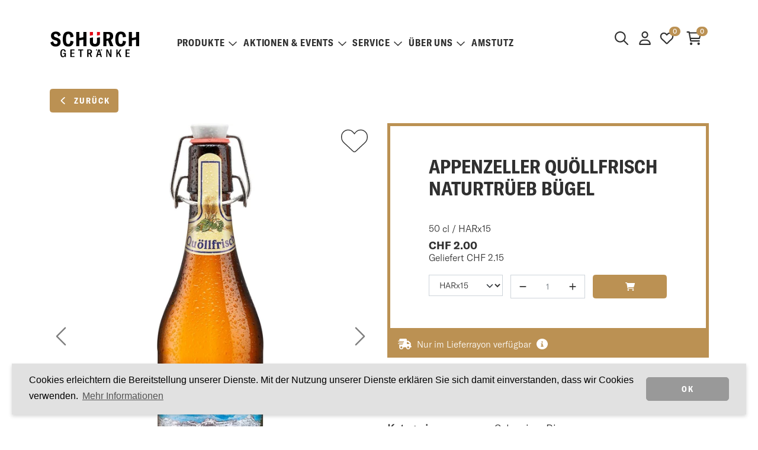

--- FILE ---
content_type: text/html; charset=utf-8
request_url: https://www.schurch.ch/shop/schweizer-biere/appenzeller-quoellfrisch-naturtrueeb-buegel
body_size: 75331
content:

<!DOCTYPE html>
<html class="wide wow-animation" lang="de">
<head>
    <title>Appenzeller Qu&#246;llfrisch Naturtr&#252;eb B&#252;gel | Sch&#252;rch Getr&#228;nke AG</title>
    <meta name="description" content="Sch&#252;rch Getr&#228;nke AG Rothenburg – Ihr Getr&#228;nkelieferant f&#252;r den Kanton Luzern mit Getr&#228;nke-Abhol-Markt, Mosterei und Brennerei in Rothenburg." />
    <meta name="robots" content="index, follow">
    <link rel="canonical" href="https://www.schurch.ch/shop/schweizer-biere/appenzeller-quoellfrisch-naturtrueeb-buegel" />
    
    <meta property="og:site_name" content="Schürch Getränke AG" /><meta property="og:type" content="website" /><meta property="og:url" content="https://www.schurch.ch/shop/schweizer-biere/appenzeller-quoellfrisch-naturtrueeb-buegel" /><meta name="twitter:card" content="summary" /><meta property="og:title" content="Appenzeller Quöllfrisch Naturtrüeb Bügel" /><meta name="twitter:title" content="Appenzeller Quöllfrisch Naturtrüeb Bügel" /><meta property="og:image" content="https://www.schurch.ch/shop/images/artikel/large/9863557/0/appenzeller-quoellfrisch-naturtrueeb-buegel.png" /><meta name="twitter:image" content="https://www.schurch.ch/shop/images/artikel/large/9863557/0/appenzeller-quoellfrisch-naturtrueeb-buegel.png" />
    <meta charset="utf-8">
    <meta http-equiv="X-UA-Compatible" content="IE=edge">
    <meta name="viewport" content="width=device-width, height=device-height, initial-scale=1.0, maximum-scale=1, user-scalable=no">
    
        <link rel="apple-touch-icon" sizes="57x57" href="/Content/favicon/apple-icon-57x57.png">
        <link rel="apple-touch-icon" sizes="60x60" href="/Content/favicon/apple-icon-60x60.png">
        <link rel="apple-touch-icon" sizes="72x72" href="/Content/favicon/apple-icon-72x72.png">
        <link rel="apple-touch-icon" sizes="76x76" href="/Content/favicon/apple-icon-76x76.png">
        <link rel="apple-touch-icon" sizes="114x114" href="/Content/favicon/apple-icon-114x114.png">
        <link rel="apple-touch-icon" sizes="120x120" href="/Content/favicon/apple-icon-120x120.png">
        <link rel="apple-touch-icon" sizes="144x144" href="/Content/favicon/apple-icon-144x144.png">
        <link rel="apple-touch-icon" sizes="152x152" href="/Content/favicon/apple-icon-152x152.png">
        <link rel="apple-touch-icon" sizes="180x180" href="/Content/favicon/apple-icon-180x180.png">
        <link rel="icon" type="image/png" sizes="192x192" href="/Content/favicon/android-icon-192x192.png">
        <link rel="icon" type="image/png" sizes="32x32" href="/Content/favicon/favicon-32x32.png">
        <link rel="icon" type="image/png" sizes="96x96" href="/Content/favicon/favicon-96x96.png">
        <link rel="icon" type="image/png" sizes="16x16" href="/Content/favicon/favicon-16x16.png">
        <link rel="manifest" href="/Content/favicon/manifest.json">
        <meta name="msapplication-TileColor" content="#ffffff">
        <meta name="msapplication-TileImage" content="/Content/favicon/ms-icon-144x144.png">
        <meta name="theme-color" content="#ffffff">

    <link href="/dist_schuerch/client__da1bb3bbee7b1c4a2546.css" rel="stylesheet" />
    <script src="/dist_schuerch/runtime__342eb08b0443953f11b6.js" defer></script><script src="/dist_schuerch/vendor-client__dd5c90ee98724a509fc2.js" defer></script><script src="/dist_schuerch/client__0f12883713fab6d8450d.js" defer></script>
    <!-- Google Tag Manager -->
    <script>(function(w,d,s,l,i){w[l]=w[l]||[];w[l].push({'gtm.start':
    new Date().getTime(),event:'gtm.js'});var f=d.getElementsByTagName(s)[0],
    j=d.createElement(s),dl=l!='dataLayer'?'&l='+l:'';j.async=true;j.src=
    '//www.googletagmanager.com/gtm.js?id='+i+dl;f.parentNode.insertBefore(j,f);
    })(window,document,'script','dataLayer','GTM-MCKG9JP');</script>
    <!-- End Google Tag Manager -->
</head>
<body>
    <!-- Google Tag Manager (noscript) -->
    <noscript><iframe src="https://www.googletagmanager.com/ns.html?id=GTM-MCKG9JP"
    height="0" width="0" style="display:none;visibility:hidden"></iframe></noscript>
    <!-- End Google Tag Manager (noscript) -->

    <div class="page">
        


<header class="page-header d-print-none">
    <div class="container-xl d-none d-xl-block wrapper">
        <div class="row">
            <div class="col">
                <a href="/">
                        <img src="/Content/images/schuerch-logo-2.svg" alt="Sch&#252;rch Getr&#228;nke AG" class="logo-img" height="50" />
                </a>
            </div>
            <div class="col header-icon">
                <div>
                    <a href="#" id="btn-fulltext-search-desktop">
                        <i class="far fa-search fa-lg me-2"></i>
                    </a>
                </div>
                <div id="react_0HNIRN0IQNFD0"><a href="/account/login"><svg aria-hidden="true" focusable="false" data-prefix="far" data-icon="user" class="svg-inline--fa fa-user fa-fw fa-lg " role="img" xmlns="http://www.w3.org/2000/svg" viewBox="0 0 448 512"><path fill="currentColor" d="M272 304h-96C78.8 304 0 382.8 0 480c0 17.67 14.33 32 32 32h384c17.67 0 32-14.33 32-32C448 382.8 369.2 304 272 304zM48.99 464C56.89 400.9 110.8 352 176 352h96c65.16 0 119.1 48.95 127 112H48.99zM224 256c70.69 0 128-57.31 128-128c0-70.69-57.31-128-128-128S96 57.31 96 128C96 198.7 153.3 256 224 256zM224 48c44.11 0 80 35.89 80 80c0 44.11-35.89 80-80 80S144 172.1 144 128C144 83.89 179.9 48 224 48z"></path></svg></a><a href="/account/merklisten" class="ms-1 ms-sm-2"><svg aria-labelledby="svg-inline--fa-title-JDV8DuREbkJ0" data-prefix="far" data-icon="heart" class="svg-inline--fa fa-heart fa-fw fa-lg me-2" role="img" xmlns="http://www.w3.org/2000/svg" viewBox="0 0 512 512" alt="Merkliste"><title id="svg-inline--fa-title-JDV8DuREbkJ0">Merkliste</title><path fill="currentColor" d="M244 84L255.1 96L267.1 84.02C300.6 51.37 347 36.51 392.6 44.1C461.5 55.58 512 115.2 512 185.1V190.9C512 232.4 494.8 272.1 464.4 300.4L283.7 469.1C276.2 476.1 266.3 480 256 480C245.7 480 235.8 476.1 228.3 469.1L47.59 300.4C17.23 272.1 0 232.4 0 190.9V185.1C0 115.2 50.52 55.58 119.4 44.1C164.1 36.51 211.4 51.37 244 84C243.1 84 244 84.01 244 84L244 84zM255.1 163.9L210.1 117.1C188.4 96.28 157.6 86.4 127.3 91.44C81.55 99.07 48 138.7 48 185.1V190.9C48 219.1 59.71 246.1 80.34 265.3L256 429.3L431.7 265.3C452.3 246.1 464 219.1 464 190.9V185.1C464 138.7 430.4 99.07 384.7 91.44C354.4 86.4 323.6 96.28 301.9 117.1L255.1 163.9z"></path></svg><span class="header-icon__counter badge rounded-pill">0<span class="visually-hidden">Artikel auf der Merkliste</span></span></a><a href="/checkout/basket" class="ms-1 ms-sm-2"><svg aria-labelledby="svg-inline--fa-title-TYLe6yVyKXBh" data-prefix="far" data-icon="cart-shopping" class="svg-inline--fa fa-cart-shopping fa-fw fa-lg me-2" role="img" xmlns="http://www.w3.org/2000/svg" viewBox="0 0 576 512" alt="Warenkorb"><title id="svg-inline--fa-title-TYLe6yVyKXBh">Warenkorb</title><path fill="currentColor" d="M96 0C107.5 0 117.4 8.19 119.6 19.51L121.1 32H541.8C562.1 32 578.3 52.25 572.6 72.66L518.6 264.7C514.7 278.5 502.1 288 487.8 288H170.7L179.9 336H488C501.3 336 512 346.7 512 360C512 373.3 501.3 384 488 384H159.1C148.5 384 138.6 375.8 136.4 364.5L76.14 48H24C10.75 48 0 37.25 0 24C0 10.75 10.75 0 24 0H96zM475.6 240L520.6 80H131.1L161.6 240H475.6zM128 464C128 437.5 149.5 416 176 416C202.5 416 224 437.5 224 464C224 490.5 202.5 512 176 512C149.5 512 128 490.5 128 464zM512 464C512 490.5 490.5 512 464 512C437.5 512 416 490.5 416 464C416 437.5 437.5 416 464 416C490.5 416 512 437.5 512 464z"></path></svg><span class="header-icon__counter badge rounded-pill">0<span class="visually-hidden">Artikel im Warenkorb</span></span></a></div>
            </div>
        </div>
    </div>

    <div class="container-xl nav">
        <nav class="navbar py-0 navbar-expand-xl">
            <div class="container-fluid container-xl">
                <div class="nav-desktop collapse navbar-collapse">
                    <ul class="navbar-nav me-auto mb-2 mb-lg-0"><li class="nav-item dropdown dropdown-megamenu"><a class="nav-link dropdown-toggle" id="dropdown-toggle-main-3" data-bs-toggle="dropdown" data-bs-auto-close="outside" role="button" href="#megamenu-item-main-3">Produkte<i class="far fa-chevron-down"></i></a><div class="dropdown-menu dropdown-megamenu-item" id="megamenu-item-main-3"><div><div class="container-megamenu container-fluid"><div><div class="row py-3"><div class="col-3 ps-0"><h3 class="py-1">Entdecken Sie unser vielf&#228;ltiges Sortiment aus der ganzen Welt.</h3><a class="btn btn-secondary btn-xl" href="/shop">Alle Produkte</a></div><div class="col-9"><div class="row ps-4"><div class="col-lg-3"><span class="col-title">Weine</span><a href="/shop/rotwein">Rotweine</a><a href="/shop/weisswein">Weissweine</a><a href="/shop/rosewein">Ros&#233;wein</a><a href="/shop/schaumwein">Schaumweine</a><a href="/shop/alkoholfreie-weine">Alkoholfreie Weine</a></div><div class="col-lg-3"><span class="col-title">Spirituosen</span><a href="/shop/amstutz-manufaktur">Amstutz Manufaktur</a><a href="/shop/cognac">Cognac</a><a href="/shop/gin">Gin</a><a href="/shop/grappa">Grappa</a><a href="/shop/rum">Rum</a><a href="/shop/whisky">Whisky</a><a href="/shop/alkoholfreie-spirituosen">Alkoholfreie Spirituosen</a></div><div class="col-lg-3"><span class="col-title">Biere</span><a href="/shop/schweizer-biere">Schweizer Biere</a><a href="/shop/luzerner-biere">Luzerner Biere</a><a href="/shop/auslaendische-biere">Ausl&#228;ndische Biere</a><a href="/shop/alkoholfreie-biere">Alkoholfreie Biere</a></div><div class="col-lg-3"><span class="col-title">Verschiedenes</span><a href="/shop/mineralwasser">Mineralwasser</a><a href="/shop/fruchtsaefte">Fruchts&#228;fte</a><a href="/shop/softdrinks">Softdrinks</a><a href="/shop/energy-drinks">Energy Drinks</a><a href="/shop/geschenke">Geschenke</a><a href="https://shop.e-guma.ch/schurch/de/gutscheine/46154/wertgutschein" target="_blank">Gutscheine</a></div></div></div></div></div></div></div></div></li><li class="nav-item dropdown"><a class="nav-link dropdown-toggle" id="dropdown-toggle-main-5" data-bs-toggle="dropdown" data-bs-auto-close="outside" role="button" href="#menu-item-main-5">Aktionen &amp; Events<i class="far fa-chevron-down"></i></a><ul class="dropdown-menu border-0" id="menu-item-main-5"><li><a href="/shop?aktionen=true" class="dropdown-item">Aktionen</a></li><li><a href="/shop?artikelnummer=5675, 5945, 5935, 5265, 8854" class="dropdown-item">Bier des Monats</a></li><li><a href="/drink-des-monats/AmstutzRoyal" class="dropdown-item">Drink des Monats</a></li><li><a href="/shop?artikelnummer=875821" class="dropdown-item">Wein des Monats</a></li><li><a href="/ueber-uns/events" class="dropdown-item">Events</a></li><li><a href="/ueber-uns/news" class="dropdown-item">News</a></li><li><a href="/rezepte" class="dropdown-item">Rezepte</a></li></ul></li><li class="nav-item dropdown"><a class="nav-link dropdown-toggle" id="dropdown-toggle-main-6" data-bs-toggle="dropdown" data-bs-auto-close="outside" role="button" href="#menu-item-main-6">Service<i class="far fa-chevron-down"></i></a><ul class="dropdown-menu border-0" id="menu-item-main-6"><li><a href="/service/abholmarkt" class="dropdown-item">Abholmarkt</a></li><li><a href="/service/lieferservice" class="dropdown-item">Lieferservice</a></li><li><a href="https://shop.e-guma.ch/schurch/de/gutscheine/46154/wertgutschein" target="_blank" class="dropdown-item">Geschenk-Gutscheine</a></li><li><a href="/bonuskarte" class="dropdown-item">Bonuskarte</a></li><li><a href="/service/festservice" class="dropdown-item">Festservice</a></li><li><a href="/service/partyplaner" class="dropdown-item">Partyplaner</a></li><li><a href="/service/Newsletter" class="dropdown-item">Newsletter</a></li></ul></li><li class="nav-item dropdown"><a class="nav-link dropdown-toggle" id="dropdown-toggle-main-7" data-bs-toggle="dropdown" data-bs-auto-close="outside" role="button" href="#menu-item-main-7">&#220;ber uns<i class="far fa-chevron-down"></i></a><ul class="dropdown-menu border-0" id="menu-item-main-7"><li><a href="/ueber-uns/team" class="dropdown-item">Team</a></li><li><a href="/ueber-uns/stellen" class="dropdown-item">Offene Stellen</a></li><li><a href="/ueber-uns/kontakt" class="dropdown-item">Kontakt</a></li><li><a href="/ueber-uns/oeffnungszeiten" class="dropdown-item">&#214;ffnungszeiten</a></li></ul></li><li class="nav-item"><a class="nav-link dropdown-toggle" href="https://www.amstutz-manufaktur.ch/" target="_blank">Amstutz</a></li></ul>
                </div>
            </div>
        </nav>
    </div>

    <div id="nav-container" class="nav-container d-xl-none">
        <nav class="navbar navbar-dark">
            <div class="container-fluid">
                <div class="header-icon">
                    <span class="navbar-text">
                        <div id="react_0HNIRN0IQNFD1"><a href="/account/login"><svg aria-hidden="true" focusable="false" data-prefix="far" data-icon="user" class="svg-inline--fa fa-user fa-fw fa-lg " role="img" xmlns="http://www.w3.org/2000/svg" viewBox="0 0 448 512"><path fill="currentColor" d="M272 304h-96C78.8 304 0 382.8 0 480c0 17.67 14.33 32 32 32h384c17.67 0 32-14.33 32-32C448 382.8 369.2 304 272 304zM48.99 464C56.89 400.9 110.8 352 176 352h96c65.16 0 119.1 48.95 127 112H48.99zM224 256c70.69 0 128-57.31 128-128c0-70.69-57.31-128-128-128S96 57.31 96 128C96 198.7 153.3 256 224 256zM224 48c44.11 0 80 35.89 80 80c0 44.11-35.89 80-80 80S144 172.1 144 128C144 83.89 179.9 48 224 48z"></path></svg></a><a href="/account/merklisten" class="ms-1 ms-sm-2"><svg aria-labelledby="svg-inline--fa-title-9Qe0ZBOVLBOt" data-prefix="far" data-icon="heart" class="svg-inline--fa fa-heart fa-fw fa-lg me-2" role="img" xmlns="http://www.w3.org/2000/svg" viewBox="0 0 512 512" alt="Merkliste"><title id="svg-inline--fa-title-9Qe0ZBOVLBOt">Merkliste</title><path fill="currentColor" d="M244 84L255.1 96L267.1 84.02C300.6 51.37 347 36.51 392.6 44.1C461.5 55.58 512 115.2 512 185.1V190.9C512 232.4 494.8 272.1 464.4 300.4L283.7 469.1C276.2 476.1 266.3 480 256 480C245.7 480 235.8 476.1 228.3 469.1L47.59 300.4C17.23 272.1 0 232.4 0 190.9V185.1C0 115.2 50.52 55.58 119.4 44.1C164.1 36.51 211.4 51.37 244 84C243.1 84 244 84.01 244 84L244 84zM255.1 163.9L210.1 117.1C188.4 96.28 157.6 86.4 127.3 91.44C81.55 99.07 48 138.7 48 185.1V190.9C48 219.1 59.71 246.1 80.34 265.3L256 429.3L431.7 265.3C452.3 246.1 464 219.1 464 190.9V185.1C464 138.7 430.4 99.07 384.7 91.44C354.4 86.4 323.6 96.28 301.9 117.1L255.1 163.9z"></path></svg><span class="header-icon__counter badge rounded-pill">0<span class="visually-hidden">Artikel auf der Merkliste</span></span></a><a href="/checkout/basket" class="ms-1 ms-sm-2"><svg aria-labelledby="svg-inline--fa-title-majw5pHYfMTH" data-prefix="far" data-icon="cart-shopping" class="svg-inline--fa fa-cart-shopping fa-fw fa-lg me-2" role="img" xmlns="http://www.w3.org/2000/svg" viewBox="0 0 576 512" alt="Warenkorb"><title id="svg-inline--fa-title-majw5pHYfMTH">Warenkorb</title><path fill="currentColor" d="M96 0C107.5 0 117.4 8.19 119.6 19.51L121.1 32H541.8C562.1 32 578.3 52.25 572.6 72.66L518.6 264.7C514.7 278.5 502.1 288 487.8 288H170.7L179.9 336H488C501.3 336 512 346.7 512 360C512 373.3 501.3 384 488 384H159.1C148.5 384 138.6 375.8 136.4 364.5L76.14 48H24C10.75 48 0 37.25 0 24C0 10.75 10.75 0 24 0H96zM475.6 240L520.6 80H131.1L161.6 240H475.6zM128 464C128 437.5 149.5 416 176 416C202.5 416 224 437.5 224 464C224 490.5 202.5 512 176 512C149.5 512 128 490.5 128 464zM512 464C512 490.5 490.5 512 464 512C437.5 512 416 490.5 416 464C416 437.5 437.5 416 464 416C490.5 416 512 437.5 512 464z"></path></svg><span class="header-icon__counter badge rounded-pill">0<span class="visually-hidden">Artikel im Warenkorb</span></span></a></div>
                    </span>
                </div>
                <div class="header-logo">
                    <a class="navbar-brand d-xl-none" href="/">
                            <img src="/Content/images/schuerch-logo-2.svg" alt="Sch&#252;rch Getr&#228;nke AG" height="40" class="logo-img d-none d-sm-block" />
                            <img src="/Content/images/schuerch-logo-2.svg" alt="Sch&#252;rch Getr&#228;nke AG" height="30" class="d-sm-none">
                    </a>
                </div>
                <div class="header-button">
                    <a href="#" id="btn-fulltext-search-mobile">
                        <i class="far fa-search fa-xl me-2 pt-1"></i>
                    </a>
                    <div id="mobile-nav-button" class="mobile-nav-button" data-app-mobile-navigation-mode="dropdown">
                        <span></span>
                        <span></span>
                        <span></span>
                    </div>
                </div>
            </div>
        </nav>

        
        

<div id="nav-mobile-container" class="nav-mobile nav-mobile--dropdown collapse d-xl-none">
    
    <div id="nav-mobile" class="nav-mobile__body accordion accordion-flush"><div class="accordion-item"><div class="accordion-header"><a class="accordion-button collapsed" href="/shop"><span>Alle Produkte</span></a></div></div><div class="accordion-item"><div class="accordion-header" id="level-root-3-header"><button class="accordion-button collapsed has-children" type="button" data-bs-target="#level-root-3-collapse" aria-expanded="false" aria-controls="level-root-3-collapse">Produkte</button></div><div class="accordion-collapse collapse" id="level-root-3-collapse" aria-labelledby="level-root-3-header" data-bs-parent="#nav-mobile" data-app-mobile-navigation-title="Produkte"><div class="accordion-body"><div id="nav-mobile-root-3" class="accordion"><div class="accordion-item"><div class="accordion-header" id="level-root-3-16-header"><button class="accordion-button collapsed has-children" type="button" data-bs-target="#level-root-3-16-collapse" aria-expanded="false" aria-controls="level-root-3-16-collapse">Weine</button></div><div class="accordion-collapse collapse" id="level-root-3-16-collapse" aria-labelledby="level-root-3-16-header" data-bs-parent="#nav-mobile-root-3" data-app-mobile-navigation-title="Weine"><div class="accordion-body"><div id="nav-mobile-root-3-16" class="accordion"><div class="accordion-item"><div class="accordion-header" id="level-root-3-16-8-header"><a class="accordion-button collapsed" href="/shop/rotwein"><span>Rotweine</span></a></div></div><div class="accordion-item"><div class="accordion-header" id="level-root-3-16-9-header"><a class="accordion-button collapsed" href="/shop/weisswein"><span>Weissweine</span></a></div></div><div class="accordion-item"><div class="accordion-header" id="level-root-3-16-17-header"><a class="accordion-button collapsed" href="/shop/rosewein"><span>Ros&#233;wein</span></a></div></div><div class="accordion-item"><div class="accordion-header" id="level-root-3-16-36-header"><a class="accordion-button collapsed" href="/shop/schaumwein"><span>Schaumweine</span></a></div></div><div class="accordion-item"><div class="accordion-header" id="level-root-3-16-62-header"><a class="accordion-button collapsed" href="/shop/alkoholfreie-weine"><span>Alkoholfreie Weine</span></a></div></div></div></div></div></div><div class="accordion-item"><div class="accordion-header" id="level-root-3-23-header"><button class="accordion-button collapsed has-children" type="button" data-bs-target="#level-root-3-23-collapse" aria-expanded="false" aria-controls="level-root-3-23-collapse">Spirituosen</button></div><div class="accordion-collapse collapse" id="level-root-3-23-collapse" aria-labelledby="level-root-3-23-header" data-bs-parent="#nav-mobile-root-3" data-app-mobile-navigation-title="Spirituosen"><div class="accordion-body"><div id="nav-mobile-root-3-23" class="accordion"><div class="accordion-item"><div class="accordion-header" id="level-root-3-23-76-header"><a class="accordion-button collapsed" href="/shop/amstutz-manufaktur"><span>Amstutz Manufaktur</span></a></div></div><div class="accordion-item"><div class="accordion-header" id="level-root-3-23-24-header"><a class="accordion-button collapsed" href="/shop/cognac"><span>Cognac</span></a></div></div><div class="accordion-item"><div class="accordion-header" id="level-root-3-23-70-header"><a class="accordion-button collapsed" href="/shop/gin"><span>Gin</span></a></div></div><div class="accordion-item"><div class="accordion-header" id="level-root-3-23-27-header"><a class="accordion-button collapsed" href="/shop/grappa"><span>Grappa</span></a></div></div><div class="accordion-item"><div class="accordion-header" id="level-root-3-23-78-header"><a class="accordion-button collapsed" href="/shop/rum"><span>Rum</span></a></div></div><div class="accordion-item"><div class="accordion-header" id="level-root-3-23-77-header"><a class="accordion-button collapsed" href="/shop/whisky"><span>Whisky</span></a></div></div><div class="accordion-item"><div class="accordion-header" id="level-root-3-23-25-header"><a class="accordion-button collapsed" href="/shop/alkoholfreie-spirituosen"><span>Alkoholfreie Spirituosen</span></a></div></div></div></div></div></div><div class="accordion-item"><div class="accordion-header" id="level-root-3-28-header"><button class="accordion-button collapsed has-children" type="button" data-bs-target="#level-root-3-28-collapse" aria-expanded="false" aria-controls="level-root-3-28-collapse">Biere</button></div><div class="accordion-collapse collapse" id="level-root-3-28-collapse" aria-labelledby="level-root-3-28-header" data-bs-parent="#nav-mobile-root-3" data-app-mobile-navigation-title="Biere"><div class="accordion-body"><div id="nav-mobile-root-3-28" class="accordion"><div class="accordion-item"><div class="accordion-header" id="level-root-3-28-29-header"><a class="accordion-button collapsed" href="/shop/schweizer-biere"><span>Schweizer Biere</span></a></div></div><div class="accordion-item"><div class="accordion-header" id="level-root-3-28-61-header"><a class="accordion-button collapsed" href="/shop/luzerner-biere"><span>Luzerner Biere</span></a></div></div><div class="accordion-item"><div class="accordion-header" id="level-root-3-28-30-header"><a class="accordion-button collapsed" href="/shop/auslaendische-biere"><span>Ausl&#228;ndische Biere</span></a></div></div><div class="accordion-item"><div class="accordion-header" id="level-root-3-28-31-header"><a class="accordion-button collapsed" href="/shop/alkoholfreie-biere"><span>Alkoholfreie Biere</span></a></div></div></div></div></div></div><div class="accordion-item"><div class="accordion-header" id="level-root-3-32-header"><button class="accordion-button collapsed has-children" type="button" data-bs-target="#level-root-3-32-collapse" aria-expanded="false" aria-controls="level-root-3-32-collapse">Verschiedenes</button></div><div class="accordion-collapse collapse" id="level-root-3-32-collapse" aria-labelledby="level-root-3-32-header" data-bs-parent="#nav-mobile-root-3" data-app-mobile-navigation-title="Verschiedenes"><div class="accordion-body"><div id="nav-mobile-root-3-32" class="accordion"><div class="accordion-item"><div class="accordion-header" id="level-root-3-32-63-header"><a class="accordion-button collapsed" href="/shop/mineralwasser"><span>Mineralwasser</span></a></div></div><div class="accordion-item"><div class="accordion-header" id="level-root-3-32-33-header"><a class="accordion-button collapsed" href="/shop/fruchtsaefte"><span>Fruchts&#228;fte</span></a></div></div><div class="accordion-item"><div class="accordion-header" id="level-root-3-32-34-header"><a class="accordion-button collapsed" href="/shop/softdrinks"><span>Softdrinks</span></a></div></div><div class="accordion-item"><div class="accordion-header" id="level-root-3-32-35-header"><a class="accordion-button collapsed" href="/shop/energy-drinks"><span>Energy Drinks</span></a></div></div><div class="accordion-item"><div class="accordion-header" id="level-root-3-32-67-header"><a class="accordion-button collapsed" href="/shop/geschenke"><span>Geschenke</span></a></div></div><div class="accordion-item"><div class="accordion-header" id="level-root-3-32-118-header"><a class="accordion-button collapsed" href="https://shop.e-guma.ch/schurch/de/gutscheine/46154/wertgutschein"><span>Gutscheine</span></a></div></div></div></div></div></div></div></div></div></div><div class="accordion-item"><div class="accordion-header" id="level-root-5-header"><button class="accordion-button collapsed has-children" type="button" data-bs-target="#level-root-5-collapse" aria-expanded="false" aria-controls="level-root-5-collapse">Aktionen &amp; Events</button></div><div class="accordion-collapse collapse" id="level-root-5-collapse" aria-labelledby="level-root-5-header" data-bs-parent="#nav-mobile" data-app-mobile-navigation-title="Aktionen &amp; Events"><div class="accordion-body"><div id="nav-mobile-root-5" class="accordion"><div class="accordion-item"><div class="accordion-header" id="level-root-5-73-header"><a class="accordion-button collapsed" href="/shop?aktionen=true"><span>Aktionen</span></a></div></div><div class="accordion-item"><div class="accordion-header" id="level-root-5-11-header"><a class="accordion-button collapsed" href="/shop?artikelnummer=5675, 5945, 5935, 5265, 8854"><span>Bier des Monats</span></a></div></div><div class="accordion-item"><div class="accordion-header" id="level-root-5-72-header"><a class="accordion-button collapsed" href="/drink-des-monats/AmstutzRoyal"><span>Drink des Monats</span></a></div></div><div class="accordion-item"><div class="accordion-header" id="level-root-5-71-header"><a class="accordion-button collapsed" href="/shop?artikelnummer=875821"><span>Wein des Monats</span></a></div></div><div class="accordion-item"><div class="accordion-header" id="level-root-5-58-header"><a class="accordion-button collapsed" href="/ueber-uns/events"><span>Events</span></a></div></div><div class="accordion-item"><div class="accordion-header" id="level-root-5-81-header"><a class="accordion-button collapsed" href="/ueber-uns/news"><span>News</span></a></div></div><div class="accordion-item"><div class="accordion-header" id="level-root-5-121-header"><a class="accordion-button collapsed" href="/rezepte"><span>Rezepte</span></a></div></div></div></div></div></div><div class="accordion-item"><div class="accordion-header" id="level-root-6-header"><button class="accordion-button collapsed has-children" type="button" data-bs-target="#level-root-6-collapse" aria-expanded="false" aria-controls="level-root-6-collapse">Service</button></div><div class="accordion-collapse collapse" id="level-root-6-collapse" aria-labelledby="level-root-6-header" data-bs-parent="#nav-mobile" data-app-mobile-navigation-title="Service"><div class="accordion-body"><div id="nav-mobile-root-6" class="accordion"><div class="accordion-item"><div class="accordion-header" id="level-root-6-59-header"><a class="accordion-button collapsed" href="/service/abholmarkt"><span>Abholmarkt</span></a></div></div><div class="accordion-item"><div class="accordion-header" id="level-root-6-60-header"><a class="accordion-button collapsed" href="/service/lieferservice"><span>Lieferservice</span></a></div></div><div class="accordion-item"><div class="accordion-header" id="level-root-6-119-header"><a class="accordion-button collapsed" href="https://shop.e-guma.ch/schurch/de/gutscheine/46154/wertgutschein"><span>Geschenk-Gutscheine</span></a></div></div><div class="accordion-item"><div class="accordion-header" id="level-root-6-127-header"><a class="accordion-button collapsed" href="/bonuskarte"><span>Bonuskarte</span></a></div></div><div class="accordion-item"><div class="accordion-header" id="level-root-6-69-header"><a class="accordion-button collapsed" href="/service/festservice"><span>Festservice</span></a></div></div><div class="accordion-item"><div class="accordion-header" id="level-root-6-68-header"><a class="accordion-button collapsed" href="/service/partyplaner"><span>Partyplaner</span></a></div></div><div class="accordion-item"><div class="accordion-header" id="level-root-6-85-header"><a class="accordion-button collapsed" href="/service/Newsletter"><span>Newsletter</span></a></div></div></div></div></div></div><div class="accordion-item"><div class="accordion-header" id="level-root-7-header"><button class="accordion-button collapsed has-children" type="button" data-bs-target="#level-root-7-collapse" aria-expanded="false" aria-controls="level-root-7-collapse">&#220;ber uns</button></div><div class="accordion-collapse collapse" id="level-root-7-collapse" aria-labelledby="level-root-7-header" data-bs-parent="#nav-mobile" data-app-mobile-navigation-title="Über uns"><div class="accordion-body"><div id="nav-mobile-root-7" class="accordion"><div class="accordion-item"><div class="accordion-header" id="level-root-7-15-header"><a class="accordion-button collapsed" href="/ueber-uns/team"><span>Team</span></a></div></div><div class="accordion-item"><div class="accordion-header" id="level-root-7-40-header"><a class="accordion-button collapsed" href="/ueber-uns/stellen"><span>Offene Stellen</span></a></div></div><div class="accordion-item"><div class="accordion-header" id="level-root-7-39-header"><a class="accordion-button collapsed" href="/ueber-uns/kontakt"><span>Kontakt</span></a></div></div><div class="accordion-item"><div class="accordion-header" id="level-root-7-83-header"><a class="accordion-button collapsed" href="/ueber-uns/oeffnungszeiten"><span>&#214;ffnungszeiten</span></a></div></div></div></div></div></div><div class="accordion-item"><div class="accordion-header" id="level-root-79-header"><a class="accordion-button collapsed" href="https://www.amstutz-manufaktur.ch/"><span>Amstutz</span></a></div></div></div>
</div>
        

        <div class="fulltext-search--mobile">
            <div class="container">
                <div id="react_0HNIRN0IQNFD2"><div class="searchfield-suchbegriff mb-2 dropdown"><div id="react-aria-1" aria-expanded="false" class="searchfield-suchbegriff input-group"><div class="input-group"><input type="text" value="" placeholder="Suchbegriff..." color="form" class="form-control"/><button type="button" disabled="" class="btn btn-primary"><svg aria-hidden="true" focusable="false" data-prefix="fal" data-icon="magnifying-glass" class="svg-inline--fa fa-magnifying-glass " role="img" xmlns="http://www.w3.org/2000/svg" viewBox="0 0 512 512"><path fill="currentColor" d="M507.3 484.7l-141.5-141.5C397 306.8 415.1 259.7 415.1 208c0-114.9-93.13-208-208-208S-.0002 93.13-.0002 208S93.12 416 207.1 416c51.68 0 98.85-18.96 135.2-50.15l141.5 141.5C487.8 510.4 491.9 512 496 512s8.188-1.562 11.31-4.688C513.6 501.1 513.6 490.9 507.3 484.7zM208 384C110.1 384 32 305 32 208S110.1 32 208 32S384 110.1 384 208S305 384 208 384z"></path></svg></button></div></div></div></div>
            </div>
        </div>

    </div>

</header>

<div class="fulltext-search fulltext-search--desktop">
    <div class="container-fluid container-xl">
        <div class="col-xl-6 offset-xl-3 col-lg-8 offset-lg-2">
            <div id="react_0HNIRN0IQNFD3"><div class="searchfield-suchbegriff mb-2 dropdown"><div id="react-aria-1" aria-expanded="false" class="searchfield-suchbegriff input-group"><div class="input-group"><input type="text" value="" placeholder="Suchbegriff..." color="form" class="form-control"/><button type="button" disabled="" class="btn btn-primary"><svg aria-hidden="true" focusable="false" data-prefix="fal" data-icon="magnifying-glass" class="svg-inline--fa fa-magnifying-glass " role="img" xmlns="http://www.w3.org/2000/svg" viewBox="0 0 512 512"><path fill="currentColor" d="M507.3 484.7l-141.5-141.5C397 306.8 415.1 259.7 415.1 208c0-114.9-93.13-208-208-208S-.0002 93.13-.0002 208S93.12 416 207.1 416c51.68 0 98.85-18.96 135.2-50.15l141.5 141.5C487.8 510.4 491.9 512 496 512s8.188-1.562 11.31-4.688C513.6 501.1 513.6 490.9 507.3 484.7zM208 384C110.1 384 32 305 32 208S110.1 32 208 32S384 110.1 384 208S305 384 208 384z"></path></svg></button></div></div></div></div>
        </div>
    </div>
</div>

        <main class="page-body">
            


<article class="article">
    <div id="react_0HNIRN0IQNFCU"><div class="container page-container pt-4 pt-lg-0"><div class="mb-3 btn-back"><a href="#" class="btn btn-secondary btn-previous"><svg aria-hidden="true" focusable="false" data-prefix="fas" data-icon="chevron-left" class="svg-inline--fa fa-chevron-left fa-fw me-2" role="img" xmlns="http://www.w3.org/2000/svg" viewBox="0 0 320 512"><path fill="currentColor" d="M224 480c-8.188 0-16.38-3.125-22.62-9.375l-192-192c-12.5-12.5-12.5-32.75 0-45.25l192-192c12.5-12.5 32.75-12.5 45.25 0s12.5 32.75 0 45.25L77.25 256l169.4 169.4c12.5 12.5 12.5 32.75 0 45.25C240.4 476.9 232.2 480 224 480z"></path></svg>Zurück</a></div><div class="row"><div class="col-lg-6 text-center position-relative mb-5 mb-lg-0"><div class="merkliste-toggler merkliste-toggler--xl"><div class="merkliste-dropdown dropdown"><button type="button" id="react-aria-1" aria-expanded="false" class="merkliste-toggler__btn dropdown-toggle btn btn-link"><svg aria-hidden="true" focusable="false" data-prefix="fat" data-icon="heart" class="svg-inline--fa fa-heart " role="img" xmlns="http://www.w3.org/2000/svg" viewBox="0 0 512 512"><path fill="currentColor" d="M256 112L270.2 94.2C300.1 55.8 350.1 37.01 398.6 45.1C464 56.01 512 112.6 512 179V190.9C512 232.4 494.8 272.1 464.4 300.4L283.7 469.1C276.2 476.1 266.3 480 256 480C245.7 480 235.8 476.1 228.3 469.1L47.59 300.4C17.23 272.1 0 232.4 0 190.9V179C0 112.6 47.98 56.01 113.4 45.1C161.9 37.01 211 55.79 241.8 94.2L256 112zM256 137.6L229.3 104.2C202.2 70.32 158.9 53.75 116.1 60.88C58.32 70.5 16 120.5 16 179V190.9C16 227.1 31.39 263.4 58.51 288.7L239.2 457.4C243.8 461.6 249.8 464 256 464C262.2 464 268.2 461.6 272.8 457.4L453.5 288.7C480.6 263.4 496 227.1 496 190.9V179C496 120.5 453.7 70.5 395.9 60.88C353.1 53.75 309.8 70.32 282.7 104.2L256 137.6z"></path></svg></button><strong></strong></div></div><div class="image-carousel carousel slide carousel-dark"><div class="carousel-indicators"><button type="button" data-bs-target="" aria-label="Slide 1" class="active" aria-current="true"></button><button type="button" data-bs-target="" aria-label="Slide 2" aria-current="false"></button></div><div class="carousel-inner"><div class="active carousel-item"><a href="#" class="image-wrapper"><picture><source srcSet="/shop/images/artikel/detail/9863557/0/appenzeller-quoellfrisch-naturtrueeb-buegel.webp?dpr=1 1x, /shop/images/artikel/detail/9863557/0/appenzeller-quoellfrisch-naturtrueeb-buegel.webp?dpr=2 2x" type="image/webp"/><img src="/shop/images/artikel/detail/9863557/0/appenzeller-quoellfrisch-naturtrueeb-buegel.png" alt="Appenzeller Quöllfrisch Naturtrüeb Bügel"/></picture></a></div><div class="carousel-item"><a href="#" class="image-wrapper"><picture><source srcSet="/shop/images/artikel/detail/9863557/1/appenzeller-quoellfrisch-naturtrueeb-buegel.webp?dpr=1 1x, /shop/images/artikel/detail/9863557/1/appenzeller-quoellfrisch-naturtrueeb-buegel.webp?dpr=2 2x" type="image/webp"/><img src="/shop/images/artikel/detail/9863557/1/appenzeller-quoellfrisch-naturtrueeb-buegel.png" alt="Appenzeller Quöllfrisch Naturtrüeb Bügel"/></picture></a></div></div><a class="carousel-control-prev" role="button" tabindex="0" href="#"><span aria-hidden="true" class="carousel-control-prev-icon"></span><span class="visually-hidden">Previous</span></a><a class="carousel-control-next" role="button" tabindex="0" href="#"><span aria-hidden="true" class="carousel-control-next-icon"></span><span class="visually-hidden">Next</span></a></div></div><div class="col-lg-6"><div class="article-box"><h1 class="h2 mb-2">Appenzeller Quöllfrisch Naturtrüeb Bügel</h1><div class="article-price mb-2"><div class="position-relative d-flex my-3 gap-2"></div><div class="small mb-1">50 cl / HARx15</div><div class="article-price__box"><div class="article-price__standard fw-bold">CHF <!-- -->2.00</div><div class="article-price__standard small">Geliefert CHF <!-- -->2.15</div></div></div><div class="basket-wrapper mt-3"><div class="basket-add-remove"><div class="row m-0"><div class="col bestelleinheit"><select type="select" name="bestelleinheit" class="form-select"><option value="Abfuellung">0.50</option><option selected="" value="Grossgebinde">HARx15</option><option value="Palette">Palette</option></select></div><div class="col menge"><div class="w-100 input-group"><button type="button" class="btn btn-primary"><svg aria-hidden="true" focusable="false" data-prefix="fas" data-icon="minus" class="svg-inline--fa fa-minus " role="img" xmlns="http://www.w3.org/2000/svg" viewBox="0 0 448 512"><path fill="currentColor" d="M400 288h-352c-17.69 0-32-14.32-32-32.01s14.31-31.99 32-31.99h352c17.69 0 32 14.3 32 31.99S417.7 288 400 288z"></path></svg></button><input type="number" min="0" step="1" value="" placeholder="1" class="text-center no-spin-button cnt-border-grey p-0 form-control"/><button type="button" class="btn btn-primary"><svg aria-hidden="true" focusable="false" data-prefix="fas" data-icon="plus" class="svg-inline--fa fa-plus " role="img" xmlns="http://www.w3.org/2000/svg" viewBox="0 0 448 512"><path fill="currentColor" d="M432 256c0 17.69-14.33 32.01-32 32.01H256v144c0 17.69-14.33 31.99-32 31.99s-32-14.3-32-31.99v-144H48c-17.67 0-32-14.32-32-32.01s14.33-31.99 32-31.99H192v-144c0-17.69 14.33-32.01 32-32.01s32 14.32 32 32.01v144h144C417.7 224 432 238.3 432 256z"></path></svg></button></div></div><div class="col warenkorb-button"><button type="button" class="w-100 btn btn-secondary"><svg aria-hidden="true" focusable="false" data-prefix="fas" data-icon="cart-shopping" class="svg-inline--fa fa-cart-shopping fa-fw " role="img" xmlns="http://www.w3.org/2000/svg" viewBox="0 0 576 512"><path fill="currentColor" d="M96 0C107.5 0 117.4 8.19 119.6 19.51L121.1 32H541.8C562.1 32 578.3 52.25 572.6 72.66L518.6 264.7C514.7 278.5 502.1 288 487.8 288H170.7L179.9 336H488C501.3 336 512 346.7 512 360C512 373.3 501.3 384 488 384H159.1C148.5 384 138.6 375.8 136.4 364.5L76.14 48H24C10.75 48 0 37.25 0 24C0 10.75 10.75 0 24 0H96zM128 464C128 437.5 149.5 416 176 416C202.5 416 224 437.5 224 464C224 490.5 202.5 512 176 512C149.5 512 128 490.5 128 464zM512 464C512 490.5 490.5 512 464 512C437.5 512 416 490.5 416 464C416 437.5 437.5 416 464 416C490.5 416 512 437.5 512 464z"></path></svg></button></div></div></div></div></div><div class="article-warenkorb-text"><div class="basket-liefergebiet"><svg aria-hidden="true" focusable="false" data-prefix="fas" data-icon="truck-fast" class="svg-inline--fa fa-truck-fast me-2 fa-lg" role="img" xmlns="http://www.w3.org/2000/svg" viewBox="0 0 640 512"><path fill="currentColor" d="M112 0C85.49 0 64 21.49 64 48V96H16C7.163 96 0 103.2 0 112C0 120.8 7.163 128 16 128H272C280.8 128 288 135.2 288 144C288 152.8 280.8 160 272 160H48C39.16 160 32 167.2 32 176C32 184.8 39.16 192 48 192H240C248.8 192 256 199.2 256 208C256 216.8 248.8 224 240 224H16C7.163 224 0 231.2 0 240C0 248.8 7.163 256 16 256H208C216.8 256 224 263.2 224 272C224 280.8 216.8 288 208 288H64V416C64 469 106.1 512 160 512C213 512 256 469 256 416H384C384 469 426.1 512 480 512C533 512 576 469 576 416H608C625.7 416 640 401.7 640 384C640 366.3 625.7 352 608 352V237.3C608 220.3 601.3 204 589.3 192L512 114.7C499.1 102.7 483.7 96 466.7 96H416V48C416 21.49 394.5 0 368 0H112zM544 237.3V256H416V160H466.7L544 237.3zM160 464C133.5 464 112 442.5 112 416C112 389.5 133.5 368 160 368C186.5 368 208 389.5 208 416C208 442.5 186.5 464 160 464zM528 416C528 442.5 506.5 464 480 464C453.5 464 432 442.5 432 416C432 389.5 453.5 368 480 368C506.5 368 528 389.5 528 416z"></path></svg>Nur im Lieferrayon verfügbar<span class="info-icon" data-bs-toggle="modal" data-bs-target="#liefergebietModal"><svg aria-hidden="true" focusable="false" data-prefix="fas" data-icon="circle-info" class="svg-inline--fa fa-circle-info ms-2 fa-lg" role="img" xmlns="http://www.w3.org/2000/svg" viewBox="0 0 512 512"><path fill="currentColor" d="M256 0C114.6 0 0 114.6 0 256s114.6 256 256 256s256-114.6 256-256S397.4 0 256 0zM256 128c17.67 0 32 14.33 32 32c0 17.67-14.33 32-32 32S224 177.7 224 160C224 142.3 238.3 128 256 128zM296 384h-80C202.8 384 192 373.3 192 360s10.75-24 24-24h16v-64H224c-13.25 0-24-10.75-24-24S210.8 224 224 224h32c13.25 0 24 10.75 24 24v88h16c13.25 0 24 10.75 24 24S309.3 384 296 384z"></path></svg></span></div></div><div class="row mt-4"><p class="h4">Steckbrief</p><div class="separator"></div><dl class="row"><dt class="col-sm-4 mb-1"><span class="title">Artikelnummer</span></dt><dd class="col-sm-8 mb-1"><span>5405</span></dd><dt class="col-sm-4 mb-1"><span class="title">Kategorie</span></dt><dd class="col-sm-8 mb-1"><span>Schweizer Biere</span></dd><dt class="col-sm-4 mb-1"><span class="title">Land</span></dt><dd class="col-sm-8 mb-1"><span>Schweiz</span></dd><dt class="col-sm-4 mb-1"><span class="title">Produzent</span></dt><dd class="col-sm-8 mb-1"><span>Brauerei Locher AG</span></dd><dt class="col-sm-4 mb-1"><span class="title">Abfüllung</span></dt><dd class="col-sm-8 mb-1"><span>50 cl</span></dd><dt class="col-sm-4 mb-1"><span class="title">Inhaltsstoffe</span></dt><dd class="col-sm-8 mb-1"><span>Quellwasser, GERSTENMALZ, Hopfen, Hefe</span></dd><dt class="col-sm-4 mb-1"><span class="title">Nutritioninfo</span></dt><dd class="col-sm-8 mb-1"><span>NutritionInfo: davon Zucker (g/100ml) &lt; 0,5, Salz (g/100ml) &lt; 0,01, davon gesättigte Fettsäuren (g/100ml) &lt; 0,1, Fett (g/100ml) &lt; 0,5, Eiweiss (g/100ml) &lt; 0,5, Kohlenhydrate (g/100ml) = 3,5, Brennwert/Energie (kcal/100ml) = 38, Brennwert/Energie (kj/100ml) = 160, Alkohol = 4,8</span></dd></dl></div></div></div></div></div>


    <div class="container-xl">
        <hr class="separator" />
    </div>

    <footer class="mt-4">
            <div class="article__linkartikel container-xl container-fluid">
                <h2 class="h4 text-center mb-4">Das k&#246;nnte Ihnen auch gefallen</h2>
                <div id="react_0HNIRN0IQNFCV"><div class="slick-slider slick-initialized" dir="ltr"><svg aria-hidden="true" focusable="false" data-prefix="fas" data-icon="chevron-left" class="svg-inline--fa fa-chevron-left slick-arrow slick-prev" role="img" xmlns="http://www.w3.org/2000/svg" viewBox="0 0 320 512" style="display:block;color:black"><path fill="currentColor" d="M224 480c-8.188 0-16.38-3.125-22.62-9.375l-192-192c-12.5-12.5-12.5-32.75 0-45.25l192-192c12.5-12.5 32.75-12.5 45.25 0s12.5 32.75 0 45.25L77.25 256l169.4 169.4c12.5 12.5 12.5 32.75 0 45.25C240.4 476.9 232.2 480 224 480z"></path></svg><div class="slick-list"><div class="slick-track" style="width:600%;left:-100%"><div data-index="-4" tabindex="-1" class="slick-slide slick-cloned" aria-hidden="true" style="width:4.166666666666667%"><div><div tabindex="-1" style="width:100%;display:inline-block"><div class="artikel-list-item"><div class="card h-100" data-artikelid="9868730"><a name="artikel-9868730"></a><div class="card-body d-flex flex-column justify-content-between pb-2"><div class="buttons" style="display:flex;flex-direction:column;align-items:center;gap:5px"></div><a href="/shop/schweizer-biere/amboss-spez-hell-" class="d-block text-body text-decoration-none"><div class="text-center"><picture><source srcSet="/shop/images/artikel/list/9868730/0/amboss-spez-hell-.webp?dpr=1 1x, /shop/images/artikel/list/9868730/0/amboss-spez-hell-.webp?dpr=2 2x" type="image/webp"/><img src="/shop/images/artikel/list/9868730/0/amboss-spez-hell-.png" alt="Amboss Spez Hell *" class="mb-2" width="210" height="210" loading="lazy"/></picture></div><div class="article-price mt-3"><div class="d-flex h5 mb-0 fw-bold"><div class="fw-bold">CHF <!-- -->1.80</div></div><div class="d-flex mb-0 small">Geliefert CHF <!-- -->1.95</div></div><div class="mb-1 mt-2 fw-bold artikel-name">Amboss Spez Hell *</div><div class="small">33 cl / HARx24</div></a></div></div><div class="basket-add-remove"><div class="row m-0 mb-3"><div class="col bestelleinheit"><select type="select" name="bestelleinheit" class="form-select"><option value="Abfuellung">0.33</option><option selected="" value="Grossgebinde">HARx24</option><option value="Palette">Palette</option></select></div><div class="col menge"><div class="w-100 input-group"><button type="button" class="btn btn-primary"><svg aria-hidden="true" focusable="false" data-prefix="fas" data-icon="minus" class="svg-inline--fa fa-minus " role="img" xmlns="http://www.w3.org/2000/svg" viewBox="0 0 448 512"><path fill="currentColor" d="M400 288h-352c-17.69 0-32-14.32-32-32.01s14.31-31.99 32-31.99h352c17.69 0 32 14.3 32 31.99S417.7 288 400 288z"></path></svg></button><input type="number" min="0" step="1" value="" placeholder="1" class="text-center no-spin-button cnt-border-grey p-0 form-control"/><button type="button" class="btn btn-primary"><svg aria-hidden="true" focusable="false" data-prefix="fas" data-icon="plus" class="svg-inline--fa fa-plus " role="img" xmlns="http://www.w3.org/2000/svg" viewBox="0 0 448 512"><path fill="currentColor" d="M432 256c0 17.69-14.33 32.01-32 32.01H256v144c0 17.69-14.33 31.99-32 31.99s-32-14.3-32-31.99v-144H48c-17.67 0-32-14.32-32-32.01s14.33-31.99 32-31.99H192v-144c0-17.69 14.33-32.01 32-32.01s32 14.32 32 32.01v144h144C417.7 224 432 238.3 432 256z"></path></svg></button></div></div><div class="col warenkorb-button"><button type="button" class="w-100 btn btn-secondary"><svg aria-hidden="true" focusable="false" data-prefix="fas" data-icon="cart-shopping" class="svg-inline--fa fa-cart-shopping fa-fw " role="img" xmlns="http://www.w3.org/2000/svg" viewBox="0 0 576 512"><path fill="currentColor" d="M96 0C107.5 0 117.4 8.19 119.6 19.51L121.1 32H541.8C562.1 32 578.3 52.25 572.6 72.66L518.6 264.7C514.7 278.5 502.1 288 487.8 288H170.7L179.9 336H488C501.3 336 512 346.7 512 360C512 373.3 501.3 384 488 384H159.1C148.5 384 138.6 375.8 136.4 364.5L76.14 48H24C10.75 48 0 37.25 0 24C0 10.75 10.75 0 24 0H96zM128 464C128 437.5 149.5 416 176 416C202.5 416 224 437.5 224 464C224 490.5 202.5 512 176 512C149.5 512 128 490.5 128 464zM512 464C512 490.5 490.5 512 464 512C437.5 512 416 490.5 416 464C416 437.5 437.5 416 464 416C490.5 416 512 437.5 512 464z"></path></svg></button></div></div><div class="row warenkorb-text m-0"><div class="col-12"><svg aria-hidden="true" focusable="false" data-prefix="fas" data-icon="truck-fast" class="svg-inline--fa fa-truck-fast me-2 fa-lg" role="img" xmlns="http://www.w3.org/2000/svg" viewBox="0 0 640 512"><path fill="currentColor" d="M112 0C85.49 0 64 21.49 64 48V96H16C7.163 96 0 103.2 0 112C0 120.8 7.163 128 16 128H272C280.8 128 288 135.2 288 144C288 152.8 280.8 160 272 160H48C39.16 160 32 167.2 32 176C32 184.8 39.16 192 48 192H240C248.8 192 256 199.2 256 208C256 216.8 248.8 224 240 224H16C7.163 224 0 231.2 0 240C0 248.8 7.163 256 16 256H208C216.8 256 224 263.2 224 272C224 280.8 216.8 288 208 288H64V416C64 469 106.1 512 160 512C213 512 256 469 256 416H384C384 469 426.1 512 480 512C533 512 576 469 576 416H608C625.7 416 640 401.7 640 384C640 366.3 625.7 352 608 352V237.3C608 220.3 601.3 204 589.3 192L512 114.7C499.1 102.7 483.7 96 466.7 96H416V48C416 21.49 394.5 0 368 0H112zM544 237.3V256H416V160H466.7L544 237.3zM160 464C133.5 464 112 442.5 112 416C112 389.5 133.5 368 160 368C186.5 368 208 389.5 208 416C208 442.5 186.5 464 160 464zM528 416C528 442.5 506.5 464 480 464C453.5 464 432 442.5 432 416C432 389.5 453.5 368 480 368C506.5 368 528 389.5 528 416z"></path></svg>Nur im Lieferrayon verfügbar<span class="info-icon" data-bs-toggle="modal" data-bs-target="#liefergebietModal"><svg aria-hidden="true" focusable="false" data-prefix="fas" data-icon="circle-info" class="svg-inline--fa fa-circle-info ms-2 fa-lg" role="img" xmlns="http://www.w3.org/2000/svg" viewBox="0 0 512 512"><path fill="currentColor" d="M256 0C114.6 0 0 114.6 0 256s114.6 256 256 256s256-114.6 256-256S397.4 0 256 0zM256 128c17.67 0 32 14.33 32 32c0 17.67-14.33 32-32 32S224 177.7 224 160C224 142.3 238.3 128 256 128zM296 384h-80C202.8 384 192 373.3 192 360s10.75-24 24-24h16v-64H224c-13.25 0-24-10.75-24-24S210.8 224 224 224h32c13.25 0 24 10.75 24 24v88h16c13.25 0 24 10.75 24 24S309.3 384 296 384z"></path></svg></span></div></div></div></div></div></div></div><div data-index="-3" tabindex="-1" class="slick-slide slick-cloned" aria-hidden="true" style="width:4.166666666666667%"><div><div tabindex="-1" style="width:100%;display:inline-block"><div class="artikel-list-item"><div class="card h-100" data-artikelid="9870678"><a name="artikel-9870678"></a><div class="card-body d-flex flex-column justify-content-between pb-2"><div class="buttons" style="display:flex;flex-direction:column;align-items:center;gap:5px"></div><a href="/shop/schweizer-biere/bfm-la-saison-racine-rouge-" class="d-block text-body text-decoration-none"><div class="text-center"><picture><source srcSet="/shop/images/artikel/list/9870678/0/bfm-la-saison-racine-rouge-.webp?dpr=1 1x, /shop/images/artikel/list/9870678/0/bfm-la-saison-racine-rouge-.webp?dpr=2 2x" type="image/webp"/><img src="/shop/images/artikel/list/9870678/0/bfm-la-saison-racine-rouge-.png" alt="BFM LA SAISON RACINE ROUGE *" class="mb-2" width="210" height="210" loading="lazy"/></picture></div><div class="article-price mt-3"><div class="d-flex h5 mb-0 fw-bold"><div class="fw-bold">CHF <!-- -->6.25</div></div><div class="d-flex mb-0 small">Geliefert CHF <!-- -->6.40</div></div><div class="mb-1 mt-2 fw-bold artikel-name">BFM LA SAISON RACINE ROUGE *</div><div class="small">37.5 cl / Car x6</div></a></div></div><div class="basket-add-remove"><div class="row m-0 mb-3"><div class="col bestelleinheit"><select type="select" name="bestelleinheit" class="form-select"><option value="Abfuellung">0.37</option><option selected="" value="Grossgebinde">Car x6</option></select></div><div class="col menge"><div class="w-100 input-group"><button type="button" class="btn btn-primary"><svg aria-hidden="true" focusable="false" data-prefix="fas" data-icon="minus" class="svg-inline--fa fa-minus " role="img" xmlns="http://www.w3.org/2000/svg" viewBox="0 0 448 512"><path fill="currentColor" d="M400 288h-352c-17.69 0-32-14.32-32-32.01s14.31-31.99 32-31.99h352c17.69 0 32 14.3 32 31.99S417.7 288 400 288z"></path></svg></button><input type="number" min="0" step="1" value="" placeholder="1" class="text-center no-spin-button cnt-border-grey p-0 form-control"/><button type="button" class="btn btn-primary"><svg aria-hidden="true" focusable="false" data-prefix="fas" data-icon="plus" class="svg-inline--fa fa-plus " role="img" xmlns="http://www.w3.org/2000/svg" viewBox="0 0 448 512"><path fill="currentColor" d="M432 256c0 17.69-14.33 32.01-32 32.01H256v144c0 17.69-14.33 31.99-32 31.99s-32-14.3-32-31.99v-144H48c-17.67 0-32-14.32-32-32.01s14.33-31.99 32-31.99H192v-144c0-17.69 14.33-32.01 32-32.01s32 14.32 32 32.01v144h144C417.7 224 432 238.3 432 256z"></path></svg></button></div></div><div class="col warenkorb-button"><button type="button" class="w-100 btn btn-secondary"><svg aria-hidden="true" focusable="false" data-prefix="fas" data-icon="cart-shopping" class="svg-inline--fa fa-cart-shopping fa-fw " role="img" xmlns="http://www.w3.org/2000/svg" viewBox="0 0 576 512"><path fill="currentColor" d="M96 0C107.5 0 117.4 8.19 119.6 19.51L121.1 32H541.8C562.1 32 578.3 52.25 572.6 72.66L518.6 264.7C514.7 278.5 502.1 288 487.8 288H170.7L179.9 336H488C501.3 336 512 346.7 512 360C512 373.3 501.3 384 488 384H159.1C148.5 384 138.6 375.8 136.4 364.5L76.14 48H24C10.75 48 0 37.25 0 24C0 10.75 10.75 0 24 0H96zM128 464C128 437.5 149.5 416 176 416C202.5 416 224 437.5 224 464C224 490.5 202.5 512 176 512C149.5 512 128 490.5 128 464zM512 464C512 490.5 490.5 512 464 512C437.5 512 416 490.5 416 464C416 437.5 437.5 416 464 416C490.5 416 512 437.5 512 464z"></path></svg></button></div></div></div></div></div></div></div><div data-index="-2" tabindex="-1" class="slick-slide slick-cloned" aria-hidden="true" style="width:4.166666666666667%"><div><div tabindex="-1" style="width:100%;display:inline-block"><div class="artikel-list-item"><div class="card h-100" data-artikelid="9869770"><a name="artikel-9869770"></a><div class="card-body d-flex flex-column justify-content-between pb-2"><div class="buttons" style="display:flex;flex-direction:column;align-items:center;gap:5px"></div><a href="/shop/schweizer-biere/bfm-saint-bon-chien" class="d-block text-body text-decoration-none"><div class="text-center"><picture><source srcSet="/shop/images/artikel/list/9869770/0/bfm-saint-bon-chien.webp?dpr=1 1x, /shop/images/artikel/list/9869770/0/bfm-saint-bon-chien.webp?dpr=2 2x" type="image/webp"/><img src="/shop/images/artikel/list/9869770/0/bfm-saint-bon-chien.png" alt="BFM Saint bon Chien " class="mb-2" width="210" height="210" loading="lazy"/></picture></div><div class="article-price mt-3"><div class="d-flex h5 mb-0 fw-bold"><div class="fw-bold">CHF <!-- -->9.80</div></div><div class="d-flex mb-0 small">Geliefert CHF <!-- -->9.95</div></div><div class="mb-1 mt-2 fw-bold artikel-name">BFM Saint bon Chien </div><div class="small">37.5 cl / Car x6</div></a></div></div><div class="basket-add-remove"><div class="row m-0 mb-3"><div class="col bestelleinheit"><select type="select" name="bestelleinheit" class="form-select"><option value="Abfuellung">0.37</option><option selected="" value="Grossgebinde">Car x6</option></select></div><div class="col menge"><div class="w-100 input-group"><button type="button" class="btn btn-primary"><svg aria-hidden="true" focusable="false" data-prefix="fas" data-icon="minus" class="svg-inline--fa fa-minus " role="img" xmlns="http://www.w3.org/2000/svg" viewBox="0 0 448 512"><path fill="currentColor" d="M400 288h-352c-17.69 0-32-14.32-32-32.01s14.31-31.99 32-31.99h352c17.69 0 32 14.3 32 31.99S417.7 288 400 288z"></path></svg></button><input type="number" min="0" step="1" value="" placeholder="1" class="text-center no-spin-button cnt-border-grey p-0 form-control"/><button type="button" class="btn btn-primary"><svg aria-hidden="true" focusable="false" data-prefix="fas" data-icon="plus" class="svg-inline--fa fa-plus " role="img" xmlns="http://www.w3.org/2000/svg" viewBox="0 0 448 512"><path fill="currentColor" d="M432 256c0 17.69-14.33 32.01-32 32.01H256v144c0 17.69-14.33 31.99-32 31.99s-32-14.3-32-31.99v-144H48c-17.67 0-32-14.32-32-32.01s14.33-31.99 32-31.99H192v-144c0-17.69 14.33-32.01 32-32.01s32 14.32 32 32.01v144h144C417.7 224 432 238.3 432 256z"></path></svg></button></div></div><div class="col warenkorb-button"><button type="button" class="w-100 btn btn-secondary"><svg aria-hidden="true" focusable="false" data-prefix="fas" data-icon="cart-shopping" class="svg-inline--fa fa-cart-shopping fa-fw " role="img" xmlns="http://www.w3.org/2000/svg" viewBox="0 0 576 512"><path fill="currentColor" d="M96 0C107.5 0 117.4 8.19 119.6 19.51L121.1 32H541.8C562.1 32 578.3 52.25 572.6 72.66L518.6 264.7C514.7 278.5 502.1 288 487.8 288H170.7L179.9 336H488C501.3 336 512 346.7 512 360C512 373.3 501.3 384 488 384H159.1C148.5 384 138.6 375.8 136.4 364.5L76.14 48H24C10.75 48 0 37.25 0 24C0 10.75 10.75 0 24 0H96zM128 464C128 437.5 149.5 416 176 416C202.5 416 224 437.5 224 464C224 490.5 202.5 512 176 512C149.5 512 128 490.5 128 464zM512 464C512 490.5 490.5 512 464 512C437.5 512 416 490.5 416 464C416 437.5 437.5 416 464 416C490.5 416 512 437.5 512 464z"></path></svg></button></div></div></div></div></div></div></div><div data-index="-1" tabindex="-1" class="slick-slide slick-cloned" aria-hidden="true" style="width:4.166666666666667%"><div><div tabindex="-1" style="width:100%;display:inline-block"><div class="artikel-list-item"><div class="card h-100" data-artikelid="9868596"><a name="artikel-9868596"></a><div class="card-body d-flex flex-column justify-content-between pb-2"><div class="buttons" style="display:flex;flex-direction:column;align-items:center;gap:5px"></div><a href="/shop/schweizer-biere/bfm-cuvee-alex-le-rouges-imperial-stout" class="d-block text-body text-decoration-none"><div class="text-center"><picture><source srcSet="/shop/images/artikel/list/9868596/0/bfm-cuvee-alex-le-rouges-imperial-stout.webp?dpr=1 1x, /shop/images/artikel/list/9868596/0/bfm-cuvee-alex-le-rouges-imperial-stout.webp?dpr=2 2x" type="image/webp"/><img src="/shop/images/artikel/list/9868596/0/bfm-cuvee-alex-le-rouges-imperial-stout.png" alt="BFM Cuvée Alex le rouges *
Imperial Stout" class="mb-2" width="210" height="210" loading="lazy"/></picture></div><div class="article-price mt-3"><div class="d-flex h5 mb-0 fw-bold"><div class="fw-bold">CHF <!-- -->6.05</div></div><div class="d-flex mb-0 small">Geliefert CHF <!-- -->6.25</div></div><div class="mb-1 mt-2 fw-bold artikel-name">BFM Cuvée Alex le rouges * Imperial Stout</div><div class="small">33 cl / HARx20</div></a></div></div><div class="basket-add-remove"><div class="row m-0 mb-3"><div class="col bestelleinheit"><select type="select" name="bestelleinheit" class="form-select"><option value="Abfuellung">0.33</option><option selected="" value="Grossgebinde">HARx20</option></select></div><div class="col menge"><div class="w-100 input-group"><button type="button" class="btn btn-primary"><svg aria-hidden="true" focusable="false" data-prefix="fas" data-icon="minus" class="svg-inline--fa fa-minus " role="img" xmlns="http://www.w3.org/2000/svg" viewBox="0 0 448 512"><path fill="currentColor" d="M400 288h-352c-17.69 0-32-14.32-32-32.01s14.31-31.99 32-31.99h352c17.69 0 32 14.3 32 31.99S417.7 288 400 288z"></path></svg></button><input type="number" min="0" step="1" value="" placeholder="1" class="text-center no-spin-button cnt-border-grey p-0 form-control"/><button type="button" class="btn btn-primary"><svg aria-hidden="true" focusable="false" data-prefix="fas" data-icon="plus" class="svg-inline--fa fa-plus " role="img" xmlns="http://www.w3.org/2000/svg" viewBox="0 0 448 512"><path fill="currentColor" d="M432 256c0 17.69-14.33 32.01-32 32.01H256v144c0 17.69-14.33 31.99-32 31.99s-32-14.3-32-31.99v-144H48c-17.67 0-32-14.32-32-32.01s14.33-31.99 32-31.99H192v-144c0-17.69 14.33-32.01 32-32.01s32 14.32 32 32.01v144h144C417.7 224 432 238.3 432 256z"></path></svg></button></div></div><div class="col warenkorb-button"><button type="button" class="w-100 btn btn-secondary"><svg aria-hidden="true" focusable="false" data-prefix="fas" data-icon="cart-shopping" class="svg-inline--fa fa-cart-shopping fa-fw " role="img" xmlns="http://www.w3.org/2000/svg" viewBox="0 0 576 512"><path fill="currentColor" d="M96 0C107.5 0 117.4 8.19 119.6 19.51L121.1 32H541.8C562.1 32 578.3 52.25 572.6 72.66L518.6 264.7C514.7 278.5 502.1 288 487.8 288H170.7L179.9 336H488C501.3 336 512 346.7 512 360C512 373.3 501.3 384 488 384H159.1C148.5 384 138.6 375.8 136.4 364.5L76.14 48H24C10.75 48 0 37.25 0 24C0 10.75 10.75 0 24 0H96zM128 464C128 437.5 149.5 416 176 416C202.5 416 224 437.5 224 464C224 490.5 202.5 512 176 512C149.5 512 128 490.5 128 464zM512 464C512 490.5 490.5 512 464 512C437.5 512 416 490.5 416 464C416 437.5 437.5 416 464 416C490.5 416 512 437.5 512 464z"></path></svg></button></div></div><div class="row warenkorb-text m-0"><div class="col-12"><svg aria-hidden="true" focusable="false" data-prefix="fas" data-icon="truck-fast" class="svg-inline--fa fa-truck-fast me-2 fa-lg" role="img" xmlns="http://www.w3.org/2000/svg" viewBox="0 0 640 512"><path fill="currentColor" d="M112 0C85.49 0 64 21.49 64 48V96H16C7.163 96 0 103.2 0 112C0 120.8 7.163 128 16 128H272C280.8 128 288 135.2 288 144C288 152.8 280.8 160 272 160H48C39.16 160 32 167.2 32 176C32 184.8 39.16 192 48 192H240C248.8 192 256 199.2 256 208C256 216.8 248.8 224 240 224H16C7.163 224 0 231.2 0 240C0 248.8 7.163 256 16 256H208C216.8 256 224 263.2 224 272C224 280.8 216.8 288 208 288H64V416C64 469 106.1 512 160 512C213 512 256 469 256 416H384C384 469 426.1 512 480 512C533 512 576 469 576 416H608C625.7 416 640 401.7 640 384C640 366.3 625.7 352 608 352V237.3C608 220.3 601.3 204 589.3 192L512 114.7C499.1 102.7 483.7 96 466.7 96H416V48C416 21.49 394.5 0 368 0H112zM544 237.3V256H416V160H466.7L544 237.3zM160 464C133.5 464 112 442.5 112 416C112 389.5 133.5 368 160 368C186.5 368 208 389.5 208 416C208 442.5 186.5 464 160 464zM528 416C528 442.5 506.5 464 480 464C453.5 464 432 442.5 432 416C432 389.5 453.5 368 480 368C506.5 368 528 389.5 528 416z"></path></svg>Nur im Lieferrayon verfügbar<span class="info-icon" data-bs-toggle="modal" data-bs-target="#liefergebietModal"><svg aria-hidden="true" focusable="false" data-prefix="fas" data-icon="circle-info" class="svg-inline--fa fa-circle-info ms-2 fa-lg" role="img" xmlns="http://www.w3.org/2000/svg" viewBox="0 0 512 512"><path fill="currentColor" d="M256 0C114.6 0 0 114.6 0 256s114.6 256 256 256s256-114.6 256-256S397.4 0 256 0zM256 128c17.67 0 32 14.33 32 32c0 17.67-14.33 32-32 32S224 177.7 224 160C224 142.3 238.3 128 256 128zM296 384h-80C202.8 384 192 373.3 192 360s10.75-24 24-24h16v-64H224c-13.25 0-24-10.75-24-24S210.8 224 224 224h32c13.25 0 24 10.75 24 24v88h16c13.25 0 24 10.75 24 24S309.3 384 296 384z"></path></svg></span></div></div></div></div></div></div></div><div data-index="0" class="slick-slide slick-active slick-current" tabindex="-1" aria-hidden="false" style="outline:none;width:4.166666666666667%"><div><div tabindex="-1" style="width:100%;display:inline-block"><div class="artikel-list-item"><div class="card h-100" data-artikelid="9868771"><a name="artikel-9868771"></a><div class="card-body d-flex flex-column justify-content-between pb-2"><div class="buttons" style="display:flex;flex-direction:column;align-items:center;gap:5px"></div><a href="/shop/schweizer-biere/amboss-weizen" class="d-block text-body text-decoration-none"><div class="text-center"><picture><source srcSet="/shop/images/artikel/list/9868771/0/amboss-weizen.webp?dpr=1 1x, /shop/images/artikel/list/9868771/0/amboss-weizen.webp?dpr=2 2x" type="image/webp"/><img src="/shop/images/artikel/list/9868771/0/amboss-weizen.png" alt="Amboss * 
Weizen " class="mb-2" width="210" height="210" loading="lazy"/></picture></div><div class="article-price mt-3"><div class="d-flex h5 mb-0 fw-bold"><div class="fw-bold">CHF <!-- -->2.85</div></div><div class="d-flex mb-0 small">Geliefert CHF <!-- -->3.00</div></div><div class="mb-1 mt-2 fw-bold artikel-name">Amboss *  Weizen </div><div class="small">50 cl / HARx10</div></a></div></div><div class="basket-add-remove"><div class="row m-0 mb-3"><div class="col bestelleinheit"><select type="select" name="bestelleinheit" class="form-select"><option value="Abfuellung">0.50</option><option selected="" value="Grossgebinde">HARx10</option><option value="Palette">Palette</option></select></div><div class="col menge"><div class="w-100 input-group"><button type="button" class="btn btn-primary"><svg aria-hidden="true" focusable="false" data-prefix="fas" data-icon="minus" class="svg-inline--fa fa-minus " role="img" xmlns="http://www.w3.org/2000/svg" viewBox="0 0 448 512"><path fill="currentColor" d="M400 288h-352c-17.69 0-32-14.32-32-32.01s14.31-31.99 32-31.99h352c17.69 0 32 14.3 32 31.99S417.7 288 400 288z"></path></svg></button><input type="number" min="0" step="1" value="" placeholder="1" class="text-center no-spin-button cnt-border-grey p-0 form-control"/><button type="button" class="btn btn-primary"><svg aria-hidden="true" focusable="false" data-prefix="fas" data-icon="plus" class="svg-inline--fa fa-plus " role="img" xmlns="http://www.w3.org/2000/svg" viewBox="0 0 448 512"><path fill="currentColor" d="M432 256c0 17.69-14.33 32.01-32 32.01H256v144c0 17.69-14.33 31.99-32 31.99s-32-14.3-32-31.99v-144H48c-17.67 0-32-14.32-32-32.01s14.33-31.99 32-31.99H192v-144c0-17.69 14.33-32.01 32-32.01s32 14.32 32 32.01v144h144C417.7 224 432 238.3 432 256z"></path></svg></button></div></div><div class="col warenkorb-button"><button type="button" class="w-100 btn btn-secondary"><svg aria-hidden="true" focusable="false" data-prefix="fas" data-icon="cart-shopping" class="svg-inline--fa fa-cart-shopping fa-fw " role="img" xmlns="http://www.w3.org/2000/svg" viewBox="0 0 576 512"><path fill="currentColor" d="M96 0C107.5 0 117.4 8.19 119.6 19.51L121.1 32H541.8C562.1 32 578.3 52.25 572.6 72.66L518.6 264.7C514.7 278.5 502.1 288 487.8 288H170.7L179.9 336H488C501.3 336 512 346.7 512 360C512 373.3 501.3 384 488 384H159.1C148.5 384 138.6 375.8 136.4 364.5L76.14 48H24C10.75 48 0 37.25 0 24C0 10.75 10.75 0 24 0H96zM128 464C128 437.5 149.5 416 176 416C202.5 416 224 437.5 224 464C224 490.5 202.5 512 176 512C149.5 512 128 490.5 128 464zM512 464C512 490.5 490.5 512 464 512C437.5 512 416 490.5 416 464C416 437.5 437.5 416 464 416C490.5 416 512 437.5 512 464z"></path></svg></button></div></div><div class="row warenkorb-text m-0"><div class="col-12"><svg aria-hidden="true" focusable="false" data-prefix="fas" data-icon="truck-fast" class="svg-inline--fa fa-truck-fast me-2 fa-lg" role="img" xmlns="http://www.w3.org/2000/svg" viewBox="0 0 640 512"><path fill="currentColor" d="M112 0C85.49 0 64 21.49 64 48V96H16C7.163 96 0 103.2 0 112C0 120.8 7.163 128 16 128H272C280.8 128 288 135.2 288 144C288 152.8 280.8 160 272 160H48C39.16 160 32 167.2 32 176C32 184.8 39.16 192 48 192H240C248.8 192 256 199.2 256 208C256 216.8 248.8 224 240 224H16C7.163 224 0 231.2 0 240C0 248.8 7.163 256 16 256H208C216.8 256 224 263.2 224 272C224 280.8 216.8 288 208 288H64V416C64 469 106.1 512 160 512C213 512 256 469 256 416H384C384 469 426.1 512 480 512C533 512 576 469 576 416H608C625.7 416 640 401.7 640 384C640 366.3 625.7 352 608 352V237.3C608 220.3 601.3 204 589.3 192L512 114.7C499.1 102.7 483.7 96 466.7 96H416V48C416 21.49 394.5 0 368 0H112zM544 237.3V256H416V160H466.7L544 237.3zM160 464C133.5 464 112 442.5 112 416C112 389.5 133.5 368 160 368C186.5 368 208 389.5 208 416C208 442.5 186.5 464 160 464zM528 416C528 442.5 506.5 464 480 464C453.5 464 432 442.5 432 416C432 389.5 453.5 368 480 368C506.5 368 528 389.5 528 416z"></path></svg>Nur im Lieferrayon verfügbar<span class="info-icon" data-bs-toggle="modal" data-bs-target="#liefergebietModal"><svg aria-hidden="true" focusable="false" data-prefix="fas" data-icon="circle-info" class="svg-inline--fa fa-circle-info ms-2 fa-lg" role="img" xmlns="http://www.w3.org/2000/svg" viewBox="0 0 512 512"><path fill="currentColor" d="M256 0C114.6 0 0 114.6 0 256s114.6 256 256 256s256-114.6 256-256S397.4 0 256 0zM256 128c17.67 0 32 14.33 32 32c0 17.67-14.33 32-32 32S224 177.7 224 160C224 142.3 238.3 128 256 128zM296 384h-80C202.8 384 192 373.3 192 360s10.75-24 24-24h16v-64H224c-13.25 0-24-10.75-24-24S210.8 224 224 224h32c13.25 0 24 10.75 24 24v88h16c13.25 0 24 10.75 24 24S309.3 384 296 384z"></path></svg></span></div></div></div></div></div></div></div><div data-index="1" class="slick-slide slick-active" tabindex="-1" aria-hidden="false" style="outline:none;width:4.166666666666667%"><div><div tabindex="-1" style="width:100%;display:inline-block"><div class="artikel-list-item"><div class="card h-100" data-artikelid="9868731"><a name="artikel-9868731"></a><div class="card-body d-flex flex-column justify-content-between pb-2"><div class="buttons" style="display:flex;flex-direction:column;align-items:center;gap:5px"></div><a href="/shop/schweizer-biere/amboss-amber-trueb-" class="d-block text-body text-decoration-none"><div class="text-center"><picture><source srcSet="/shop/images/artikel/list/9868731/0/amboss-amber-trueb-.webp?dpr=1 1x, /shop/images/artikel/list/9868731/0/amboss-amber-trueb-.webp?dpr=2 2x" type="image/webp"/><img src="/shop/images/artikel/list/9868731/0/amboss-amber-trueb-.png" alt="Amboss Amber (Trüb) *" class="mb-2" width="210" height="210" loading="lazy"/></picture></div><div class="article-price mt-3"><div class="d-flex h5 mb-0 fw-bold"><div class="fw-bold">CHF <!-- -->4.65</div></div><div class="d-flex mb-0 small">Geliefert CHF <!-- -->4.80</div></div><div class="mb-1 mt-2 fw-bold artikel-name">Amboss Amber (Trüb) *</div><div class="small">100 cl / Cont x20</div></a></div></div><div class="basket-add-remove"><div class="row m-0 mb-3"><div class="col bestelleinheit"><select type="select" name="bestelleinheit" disabled="" class="form-select"><option selected="" value="Grossgebinde">Cont x20</option><option value="Palette">Palette</option></select></div><div class="col menge"><div class="w-100 input-group"><button type="button" class="btn btn-primary"><svg aria-hidden="true" focusable="false" data-prefix="fas" data-icon="minus" class="svg-inline--fa fa-minus " role="img" xmlns="http://www.w3.org/2000/svg" viewBox="0 0 448 512"><path fill="currentColor" d="M400 288h-352c-17.69 0-32-14.32-32-32.01s14.31-31.99 32-31.99h352c17.69 0 32 14.3 32 31.99S417.7 288 400 288z"></path></svg></button><input type="number" min="0" step="1" value="" placeholder="1" class="text-center no-spin-button cnt-border-grey p-0 form-control"/><button type="button" class="btn btn-primary"><svg aria-hidden="true" focusable="false" data-prefix="fas" data-icon="plus" class="svg-inline--fa fa-plus " role="img" xmlns="http://www.w3.org/2000/svg" viewBox="0 0 448 512"><path fill="currentColor" d="M432 256c0 17.69-14.33 32.01-32 32.01H256v144c0 17.69-14.33 31.99-32 31.99s-32-14.3-32-31.99v-144H48c-17.67 0-32-14.32-32-32.01s14.33-31.99 32-31.99H192v-144c0-17.69 14.33-32.01 32-32.01s32 14.32 32 32.01v144h144C417.7 224 432 238.3 432 256z"></path></svg></button></div></div><div class="col warenkorb-button"><button type="button" class="w-100 btn btn-secondary"><svg aria-hidden="true" focusable="false" data-prefix="fas" data-icon="cart-shopping" class="svg-inline--fa fa-cart-shopping fa-fw " role="img" xmlns="http://www.w3.org/2000/svg" viewBox="0 0 576 512"><path fill="currentColor" d="M96 0C107.5 0 117.4 8.19 119.6 19.51L121.1 32H541.8C562.1 32 578.3 52.25 572.6 72.66L518.6 264.7C514.7 278.5 502.1 288 487.8 288H170.7L179.9 336H488C501.3 336 512 346.7 512 360C512 373.3 501.3 384 488 384H159.1C148.5 384 138.6 375.8 136.4 364.5L76.14 48H24C10.75 48 0 37.25 0 24C0 10.75 10.75 0 24 0H96zM128 464C128 437.5 149.5 416 176 416C202.5 416 224 437.5 224 464C224 490.5 202.5 512 176 512C149.5 512 128 490.5 128 464zM512 464C512 490.5 490.5 512 464 512C437.5 512 416 490.5 416 464C416 437.5 437.5 416 464 416C490.5 416 512 437.5 512 464z"></path></svg></button></div></div><div class="row warenkorb-text m-0"><div class="col-12"><svg aria-hidden="true" focusable="false" data-prefix="fas" data-icon="truck-fast" class="svg-inline--fa fa-truck-fast me-2 fa-lg" role="img" xmlns="http://www.w3.org/2000/svg" viewBox="0 0 640 512"><path fill="currentColor" d="M112 0C85.49 0 64 21.49 64 48V96H16C7.163 96 0 103.2 0 112C0 120.8 7.163 128 16 128H272C280.8 128 288 135.2 288 144C288 152.8 280.8 160 272 160H48C39.16 160 32 167.2 32 176C32 184.8 39.16 192 48 192H240C248.8 192 256 199.2 256 208C256 216.8 248.8 224 240 224H16C7.163 224 0 231.2 0 240C0 248.8 7.163 256 16 256H208C216.8 256 224 263.2 224 272C224 280.8 216.8 288 208 288H64V416C64 469 106.1 512 160 512C213 512 256 469 256 416H384C384 469 426.1 512 480 512C533 512 576 469 576 416H608C625.7 416 640 401.7 640 384C640 366.3 625.7 352 608 352V237.3C608 220.3 601.3 204 589.3 192L512 114.7C499.1 102.7 483.7 96 466.7 96H416V48C416 21.49 394.5 0 368 0H112zM544 237.3V256H416V160H466.7L544 237.3zM160 464C133.5 464 112 442.5 112 416C112 389.5 133.5 368 160 368C186.5 368 208 389.5 208 416C208 442.5 186.5 464 160 464zM528 416C528 442.5 506.5 464 480 464C453.5 464 432 442.5 432 416C432 389.5 453.5 368 480 368C506.5 368 528 389.5 528 416z"></path></svg>Nur im Lieferrayon verfügbar<span class="info-icon" data-bs-toggle="modal" data-bs-target="#liefergebietModal"><svg aria-hidden="true" focusable="false" data-prefix="fas" data-icon="circle-info" class="svg-inline--fa fa-circle-info ms-2 fa-lg" role="img" xmlns="http://www.w3.org/2000/svg" viewBox="0 0 512 512"><path fill="currentColor" d="M256 0C114.6 0 0 114.6 0 256s114.6 256 256 256s256-114.6 256-256S397.4 0 256 0zM256 128c17.67 0 32 14.33 32 32c0 17.67-14.33 32-32 32S224 177.7 224 160C224 142.3 238.3 128 256 128zM296 384h-80C202.8 384 192 373.3 192 360s10.75-24 24-24h16v-64H224c-13.25 0-24-10.75-24-24S210.8 224 224 224h32c13.25 0 24 10.75 24 24v88h16c13.25 0 24 10.75 24 24S309.3 384 296 384z"></path></svg></span></div></div></div></div></div></div></div><div data-index="2" class="slick-slide slick-active" tabindex="-1" aria-hidden="false" style="outline:none;width:4.166666666666667%"><div><div tabindex="-1" style="width:100%;display:inline-block"><div class="artikel-list-item"><div class="card h-100" data-artikelid="9868526"><a name="artikel-9868526"></a><div class="card-body d-flex flex-column justify-content-between pb-2"><div class="buttons" style="display:flex;flex-direction:column;align-items:center;gap:5px"></div><a href="/shop/schweizer-biere/amboss-amber-" class="d-block text-body text-decoration-none"><div class="text-center"><picture><source srcSet="/shop/images/artikel/list/9868526/0/amboss-amber-.webp?dpr=1 1x, /shop/images/artikel/list/9868526/0/amboss-amber-.webp?dpr=2 2x" type="image/webp"/><img src="/shop/images/artikel/list/9868526/0/amboss-amber-.png" alt="Amboss Amber *" class="mb-2" width="210" height="210" loading="lazy"/></picture></div><div class="article-price mt-3"><div class="d-flex h5 mb-0 fw-bold"><div class="fw-bold">CHF <!-- -->1.80</div></div><div class="d-flex mb-0 small">Geliefert CHF <!-- -->1.95</div></div><div class="mb-1 mt-2 fw-bold artikel-name">Amboss Amber *</div><div class="small">33 cl / HARx24</div></a></div></div><div class="basket-add-remove"><div class="row m-0 mb-3"><div class="col bestelleinheit"><select type="select" name="bestelleinheit" class="form-select"><option value="Abfuellung">0.33</option><option selected="" value="Grossgebinde">HARx24</option><option value="Palette">Palette</option></select></div><div class="col menge"><div class="w-100 input-group"><button type="button" class="btn btn-primary"><svg aria-hidden="true" focusable="false" data-prefix="fas" data-icon="minus" class="svg-inline--fa fa-minus " role="img" xmlns="http://www.w3.org/2000/svg" viewBox="0 0 448 512"><path fill="currentColor" d="M400 288h-352c-17.69 0-32-14.32-32-32.01s14.31-31.99 32-31.99h352c17.69 0 32 14.3 32 31.99S417.7 288 400 288z"></path></svg></button><input type="number" min="0" step="1" value="" placeholder="1" class="text-center no-spin-button cnt-border-grey p-0 form-control"/><button type="button" class="btn btn-primary"><svg aria-hidden="true" focusable="false" data-prefix="fas" data-icon="plus" class="svg-inline--fa fa-plus " role="img" xmlns="http://www.w3.org/2000/svg" viewBox="0 0 448 512"><path fill="currentColor" d="M432 256c0 17.69-14.33 32.01-32 32.01H256v144c0 17.69-14.33 31.99-32 31.99s-32-14.3-32-31.99v-144H48c-17.67 0-32-14.32-32-32.01s14.33-31.99 32-31.99H192v-144c0-17.69 14.33-32.01 32-32.01s32 14.32 32 32.01v144h144C417.7 224 432 238.3 432 256z"></path></svg></button></div></div><div class="col warenkorb-button"><button type="button" class="w-100 btn btn-secondary"><svg aria-hidden="true" focusable="false" data-prefix="fas" data-icon="cart-shopping" class="svg-inline--fa fa-cart-shopping fa-fw " role="img" xmlns="http://www.w3.org/2000/svg" viewBox="0 0 576 512"><path fill="currentColor" d="M96 0C107.5 0 117.4 8.19 119.6 19.51L121.1 32H541.8C562.1 32 578.3 52.25 572.6 72.66L518.6 264.7C514.7 278.5 502.1 288 487.8 288H170.7L179.9 336H488C501.3 336 512 346.7 512 360C512 373.3 501.3 384 488 384H159.1C148.5 384 138.6 375.8 136.4 364.5L76.14 48H24C10.75 48 0 37.25 0 24C0 10.75 10.75 0 24 0H96zM128 464C128 437.5 149.5 416 176 416C202.5 416 224 437.5 224 464C224 490.5 202.5 512 176 512C149.5 512 128 490.5 128 464zM512 464C512 490.5 490.5 512 464 512C437.5 512 416 490.5 416 464C416 437.5 437.5 416 464 416C490.5 416 512 437.5 512 464z"></path></svg></button></div></div><div class="row warenkorb-text m-0"><div class="col-12"><svg aria-hidden="true" focusable="false" data-prefix="fas" data-icon="truck-fast" class="svg-inline--fa fa-truck-fast me-2 fa-lg" role="img" xmlns="http://www.w3.org/2000/svg" viewBox="0 0 640 512"><path fill="currentColor" d="M112 0C85.49 0 64 21.49 64 48V96H16C7.163 96 0 103.2 0 112C0 120.8 7.163 128 16 128H272C280.8 128 288 135.2 288 144C288 152.8 280.8 160 272 160H48C39.16 160 32 167.2 32 176C32 184.8 39.16 192 48 192H240C248.8 192 256 199.2 256 208C256 216.8 248.8 224 240 224H16C7.163 224 0 231.2 0 240C0 248.8 7.163 256 16 256H208C216.8 256 224 263.2 224 272C224 280.8 216.8 288 208 288H64V416C64 469 106.1 512 160 512C213 512 256 469 256 416H384C384 469 426.1 512 480 512C533 512 576 469 576 416H608C625.7 416 640 401.7 640 384C640 366.3 625.7 352 608 352V237.3C608 220.3 601.3 204 589.3 192L512 114.7C499.1 102.7 483.7 96 466.7 96H416V48C416 21.49 394.5 0 368 0H112zM544 237.3V256H416V160H466.7L544 237.3zM160 464C133.5 464 112 442.5 112 416C112 389.5 133.5 368 160 368C186.5 368 208 389.5 208 416C208 442.5 186.5 464 160 464zM528 416C528 442.5 506.5 464 480 464C453.5 464 432 442.5 432 416C432 389.5 453.5 368 480 368C506.5 368 528 389.5 528 416z"></path></svg>Nur im Lieferrayon verfügbar<span class="info-icon" data-bs-toggle="modal" data-bs-target="#liefergebietModal"><svg aria-hidden="true" focusable="false" data-prefix="fas" data-icon="circle-info" class="svg-inline--fa fa-circle-info ms-2 fa-lg" role="img" xmlns="http://www.w3.org/2000/svg" viewBox="0 0 512 512"><path fill="currentColor" d="M256 0C114.6 0 0 114.6 0 256s114.6 256 256 256s256-114.6 256-256S397.4 0 256 0zM256 128c17.67 0 32 14.33 32 32c0 17.67-14.33 32-32 32S224 177.7 224 160C224 142.3 238.3 128 256 128zM296 384h-80C202.8 384 192 373.3 192 360s10.75-24 24-24h16v-64H224c-13.25 0-24-10.75-24-24S210.8 224 224 224h32c13.25 0 24 10.75 24 24v88h16c13.25 0 24 10.75 24 24S309.3 384 296 384z"></path></svg></span></div></div></div></div></div></div></div><div data-index="3" class="slick-slide slick-active" tabindex="-1" aria-hidden="false" style="outline:none;width:4.166666666666667%"><div><div tabindex="-1" style="width:100%;display:inline-block"><div class="artikel-list-item"><div class="card h-100" data-artikelid="9868527"><a name="artikel-9868527"></a><div class="card-body d-flex flex-column justify-content-between pb-2"><div class="buttons" style="display:flex;flex-direction:column;align-items:center;gap:5px"></div><a href="/shop/schweizer-biere/amboss-blonde-" class="d-block text-body text-decoration-none"><div class="text-center"><picture><source srcSet="/shop/images/artikel/list/9868527/0/amboss-blonde-.webp?dpr=1 1x, /shop/images/artikel/list/9868527/0/amboss-blonde-.webp?dpr=2 2x" type="image/webp"/><img src="/shop/images/artikel/list/9868527/0/amboss-blonde-.png" alt="Amboss Blonde *" class="mb-2" width="210" height="210" loading="lazy"/></picture></div><div class="article-price mt-3"><div class="d-flex h5 mb-0 fw-bold"><div class="fw-bold">CHF <!-- -->3.80</div></div><div class="d-flex mb-0 small">Geliefert CHF <!-- -->3.95</div></div><div class="mb-1 mt-2 fw-bold artikel-name">Amboss Blonde *</div><div class="small">100 cl / Cont x20</div></a></div></div><div class="basket-add-remove"><div class="row m-0 mb-3"><div class="col bestelleinheit"><select type="select" name="bestelleinheit" disabled="" class="form-select"><option selected="" value="Grossgebinde">Cont x20</option><option value="Palette">Palette</option></select></div><div class="col menge"><div class="w-100 input-group"><button type="button" class="btn btn-primary"><svg aria-hidden="true" focusable="false" data-prefix="fas" data-icon="minus" class="svg-inline--fa fa-minus " role="img" xmlns="http://www.w3.org/2000/svg" viewBox="0 0 448 512"><path fill="currentColor" d="M400 288h-352c-17.69 0-32-14.32-32-32.01s14.31-31.99 32-31.99h352c17.69 0 32 14.3 32 31.99S417.7 288 400 288z"></path></svg></button><input type="number" min="0" step="1" value="" placeholder="1" class="text-center no-spin-button cnt-border-grey p-0 form-control"/><button type="button" class="btn btn-primary"><svg aria-hidden="true" focusable="false" data-prefix="fas" data-icon="plus" class="svg-inline--fa fa-plus " role="img" xmlns="http://www.w3.org/2000/svg" viewBox="0 0 448 512"><path fill="currentColor" d="M432 256c0 17.69-14.33 32.01-32 32.01H256v144c0 17.69-14.33 31.99-32 31.99s-32-14.3-32-31.99v-144H48c-17.67 0-32-14.32-32-32.01s14.33-31.99 32-31.99H192v-144c0-17.69 14.33-32.01 32-32.01s32 14.32 32 32.01v144h144C417.7 224 432 238.3 432 256z"></path></svg></button></div></div><div class="col warenkorb-button"><button type="button" class="w-100 btn btn-secondary"><svg aria-hidden="true" focusable="false" data-prefix="fas" data-icon="cart-shopping" class="svg-inline--fa fa-cart-shopping fa-fw " role="img" xmlns="http://www.w3.org/2000/svg" viewBox="0 0 576 512"><path fill="currentColor" d="M96 0C107.5 0 117.4 8.19 119.6 19.51L121.1 32H541.8C562.1 32 578.3 52.25 572.6 72.66L518.6 264.7C514.7 278.5 502.1 288 487.8 288H170.7L179.9 336H488C501.3 336 512 346.7 512 360C512 373.3 501.3 384 488 384H159.1C148.5 384 138.6 375.8 136.4 364.5L76.14 48H24C10.75 48 0 37.25 0 24C0 10.75 10.75 0 24 0H96zM128 464C128 437.5 149.5 416 176 416C202.5 416 224 437.5 224 464C224 490.5 202.5 512 176 512C149.5 512 128 490.5 128 464zM512 464C512 490.5 490.5 512 464 512C437.5 512 416 490.5 416 464C416 437.5 437.5 416 464 416C490.5 416 512 437.5 512 464z"></path></svg></button></div></div><div class="row warenkorb-text m-0"><div class="col-12"><svg aria-hidden="true" focusable="false" data-prefix="fas" data-icon="truck-fast" class="svg-inline--fa fa-truck-fast me-2 fa-lg" role="img" xmlns="http://www.w3.org/2000/svg" viewBox="0 0 640 512"><path fill="currentColor" d="M112 0C85.49 0 64 21.49 64 48V96H16C7.163 96 0 103.2 0 112C0 120.8 7.163 128 16 128H272C280.8 128 288 135.2 288 144C288 152.8 280.8 160 272 160H48C39.16 160 32 167.2 32 176C32 184.8 39.16 192 48 192H240C248.8 192 256 199.2 256 208C256 216.8 248.8 224 240 224H16C7.163 224 0 231.2 0 240C0 248.8 7.163 256 16 256H208C216.8 256 224 263.2 224 272C224 280.8 216.8 288 208 288H64V416C64 469 106.1 512 160 512C213 512 256 469 256 416H384C384 469 426.1 512 480 512C533 512 576 469 576 416H608C625.7 416 640 401.7 640 384C640 366.3 625.7 352 608 352V237.3C608 220.3 601.3 204 589.3 192L512 114.7C499.1 102.7 483.7 96 466.7 96H416V48C416 21.49 394.5 0 368 0H112zM544 237.3V256H416V160H466.7L544 237.3zM160 464C133.5 464 112 442.5 112 416C112 389.5 133.5 368 160 368C186.5 368 208 389.5 208 416C208 442.5 186.5 464 160 464zM528 416C528 442.5 506.5 464 480 464C453.5 464 432 442.5 432 416C432 389.5 453.5 368 480 368C506.5 368 528 389.5 528 416z"></path></svg>Nur im Lieferrayon verfügbar<span class="info-icon" data-bs-toggle="modal" data-bs-target="#liefergebietModal"><svg aria-hidden="true" focusable="false" data-prefix="fas" data-icon="circle-info" class="svg-inline--fa fa-circle-info ms-2 fa-lg" role="img" xmlns="http://www.w3.org/2000/svg" viewBox="0 0 512 512"><path fill="currentColor" d="M256 0C114.6 0 0 114.6 0 256s114.6 256 256 256s256-114.6 256-256S397.4 0 256 0zM256 128c17.67 0 32 14.33 32 32c0 17.67-14.33 32-32 32S224 177.7 224 160C224 142.3 238.3 128 256 128zM296 384h-80C202.8 384 192 373.3 192 360s10.75-24 24-24h16v-64H224c-13.25 0-24-10.75-24-24S210.8 224 224 224h32c13.25 0 24 10.75 24 24v88h16c13.25 0 24 10.75 24 24S309.3 384 296 384z"></path></svg></span></div></div></div></div></div></div></div><div data-index="4" class="slick-slide" tabindex="-1" aria-hidden="true" style="outline:none;width:4.166666666666667%"><div><div tabindex="-1" style="width:100%;display:inline-block"><div class="artikel-list-item"><div class="card h-100" data-artikelid="9870438"><a name="artikel-9870438"></a><div class="card-body d-flex flex-column justify-content-between pb-2"><div class="buttons" style="display:flex;flex-direction:column;align-items:center;gap:5px"></div><a href="/shop/schweizer-biere/amboss-blonde--9870438" class="d-block text-body text-decoration-none"><div class="text-center"><picture><source srcSet="/shop/images/artikel/list/9870438/0/amboss-blonde--9870438.webp?dpr=1 1x, /shop/images/artikel/list/9870438/0/amboss-blonde--9870438.webp?dpr=2 2x" type="image/webp"/><img src="/shop/images/artikel/list/9870438/0/amboss-blonde--9870438.png" alt="Amboss Blonde *" class="mb-2" width="210" height="210" loading="lazy"/></picture></div><div class="article-price mt-3"><div class="d-flex h5 mb-0 fw-bold"><div class="fw-bold">CHF <!-- -->2.10</div></div><div class="d-flex mb-0 small">Geliefert CHF <!-- -->2.25</div></div><div class="mb-1 mt-2 fw-bold artikel-name">Amboss Blonde *</div><div class="small">50 cl / HARx10</div></a></div></div><div class="basket-add-remove"><div class="row m-0 mb-3"><div class="col bestelleinheit"><select type="select" name="bestelleinheit" class="form-select"><option value="Abfuellung">0.50</option><option selected="" value="Grossgebinde">HARx10</option><option value="Palette">Palette</option></select></div><div class="col menge"><div class="w-100 input-group"><button type="button" class="btn btn-primary"><svg aria-hidden="true" focusable="false" data-prefix="fas" data-icon="minus" class="svg-inline--fa fa-minus " role="img" xmlns="http://www.w3.org/2000/svg" viewBox="0 0 448 512"><path fill="currentColor" d="M400 288h-352c-17.69 0-32-14.32-32-32.01s14.31-31.99 32-31.99h352c17.69 0 32 14.3 32 31.99S417.7 288 400 288z"></path></svg></button><input type="number" min="0" step="1" value="" placeholder="1" class="text-center no-spin-button cnt-border-grey p-0 form-control"/><button type="button" class="btn btn-primary"><svg aria-hidden="true" focusable="false" data-prefix="fas" data-icon="plus" class="svg-inline--fa fa-plus " role="img" xmlns="http://www.w3.org/2000/svg" viewBox="0 0 448 512"><path fill="currentColor" d="M432 256c0 17.69-14.33 32.01-32 32.01H256v144c0 17.69-14.33 31.99-32 31.99s-32-14.3-32-31.99v-144H48c-17.67 0-32-14.32-32-32.01s14.33-31.99 32-31.99H192v-144c0-17.69 14.33-32.01 32-32.01s32 14.32 32 32.01v144h144C417.7 224 432 238.3 432 256z"></path></svg></button></div></div><div class="col warenkorb-button"><button type="button" class="w-100 btn btn-secondary"><svg aria-hidden="true" focusable="false" data-prefix="fas" data-icon="cart-shopping" class="svg-inline--fa fa-cart-shopping fa-fw " role="img" xmlns="http://www.w3.org/2000/svg" viewBox="0 0 576 512"><path fill="currentColor" d="M96 0C107.5 0 117.4 8.19 119.6 19.51L121.1 32H541.8C562.1 32 578.3 52.25 572.6 72.66L518.6 264.7C514.7 278.5 502.1 288 487.8 288H170.7L179.9 336H488C501.3 336 512 346.7 512 360C512 373.3 501.3 384 488 384H159.1C148.5 384 138.6 375.8 136.4 364.5L76.14 48H24C10.75 48 0 37.25 0 24C0 10.75 10.75 0 24 0H96zM128 464C128 437.5 149.5 416 176 416C202.5 416 224 437.5 224 464C224 490.5 202.5 512 176 512C149.5 512 128 490.5 128 464zM512 464C512 490.5 490.5 512 464 512C437.5 512 416 490.5 416 464C416 437.5 437.5 416 464 416C490.5 416 512 437.5 512 464z"></path></svg></button></div></div><div class="row warenkorb-text m-0"><div class="col-12"><svg aria-hidden="true" focusable="false" data-prefix="fas" data-icon="truck-fast" class="svg-inline--fa fa-truck-fast me-2 fa-lg" role="img" xmlns="http://www.w3.org/2000/svg" viewBox="0 0 640 512"><path fill="currentColor" d="M112 0C85.49 0 64 21.49 64 48V96H16C7.163 96 0 103.2 0 112C0 120.8 7.163 128 16 128H272C280.8 128 288 135.2 288 144C288 152.8 280.8 160 272 160H48C39.16 160 32 167.2 32 176C32 184.8 39.16 192 48 192H240C248.8 192 256 199.2 256 208C256 216.8 248.8 224 240 224H16C7.163 224 0 231.2 0 240C0 248.8 7.163 256 16 256H208C216.8 256 224 263.2 224 272C224 280.8 216.8 288 208 288H64V416C64 469 106.1 512 160 512C213 512 256 469 256 416H384C384 469 426.1 512 480 512C533 512 576 469 576 416H608C625.7 416 640 401.7 640 384C640 366.3 625.7 352 608 352V237.3C608 220.3 601.3 204 589.3 192L512 114.7C499.1 102.7 483.7 96 466.7 96H416V48C416 21.49 394.5 0 368 0H112zM544 237.3V256H416V160H466.7L544 237.3zM160 464C133.5 464 112 442.5 112 416C112 389.5 133.5 368 160 368C186.5 368 208 389.5 208 416C208 442.5 186.5 464 160 464zM528 416C528 442.5 506.5 464 480 464C453.5 464 432 442.5 432 416C432 389.5 453.5 368 480 368C506.5 368 528 389.5 528 416z"></path></svg>Nur im Lieferrayon verfügbar<span class="info-icon" data-bs-toggle="modal" data-bs-target="#liefergebietModal"><svg aria-hidden="true" focusable="false" data-prefix="fas" data-icon="circle-info" class="svg-inline--fa fa-circle-info ms-2 fa-lg" role="img" xmlns="http://www.w3.org/2000/svg" viewBox="0 0 512 512"><path fill="currentColor" d="M256 0C114.6 0 0 114.6 0 256s114.6 256 256 256s256-114.6 256-256S397.4 0 256 0zM256 128c17.67 0 32 14.33 32 32c0 17.67-14.33 32-32 32S224 177.7 224 160C224 142.3 238.3 128 256 128zM296 384h-80C202.8 384 192 373.3 192 360s10.75-24 24-24h16v-64H224c-13.25 0-24-10.75-24-24S210.8 224 224 224h32c13.25 0 24 10.75 24 24v88h16c13.25 0 24 10.75 24 24S309.3 384 296 384z"></path></svg></span></div></div></div></div></div></div></div><div data-index="5" class="slick-slide" tabindex="-1" aria-hidden="true" style="outline:none;width:4.166666666666667%"><div><div tabindex="-1" style="width:100%;display:inline-block"><div class="artikel-list-item"><div class="card h-100" data-artikelid="9870503"><a name="artikel-9870503"></a><div class="card-body d-flex flex-column justify-content-between pb-2"><div class="buttons" style="display:flex;flex-direction:column;align-items:center;gap:5px"></div><a href="/shop/schweizer-biere/amboss-blonde--9870503" class="d-block text-body text-decoration-none"><div class="text-center"><picture><source srcSet="/shop/images/artikel/list/9870503/0/amboss-blonde--9870503.webp?dpr=1 1x, /shop/images/artikel/list/9870503/0/amboss-blonde--9870503.webp?dpr=2 2x" type="image/webp"/><img src="/shop/images/artikel/list/9870503/0/amboss-blonde--9870503.png" alt="Amboss Blonde *" class="mb-2" width="210" height="210" loading="lazy"/></picture></div><div class="article-price mt-3"><div class="d-flex h5 mb-0 fw-bold"><div class="fw-bold">CHF <!-- -->1.70</div></div><div class="d-flex mb-0 small">Geliefert CHF <!-- -->1.85</div></div><div class="mb-1 mt-2 fw-bold artikel-name">Amboss Blonde *</div><div class="small">33 cl / HARx24</div></a></div></div><div class="basket-add-remove"><div class="row m-0 mb-3"><div class="col bestelleinheit"><select type="select" name="bestelleinheit" class="form-select"><option value="Abfuellung">0.33</option><option selected="" value="Grossgebinde">HARx24</option><option value="Palette">Palette</option></select></div><div class="col menge"><div class="w-100 input-group"><button type="button" class="btn btn-primary"><svg aria-hidden="true" focusable="false" data-prefix="fas" data-icon="minus" class="svg-inline--fa fa-minus " role="img" xmlns="http://www.w3.org/2000/svg" viewBox="0 0 448 512"><path fill="currentColor" d="M400 288h-352c-17.69 0-32-14.32-32-32.01s14.31-31.99 32-31.99h352c17.69 0 32 14.3 32 31.99S417.7 288 400 288z"></path></svg></button><input type="number" min="0" step="1" value="" placeholder="1" class="text-center no-spin-button cnt-border-grey p-0 form-control"/><button type="button" class="btn btn-primary"><svg aria-hidden="true" focusable="false" data-prefix="fas" data-icon="plus" class="svg-inline--fa fa-plus " role="img" xmlns="http://www.w3.org/2000/svg" viewBox="0 0 448 512"><path fill="currentColor" d="M432 256c0 17.69-14.33 32.01-32 32.01H256v144c0 17.69-14.33 31.99-32 31.99s-32-14.3-32-31.99v-144H48c-17.67 0-32-14.32-32-32.01s14.33-31.99 32-31.99H192v-144c0-17.69 14.33-32.01 32-32.01s32 14.32 32 32.01v144h144C417.7 224 432 238.3 432 256z"></path></svg></button></div></div><div class="col warenkorb-button"><button type="button" class="w-100 btn btn-secondary"><svg aria-hidden="true" focusable="false" data-prefix="fas" data-icon="cart-shopping" class="svg-inline--fa fa-cart-shopping fa-fw " role="img" xmlns="http://www.w3.org/2000/svg" viewBox="0 0 576 512"><path fill="currentColor" d="M96 0C107.5 0 117.4 8.19 119.6 19.51L121.1 32H541.8C562.1 32 578.3 52.25 572.6 72.66L518.6 264.7C514.7 278.5 502.1 288 487.8 288H170.7L179.9 336H488C501.3 336 512 346.7 512 360C512 373.3 501.3 384 488 384H159.1C148.5 384 138.6 375.8 136.4 364.5L76.14 48H24C10.75 48 0 37.25 0 24C0 10.75 10.75 0 24 0H96zM128 464C128 437.5 149.5 416 176 416C202.5 416 224 437.5 224 464C224 490.5 202.5 512 176 512C149.5 512 128 490.5 128 464zM512 464C512 490.5 490.5 512 464 512C437.5 512 416 490.5 416 464C416 437.5 437.5 416 464 416C490.5 416 512 437.5 512 464z"></path></svg></button></div></div><div class="row warenkorb-text m-0"><div class="col-12"><svg aria-hidden="true" focusable="false" data-prefix="fas" data-icon="truck-fast" class="svg-inline--fa fa-truck-fast me-2 fa-lg" role="img" xmlns="http://www.w3.org/2000/svg" viewBox="0 0 640 512"><path fill="currentColor" d="M112 0C85.49 0 64 21.49 64 48V96H16C7.163 96 0 103.2 0 112C0 120.8 7.163 128 16 128H272C280.8 128 288 135.2 288 144C288 152.8 280.8 160 272 160H48C39.16 160 32 167.2 32 176C32 184.8 39.16 192 48 192H240C248.8 192 256 199.2 256 208C256 216.8 248.8 224 240 224H16C7.163 224 0 231.2 0 240C0 248.8 7.163 256 16 256H208C216.8 256 224 263.2 224 272C224 280.8 216.8 288 208 288H64V416C64 469 106.1 512 160 512C213 512 256 469 256 416H384C384 469 426.1 512 480 512C533 512 576 469 576 416H608C625.7 416 640 401.7 640 384C640 366.3 625.7 352 608 352V237.3C608 220.3 601.3 204 589.3 192L512 114.7C499.1 102.7 483.7 96 466.7 96H416V48C416 21.49 394.5 0 368 0H112zM544 237.3V256H416V160H466.7L544 237.3zM160 464C133.5 464 112 442.5 112 416C112 389.5 133.5 368 160 368C186.5 368 208 389.5 208 416C208 442.5 186.5 464 160 464zM528 416C528 442.5 506.5 464 480 464C453.5 464 432 442.5 432 416C432 389.5 453.5 368 480 368C506.5 368 528 389.5 528 416z"></path></svg>Nur im Lieferrayon verfügbar<span class="info-icon" data-bs-toggle="modal" data-bs-target="#liefergebietModal"><svg aria-hidden="true" focusable="false" data-prefix="fas" data-icon="circle-info" class="svg-inline--fa fa-circle-info ms-2 fa-lg" role="img" xmlns="http://www.w3.org/2000/svg" viewBox="0 0 512 512"><path fill="currentColor" d="M256 0C114.6 0 0 114.6 0 256s114.6 256 256 256s256-114.6 256-256S397.4 0 256 0zM256 128c17.67 0 32 14.33 32 32c0 17.67-14.33 32-32 32S224 177.7 224 160C224 142.3 238.3 128 256 128zM296 384h-80C202.8 384 192 373.3 192 360s10.75-24 24-24h16v-64H224c-13.25 0-24-10.75-24-24S210.8 224 224 224h32c13.25 0 24 10.75 24 24v88h16c13.25 0 24 10.75 24 24S309.3 384 296 384z"></path></svg></span></div></div></div></div></div></div></div><div data-index="6" class="slick-slide" tabindex="-1" aria-hidden="true" style="outline:none;width:4.166666666666667%"><div><div tabindex="-1" style="width:100%;display:inline-block"><div class="artikel-list-item"><div class="card h-100" data-artikelid="9868730"><a name="artikel-9868730"></a><div class="card-body d-flex flex-column justify-content-between pb-2"><div class="buttons" style="display:flex;flex-direction:column;align-items:center;gap:5px"></div><a href="/shop/schweizer-biere/amboss-spez-hell-" class="d-block text-body text-decoration-none"><div class="text-center"><picture><source srcSet="/shop/images/artikel/list/9868730/0/amboss-spez-hell-.webp?dpr=1 1x, /shop/images/artikel/list/9868730/0/amboss-spez-hell-.webp?dpr=2 2x" type="image/webp"/><img src="/shop/images/artikel/list/9868730/0/amboss-spez-hell-.png" alt="Amboss Spez Hell *" class="mb-2" width="210" height="210" loading="lazy"/></picture></div><div class="article-price mt-3"><div class="d-flex h5 mb-0 fw-bold"><div class="fw-bold">CHF <!-- -->1.80</div></div><div class="d-flex mb-0 small">Geliefert CHF <!-- -->1.95</div></div><div class="mb-1 mt-2 fw-bold artikel-name">Amboss Spez Hell *</div><div class="small">33 cl / HARx24</div></a></div></div><div class="basket-add-remove"><div class="row m-0 mb-3"><div class="col bestelleinheit"><select type="select" name="bestelleinheit" class="form-select"><option value="Abfuellung">0.33</option><option selected="" value="Grossgebinde">HARx24</option><option value="Palette">Palette</option></select></div><div class="col menge"><div class="w-100 input-group"><button type="button" class="btn btn-primary"><svg aria-hidden="true" focusable="false" data-prefix="fas" data-icon="minus" class="svg-inline--fa fa-minus " role="img" xmlns="http://www.w3.org/2000/svg" viewBox="0 0 448 512"><path fill="currentColor" d="M400 288h-352c-17.69 0-32-14.32-32-32.01s14.31-31.99 32-31.99h352c17.69 0 32 14.3 32 31.99S417.7 288 400 288z"></path></svg></button><input type="number" min="0" step="1" value="" placeholder="1" class="text-center no-spin-button cnt-border-grey p-0 form-control"/><button type="button" class="btn btn-primary"><svg aria-hidden="true" focusable="false" data-prefix="fas" data-icon="plus" class="svg-inline--fa fa-plus " role="img" xmlns="http://www.w3.org/2000/svg" viewBox="0 0 448 512"><path fill="currentColor" d="M432 256c0 17.69-14.33 32.01-32 32.01H256v144c0 17.69-14.33 31.99-32 31.99s-32-14.3-32-31.99v-144H48c-17.67 0-32-14.32-32-32.01s14.33-31.99 32-31.99H192v-144c0-17.69 14.33-32.01 32-32.01s32 14.32 32 32.01v144h144C417.7 224 432 238.3 432 256z"></path></svg></button></div></div><div class="col warenkorb-button"><button type="button" class="w-100 btn btn-secondary"><svg aria-hidden="true" focusable="false" data-prefix="fas" data-icon="cart-shopping" class="svg-inline--fa fa-cart-shopping fa-fw " role="img" xmlns="http://www.w3.org/2000/svg" viewBox="0 0 576 512"><path fill="currentColor" d="M96 0C107.5 0 117.4 8.19 119.6 19.51L121.1 32H541.8C562.1 32 578.3 52.25 572.6 72.66L518.6 264.7C514.7 278.5 502.1 288 487.8 288H170.7L179.9 336H488C501.3 336 512 346.7 512 360C512 373.3 501.3 384 488 384H159.1C148.5 384 138.6 375.8 136.4 364.5L76.14 48H24C10.75 48 0 37.25 0 24C0 10.75 10.75 0 24 0H96zM128 464C128 437.5 149.5 416 176 416C202.5 416 224 437.5 224 464C224 490.5 202.5 512 176 512C149.5 512 128 490.5 128 464zM512 464C512 490.5 490.5 512 464 512C437.5 512 416 490.5 416 464C416 437.5 437.5 416 464 416C490.5 416 512 437.5 512 464z"></path></svg></button></div></div><div class="row warenkorb-text m-0"><div class="col-12"><svg aria-hidden="true" focusable="false" data-prefix="fas" data-icon="truck-fast" class="svg-inline--fa fa-truck-fast me-2 fa-lg" role="img" xmlns="http://www.w3.org/2000/svg" viewBox="0 0 640 512"><path fill="currentColor" d="M112 0C85.49 0 64 21.49 64 48V96H16C7.163 96 0 103.2 0 112C0 120.8 7.163 128 16 128H272C280.8 128 288 135.2 288 144C288 152.8 280.8 160 272 160H48C39.16 160 32 167.2 32 176C32 184.8 39.16 192 48 192H240C248.8 192 256 199.2 256 208C256 216.8 248.8 224 240 224H16C7.163 224 0 231.2 0 240C0 248.8 7.163 256 16 256H208C216.8 256 224 263.2 224 272C224 280.8 216.8 288 208 288H64V416C64 469 106.1 512 160 512C213 512 256 469 256 416H384C384 469 426.1 512 480 512C533 512 576 469 576 416H608C625.7 416 640 401.7 640 384C640 366.3 625.7 352 608 352V237.3C608 220.3 601.3 204 589.3 192L512 114.7C499.1 102.7 483.7 96 466.7 96H416V48C416 21.49 394.5 0 368 0H112zM544 237.3V256H416V160H466.7L544 237.3zM160 464C133.5 464 112 442.5 112 416C112 389.5 133.5 368 160 368C186.5 368 208 389.5 208 416C208 442.5 186.5 464 160 464zM528 416C528 442.5 506.5 464 480 464C453.5 464 432 442.5 432 416C432 389.5 453.5 368 480 368C506.5 368 528 389.5 528 416z"></path></svg>Nur im Lieferrayon verfügbar<span class="info-icon" data-bs-toggle="modal" data-bs-target="#liefergebietModal"><svg aria-hidden="true" focusable="false" data-prefix="fas" data-icon="circle-info" class="svg-inline--fa fa-circle-info ms-2 fa-lg" role="img" xmlns="http://www.w3.org/2000/svg" viewBox="0 0 512 512"><path fill="currentColor" d="M256 0C114.6 0 0 114.6 0 256s114.6 256 256 256s256-114.6 256-256S397.4 0 256 0zM256 128c17.67 0 32 14.33 32 32c0 17.67-14.33 32-32 32S224 177.7 224 160C224 142.3 238.3 128 256 128zM296 384h-80C202.8 384 192 373.3 192 360s10.75-24 24-24h16v-64H224c-13.25 0-24-10.75-24-24S210.8 224 224 224h32c13.25 0 24 10.75 24 24v88h16c13.25 0 24 10.75 24 24S309.3 384 296 384z"></path></svg></span></div></div></div></div></div></div></div><div data-index="7" class="slick-slide" tabindex="-1" aria-hidden="true" style="outline:none;width:4.166666666666667%"><div><div tabindex="-1" style="width:100%;display:inline-block"><div class="artikel-list-item"><div class="card h-100" data-artikelid="9870678"><a name="artikel-9870678"></a><div class="card-body d-flex flex-column justify-content-between pb-2"><div class="buttons" style="display:flex;flex-direction:column;align-items:center;gap:5px"></div><a href="/shop/schweizer-biere/bfm-la-saison-racine-rouge-" class="d-block text-body text-decoration-none"><div class="text-center"><picture><source srcSet="/shop/images/artikel/list/9870678/0/bfm-la-saison-racine-rouge-.webp?dpr=1 1x, /shop/images/artikel/list/9870678/0/bfm-la-saison-racine-rouge-.webp?dpr=2 2x" type="image/webp"/><img src="/shop/images/artikel/list/9870678/0/bfm-la-saison-racine-rouge-.png" alt="BFM LA SAISON RACINE ROUGE *" class="mb-2" width="210" height="210" loading="lazy"/></picture></div><div class="article-price mt-3"><div class="d-flex h5 mb-0 fw-bold"><div class="fw-bold">CHF <!-- -->6.25</div></div><div class="d-flex mb-0 small">Geliefert CHF <!-- -->6.40</div></div><div class="mb-1 mt-2 fw-bold artikel-name">BFM LA SAISON RACINE ROUGE *</div><div class="small">37.5 cl / Car x6</div></a></div></div><div class="basket-add-remove"><div class="row m-0 mb-3"><div class="col bestelleinheit"><select type="select" name="bestelleinheit" class="form-select"><option value="Abfuellung">0.37</option><option selected="" value="Grossgebinde">Car x6</option></select></div><div class="col menge"><div class="w-100 input-group"><button type="button" class="btn btn-primary"><svg aria-hidden="true" focusable="false" data-prefix="fas" data-icon="minus" class="svg-inline--fa fa-minus " role="img" xmlns="http://www.w3.org/2000/svg" viewBox="0 0 448 512"><path fill="currentColor" d="M400 288h-352c-17.69 0-32-14.32-32-32.01s14.31-31.99 32-31.99h352c17.69 0 32 14.3 32 31.99S417.7 288 400 288z"></path></svg></button><input type="number" min="0" step="1" value="" placeholder="1" class="text-center no-spin-button cnt-border-grey p-0 form-control"/><button type="button" class="btn btn-primary"><svg aria-hidden="true" focusable="false" data-prefix="fas" data-icon="plus" class="svg-inline--fa fa-plus " role="img" xmlns="http://www.w3.org/2000/svg" viewBox="0 0 448 512"><path fill="currentColor" d="M432 256c0 17.69-14.33 32.01-32 32.01H256v144c0 17.69-14.33 31.99-32 31.99s-32-14.3-32-31.99v-144H48c-17.67 0-32-14.32-32-32.01s14.33-31.99 32-31.99H192v-144c0-17.69 14.33-32.01 32-32.01s32 14.32 32 32.01v144h144C417.7 224 432 238.3 432 256z"></path></svg></button></div></div><div class="col warenkorb-button"><button type="button" class="w-100 btn btn-secondary"><svg aria-hidden="true" focusable="false" data-prefix="fas" data-icon="cart-shopping" class="svg-inline--fa fa-cart-shopping fa-fw " role="img" xmlns="http://www.w3.org/2000/svg" viewBox="0 0 576 512"><path fill="currentColor" d="M96 0C107.5 0 117.4 8.19 119.6 19.51L121.1 32H541.8C562.1 32 578.3 52.25 572.6 72.66L518.6 264.7C514.7 278.5 502.1 288 487.8 288H170.7L179.9 336H488C501.3 336 512 346.7 512 360C512 373.3 501.3 384 488 384H159.1C148.5 384 138.6 375.8 136.4 364.5L76.14 48H24C10.75 48 0 37.25 0 24C0 10.75 10.75 0 24 0H96zM128 464C128 437.5 149.5 416 176 416C202.5 416 224 437.5 224 464C224 490.5 202.5 512 176 512C149.5 512 128 490.5 128 464zM512 464C512 490.5 490.5 512 464 512C437.5 512 416 490.5 416 464C416 437.5 437.5 416 464 416C490.5 416 512 437.5 512 464z"></path></svg></button></div></div></div></div></div></div></div><div data-index="8" class="slick-slide" tabindex="-1" aria-hidden="true" style="outline:none;width:4.166666666666667%"><div><div tabindex="-1" style="width:100%;display:inline-block"><div class="artikel-list-item"><div class="card h-100" data-artikelid="9869770"><a name="artikel-9869770"></a><div class="card-body d-flex flex-column justify-content-between pb-2"><div class="buttons" style="display:flex;flex-direction:column;align-items:center;gap:5px"></div><a href="/shop/schweizer-biere/bfm-saint-bon-chien" class="d-block text-body text-decoration-none"><div class="text-center"><picture><source srcSet="/shop/images/artikel/list/9869770/0/bfm-saint-bon-chien.webp?dpr=1 1x, /shop/images/artikel/list/9869770/0/bfm-saint-bon-chien.webp?dpr=2 2x" type="image/webp"/><img src="/shop/images/artikel/list/9869770/0/bfm-saint-bon-chien.png" alt="BFM Saint bon Chien " class="mb-2" width="210" height="210" loading="lazy"/></picture></div><div class="article-price mt-3"><div class="d-flex h5 mb-0 fw-bold"><div class="fw-bold">CHF <!-- -->9.80</div></div><div class="d-flex mb-0 small">Geliefert CHF <!-- -->9.95</div></div><div class="mb-1 mt-2 fw-bold artikel-name">BFM Saint bon Chien </div><div class="small">37.5 cl / Car x6</div></a></div></div><div class="basket-add-remove"><div class="row m-0 mb-3"><div class="col bestelleinheit"><select type="select" name="bestelleinheit" class="form-select"><option value="Abfuellung">0.37</option><option selected="" value="Grossgebinde">Car x6</option></select></div><div class="col menge"><div class="w-100 input-group"><button type="button" class="btn btn-primary"><svg aria-hidden="true" focusable="false" data-prefix="fas" data-icon="minus" class="svg-inline--fa fa-minus " role="img" xmlns="http://www.w3.org/2000/svg" viewBox="0 0 448 512"><path fill="currentColor" d="M400 288h-352c-17.69 0-32-14.32-32-32.01s14.31-31.99 32-31.99h352c17.69 0 32 14.3 32 31.99S417.7 288 400 288z"></path></svg></button><input type="number" min="0" step="1" value="" placeholder="1" class="text-center no-spin-button cnt-border-grey p-0 form-control"/><button type="button" class="btn btn-primary"><svg aria-hidden="true" focusable="false" data-prefix="fas" data-icon="plus" class="svg-inline--fa fa-plus " role="img" xmlns="http://www.w3.org/2000/svg" viewBox="0 0 448 512"><path fill="currentColor" d="M432 256c0 17.69-14.33 32.01-32 32.01H256v144c0 17.69-14.33 31.99-32 31.99s-32-14.3-32-31.99v-144H48c-17.67 0-32-14.32-32-32.01s14.33-31.99 32-31.99H192v-144c0-17.69 14.33-32.01 32-32.01s32 14.32 32 32.01v144h144C417.7 224 432 238.3 432 256z"></path></svg></button></div></div><div class="col warenkorb-button"><button type="button" class="w-100 btn btn-secondary"><svg aria-hidden="true" focusable="false" data-prefix="fas" data-icon="cart-shopping" class="svg-inline--fa fa-cart-shopping fa-fw " role="img" xmlns="http://www.w3.org/2000/svg" viewBox="0 0 576 512"><path fill="currentColor" d="M96 0C107.5 0 117.4 8.19 119.6 19.51L121.1 32H541.8C562.1 32 578.3 52.25 572.6 72.66L518.6 264.7C514.7 278.5 502.1 288 487.8 288H170.7L179.9 336H488C501.3 336 512 346.7 512 360C512 373.3 501.3 384 488 384H159.1C148.5 384 138.6 375.8 136.4 364.5L76.14 48H24C10.75 48 0 37.25 0 24C0 10.75 10.75 0 24 0H96zM128 464C128 437.5 149.5 416 176 416C202.5 416 224 437.5 224 464C224 490.5 202.5 512 176 512C149.5 512 128 490.5 128 464zM512 464C512 490.5 490.5 512 464 512C437.5 512 416 490.5 416 464C416 437.5 437.5 416 464 416C490.5 416 512 437.5 512 464z"></path></svg></button></div></div></div></div></div></div></div><div data-index="9" class="slick-slide" tabindex="-1" aria-hidden="true" style="outline:none;width:4.166666666666667%"><div><div tabindex="-1" style="width:100%;display:inline-block"><div class="artikel-list-item"><div class="card h-100" data-artikelid="9868596"><a name="artikel-9868596"></a><div class="card-body d-flex flex-column justify-content-between pb-2"><div class="buttons" style="display:flex;flex-direction:column;align-items:center;gap:5px"></div><a href="/shop/schweizer-biere/bfm-cuvee-alex-le-rouges-imperial-stout" class="d-block text-body text-decoration-none"><div class="text-center"><picture><source srcSet="/shop/images/artikel/list/9868596/0/bfm-cuvee-alex-le-rouges-imperial-stout.webp?dpr=1 1x, /shop/images/artikel/list/9868596/0/bfm-cuvee-alex-le-rouges-imperial-stout.webp?dpr=2 2x" type="image/webp"/><img src="/shop/images/artikel/list/9868596/0/bfm-cuvee-alex-le-rouges-imperial-stout.png" alt="BFM Cuvée Alex le rouges *
Imperial Stout" class="mb-2" width="210" height="210" loading="lazy"/></picture></div><div class="article-price mt-3"><div class="d-flex h5 mb-0 fw-bold"><div class="fw-bold">CHF <!-- -->6.05</div></div><div class="d-flex mb-0 small">Geliefert CHF <!-- -->6.25</div></div><div class="mb-1 mt-2 fw-bold artikel-name">BFM Cuvée Alex le rouges * Imperial Stout</div><div class="small">33 cl / HARx20</div></a></div></div><div class="basket-add-remove"><div class="row m-0 mb-3"><div class="col bestelleinheit"><select type="select" name="bestelleinheit" class="form-select"><option value="Abfuellung">0.33</option><option selected="" value="Grossgebinde">HARx20</option></select></div><div class="col menge"><div class="w-100 input-group"><button type="button" class="btn btn-primary"><svg aria-hidden="true" focusable="false" data-prefix="fas" data-icon="minus" class="svg-inline--fa fa-minus " role="img" xmlns="http://www.w3.org/2000/svg" viewBox="0 0 448 512"><path fill="currentColor" d="M400 288h-352c-17.69 0-32-14.32-32-32.01s14.31-31.99 32-31.99h352c17.69 0 32 14.3 32 31.99S417.7 288 400 288z"></path></svg></button><input type="number" min="0" step="1" value="" placeholder="1" class="text-center no-spin-button cnt-border-grey p-0 form-control"/><button type="button" class="btn btn-primary"><svg aria-hidden="true" focusable="false" data-prefix="fas" data-icon="plus" class="svg-inline--fa fa-plus " role="img" xmlns="http://www.w3.org/2000/svg" viewBox="0 0 448 512"><path fill="currentColor" d="M432 256c0 17.69-14.33 32.01-32 32.01H256v144c0 17.69-14.33 31.99-32 31.99s-32-14.3-32-31.99v-144H48c-17.67 0-32-14.32-32-32.01s14.33-31.99 32-31.99H192v-144c0-17.69 14.33-32.01 32-32.01s32 14.32 32 32.01v144h144C417.7 224 432 238.3 432 256z"></path></svg></button></div></div><div class="col warenkorb-button"><button type="button" class="w-100 btn btn-secondary"><svg aria-hidden="true" focusable="false" data-prefix="fas" data-icon="cart-shopping" class="svg-inline--fa fa-cart-shopping fa-fw " role="img" xmlns="http://www.w3.org/2000/svg" viewBox="0 0 576 512"><path fill="currentColor" d="M96 0C107.5 0 117.4 8.19 119.6 19.51L121.1 32H541.8C562.1 32 578.3 52.25 572.6 72.66L518.6 264.7C514.7 278.5 502.1 288 487.8 288H170.7L179.9 336H488C501.3 336 512 346.7 512 360C512 373.3 501.3 384 488 384H159.1C148.5 384 138.6 375.8 136.4 364.5L76.14 48H24C10.75 48 0 37.25 0 24C0 10.75 10.75 0 24 0H96zM128 464C128 437.5 149.5 416 176 416C202.5 416 224 437.5 224 464C224 490.5 202.5 512 176 512C149.5 512 128 490.5 128 464zM512 464C512 490.5 490.5 512 464 512C437.5 512 416 490.5 416 464C416 437.5 437.5 416 464 416C490.5 416 512 437.5 512 464z"></path></svg></button></div></div><div class="row warenkorb-text m-0"><div class="col-12"><svg aria-hidden="true" focusable="false" data-prefix="fas" data-icon="truck-fast" class="svg-inline--fa fa-truck-fast me-2 fa-lg" role="img" xmlns="http://www.w3.org/2000/svg" viewBox="0 0 640 512"><path fill="currentColor" d="M112 0C85.49 0 64 21.49 64 48V96H16C7.163 96 0 103.2 0 112C0 120.8 7.163 128 16 128H272C280.8 128 288 135.2 288 144C288 152.8 280.8 160 272 160H48C39.16 160 32 167.2 32 176C32 184.8 39.16 192 48 192H240C248.8 192 256 199.2 256 208C256 216.8 248.8 224 240 224H16C7.163 224 0 231.2 0 240C0 248.8 7.163 256 16 256H208C216.8 256 224 263.2 224 272C224 280.8 216.8 288 208 288H64V416C64 469 106.1 512 160 512C213 512 256 469 256 416H384C384 469 426.1 512 480 512C533 512 576 469 576 416H608C625.7 416 640 401.7 640 384C640 366.3 625.7 352 608 352V237.3C608 220.3 601.3 204 589.3 192L512 114.7C499.1 102.7 483.7 96 466.7 96H416V48C416 21.49 394.5 0 368 0H112zM544 237.3V256H416V160H466.7L544 237.3zM160 464C133.5 464 112 442.5 112 416C112 389.5 133.5 368 160 368C186.5 368 208 389.5 208 416C208 442.5 186.5 464 160 464zM528 416C528 442.5 506.5 464 480 464C453.5 464 432 442.5 432 416C432 389.5 453.5 368 480 368C506.5 368 528 389.5 528 416z"></path></svg>Nur im Lieferrayon verfügbar<span class="info-icon" data-bs-toggle="modal" data-bs-target="#liefergebietModal"><svg aria-hidden="true" focusable="false" data-prefix="fas" data-icon="circle-info" class="svg-inline--fa fa-circle-info ms-2 fa-lg" role="img" xmlns="http://www.w3.org/2000/svg" viewBox="0 0 512 512"><path fill="currentColor" d="M256 0C114.6 0 0 114.6 0 256s114.6 256 256 256s256-114.6 256-256S397.4 0 256 0zM256 128c17.67 0 32 14.33 32 32c0 17.67-14.33 32-32 32S224 177.7 224 160C224 142.3 238.3 128 256 128zM296 384h-80C202.8 384 192 373.3 192 360s10.75-24 24-24h16v-64H224c-13.25 0-24-10.75-24-24S210.8 224 224 224h32c13.25 0 24 10.75 24 24v88h16c13.25 0 24 10.75 24 24S309.3 384 296 384z"></path></svg></span></div></div></div></div></div></div></div><div data-index="10" tabindex="-1" class="slick-slide slick-cloned" aria-hidden="true" style="width:4.166666666666667%"><div><div tabindex="-1" style="width:100%;display:inline-block"><div class="artikel-list-item"><div class="card h-100" data-artikelid="9868771"><a name="artikel-9868771"></a><div class="card-body d-flex flex-column justify-content-between pb-2"><div class="buttons" style="display:flex;flex-direction:column;align-items:center;gap:5px"></div><a href="/shop/schweizer-biere/amboss-weizen" class="d-block text-body text-decoration-none"><div class="text-center"><picture><source srcSet="/shop/images/artikel/list/9868771/0/amboss-weizen.webp?dpr=1 1x, /shop/images/artikel/list/9868771/0/amboss-weizen.webp?dpr=2 2x" type="image/webp"/><img src="/shop/images/artikel/list/9868771/0/amboss-weizen.png" alt="Amboss * 
Weizen " class="mb-2" width="210" height="210" loading="lazy"/></picture></div><div class="article-price mt-3"><div class="d-flex h5 mb-0 fw-bold"><div class="fw-bold">CHF <!-- -->2.85</div></div><div class="d-flex mb-0 small">Geliefert CHF <!-- -->3.00</div></div><div class="mb-1 mt-2 fw-bold artikel-name">Amboss *  Weizen </div><div class="small">50 cl / HARx10</div></a></div></div><div class="basket-add-remove"><div class="row m-0 mb-3"><div class="col bestelleinheit"><select type="select" name="bestelleinheit" class="form-select"><option value="Abfuellung">0.50</option><option selected="" value="Grossgebinde">HARx10</option><option value="Palette">Palette</option></select></div><div class="col menge"><div class="w-100 input-group"><button type="button" class="btn btn-primary"><svg aria-hidden="true" focusable="false" data-prefix="fas" data-icon="minus" class="svg-inline--fa fa-minus " role="img" xmlns="http://www.w3.org/2000/svg" viewBox="0 0 448 512"><path fill="currentColor" d="M400 288h-352c-17.69 0-32-14.32-32-32.01s14.31-31.99 32-31.99h352c17.69 0 32 14.3 32 31.99S417.7 288 400 288z"></path></svg></button><input type="number" min="0" step="1" value="" placeholder="1" class="text-center no-spin-button cnt-border-grey p-0 form-control"/><button type="button" class="btn btn-primary"><svg aria-hidden="true" focusable="false" data-prefix="fas" data-icon="plus" class="svg-inline--fa fa-plus " role="img" xmlns="http://www.w3.org/2000/svg" viewBox="0 0 448 512"><path fill="currentColor" d="M432 256c0 17.69-14.33 32.01-32 32.01H256v144c0 17.69-14.33 31.99-32 31.99s-32-14.3-32-31.99v-144H48c-17.67 0-32-14.32-32-32.01s14.33-31.99 32-31.99H192v-144c0-17.69 14.33-32.01 32-32.01s32 14.32 32 32.01v144h144C417.7 224 432 238.3 432 256z"></path></svg></button></div></div><div class="col warenkorb-button"><button type="button" class="w-100 btn btn-secondary"><svg aria-hidden="true" focusable="false" data-prefix="fas" data-icon="cart-shopping" class="svg-inline--fa fa-cart-shopping fa-fw " role="img" xmlns="http://www.w3.org/2000/svg" viewBox="0 0 576 512"><path fill="currentColor" d="M96 0C107.5 0 117.4 8.19 119.6 19.51L121.1 32H541.8C562.1 32 578.3 52.25 572.6 72.66L518.6 264.7C514.7 278.5 502.1 288 487.8 288H170.7L179.9 336H488C501.3 336 512 346.7 512 360C512 373.3 501.3 384 488 384H159.1C148.5 384 138.6 375.8 136.4 364.5L76.14 48H24C10.75 48 0 37.25 0 24C0 10.75 10.75 0 24 0H96zM128 464C128 437.5 149.5 416 176 416C202.5 416 224 437.5 224 464C224 490.5 202.5 512 176 512C149.5 512 128 490.5 128 464zM512 464C512 490.5 490.5 512 464 512C437.5 512 416 490.5 416 464C416 437.5 437.5 416 464 416C490.5 416 512 437.5 512 464z"></path></svg></button></div></div><div class="row warenkorb-text m-0"><div class="col-12"><svg aria-hidden="true" focusable="false" data-prefix="fas" data-icon="truck-fast" class="svg-inline--fa fa-truck-fast me-2 fa-lg" role="img" xmlns="http://www.w3.org/2000/svg" viewBox="0 0 640 512"><path fill="currentColor" d="M112 0C85.49 0 64 21.49 64 48V96H16C7.163 96 0 103.2 0 112C0 120.8 7.163 128 16 128H272C280.8 128 288 135.2 288 144C288 152.8 280.8 160 272 160H48C39.16 160 32 167.2 32 176C32 184.8 39.16 192 48 192H240C248.8 192 256 199.2 256 208C256 216.8 248.8 224 240 224H16C7.163 224 0 231.2 0 240C0 248.8 7.163 256 16 256H208C216.8 256 224 263.2 224 272C224 280.8 216.8 288 208 288H64V416C64 469 106.1 512 160 512C213 512 256 469 256 416H384C384 469 426.1 512 480 512C533 512 576 469 576 416H608C625.7 416 640 401.7 640 384C640 366.3 625.7 352 608 352V237.3C608 220.3 601.3 204 589.3 192L512 114.7C499.1 102.7 483.7 96 466.7 96H416V48C416 21.49 394.5 0 368 0H112zM544 237.3V256H416V160H466.7L544 237.3zM160 464C133.5 464 112 442.5 112 416C112 389.5 133.5 368 160 368C186.5 368 208 389.5 208 416C208 442.5 186.5 464 160 464zM528 416C528 442.5 506.5 464 480 464C453.5 464 432 442.5 432 416C432 389.5 453.5 368 480 368C506.5 368 528 389.5 528 416z"></path></svg>Nur im Lieferrayon verfügbar<span class="info-icon" data-bs-toggle="modal" data-bs-target="#liefergebietModal"><svg aria-hidden="true" focusable="false" data-prefix="fas" data-icon="circle-info" class="svg-inline--fa fa-circle-info ms-2 fa-lg" role="img" xmlns="http://www.w3.org/2000/svg" viewBox="0 0 512 512"><path fill="currentColor" d="M256 0C114.6 0 0 114.6 0 256s114.6 256 256 256s256-114.6 256-256S397.4 0 256 0zM256 128c17.67 0 32 14.33 32 32c0 17.67-14.33 32-32 32S224 177.7 224 160C224 142.3 238.3 128 256 128zM296 384h-80C202.8 384 192 373.3 192 360s10.75-24 24-24h16v-64H224c-13.25 0-24-10.75-24-24S210.8 224 224 224h32c13.25 0 24 10.75 24 24v88h16c13.25 0 24 10.75 24 24S309.3 384 296 384z"></path></svg></span></div></div></div></div></div></div></div><div data-index="11" tabindex="-1" class="slick-slide slick-cloned" aria-hidden="true" style="width:4.166666666666667%"><div><div tabindex="-1" style="width:100%;display:inline-block"><div class="artikel-list-item"><div class="card h-100" data-artikelid="9868731"><a name="artikel-9868731"></a><div class="card-body d-flex flex-column justify-content-between pb-2"><div class="buttons" style="display:flex;flex-direction:column;align-items:center;gap:5px"></div><a href="/shop/schweizer-biere/amboss-amber-trueb-" class="d-block text-body text-decoration-none"><div class="text-center"><picture><source srcSet="/shop/images/artikel/list/9868731/0/amboss-amber-trueb-.webp?dpr=1 1x, /shop/images/artikel/list/9868731/0/amboss-amber-trueb-.webp?dpr=2 2x" type="image/webp"/><img src="/shop/images/artikel/list/9868731/0/amboss-amber-trueb-.png" alt="Amboss Amber (Trüb) *" class="mb-2" width="210" height="210" loading="lazy"/></picture></div><div class="article-price mt-3"><div class="d-flex h5 mb-0 fw-bold"><div class="fw-bold">CHF <!-- -->4.65</div></div><div class="d-flex mb-0 small">Geliefert CHF <!-- -->4.80</div></div><div class="mb-1 mt-2 fw-bold artikel-name">Amboss Amber (Trüb) *</div><div class="small">100 cl / Cont x20</div></a></div></div><div class="basket-add-remove"><div class="row m-0 mb-3"><div class="col bestelleinheit"><select type="select" name="bestelleinheit" disabled="" class="form-select"><option selected="" value="Grossgebinde">Cont x20</option><option value="Palette">Palette</option></select></div><div class="col menge"><div class="w-100 input-group"><button type="button" class="btn btn-primary"><svg aria-hidden="true" focusable="false" data-prefix="fas" data-icon="minus" class="svg-inline--fa fa-minus " role="img" xmlns="http://www.w3.org/2000/svg" viewBox="0 0 448 512"><path fill="currentColor" d="M400 288h-352c-17.69 0-32-14.32-32-32.01s14.31-31.99 32-31.99h352c17.69 0 32 14.3 32 31.99S417.7 288 400 288z"></path></svg></button><input type="number" min="0" step="1" value="" placeholder="1" class="text-center no-spin-button cnt-border-grey p-0 form-control"/><button type="button" class="btn btn-primary"><svg aria-hidden="true" focusable="false" data-prefix="fas" data-icon="plus" class="svg-inline--fa fa-plus " role="img" xmlns="http://www.w3.org/2000/svg" viewBox="0 0 448 512"><path fill="currentColor" d="M432 256c0 17.69-14.33 32.01-32 32.01H256v144c0 17.69-14.33 31.99-32 31.99s-32-14.3-32-31.99v-144H48c-17.67 0-32-14.32-32-32.01s14.33-31.99 32-31.99H192v-144c0-17.69 14.33-32.01 32-32.01s32 14.32 32 32.01v144h144C417.7 224 432 238.3 432 256z"></path></svg></button></div></div><div class="col warenkorb-button"><button type="button" class="w-100 btn btn-secondary"><svg aria-hidden="true" focusable="false" data-prefix="fas" data-icon="cart-shopping" class="svg-inline--fa fa-cart-shopping fa-fw " role="img" xmlns="http://www.w3.org/2000/svg" viewBox="0 0 576 512"><path fill="currentColor" d="M96 0C107.5 0 117.4 8.19 119.6 19.51L121.1 32H541.8C562.1 32 578.3 52.25 572.6 72.66L518.6 264.7C514.7 278.5 502.1 288 487.8 288H170.7L179.9 336H488C501.3 336 512 346.7 512 360C512 373.3 501.3 384 488 384H159.1C148.5 384 138.6 375.8 136.4 364.5L76.14 48H24C10.75 48 0 37.25 0 24C0 10.75 10.75 0 24 0H96zM128 464C128 437.5 149.5 416 176 416C202.5 416 224 437.5 224 464C224 490.5 202.5 512 176 512C149.5 512 128 490.5 128 464zM512 464C512 490.5 490.5 512 464 512C437.5 512 416 490.5 416 464C416 437.5 437.5 416 464 416C490.5 416 512 437.5 512 464z"></path></svg></button></div></div><div class="row warenkorb-text m-0"><div class="col-12"><svg aria-hidden="true" focusable="false" data-prefix="fas" data-icon="truck-fast" class="svg-inline--fa fa-truck-fast me-2 fa-lg" role="img" xmlns="http://www.w3.org/2000/svg" viewBox="0 0 640 512"><path fill="currentColor" d="M112 0C85.49 0 64 21.49 64 48V96H16C7.163 96 0 103.2 0 112C0 120.8 7.163 128 16 128H272C280.8 128 288 135.2 288 144C288 152.8 280.8 160 272 160H48C39.16 160 32 167.2 32 176C32 184.8 39.16 192 48 192H240C248.8 192 256 199.2 256 208C256 216.8 248.8 224 240 224H16C7.163 224 0 231.2 0 240C0 248.8 7.163 256 16 256H208C216.8 256 224 263.2 224 272C224 280.8 216.8 288 208 288H64V416C64 469 106.1 512 160 512C213 512 256 469 256 416H384C384 469 426.1 512 480 512C533 512 576 469 576 416H608C625.7 416 640 401.7 640 384C640 366.3 625.7 352 608 352V237.3C608 220.3 601.3 204 589.3 192L512 114.7C499.1 102.7 483.7 96 466.7 96H416V48C416 21.49 394.5 0 368 0H112zM544 237.3V256H416V160H466.7L544 237.3zM160 464C133.5 464 112 442.5 112 416C112 389.5 133.5 368 160 368C186.5 368 208 389.5 208 416C208 442.5 186.5 464 160 464zM528 416C528 442.5 506.5 464 480 464C453.5 464 432 442.5 432 416C432 389.5 453.5 368 480 368C506.5 368 528 389.5 528 416z"></path></svg>Nur im Lieferrayon verfügbar<span class="info-icon" data-bs-toggle="modal" data-bs-target="#liefergebietModal"><svg aria-hidden="true" focusable="false" data-prefix="fas" data-icon="circle-info" class="svg-inline--fa fa-circle-info ms-2 fa-lg" role="img" xmlns="http://www.w3.org/2000/svg" viewBox="0 0 512 512"><path fill="currentColor" d="M256 0C114.6 0 0 114.6 0 256s114.6 256 256 256s256-114.6 256-256S397.4 0 256 0zM256 128c17.67 0 32 14.33 32 32c0 17.67-14.33 32-32 32S224 177.7 224 160C224 142.3 238.3 128 256 128zM296 384h-80C202.8 384 192 373.3 192 360s10.75-24 24-24h16v-64H224c-13.25 0-24-10.75-24-24S210.8 224 224 224h32c13.25 0 24 10.75 24 24v88h16c13.25 0 24 10.75 24 24S309.3 384 296 384z"></path></svg></span></div></div></div></div></div></div></div><div data-index="12" tabindex="-1" class="slick-slide slick-cloned" aria-hidden="true" style="width:4.166666666666667%"><div><div tabindex="-1" style="width:100%;display:inline-block"><div class="artikel-list-item"><div class="card h-100" data-artikelid="9868526"><a name="artikel-9868526"></a><div class="card-body d-flex flex-column justify-content-between pb-2"><div class="buttons" style="display:flex;flex-direction:column;align-items:center;gap:5px"></div><a href="/shop/schweizer-biere/amboss-amber-" class="d-block text-body text-decoration-none"><div class="text-center"><picture><source srcSet="/shop/images/artikel/list/9868526/0/amboss-amber-.webp?dpr=1 1x, /shop/images/artikel/list/9868526/0/amboss-amber-.webp?dpr=2 2x" type="image/webp"/><img src="/shop/images/artikel/list/9868526/0/amboss-amber-.png" alt="Amboss Amber *" class="mb-2" width="210" height="210" loading="lazy"/></picture></div><div class="article-price mt-3"><div class="d-flex h5 mb-0 fw-bold"><div class="fw-bold">CHF <!-- -->1.80</div></div><div class="d-flex mb-0 small">Geliefert CHF <!-- -->1.95</div></div><div class="mb-1 mt-2 fw-bold artikel-name">Amboss Amber *</div><div class="small">33 cl / HARx24</div></a></div></div><div class="basket-add-remove"><div class="row m-0 mb-3"><div class="col bestelleinheit"><select type="select" name="bestelleinheit" class="form-select"><option value="Abfuellung">0.33</option><option selected="" value="Grossgebinde">HARx24</option><option value="Palette">Palette</option></select></div><div class="col menge"><div class="w-100 input-group"><button type="button" class="btn btn-primary"><svg aria-hidden="true" focusable="false" data-prefix="fas" data-icon="minus" class="svg-inline--fa fa-minus " role="img" xmlns="http://www.w3.org/2000/svg" viewBox="0 0 448 512"><path fill="currentColor" d="M400 288h-352c-17.69 0-32-14.32-32-32.01s14.31-31.99 32-31.99h352c17.69 0 32 14.3 32 31.99S417.7 288 400 288z"></path></svg></button><input type="number" min="0" step="1" value="" placeholder="1" class="text-center no-spin-button cnt-border-grey p-0 form-control"/><button type="button" class="btn btn-primary"><svg aria-hidden="true" focusable="false" data-prefix="fas" data-icon="plus" class="svg-inline--fa fa-plus " role="img" xmlns="http://www.w3.org/2000/svg" viewBox="0 0 448 512"><path fill="currentColor" d="M432 256c0 17.69-14.33 32.01-32 32.01H256v144c0 17.69-14.33 31.99-32 31.99s-32-14.3-32-31.99v-144H48c-17.67 0-32-14.32-32-32.01s14.33-31.99 32-31.99H192v-144c0-17.69 14.33-32.01 32-32.01s32 14.32 32 32.01v144h144C417.7 224 432 238.3 432 256z"></path></svg></button></div></div><div class="col warenkorb-button"><button type="button" class="w-100 btn btn-secondary"><svg aria-hidden="true" focusable="false" data-prefix="fas" data-icon="cart-shopping" class="svg-inline--fa fa-cart-shopping fa-fw " role="img" xmlns="http://www.w3.org/2000/svg" viewBox="0 0 576 512"><path fill="currentColor" d="M96 0C107.5 0 117.4 8.19 119.6 19.51L121.1 32H541.8C562.1 32 578.3 52.25 572.6 72.66L518.6 264.7C514.7 278.5 502.1 288 487.8 288H170.7L179.9 336H488C501.3 336 512 346.7 512 360C512 373.3 501.3 384 488 384H159.1C148.5 384 138.6 375.8 136.4 364.5L76.14 48H24C10.75 48 0 37.25 0 24C0 10.75 10.75 0 24 0H96zM128 464C128 437.5 149.5 416 176 416C202.5 416 224 437.5 224 464C224 490.5 202.5 512 176 512C149.5 512 128 490.5 128 464zM512 464C512 490.5 490.5 512 464 512C437.5 512 416 490.5 416 464C416 437.5 437.5 416 464 416C490.5 416 512 437.5 512 464z"></path></svg></button></div></div><div class="row warenkorb-text m-0"><div class="col-12"><svg aria-hidden="true" focusable="false" data-prefix="fas" data-icon="truck-fast" class="svg-inline--fa fa-truck-fast me-2 fa-lg" role="img" xmlns="http://www.w3.org/2000/svg" viewBox="0 0 640 512"><path fill="currentColor" d="M112 0C85.49 0 64 21.49 64 48V96H16C7.163 96 0 103.2 0 112C0 120.8 7.163 128 16 128H272C280.8 128 288 135.2 288 144C288 152.8 280.8 160 272 160H48C39.16 160 32 167.2 32 176C32 184.8 39.16 192 48 192H240C248.8 192 256 199.2 256 208C256 216.8 248.8 224 240 224H16C7.163 224 0 231.2 0 240C0 248.8 7.163 256 16 256H208C216.8 256 224 263.2 224 272C224 280.8 216.8 288 208 288H64V416C64 469 106.1 512 160 512C213 512 256 469 256 416H384C384 469 426.1 512 480 512C533 512 576 469 576 416H608C625.7 416 640 401.7 640 384C640 366.3 625.7 352 608 352V237.3C608 220.3 601.3 204 589.3 192L512 114.7C499.1 102.7 483.7 96 466.7 96H416V48C416 21.49 394.5 0 368 0H112zM544 237.3V256H416V160H466.7L544 237.3zM160 464C133.5 464 112 442.5 112 416C112 389.5 133.5 368 160 368C186.5 368 208 389.5 208 416C208 442.5 186.5 464 160 464zM528 416C528 442.5 506.5 464 480 464C453.5 464 432 442.5 432 416C432 389.5 453.5 368 480 368C506.5 368 528 389.5 528 416z"></path></svg>Nur im Lieferrayon verfügbar<span class="info-icon" data-bs-toggle="modal" data-bs-target="#liefergebietModal"><svg aria-hidden="true" focusable="false" data-prefix="fas" data-icon="circle-info" class="svg-inline--fa fa-circle-info ms-2 fa-lg" role="img" xmlns="http://www.w3.org/2000/svg" viewBox="0 0 512 512"><path fill="currentColor" d="M256 0C114.6 0 0 114.6 0 256s114.6 256 256 256s256-114.6 256-256S397.4 0 256 0zM256 128c17.67 0 32 14.33 32 32c0 17.67-14.33 32-32 32S224 177.7 224 160C224 142.3 238.3 128 256 128zM296 384h-80C202.8 384 192 373.3 192 360s10.75-24 24-24h16v-64H224c-13.25 0-24-10.75-24-24S210.8 224 224 224h32c13.25 0 24 10.75 24 24v88h16c13.25 0 24 10.75 24 24S309.3 384 296 384z"></path></svg></span></div></div></div></div></div></div></div><div data-index="13" tabindex="-1" class="slick-slide slick-cloned" aria-hidden="true" style="width:4.166666666666667%"><div><div tabindex="-1" style="width:100%;display:inline-block"><div class="artikel-list-item"><div class="card h-100" data-artikelid="9868527"><a name="artikel-9868527"></a><div class="card-body d-flex flex-column justify-content-between pb-2"><div class="buttons" style="display:flex;flex-direction:column;align-items:center;gap:5px"></div><a href="/shop/schweizer-biere/amboss-blonde-" class="d-block text-body text-decoration-none"><div class="text-center"><picture><source srcSet="/shop/images/artikel/list/9868527/0/amboss-blonde-.webp?dpr=1 1x, /shop/images/artikel/list/9868527/0/amboss-blonde-.webp?dpr=2 2x" type="image/webp"/><img src="/shop/images/artikel/list/9868527/0/amboss-blonde-.png" alt="Amboss Blonde *" class="mb-2" width="210" height="210" loading="lazy"/></picture></div><div class="article-price mt-3"><div class="d-flex h5 mb-0 fw-bold"><div class="fw-bold">CHF <!-- -->3.80</div></div><div class="d-flex mb-0 small">Geliefert CHF <!-- -->3.95</div></div><div class="mb-1 mt-2 fw-bold artikel-name">Amboss Blonde *</div><div class="small">100 cl / Cont x20</div></a></div></div><div class="basket-add-remove"><div class="row m-0 mb-3"><div class="col bestelleinheit"><select type="select" name="bestelleinheit" disabled="" class="form-select"><option selected="" value="Grossgebinde">Cont x20</option><option value="Palette">Palette</option></select></div><div class="col menge"><div class="w-100 input-group"><button type="button" class="btn btn-primary"><svg aria-hidden="true" focusable="false" data-prefix="fas" data-icon="minus" class="svg-inline--fa fa-minus " role="img" xmlns="http://www.w3.org/2000/svg" viewBox="0 0 448 512"><path fill="currentColor" d="M400 288h-352c-17.69 0-32-14.32-32-32.01s14.31-31.99 32-31.99h352c17.69 0 32 14.3 32 31.99S417.7 288 400 288z"></path></svg></button><input type="number" min="0" step="1" value="" placeholder="1" class="text-center no-spin-button cnt-border-grey p-0 form-control"/><button type="button" class="btn btn-primary"><svg aria-hidden="true" focusable="false" data-prefix="fas" data-icon="plus" class="svg-inline--fa fa-plus " role="img" xmlns="http://www.w3.org/2000/svg" viewBox="0 0 448 512"><path fill="currentColor" d="M432 256c0 17.69-14.33 32.01-32 32.01H256v144c0 17.69-14.33 31.99-32 31.99s-32-14.3-32-31.99v-144H48c-17.67 0-32-14.32-32-32.01s14.33-31.99 32-31.99H192v-144c0-17.69 14.33-32.01 32-32.01s32 14.32 32 32.01v144h144C417.7 224 432 238.3 432 256z"></path></svg></button></div></div><div class="col warenkorb-button"><button type="button" class="w-100 btn btn-secondary"><svg aria-hidden="true" focusable="false" data-prefix="fas" data-icon="cart-shopping" class="svg-inline--fa fa-cart-shopping fa-fw " role="img" xmlns="http://www.w3.org/2000/svg" viewBox="0 0 576 512"><path fill="currentColor" d="M96 0C107.5 0 117.4 8.19 119.6 19.51L121.1 32H541.8C562.1 32 578.3 52.25 572.6 72.66L518.6 264.7C514.7 278.5 502.1 288 487.8 288H170.7L179.9 336H488C501.3 336 512 346.7 512 360C512 373.3 501.3 384 488 384H159.1C148.5 384 138.6 375.8 136.4 364.5L76.14 48H24C10.75 48 0 37.25 0 24C0 10.75 10.75 0 24 0H96zM128 464C128 437.5 149.5 416 176 416C202.5 416 224 437.5 224 464C224 490.5 202.5 512 176 512C149.5 512 128 490.5 128 464zM512 464C512 490.5 490.5 512 464 512C437.5 512 416 490.5 416 464C416 437.5 437.5 416 464 416C490.5 416 512 437.5 512 464z"></path></svg></button></div></div><div class="row warenkorb-text m-0"><div class="col-12"><svg aria-hidden="true" focusable="false" data-prefix="fas" data-icon="truck-fast" class="svg-inline--fa fa-truck-fast me-2 fa-lg" role="img" xmlns="http://www.w3.org/2000/svg" viewBox="0 0 640 512"><path fill="currentColor" d="M112 0C85.49 0 64 21.49 64 48V96H16C7.163 96 0 103.2 0 112C0 120.8 7.163 128 16 128H272C280.8 128 288 135.2 288 144C288 152.8 280.8 160 272 160H48C39.16 160 32 167.2 32 176C32 184.8 39.16 192 48 192H240C248.8 192 256 199.2 256 208C256 216.8 248.8 224 240 224H16C7.163 224 0 231.2 0 240C0 248.8 7.163 256 16 256H208C216.8 256 224 263.2 224 272C224 280.8 216.8 288 208 288H64V416C64 469 106.1 512 160 512C213 512 256 469 256 416H384C384 469 426.1 512 480 512C533 512 576 469 576 416H608C625.7 416 640 401.7 640 384C640 366.3 625.7 352 608 352V237.3C608 220.3 601.3 204 589.3 192L512 114.7C499.1 102.7 483.7 96 466.7 96H416V48C416 21.49 394.5 0 368 0H112zM544 237.3V256H416V160H466.7L544 237.3zM160 464C133.5 464 112 442.5 112 416C112 389.5 133.5 368 160 368C186.5 368 208 389.5 208 416C208 442.5 186.5 464 160 464zM528 416C528 442.5 506.5 464 480 464C453.5 464 432 442.5 432 416C432 389.5 453.5 368 480 368C506.5 368 528 389.5 528 416z"></path></svg>Nur im Lieferrayon verfügbar<span class="info-icon" data-bs-toggle="modal" data-bs-target="#liefergebietModal"><svg aria-hidden="true" focusable="false" data-prefix="fas" data-icon="circle-info" class="svg-inline--fa fa-circle-info ms-2 fa-lg" role="img" xmlns="http://www.w3.org/2000/svg" viewBox="0 0 512 512"><path fill="currentColor" d="M256 0C114.6 0 0 114.6 0 256s114.6 256 256 256s256-114.6 256-256S397.4 0 256 0zM256 128c17.67 0 32 14.33 32 32c0 17.67-14.33 32-32 32S224 177.7 224 160C224 142.3 238.3 128 256 128zM296 384h-80C202.8 384 192 373.3 192 360s10.75-24 24-24h16v-64H224c-13.25 0-24-10.75-24-24S210.8 224 224 224h32c13.25 0 24 10.75 24 24v88h16c13.25 0 24 10.75 24 24S309.3 384 296 384z"></path></svg></span></div></div></div></div></div></div></div><div data-index="14" tabindex="-1" class="slick-slide slick-cloned" aria-hidden="true" style="width:4.166666666666667%"><div><div tabindex="-1" style="width:100%;display:inline-block"><div class="artikel-list-item"><div class="card h-100" data-artikelid="9870438"><a name="artikel-9870438"></a><div class="card-body d-flex flex-column justify-content-between pb-2"><div class="buttons" style="display:flex;flex-direction:column;align-items:center;gap:5px"></div><a href="/shop/schweizer-biere/amboss-blonde--9870438" class="d-block text-body text-decoration-none"><div class="text-center"><picture><source srcSet="/shop/images/artikel/list/9870438/0/amboss-blonde--9870438.webp?dpr=1 1x, /shop/images/artikel/list/9870438/0/amboss-blonde--9870438.webp?dpr=2 2x" type="image/webp"/><img src="/shop/images/artikel/list/9870438/0/amboss-blonde--9870438.png" alt="Amboss Blonde *" class="mb-2" width="210" height="210" loading="lazy"/></picture></div><div class="article-price mt-3"><div class="d-flex h5 mb-0 fw-bold"><div class="fw-bold">CHF <!-- -->2.10</div></div><div class="d-flex mb-0 small">Geliefert CHF <!-- -->2.25</div></div><div class="mb-1 mt-2 fw-bold artikel-name">Amboss Blonde *</div><div class="small">50 cl / HARx10</div></a></div></div><div class="basket-add-remove"><div class="row m-0 mb-3"><div class="col bestelleinheit"><select type="select" name="bestelleinheit" class="form-select"><option value="Abfuellung">0.50</option><option selected="" value="Grossgebinde">HARx10</option><option value="Palette">Palette</option></select></div><div class="col menge"><div class="w-100 input-group"><button type="button" class="btn btn-primary"><svg aria-hidden="true" focusable="false" data-prefix="fas" data-icon="minus" class="svg-inline--fa fa-minus " role="img" xmlns="http://www.w3.org/2000/svg" viewBox="0 0 448 512"><path fill="currentColor" d="M400 288h-352c-17.69 0-32-14.32-32-32.01s14.31-31.99 32-31.99h352c17.69 0 32 14.3 32 31.99S417.7 288 400 288z"></path></svg></button><input type="number" min="0" step="1" value="" placeholder="1" class="text-center no-spin-button cnt-border-grey p-0 form-control"/><button type="button" class="btn btn-primary"><svg aria-hidden="true" focusable="false" data-prefix="fas" data-icon="plus" class="svg-inline--fa fa-plus " role="img" xmlns="http://www.w3.org/2000/svg" viewBox="0 0 448 512"><path fill="currentColor" d="M432 256c0 17.69-14.33 32.01-32 32.01H256v144c0 17.69-14.33 31.99-32 31.99s-32-14.3-32-31.99v-144H48c-17.67 0-32-14.32-32-32.01s14.33-31.99 32-31.99H192v-144c0-17.69 14.33-32.01 32-32.01s32 14.32 32 32.01v144h144C417.7 224 432 238.3 432 256z"></path></svg></button></div></div><div class="col warenkorb-button"><button type="button" class="w-100 btn btn-secondary"><svg aria-hidden="true" focusable="false" data-prefix="fas" data-icon="cart-shopping" class="svg-inline--fa fa-cart-shopping fa-fw " role="img" xmlns="http://www.w3.org/2000/svg" viewBox="0 0 576 512"><path fill="currentColor" d="M96 0C107.5 0 117.4 8.19 119.6 19.51L121.1 32H541.8C562.1 32 578.3 52.25 572.6 72.66L518.6 264.7C514.7 278.5 502.1 288 487.8 288H170.7L179.9 336H488C501.3 336 512 346.7 512 360C512 373.3 501.3 384 488 384H159.1C148.5 384 138.6 375.8 136.4 364.5L76.14 48H24C10.75 48 0 37.25 0 24C0 10.75 10.75 0 24 0H96zM128 464C128 437.5 149.5 416 176 416C202.5 416 224 437.5 224 464C224 490.5 202.5 512 176 512C149.5 512 128 490.5 128 464zM512 464C512 490.5 490.5 512 464 512C437.5 512 416 490.5 416 464C416 437.5 437.5 416 464 416C490.5 416 512 437.5 512 464z"></path></svg></button></div></div><div class="row warenkorb-text m-0"><div class="col-12"><svg aria-hidden="true" focusable="false" data-prefix="fas" data-icon="truck-fast" class="svg-inline--fa fa-truck-fast me-2 fa-lg" role="img" xmlns="http://www.w3.org/2000/svg" viewBox="0 0 640 512"><path fill="currentColor" d="M112 0C85.49 0 64 21.49 64 48V96H16C7.163 96 0 103.2 0 112C0 120.8 7.163 128 16 128H272C280.8 128 288 135.2 288 144C288 152.8 280.8 160 272 160H48C39.16 160 32 167.2 32 176C32 184.8 39.16 192 48 192H240C248.8 192 256 199.2 256 208C256 216.8 248.8 224 240 224H16C7.163 224 0 231.2 0 240C0 248.8 7.163 256 16 256H208C216.8 256 224 263.2 224 272C224 280.8 216.8 288 208 288H64V416C64 469 106.1 512 160 512C213 512 256 469 256 416H384C384 469 426.1 512 480 512C533 512 576 469 576 416H608C625.7 416 640 401.7 640 384C640 366.3 625.7 352 608 352V237.3C608 220.3 601.3 204 589.3 192L512 114.7C499.1 102.7 483.7 96 466.7 96H416V48C416 21.49 394.5 0 368 0H112zM544 237.3V256H416V160H466.7L544 237.3zM160 464C133.5 464 112 442.5 112 416C112 389.5 133.5 368 160 368C186.5 368 208 389.5 208 416C208 442.5 186.5 464 160 464zM528 416C528 442.5 506.5 464 480 464C453.5 464 432 442.5 432 416C432 389.5 453.5 368 480 368C506.5 368 528 389.5 528 416z"></path></svg>Nur im Lieferrayon verfügbar<span class="info-icon" data-bs-toggle="modal" data-bs-target="#liefergebietModal"><svg aria-hidden="true" focusable="false" data-prefix="fas" data-icon="circle-info" class="svg-inline--fa fa-circle-info ms-2 fa-lg" role="img" xmlns="http://www.w3.org/2000/svg" viewBox="0 0 512 512"><path fill="currentColor" d="M256 0C114.6 0 0 114.6 0 256s114.6 256 256 256s256-114.6 256-256S397.4 0 256 0zM256 128c17.67 0 32 14.33 32 32c0 17.67-14.33 32-32 32S224 177.7 224 160C224 142.3 238.3 128 256 128zM296 384h-80C202.8 384 192 373.3 192 360s10.75-24 24-24h16v-64H224c-13.25 0-24-10.75-24-24S210.8 224 224 224h32c13.25 0 24 10.75 24 24v88h16c13.25 0 24 10.75 24 24S309.3 384 296 384z"></path></svg></span></div></div></div></div></div></div></div><div data-index="15" tabindex="-1" class="slick-slide slick-cloned" aria-hidden="true" style="width:4.166666666666667%"><div><div tabindex="-1" style="width:100%;display:inline-block"><div class="artikel-list-item"><div class="card h-100" data-artikelid="9870503"><a name="artikel-9870503"></a><div class="card-body d-flex flex-column justify-content-between pb-2"><div class="buttons" style="display:flex;flex-direction:column;align-items:center;gap:5px"></div><a href="/shop/schweizer-biere/amboss-blonde--9870503" class="d-block text-body text-decoration-none"><div class="text-center"><picture><source srcSet="/shop/images/artikel/list/9870503/0/amboss-blonde--9870503.webp?dpr=1 1x, /shop/images/artikel/list/9870503/0/amboss-blonde--9870503.webp?dpr=2 2x" type="image/webp"/><img src="/shop/images/artikel/list/9870503/0/amboss-blonde--9870503.png" alt="Amboss Blonde *" class="mb-2" width="210" height="210" loading="lazy"/></picture></div><div class="article-price mt-3"><div class="d-flex h5 mb-0 fw-bold"><div class="fw-bold">CHF <!-- -->1.70</div></div><div class="d-flex mb-0 small">Geliefert CHF <!-- -->1.85</div></div><div class="mb-1 mt-2 fw-bold artikel-name">Amboss Blonde *</div><div class="small">33 cl / HARx24</div></a></div></div><div class="basket-add-remove"><div class="row m-0 mb-3"><div class="col bestelleinheit"><select type="select" name="bestelleinheit" class="form-select"><option value="Abfuellung">0.33</option><option selected="" value="Grossgebinde">HARx24</option><option value="Palette">Palette</option></select></div><div class="col menge"><div class="w-100 input-group"><button type="button" class="btn btn-primary"><svg aria-hidden="true" focusable="false" data-prefix="fas" data-icon="minus" class="svg-inline--fa fa-minus " role="img" xmlns="http://www.w3.org/2000/svg" viewBox="0 0 448 512"><path fill="currentColor" d="M400 288h-352c-17.69 0-32-14.32-32-32.01s14.31-31.99 32-31.99h352c17.69 0 32 14.3 32 31.99S417.7 288 400 288z"></path></svg></button><input type="number" min="0" step="1" value="" placeholder="1" class="text-center no-spin-button cnt-border-grey p-0 form-control"/><button type="button" class="btn btn-primary"><svg aria-hidden="true" focusable="false" data-prefix="fas" data-icon="plus" class="svg-inline--fa fa-plus " role="img" xmlns="http://www.w3.org/2000/svg" viewBox="0 0 448 512"><path fill="currentColor" d="M432 256c0 17.69-14.33 32.01-32 32.01H256v144c0 17.69-14.33 31.99-32 31.99s-32-14.3-32-31.99v-144H48c-17.67 0-32-14.32-32-32.01s14.33-31.99 32-31.99H192v-144c0-17.69 14.33-32.01 32-32.01s32 14.32 32 32.01v144h144C417.7 224 432 238.3 432 256z"></path></svg></button></div></div><div class="col warenkorb-button"><button type="button" class="w-100 btn btn-secondary"><svg aria-hidden="true" focusable="false" data-prefix="fas" data-icon="cart-shopping" class="svg-inline--fa fa-cart-shopping fa-fw " role="img" xmlns="http://www.w3.org/2000/svg" viewBox="0 0 576 512"><path fill="currentColor" d="M96 0C107.5 0 117.4 8.19 119.6 19.51L121.1 32H541.8C562.1 32 578.3 52.25 572.6 72.66L518.6 264.7C514.7 278.5 502.1 288 487.8 288H170.7L179.9 336H488C501.3 336 512 346.7 512 360C512 373.3 501.3 384 488 384H159.1C148.5 384 138.6 375.8 136.4 364.5L76.14 48H24C10.75 48 0 37.25 0 24C0 10.75 10.75 0 24 0H96zM128 464C128 437.5 149.5 416 176 416C202.5 416 224 437.5 224 464C224 490.5 202.5 512 176 512C149.5 512 128 490.5 128 464zM512 464C512 490.5 490.5 512 464 512C437.5 512 416 490.5 416 464C416 437.5 437.5 416 464 416C490.5 416 512 437.5 512 464z"></path></svg></button></div></div><div class="row warenkorb-text m-0"><div class="col-12"><svg aria-hidden="true" focusable="false" data-prefix="fas" data-icon="truck-fast" class="svg-inline--fa fa-truck-fast me-2 fa-lg" role="img" xmlns="http://www.w3.org/2000/svg" viewBox="0 0 640 512"><path fill="currentColor" d="M112 0C85.49 0 64 21.49 64 48V96H16C7.163 96 0 103.2 0 112C0 120.8 7.163 128 16 128H272C280.8 128 288 135.2 288 144C288 152.8 280.8 160 272 160H48C39.16 160 32 167.2 32 176C32 184.8 39.16 192 48 192H240C248.8 192 256 199.2 256 208C256 216.8 248.8 224 240 224H16C7.163 224 0 231.2 0 240C0 248.8 7.163 256 16 256H208C216.8 256 224 263.2 224 272C224 280.8 216.8 288 208 288H64V416C64 469 106.1 512 160 512C213 512 256 469 256 416H384C384 469 426.1 512 480 512C533 512 576 469 576 416H608C625.7 416 640 401.7 640 384C640 366.3 625.7 352 608 352V237.3C608 220.3 601.3 204 589.3 192L512 114.7C499.1 102.7 483.7 96 466.7 96H416V48C416 21.49 394.5 0 368 0H112zM544 237.3V256H416V160H466.7L544 237.3zM160 464C133.5 464 112 442.5 112 416C112 389.5 133.5 368 160 368C186.5 368 208 389.5 208 416C208 442.5 186.5 464 160 464zM528 416C528 442.5 506.5 464 480 464C453.5 464 432 442.5 432 416C432 389.5 453.5 368 480 368C506.5 368 528 389.5 528 416z"></path></svg>Nur im Lieferrayon verfügbar<span class="info-icon" data-bs-toggle="modal" data-bs-target="#liefergebietModal"><svg aria-hidden="true" focusable="false" data-prefix="fas" data-icon="circle-info" class="svg-inline--fa fa-circle-info ms-2 fa-lg" role="img" xmlns="http://www.w3.org/2000/svg" viewBox="0 0 512 512"><path fill="currentColor" d="M256 0C114.6 0 0 114.6 0 256s114.6 256 256 256s256-114.6 256-256S397.4 0 256 0zM256 128c17.67 0 32 14.33 32 32c0 17.67-14.33 32-32 32S224 177.7 224 160C224 142.3 238.3 128 256 128zM296 384h-80C202.8 384 192 373.3 192 360s10.75-24 24-24h16v-64H224c-13.25 0-24-10.75-24-24S210.8 224 224 224h32c13.25 0 24 10.75 24 24v88h16c13.25 0 24 10.75 24 24S309.3 384 296 384z"></path></svg></span></div></div></div></div></div></div></div><div data-index="16" tabindex="-1" class="slick-slide slick-cloned" aria-hidden="true" style="width:4.166666666666667%"><div><div tabindex="-1" style="width:100%;display:inline-block"><div class="artikel-list-item"><div class="card h-100" data-artikelid="9868730"><a name="artikel-9868730"></a><div class="card-body d-flex flex-column justify-content-between pb-2"><div class="buttons" style="display:flex;flex-direction:column;align-items:center;gap:5px"></div><a href="/shop/schweizer-biere/amboss-spez-hell-" class="d-block text-body text-decoration-none"><div class="text-center"><picture><source srcSet="/shop/images/artikel/list/9868730/0/amboss-spez-hell-.webp?dpr=1 1x, /shop/images/artikel/list/9868730/0/amboss-spez-hell-.webp?dpr=2 2x" type="image/webp"/><img src="/shop/images/artikel/list/9868730/0/amboss-spez-hell-.png" alt="Amboss Spez Hell *" class="mb-2" width="210" height="210" loading="lazy"/></picture></div><div class="article-price mt-3"><div class="d-flex h5 mb-0 fw-bold"><div class="fw-bold">CHF <!-- -->1.80</div></div><div class="d-flex mb-0 small">Geliefert CHF <!-- -->1.95</div></div><div class="mb-1 mt-2 fw-bold artikel-name">Amboss Spez Hell *</div><div class="small">33 cl / HARx24</div></a></div></div><div class="basket-add-remove"><div class="row m-0 mb-3"><div class="col bestelleinheit"><select type="select" name="bestelleinheit" class="form-select"><option value="Abfuellung">0.33</option><option selected="" value="Grossgebinde">HARx24</option><option value="Palette">Palette</option></select></div><div class="col menge"><div class="w-100 input-group"><button type="button" class="btn btn-primary"><svg aria-hidden="true" focusable="false" data-prefix="fas" data-icon="minus" class="svg-inline--fa fa-minus " role="img" xmlns="http://www.w3.org/2000/svg" viewBox="0 0 448 512"><path fill="currentColor" d="M400 288h-352c-17.69 0-32-14.32-32-32.01s14.31-31.99 32-31.99h352c17.69 0 32 14.3 32 31.99S417.7 288 400 288z"></path></svg></button><input type="number" min="0" step="1" value="" placeholder="1" class="text-center no-spin-button cnt-border-grey p-0 form-control"/><button type="button" class="btn btn-primary"><svg aria-hidden="true" focusable="false" data-prefix="fas" data-icon="plus" class="svg-inline--fa fa-plus " role="img" xmlns="http://www.w3.org/2000/svg" viewBox="0 0 448 512"><path fill="currentColor" d="M432 256c0 17.69-14.33 32.01-32 32.01H256v144c0 17.69-14.33 31.99-32 31.99s-32-14.3-32-31.99v-144H48c-17.67 0-32-14.32-32-32.01s14.33-31.99 32-31.99H192v-144c0-17.69 14.33-32.01 32-32.01s32 14.32 32 32.01v144h144C417.7 224 432 238.3 432 256z"></path></svg></button></div></div><div class="col warenkorb-button"><button type="button" class="w-100 btn btn-secondary"><svg aria-hidden="true" focusable="false" data-prefix="fas" data-icon="cart-shopping" class="svg-inline--fa fa-cart-shopping fa-fw " role="img" xmlns="http://www.w3.org/2000/svg" viewBox="0 0 576 512"><path fill="currentColor" d="M96 0C107.5 0 117.4 8.19 119.6 19.51L121.1 32H541.8C562.1 32 578.3 52.25 572.6 72.66L518.6 264.7C514.7 278.5 502.1 288 487.8 288H170.7L179.9 336H488C501.3 336 512 346.7 512 360C512 373.3 501.3 384 488 384H159.1C148.5 384 138.6 375.8 136.4 364.5L76.14 48H24C10.75 48 0 37.25 0 24C0 10.75 10.75 0 24 0H96zM128 464C128 437.5 149.5 416 176 416C202.5 416 224 437.5 224 464C224 490.5 202.5 512 176 512C149.5 512 128 490.5 128 464zM512 464C512 490.5 490.5 512 464 512C437.5 512 416 490.5 416 464C416 437.5 437.5 416 464 416C490.5 416 512 437.5 512 464z"></path></svg></button></div></div><div class="row warenkorb-text m-0"><div class="col-12"><svg aria-hidden="true" focusable="false" data-prefix="fas" data-icon="truck-fast" class="svg-inline--fa fa-truck-fast me-2 fa-lg" role="img" xmlns="http://www.w3.org/2000/svg" viewBox="0 0 640 512"><path fill="currentColor" d="M112 0C85.49 0 64 21.49 64 48V96H16C7.163 96 0 103.2 0 112C0 120.8 7.163 128 16 128H272C280.8 128 288 135.2 288 144C288 152.8 280.8 160 272 160H48C39.16 160 32 167.2 32 176C32 184.8 39.16 192 48 192H240C248.8 192 256 199.2 256 208C256 216.8 248.8 224 240 224H16C7.163 224 0 231.2 0 240C0 248.8 7.163 256 16 256H208C216.8 256 224 263.2 224 272C224 280.8 216.8 288 208 288H64V416C64 469 106.1 512 160 512C213 512 256 469 256 416H384C384 469 426.1 512 480 512C533 512 576 469 576 416H608C625.7 416 640 401.7 640 384C640 366.3 625.7 352 608 352V237.3C608 220.3 601.3 204 589.3 192L512 114.7C499.1 102.7 483.7 96 466.7 96H416V48C416 21.49 394.5 0 368 0H112zM544 237.3V256H416V160H466.7L544 237.3zM160 464C133.5 464 112 442.5 112 416C112 389.5 133.5 368 160 368C186.5 368 208 389.5 208 416C208 442.5 186.5 464 160 464zM528 416C528 442.5 506.5 464 480 464C453.5 464 432 442.5 432 416C432 389.5 453.5 368 480 368C506.5 368 528 389.5 528 416z"></path></svg>Nur im Lieferrayon verfügbar<span class="info-icon" data-bs-toggle="modal" data-bs-target="#liefergebietModal"><svg aria-hidden="true" focusable="false" data-prefix="fas" data-icon="circle-info" class="svg-inline--fa fa-circle-info ms-2 fa-lg" role="img" xmlns="http://www.w3.org/2000/svg" viewBox="0 0 512 512"><path fill="currentColor" d="M256 0C114.6 0 0 114.6 0 256s114.6 256 256 256s256-114.6 256-256S397.4 0 256 0zM256 128c17.67 0 32 14.33 32 32c0 17.67-14.33 32-32 32S224 177.7 224 160C224 142.3 238.3 128 256 128zM296 384h-80C202.8 384 192 373.3 192 360s10.75-24 24-24h16v-64H224c-13.25 0-24-10.75-24-24S210.8 224 224 224h32c13.25 0 24 10.75 24 24v88h16c13.25 0 24 10.75 24 24S309.3 384 296 384z"></path></svg></span></div></div></div></div></div></div></div><div data-index="17" tabindex="-1" class="slick-slide slick-cloned" aria-hidden="true" style="width:4.166666666666667%"><div><div tabindex="-1" style="width:100%;display:inline-block"><div class="artikel-list-item"><div class="card h-100" data-artikelid="9870678"><a name="artikel-9870678"></a><div class="card-body d-flex flex-column justify-content-between pb-2"><div class="buttons" style="display:flex;flex-direction:column;align-items:center;gap:5px"></div><a href="/shop/schweizer-biere/bfm-la-saison-racine-rouge-" class="d-block text-body text-decoration-none"><div class="text-center"><picture><source srcSet="/shop/images/artikel/list/9870678/0/bfm-la-saison-racine-rouge-.webp?dpr=1 1x, /shop/images/artikel/list/9870678/0/bfm-la-saison-racine-rouge-.webp?dpr=2 2x" type="image/webp"/><img src="/shop/images/artikel/list/9870678/0/bfm-la-saison-racine-rouge-.png" alt="BFM LA SAISON RACINE ROUGE *" class="mb-2" width="210" height="210" loading="lazy"/></picture></div><div class="article-price mt-3"><div class="d-flex h5 mb-0 fw-bold"><div class="fw-bold">CHF <!-- -->6.25</div></div><div class="d-flex mb-0 small">Geliefert CHF <!-- -->6.40</div></div><div class="mb-1 mt-2 fw-bold artikel-name">BFM LA SAISON RACINE ROUGE *</div><div class="small">37.5 cl / Car x6</div></a></div></div><div class="basket-add-remove"><div class="row m-0 mb-3"><div class="col bestelleinheit"><select type="select" name="bestelleinheit" class="form-select"><option value="Abfuellung">0.37</option><option selected="" value="Grossgebinde">Car x6</option></select></div><div class="col menge"><div class="w-100 input-group"><button type="button" class="btn btn-primary"><svg aria-hidden="true" focusable="false" data-prefix="fas" data-icon="minus" class="svg-inline--fa fa-minus " role="img" xmlns="http://www.w3.org/2000/svg" viewBox="0 0 448 512"><path fill="currentColor" d="M400 288h-352c-17.69 0-32-14.32-32-32.01s14.31-31.99 32-31.99h352c17.69 0 32 14.3 32 31.99S417.7 288 400 288z"></path></svg></button><input type="number" min="0" step="1" value="" placeholder="1" class="text-center no-spin-button cnt-border-grey p-0 form-control"/><button type="button" class="btn btn-primary"><svg aria-hidden="true" focusable="false" data-prefix="fas" data-icon="plus" class="svg-inline--fa fa-plus " role="img" xmlns="http://www.w3.org/2000/svg" viewBox="0 0 448 512"><path fill="currentColor" d="M432 256c0 17.69-14.33 32.01-32 32.01H256v144c0 17.69-14.33 31.99-32 31.99s-32-14.3-32-31.99v-144H48c-17.67 0-32-14.32-32-32.01s14.33-31.99 32-31.99H192v-144c0-17.69 14.33-32.01 32-32.01s32 14.32 32 32.01v144h144C417.7 224 432 238.3 432 256z"></path></svg></button></div></div><div class="col warenkorb-button"><button type="button" class="w-100 btn btn-secondary"><svg aria-hidden="true" focusable="false" data-prefix="fas" data-icon="cart-shopping" class="svg-inline--fa fa-cart-shopping fa-fw " role="img" xmlns="http://www.w3.org/2000/svg" viewBox="0 0 576 512"><path fill="currentColor" d="M96 0C107.5 0 117.4 8.19 119.6 19.51L121.1 32H541.8C562.1 32 578.3 52.25 572.6 72.66L518.6 264.7C514.7 278.5 502.1 288 487.8 288H170.7L179.9 336H488C501.3 336 512 346.7 512 360C512 373.3 501.3 384 488 384H159.1C148.5 384 138.6 375.8 136.4 364.5L76.14 48H24C10.75 48 0 37.25 0 24C0 10.75 10.75 0 24 0H96zM128 464C128 437.5 149.5 416 176 416C202.5 416 224 437.5 224 464C224 490.5 202.5 512 176 512C149.5 512 128 490.5 128 464zM512 464C512 490.5 490.5 512 464 512C437.5 512 416 490.5 416 464C416 437.5 437.5 416 464 416C490.5 416 512 437.5 512 464z"></path></svg></button></div></div></div></div></div></div></div><div data-index="18" tabindex="-1" class="slick-slide slick-cloned" aria-hidden="true" style="width:4.166666666666667%"><div><div tabindex="-1" style="width:100%;display:inline-block"><div class="artikel-list-item"><div class="card h-100" data-artikelid="9869770"><a name="artikel-9869770"></a><div class="card-body d-flex flex-column justify-content-between pb-2"><div class="buttons" style="display:flex;flex-direction:column;align-items:center;gap:5px"></div><a href="/shop/schweizer-biere/bfm-saint-bon-chien" class="d-block text-body text-decoration-none"><div class="text-center"><picture><source srcSet="/shop/images/artikel/list/9869770/0/bfm-saint-bon-chien.webp?dpr=1 1x, /shop/images/artikel/list/9869770/0/bfm-saint-bon-chien.webp?dpr=2 2x" type="image/webp"/><img src="/shop/images/artikel/list/9869770/0/bfm-saint-bon-chien.png" alt="BFM Saint bon Chien " class="mb-2" width="210" height="210" loading="lazy"/></picture></div><div class="article-price mt-3"><div class="d-flex h5 mb-0 fw-bold"><div class="fw-bold">CHF <!-- -->9.80</div></div><div class="d-flex mb-0 small">Geliefert CHF <!-- -->9.95</div></div><div class="mb-1 mt-2 fw-bold artikel-name">BFM Saint bon Chien </div><div class="small">37.5 cl / Car x6</div></a></div></div><div class="basket-add-remove"><div class="row m-0 mb-3"><div class="col bestelleinheit"><select type="select" name="bestelleinheit" class="form-select"><option value="Abfuellung">0.37</option><option selected="" value="Grossgebinde">Car x6</option></select></div><div class="col menge"><div class="w-100 input-group"><button type="button" class="btn btn-primary"><svg aria-hidden="true" focusable="false" data-prefix="fas" data-icon="minus" class="svg-inline--fa fa-minus " role="img" xmlns="http://www.w3.org/2000/svg" viewBox="0 0 448 512"><path fill="currentColor" d="M400 288h-352c-17.69 0-32-14.32-32-32.01s14.31-31.99 32-31.99h352c17.69 0 32 14.3 32 31.99S417.7 288 400 288z"></path></svg></button><input type="number" min="0" step="1" value="" placeholder="1" class="text-center no-spin-button cnt-border-grey p-0 form-control"/><button type="button" class="btn btn-primary"><svg aria-hidden="true" focusable="false" data-prefix="fas" data-icon="plus" class="svg-inline--fa fa-plus " role="img" xmlns="http://www.w3.org/2000/svg" viewBox="0 0 448 512"><path fill="currentColor" d="M432 256c0 17.69-14.33 32.01-32 32.01H256v144c0 17.69-14.33 31.99-32 31.99s-32-14.3-32-31.99v-144H48c-17.67 0-32-14.32-32-32.01s14.33-31.99 32-31.99H192v-144c0-17.69 14.33-32.01 32-32.01s32 14.32 32 32.01v144h144C417.7 224 432 238.3 432 256z"></path></svg></button></div></div><div class="col warenkorb-button"><button type="button" class="w-100 btn btn-secondary"><svg aria-hidden="true" focusable="false" data-prefix="fas" data-icon="cart-shopping" class="svg-inline--fa fa-cart-shopping fa-fw " role="img" xmlns="http://www.w3.org/2000/svg" viewBox="0 0 576 512"><path fill="currentColor" d="M96 0C107.5 0 117.4 8.19 119.6 19.51L121.1 32H541.8C562.1 32 578.3 52.25 572.6 72.66L518.6 264.7C514.7 278.5 502.1 288 487.8 288H170.7L179.9 336H488C501.3 336 512 346.7 512 360C512 373.3 501.3 384 488 384H159.1C148.5 384 138.6 375.8 136.4 364.5L76.14 48H24C10.75 48 0 37.25 0 24C0 10.75 10.75 0 24 0H96zM128 464C128 437.5 149.5 416 176 416C202.5 416 224 437.5 224 464C224 490.5 202.5 512 176 512C149.5 512 128 490.5 128 464zM512 464C512 490.5 490.5 512 464 512C437.5 512 416 490.5 416 464C416 437.5 437.5 416 464 416C490.5 416 512 437.5 512 464z"></path></svg></button></div></div></div></div></div></div></div><div data-index="19" tabindex="-1" class="slick-slide slick-cloned" aria-hidden="true" style="width:4.166666666666667%"><div><div tabindex="-1" style="width:100%;display:inline-block"><div class="artikel-list-item"><div class="card h-100" data-artikelid="9868596"><a name="artikel-9868596"></a><div class="card-body d-flex flex-column justify-content-between pb-2"><div class="buttons" style="display:flex;flex-direction:column;align-items:center;gap:5px"></div><a href="/shop/schweizer-biere/bfm-cuvee-alex-le-rouges-imperial-stout" class="d-block text-body text-decoration-none"><div class="text-center"><picture><source srcSet="/shop/images/artikel/list/9868596/0/bfm-cuvee-alex-le-rouges-imperial-stout.webp?dpr=1 1x, /shop/images/artikel/list/9868596/0/bfm-cuvee-alex-le-rouges-imperial-stout.webp?dpr=2 2x" type="image/webp"/><img src="/shop/images/artikel/list/9868596/0/bfm-cuvee-alex-le-rouges-imperial-stout.png" alt="BFM Cuvée Alex le rouges *
Imperial Stout" class="mb-2" width="210" height="210" loading="lazy"/></picture></div><div class="article-price mt-3"><div class="d-flex h5 mb-0 fw-bold"><div class="fw-bold">CHF <!-- -->6.05</div></div><div class="d-flex mb-0 small">Geliefert CHF <!-- -->6.25</div></div><div class="mb-1 mt-2 fw-bold artikel-name">BFM Cuvée Alex le rouges * Imperial Stout</div><div class="small">33 cl / HARx20</div></a></div></div><div class="basket-add-remove"><div class="row m-0 mb-3"><div class="col bestelleinheit"><select type="select" name="bestelleinheit" class="form-select"><option value="Abfuellung">0.33</option><option selected="" value="Grossgebinde">HARx20</option></select></div><div class="col menge"><div class="w-100 input-group"><button type="button" class="btn btn-primary"><svg aria-hidden="true" focusable="false" data-prefix="fas" data-icon="minus" class="svg-inline--fa fa-minus " role="img" xmlns="http://www.w3.org/2000/svg" viewBox="0 0 448 512"><path fill="currentColor" d="M400 288h-352c-17.69 0-32-14.32-32-32.01s14.31-31.99 32-31.99h352c17.69 0 32 14.3 32 31.99S417.7 288 400 288z"></path></svg></button><input type="number" min="0" step="1" value="" placeholder="1" class="text-center no-spin-button cnt-border-grey p-0 form-control"/><button type="button" class="btn btn-primary"><svg aria-hidden="true" focusable="false" data-prefix="fas" data-icon="plus" class="svg-inline--fa fa-plus " role="img" xmlns="http://www.w3.org/2000/svg" viewBox="0 0 448 512"><path fill="currentColor" d="M432 256c0 17.69-14.33 32.01-32 32.01H256v144c0 17.69-14.33 31.99-32 31.99s-32-14.3-32-31.99v-144H48c-17.67 0-32-14.32-32-32.01s14.33-31.99 32-31.99H192v-144c0-17.69 14.33-32.01 32-32.01s32 14.32 32 32.01v144h144C417.7 224 432 238.3 432 256z"></path></svg></button></div></div><div class="col warenkorb-button"><button type="button" class="w-100 btn btn-secondary"><svg aria-hidden="true" focusable="false" data-prefix="fas" data-icon="cart-shopping" class="svg-inline--fa fa-cart-shopping fa-fw " role="img" xmlns="http://www.w3.org/2000/svg" viewBox="0 0 576 512"><path fill="currentColor" d="M96 0C107.5 0 117.4 8.19 119.6 19.51L121.1 32H541.8C562.1 32 578.3 52.25 572.6 72.66L518.6 264.7C514.7 278.5 502.1 288 487.8 288H170.7L179.9 336H488C501.3 336 512 346.7 512 360C512 373.3 501.3 384 488 384H159.1C148.5 384 138.6 375.8 136.4 364.5L76.14 48H24C10.75 48 0 37.25 0 24C0 10.75 10.75 0 24 0H96zM128 464C128 437.5 149.5 416 176 416C202.5 416 224 437.5 224 464C224 490.5 202.5 512 176 512C149.5 512 128 490.5 128 464zM512 464C512 490.5 490.5 512 464 512C437.5 512 416 490.5 416 464C416 437.5 437.5 416 464 416C490.5 416 512 437.5 512 464z"></path></svg></button></div></div><div class="row warenkorb-text m-0"><div class="col-12"><svg aria-hidden="true" focusable="false" data-prefix="fas" data-icon="truck-fast" class="svg-inline--fa fa-truck-fast me-2 fa-lg" role="img" xmlns="http://www.w3.org/2000/svg" viewBox="0 0 640 512"><path fill="currentColor" d="M112 0C85.49 0 64 21.49 64 48V96H16C7.163 96 0 103.2 0 112C0 120.8 7.163 128 16 128H272C280.8 128 288 135.2 288 144C288 152.8 280.8 160 272 160H48C39.16 160 32 167.2 32 176C32 184.8 39.16 192 48 192H240C248.8 192 256 199.2 256 208C256 216.8 248.8 224 240 224H16C7.163 224 0 231.2 0 240C0 248.8 7.163 256 16 256H208C216.8 256 224 263.2 224 272C224 280.8 216.8 288 208 288H64V416C64 469 106.1 512 160 512C213 512 256 469 256 416H384C384 469 426.1 512 480 512C533 512 576 469 576 416H608C625.7 416 640 401.7 640 384C640 366.3 625.7 352 608 352V237.3C608 220.3 601.3 204 589.3 192L512 114.7C499.1 102.7 483.7 96 466.7 96H416V48C416 21.49 394.5 0 368 0H112zM544 237.3V256H416V160H466.7L544 237.3zM160 464C133.5 464 112 442.5 112 416C112 389.5 133.5 368 160 368C186.5 368 208 389.5 208 416C208 442.5 186.5 464 160 464zM528 416C528 442.5 506.5 464 480 464C453.5 464 432 442.5 432 416C432 389.5 453.5 368 480 368C506.5 368 528 389.5 528 416z"></path></svg>Nur im Lieferrayon verfügbar<span class="info-icon" data-bs-toggle="modal" data-bs-target="#liefergebietModal"><svg aria-hidden="true" focusable="false" data-prefix="fas" data-icon="circle-info" class="svg-inline--fa fa-circle-info ms-2 fa-lg" role="img" xmlns="http://www.w3.org/2000/svg" viewBox="0 0 512 512"><path fill="currentColor" d="M256 0C114.6 0 0 114.6 0 256s114.6 256 256 256s256-114.6 256-256S397.4 0 256 0zM256 128c17.67 0 32 14.33 32 32c0 17.67-14.33 32-32 32S224 177.7 224 160C224 142.3 238.3 128 256 128zM296 384h-80C202.8 384 192 373.3 192 360s10.75-24 24-24h16v-64H224c-13.25 0-24-10.75-24-24S210.8 224 224 224h32c13.25 0 24 10.75 24 24v88h16c13.25 0 24 10.75 24 24S309.3 384 296 384z"></path></svg></span></div></div></div></div></div></div></div></div></div><svg aria-hidden="true" focusable="false" data-prefix="fas" data-icon="chevron-right" class="svg-inline--fa fa-chevron-right slick-arrow slick-next" role="img" xmlns="http://www.w3.org/2000/svg" viewBox="0 0 320 512" style="display:block;color:black"><path fill="currentColor" d="M96 480c-8.188 0-16.38-3.125-22.62-9.375c-12.5-12.5-12.5-32.75 0-45.25L242.8 256L73.38 86.63c-12.5-12.5-12.5-32.75 0-45.25s32.75-12.5 45.25 0l192 192c12.5 12.5 12.5 32.75 0 45.25l-192 192C112.4 476.9 104.2 480 96 480z"></path></svg></div></div>
            </div>
    </footer>
</article>
<div></div>        </main>
        
<footer class="page-footer d-print-none">
    <div class="container">
        <div class="footer-wrapper">
            <div class="row">
                <div class="col-lg-5 page-footer__question">
                    <p class="h3 mb-4">Haben Sie Fragen?</p>
                    <div class="d-flex mb-4 pt-lg-2">
                        <div class="icon">
                            <div class="circle-icon">
                                <img src="/Content/images/iconTel.svg" class="tel" />
                            </div>
                        </div>
                        <div>
                            <p class="h5">Rufen Sie uns an</p>
                                <div class="small">Wir sind unter <a href="tel:+41412802510">041 280 25 10</a> und <a href="mailto:info@schurch.ch">info@schurch.ch</a> für Sie erreichbar.<br /><a href="/ueber-uns/kontakt">zum Kontakt</a></div>
                        </div>
                    </div>
                    <div class="d-flex align-items-start">
                        <div class="icon">
                            <div class="circle-icon">
                                <img src="/Content/images/iconAnfahrt.svg" class="anfahrt" />
                            </div>
                        </div>
                        <div>
                            <p class="h5">Kommen Sie vorbei</p>
                            <div class="small mb-2">Gerne beraten wir Sie kompetent und persönlich in unserem Getränkefachmarkt in Rothenburg.</div>
                            <div class="small">Schürch Getränke AG<br />Wurmistrasse 3, 6023 Rothenburg<br /><a href="/ueber-uns/kontakt">zur Anfahrt</a></div>
                        </div>
                    </div>
                </div>
                <div class="col-lg-7 mt-4 mt-lg-0">
                    <div class="row page-footer__link"><div class="col-md-4"><p class="h6">Sortiment</p><a href="/shop/rotwein">Rotweine</a><a href="/shop/weisswein">Weissweine</a><a href="/shop/rosewein">Ros&#233;wein</a><a href="/shop/schaumwein">Schaumweine</a><a href="/shop/spirituosen">Spirituosen</a><a href="/shop/bier">Biere</a><a href="/shop/mineralwasser">Mineralwasser</a></div><div class="col-md-4"><p class="h6">Onlineshop</p><a href="https://shop.e-guma.ch/schurch/de/gutscheine/46154/wertgutschein">Geschenk-Gutscheine</a><a href="/bonuskarte">Bonuskarte</a><a href="/onlineshop/lieferbedingungen">Lieferbedingungen</a><a href="/onlineshop/zahlungsbedingungen">Zahlungsbedingungen</a></div><div class="col-md-4"><p class="h6">&#220;ber uns</p><a href="https://www.amstutz-manufaktur.ch">Amstutz Manufaktur</a><a href="/ueber-uns/stellen-alt">Offene Stellen</a><a href="/ueber-uns/team">Team</a><a href="/ueber-uns/kontakt">Kontakt</a><a href="/ueber-uns/oeffnungszeiten">&#214;ffnungszeiten</a></div></div>
                    <div class="row mt-4">
                        <div class="col-12">
                            <p class="h6">Zahlungsarten</p>
                                <div class="row zahlungsarten">
                                    <div class="col-6 col-md-auto">
                                        <img src="/Content/images/payment_provider/visa.png" alt="Visa" />
                                    </div>
                                    <div class="col-6 col-md-auto">
                                        <img src="/Content/images/payment_provider/mastercard.png" alt="Mastercard" />
                                    </div>
                                    
                                    <div class="col-6 my-2 my-md-0 col-md-auto">
                                        <img src="/Content/images/payment_provider/twint.png" alt="TWINT" />
                                    </div>
                                    <div class="col-6 col-md-auto zahlungsarten-text">
                                        Rechnung
                                    </div>
                                    <div class="col-6 col-md-auto zahlungsarten-text">
                                        Vorkasse
                                    </div>
                                    <div class="col-6 col-md-auto zahlungsarten-text">
                                        Barzahlung
                                    </div>
                                </div>
                        </div>
                    </div>
                </div>
            </div>
            <div class="mt-5">
                <div class="social-media-row" />
                <div class="social-media">
                    <a href="https://de-de.facebook.com/schurch.ch/" target="_blank">
                        <i class="fa-brands fa-facebook-f fa-lg"></i>
                    </a>
                    <a href="https://www.instagram.com/schuerch_getraenke/" target="_blank">
                        <i class="fa-brands fa-instagram fa-lg"></i>
                    </a>
                    <a href="https://ch.linkedin.com/company/schürch-getränke-ag" target="_blank">
                        <i class="fa-brands fa-linkedin-in fa-lg"></i>
                    </a>
                </div>
            </div>
            <div class="row footer-bottom pt-5">
                <div class="col-md-6 text-center text-md-start mb-2 mb-md-0">
                       &copy; 2026 Schürch Getränke AG
                </div>
                <div class="col-md-6 text-center text-md-end">
                    <a href="/onlineshop/agb">AGB</a>
                    <a href="/onlineshop/datenschutz">Datenschutz & Sicherheit</a>
                    <a href="/onlineshop/impressum">Impressum</a>
                </div>
            </div>
        </div>
    </div>
</footer>

    </div>

    


    <div class="scroll-top">
        <div class="container-fluid container-xl">
            <button class="scroll-top__btn btn btn-text" title="Nach oben">
                <i class="far fa-chevron-up fa-fw"></i>
            </button>
        </div>
    </div>

    

<div class="modal fade" id="liefergebietModal" tabindex="-1" aria-labelledby="liefergebietModalLabel" aria-hidden="true">
    <div class="modal-dialog modal-lg">
        <div class="modal-content">
            <div class="modal-header">
                <h5 class="modal-title" id="liefergebietModalLabel">Lieferservice Sch&uuml;rch Getr&auml;nke AG</h5>
                <button type="button" class="btn-close" data-bs-dismiss="modal" aria-label="Close"></button>
            </div>
            <div class="modal-body">
                <h6>Dieses Produkt wird nur in Luzern und n&auml;herer Umgebung geliefert.</h6>
                <iframe
                    width="100%"
                    height="500vh"
                    src="https://www.google.com/maps/d/embed?mid=1nE-sWMtl_rmQXSduXSBlSqCsU9_LVJ4&ehbc=2E312F&z=10"
                    title="Liefergebiet Schrch Getr�nke AG | Rothernburg"
                    frameborder="0"
                ></iframe>
            </div>
        </div>
    </div>
</div>

    

    


    <script>window.__AppStore_InitialData={"language":"de","uiCulture":"de-CH","baseUrl":"https://www.schurch.ch","basket":{"bestellungUid":"oJkK66uCZU2iabmJcavRbQ","bestellNr":null,"bestellDatum":null,"items":[],"preisgruppeId":1000005,"kundeAdresspoolId":null,"rechnungsadresseAdresspoolId":null,"lieferadresseAdresspoolId":null,"rechnungsAdresse":null,"lieferAdresse":null,"lieferartId":null,"zahlungsartId":null,"hinweis":null,"onlineZahlungBetrag":null,"onlineZahlungTransaktionsId":null,"kundeInklMwst":true,"warningMessages":[],"adresseId":null,"kundennummer":null,"userIsAuthenticated":false,"agbAkzeptiert":false,"minimumAlter":false,"calculatedTotalExklMwst":null,"calculatedTotalInklMwst":null,"isCalculated":true,"warenwertInklMwst":0.0,"warenwertExklMwst":0.0,"warenwertMitDiscountInklMwst":0.0,"warenwertMitDiscountExklMwst":0.0,"rabatte":null,"gebinde":null,"gebuehren":null,"mwstZusammenfassung":null,"lieferdatum":null,"liefertage":null,"totalExklMwst":0.0,"totalInklMwst":0.0,"abholservice24h":false,"abholserviceCode":null,"auslandKunde":false},"merkliste":{"merklisten":[],"merklisteEnabled":true,"multipleMerklisteEnabled":true,"totalMerklisten":0,"totalArtikel":0,"manageUrl":"/Account/Merklisten"}};window.ReactJsAsyncInit = function() {ReactDOM.hydrate(React.createElement(Components.Artikeldetail, {"item":{"images":[{"urlListImage":"/shop/images/artikel/list/9863557/0/appenzeller-quoellfrisch-naturtrueeb-buegel.jpg","urlDetailImage":"/shop/images/artikel/detail/9863557/0/appenzeller-quoellfrisch-naturtrueeb-buegel.png","urlLargeImage":"/shop/images/artikel/large/9863557/0/appenzeller-quoellfrisch-naturtrueeb-buegel.png"},{"urlListImage":"/shop/images/artikel/list/9863557/1/appenzeller-quoellfrisch-naturtrueeb-buegel.jpg","urlDetailImage":"/shop/images/artikel/detail/9863557/1/appenzeller-quoellfrisch-naturtrueeb-buegel.png","urlLargeImage":"/shop/images/artikel/large/9863557/1/appenzeller-quoellfrisch-naturtrueeb-buegel.png"}],"weininfoTexts":null,"hasWeininfo":false,"traubensorten":null,"urlProduzentDetail":"/shop/produzent/brauerei-locher-ag","urlLandDetail":null,"urlRegionDetail":null,"klassifikation":null,"enableECommerceTracking":false,"artikelErinnerungData":null,"artikelErinnerungMetaData":null,"artikelErinnerungEinleitungstext":null,"artikelAuflistungSearchResult":{"searchParameters":{"viewType":"Box","sort":"SortDefault","pageSize":10,"pageNumber":1,"populateSearchFields":true,"filterValues":{"suchbegriff":null,"produktbeschreibungDurchsuchen":false,"eGruppe":[33],"landRegion":null,"artikelkategorie":null,"produzent":null,"jahrgang":null,"inhaltCl":null,"genussreifAb":null,"aktionen":false,"preisMin":null,"preisMax":null,"neuheiten":false,"traubensorte":null,"traubensorte100Percent":false,"bestellvorschlag":false,"klassifikation":null,"bewertungsart":null,"bewertungspunkteMin":null,"bewertungspunkteMax":null,"bestellvorschlagArtikelIds":null,"artikelnummer":null,"sortiment":null,"empfehlungZuArtikelId":[9863557],"merkliste":null,"merklisten":null,"selektionscode":null,"bio":false},"hasActiveFilters":true,"activeFilterCount":2},"items":[{"artikelId":9868771,"artikelnummer":5305.0,"bezeichnung":"Amboss * \r\nWeizen ","land":"Schweiz","region":null,"jahrgang":0,"volumen":0.0000,"abfuellung":"0.50","nurLieferung":true,"zeigeAbholpreis":true,"inhaltInCl":50.0000,"inhaltInGr":null,"gebinde":"HARx10","mengeProGebinde":10.0000,"eGruppe":"Schweizer Biere","traubensorte":null,"produzent":"Amboss","preis":3.00,"preisOhneAktion":null,"preisAbgeholt":2.85,"preisAbgeholtOhneAktion":null,"istAktion":false,"istNeuheit":false,"bestelleinheitAbfuellung":"0.50","bestelleinheitGrossgebinde":"HARx10","lagerbestand":0.0000,"rabattProzent":0.0,"merklisten":null,"urlArtikelDetail":"/shop/schweizer-biere/amboss-weizen","urlListImage":"/shop/images/artikel/list/9868771/0/amboss-weizen.jpg","mitLagerbestand":true,"bestellbar":true,"verfuegbarOnline":0.0000,"bewertung":null,"bewertungen":null,"isSetArtikel":false,"istBio":false,"bestelleinheitPalette":"Palette","istLiquidation":false,"zyklusId":null},{"artikelId":9868731,"artikelnummer":5300.0,"bezeichnung":"Amboss Amber (Trüb) *","land":"Schweiz","region":null,"jahrgang":0,"volumen":0.0000,"abfuellung":"20.00","nurLieferung":true,"zeigeAbholpreis":true,"inhaltInCl":100.0000,"inhaltInGr":null,"gebinde":"Cont x20","mengeProGebinde":20.0000,"eGruppe":"Schweizer Biere","traubensorte":null,"produzent":"Amboss","preis":4.80,"preisOhneAktion":null,"preisAbgeholt":4.65,"preisAbgeholtOhneAktion":null,"istAktion":false,"istNeuheit":false,"bestelleinheitAbfuellung":null,"bestelleinheitGrossgebinde":"Cont x20","lagerbestand":400.0000,"rabattProzent":0.0,"merklisten":null,"urlArtikelDetail":"/shop/schweizer-biere/amboss-amber-trueb-","urlListImage":"/shop/images/artikel/list/9868731/0/amboss-amber-trueb-.jpg","mitLagerbestand":true,"bestellbar":true,"verfuegbarOnline":400.0000,"bewertung":null,"bewertungen":null,"isSetArtikel":false,"istBio":false,"bestelleinheitPalette":"Palette","istLiquidation":false,"zyklusId":null},{"artikelId":9868526,"artikelnummer":5193.0,"bezeichnung":"Amboss Amber *","land":"Schweiz","region":null,"jahrgang":0,"volumen":0.0000,"abfuellung":"0.33","nurLieferung":true,"zeigeAbholpreis":true,"inhaltInCl":33.0000,"inhaltInGr":null,"gebinde":"HARx24","mengeProGebinde":24.0000,"eGruppe":"Schweizer Biere","traubensorte":null,"produzent":"Amboss","preis":1.95,"preisOhneAktion":null,"preisAbgeholt":1.80,"preisAbgeholtOhneAktion":null,"istAktion":false,"istNeuheit":false,"bestelleinheitAbfuellung":"0.33","bestelleinheitGrossgebinde":"HARx24","lagerbestand":0.0000,"rabattProzent":0.0,"merklisten":null,"urlArtikelDetail":"/shop/schweizer-biere/amboss-amber-","urlListImage":"/shop/images/artikel/list/9868526/0/amboss-amber-.jpg","mitLagerbestand":true,"bestellbar":true,"verfuegbarOnline":0.0000,"bewertung":null,"bewertungen":null,"isSetArtikel":false,"istBio":false,"bestelleinheitPalette":"Palette","istLiquidation":false,"zyklusId":null},{"artikelId":9868527,"artikelnummer":5190.0,"bezeichnung":"Amboss Blonde *","land":"Schweiz","region":null,"jahrgang":0,"volumen":0.0000,"abfuellung":"20.00","nurLieferung":true,"zeigeAbholpreis":true,"inhaltInCl":100.0000,"inhaltInGr":null,"gebinde":"Cont x20","mengeProGebinde":20.0000,"eGruppe":"Schweizer Biere","traubensorte":null,"produzent":"Amboss","preis":3.95,"preisOhneAktion":null,"preisAbgeholt":3.80,"preisAbgeholtOhneAktion":null,"istAktion":false,"istNeuheit":false,"bestelleinheitAbfuellung":null,"bestelleinheitGrossgebinde":"Cont x20","lagerbestand":300.0000,"rabattProzent":0.0,"merklisten":null,"urlArtikelDetail":"/shop/schweizer-biere/amboss-blonde-","urlListImage":"/shop/images/artikel/list/9868527/0/amboss-blonde-.jpg","mitLagerbestand":true,"bestellbar":true,"verfuegbarOnline":300.0000,"bewertung":null,"bewertungen":null,"isSetArtikel":false,"istBio":false,"bestelleinheitPalette":"Palette","istLiquidation":false,"zyklusId":null},{"artikelId":9870438,"artikelnummer":5505.0,"bezeichnung":"Amboss Blonde *","land":"Schweiz","region":null,"jahrgang":0,"volumen":0.0000,"abfuellung":"0.50","nurLieferung":true,"zeigeAbholpreis":true,"inhaltInCl":50.0000,"inhaltInGr":null,"gebinde":"HARx10","mengeProGebinde":10.0000,"eGruppe":"Schweizer Biere","traubensorte":null,"produzent":"Amboss","preis":2.25,"preisOhneAktion":null,"preisAbgeholt":2.10,"preisAbgeholtOhneAktion":null,"istAktion":false,"istNeuheit":false,"bestelleinheitAbfuellung":"0.50","bestelleinheitGrossgebinde":"HARx10","lagerbestand":0.0000,"rabattProzent":0.0,"merklisten":null,"urlArtikelDetail":"/shop/schweizer-biere/amboss-blonde--9870438","urlListImage":"/shop/images/artikel/list/9870438/0/amboss-blonde--9870438.jpg","mitLagerbestand":true,"bestellbar":true,"verfuegbarOnline":0.0000,"bewertung":null,"bewertungen":null,"isSetArtikel":false,"istBio":false,"bestelleinheitPalette":"Palette","istLiquidation":false,"zyklusId":null},{"artikelId":9870503,"artikelnummer":6263.0,"bezeichnung":"Amboss Blonde *","land":"Schweiz","region":null,"jahrgang":0,"volumen":0.0000,"abfuellung":"0.33","nurLieferung":true,"zeigeAbholpreis":true,"inhaltInCl":33.0000,"inhaltInGr":null,"gebinde":"HARx24","mengeProGebinde":24.0000,"eGruppe":"Schweizer Biere","traubensorte":null,"produzent":"Amboss","preis":1.85,"preisOhneAktion":null,"preisAbgeholt":1.70,"preisAbgeholtOhneAktion":null,"istAktion":false,"istNeuheit":false,"bestelleinheitAbfuellung":"0.33","bestelleinheitGrossgebinde":"HARx24","lagerbestand":26.0000,"rabattProzent":0.0,"merklisten":null,"urlArtikelDetail":"/shop/schweizer-biere/amboss-blonde--9870503","urlListImage":"/shop/images/artikel/list/9870503/0/amboss-blonde--9870503.jpg","mitLagerbestand":true,"bestellbar":true,"verfuegbarOnline":26.0000,"bewertung":null,"bewertungen":null,"isSetArtikel":false,"istBio":false,"bestelleinheitPalette":"Palette","istLiquidation":false,"zyklusId":null},{"artikelId":9868730,"artikelnummer":5243.0,"bezeichnung":"Amboss Spez Hell *","land":"Schweiz","region":null,"jahrgang":0,"volumen":0.0000,"abfuellung":"0.33","nurLieferung":true,"zeigeAbholpreis":true,"inhaltInCl":33.0000,"inhaltInGr":null,"gebinde":"HARx24","mengeProGebinde":24.0000,"eGruppe":"Schweizer Biere","traubensorte":null,"produzent":"Amboss","preis":1.95,"preisOhneAktion":null,"preisAbgeholt":1.80,"preisAbgeholtOhneAktion":null,"istAktion":false,"istNeuheit":false,"bestelleinheitAbfuellung":"0.33","bestelleinheitGrossgebinde":"HARx24","lagerbestand":0.0000,"rabattProzent":0.0,"merklisten":null,"urlArtikelDetail":"/shop/schweizer-biere/amboss-spez-hell-","urlListImage":"/shop/images/artikel/list/9868730/0/amboss-spez-hell-.jpg","mitLagerbestand":true,"bestellbar":true,"verfuegbarOnline":0.0000,"bewertung":null,"bewertungen":null,"isSetArtikel":false,"istBio":false,"bestelleinheitPalette":"Palette","istLiquidation":false,"zyklusId":null},{"artikelId":9870678,"artikelnummer":62933.0,"bezeichnung":"BFM LA SAISON RACINE ROUGE *","land":"Schweiz","region":null,"jahrgang":0,"volumen":0.0000,"abfuellung":"0.37","nurLieferung":false,"zeigeAbholpreis":true,"inhaltInCl":37.5000,"inhaltInGr":null,"gebinde":"Car x6","mengeProGebinde":6.0000,"eGruppe":"Schweizer Biere","traubensorte":null,"produzent":"Brasserie BFM","preis":6.40,"preisOhneAktion":null,"preisAbgeholt":6.25,"preisAbgeholtOhneAktion":null,"istAktion":false,"istNeuheit":false,"bestelleinheitAbfuellung":"0.37","bestelleinheitGrossgebinde":"Car x6","lagerbestand":0.0000,"rabattProzent":0.0,"merklisten":null,"urlArtikelDetail":"/shop/schweizer-biere/bfm-la-saison-racine-rouge-","urlListImage":"/shop/images/artikel/list/9870678/0/bfm-la-saison-racine-rouge-.jpg","mitLagerbestand":true,"bestellbar":true,"verfuegbarOnline":0.0000,"bewertung":null,"bewertungen":null,"isSetArtikel":false,"istBio":false,"bestelleinheitPalette":null,"istLiquidation":false,"zyklusId":null},{"artikelId":9869770,"artikelnummer":61003.0,"bezeichnung":"BFM Saint bon Chien ","land":"Schweiz","region":null,"jahrgang":0,"volumen":0.0000,"abfuellung":"0.37","nurLieferung":false,"zeigeAbholpreis":true,"inhaltInCl":37.5000,"inhaltInGr":null,"gebinde":"Car x6","mengeProGebinde":6.0000,"eGruppe":"Schweizer Biere","traubensorte":null,"produzent":"Brasserie BFM","preis":9.95,"preisOhneAktion":null,"preisAbgeholt":9.80,"preisAbgeholtOhneAktion":null,"istAktion":false,"istNeuheit":false,"bestelleinheitAbfuellung":"0.37","bestelleinheitGrossgebinde":"Car x6","lagerbestand":0.0000,"rabattProzent":0.0,"merklisten":null,"urlArtikelDetail":"/shop/schweizer-biere/bfm-saint-bon-chien","urlListImage":"/shop/images/artikel/list/9869770/0/bfm-saint-bon-chien.jpg","mitLagerbestand":true,"bestellbar":true,"verfuegbarOnline":0.0000,"bewertung":null,"bewertungen":null,"isSetArtikel":false,"istBio":false,"bestelleinheitPalette":null,"istLiquidation":false,"zyklusId":null},{"artikelId":9868596,"artikelnummer":6093.0,"bezeichnung":"BFM Cuvée Alex le rouges *\r\nImperial Stout","land":"Schweiz","region":null,"jahrgang":0,"volumen":0.0000,"abfuellung":"0.33","nurLieferung":true,"zeigeAbholpreis":true,"inhaltInCl":33.0000,"inhaltInGr":null,"gebinde":"HARx20","mengeProGebinde":20.0000,"eGruppe":"Schweizer Biere","traubensorte":null,"produzent":"Brasserie BFM","preis":6.25,"preisOhneAktion":null,"preisAbgeholt":6.05,"preisAbgeholtOhneAktion":null,"istAktion":false,"istNeuheit":false,"bestelleinheitAbfuellung":"0.33","bestelleinheitGrossgebinde":"HARx20","lagerbestand":0.0000,"rabattProzent":0.0,"merklisten":null,"urlArtikelDetail":"/shop/schweizer-biere/bfm-cuvee-alex-le-rouges-imperial-stout","urlListImage":"/shop/images/artikel/list/9868596/0/bfm-cuvee-alex-le-rouges-imperial-stout.jpg","mitLagerbestand":true,"bestellbar":true,"verfuegbarOnline":0.0000,"bewertung":null,"bewertungen":null,"isSetArtikel":false,"istBio":false,"bestelleinheitPalette":null,"istLiquidation":false,"zyklusId":null}],"pageResults":[],"totalRecordCount":297,"totalPageCount":30,"searchFieldData":{"eGruppe":[{"disabled":false,"text":"Amstutz Manufaktur","value":1,"level":0,"parent":null},{"disabled":false,"text":"Amstutz Grappa","value":13,"level":1,"parent":null},{"disabled":false,"text":"Birnendicksaft, Delikatessen","value":10,"level":1,"parent":null},{"disabled":false,"text":"Buure-Shot","value":15,"level":1,"parent":null},{"disabled":false,"text":"Geschenke","value":14,"level":1,"parent":null},{"disabled":false,"text":"Gutscheine","value":17,"level":2,"parent":null},{"disabled":false,"text":"GIN TONI","value":2,"level":1,"parent":null},{"disabled":false,"text":"Saft","value":11,"level":1,"parent":null},{"disabled":false,"text":"Fruchtbrände","value":3,"level":1,"parent":null},{"disabled":false,"text":"Amstutz Barrique","value":4,"level":2,"parent":null},{"disabled":false,"text":"Amstutz Huskafi","value":8,"level":2,"parent":null},{"disabled":false,"text":"Amstutz Kernobst klar","value":6,"level":2,"parent":null},{"disabled":false,"text":"Amstutz Likör","value":9,"level":2,"parent":null},{"disabled":false,"text":"Amstutz Steinobst klar","value":7,"level":2,"parent":null},{"disabled":false,"text":"Amstutz Vieille","value":5,"level":2,"parent":null},{"disabled":false,"text":"Bier","value":32,"level":0,"parent":null},{"disabled":false,"text":"Alkoholfreie Biere","value":35,"level":1,"parent":null},{"disabled":false,"text":"Ausländische Biere","value":34,"level":1,"parent":null},{"disabled":false,"text":"Luzerner Biere","value":31,"level":1,"parent":null},{"disabled":false,"text":"Schweizer Biere","value":33,"level":1,"parent":null},{"disabled":false,"text":"Spirituosen","value":25,"level":0,"parent":null},{"disabled":false,"text":"Absinth","value":36,"level":1,"parent":null},{"disabled":false,"text":"Alcopops","value":49,"level":1,"parent":null},{"disabled":false,"text":"Alkoholfreie Spirituosen","value":45,"level":1,"parent":null},{"disabled":false,"text":"Aperitif & Bitter","value":37,"level":1,"parent":null},{"disabled":false,"text":"Brandy","value":48,"level":1,"parent":null},{"disabled":false,"text":"Calvados","value":38,"level":1,"parent":null},{"disabled":false,"text":"Cognac","value":39,"level":1,"parent":null},{"disabled":false,"text":"Gin","value":18,"level":1,"parent":null},{"disabled":false,"text":"Grappa","value":47,"level":1,"parent":null},{"disabled":false,"text":"Rum","value":41,"level":1,"parent":null},{"disabled":false,"text":"Shots","value":50,"level":1,"parent":null},{"disabled":false,"text":"Tequila/Mezcal","value":42,"level":1,"parent":null},{"disabled":false,"text":"Vermouth/Süssweine","value":43,"level":1,"parent":null},{"disabled":false,"text":"Vodka","value":26,"level":1,"parent":null},{"disabled":false,"text":"Whisky","value":44,"level":1,"parent":null},{"disabled":false,"text":"Verschiedenes","value":22,"level":0,"parent":null},{"disabled":false,"text":"Apfelwein, Cidre","value":86,"level":1,"parent":null},{"disabled":false,"text":"Barzubehör","value":90,"level":1,"parent":null},{"disabled":false,"text":"Delikatessen","value":87,"level":1,"parent":null},{"disabled":false,"text":"Energy-Drinks","value":24,"level":1,"parent":null},{"disabled":false,"text":"Fruchtsäfte","value":23,"level":1,"parent":null},{"disabled":false,"text":"Kaffee-Getränke","value":85,"level":1,"parent":null},{"disabled":false,"text":"Mineralwasser","value":19,"level":1,"parent":null},{"disabled":false,"text":"Regio Fine Food","value":88,"level":1,"parent":null},{"disabled":false,"text":"Sirup/Punsch","value":27,"level":1,"parent":null},{"disabled":false,"text":"Snacks","value":89,"level":1,"parent":null},{"disabled":false,"text":"Softdrinks","value":28,"level":1,"parent":null},{"disabled":false,"text":"Weine","value":51,"level":0,"parent":null},{"disabled":false,"text":"Alkoholfreie Weine","value":52,"level":1,"parent":null},{"disabled":false,"text":"Roséwein","value":83,"level":1,"parent":null},{"disabled":false,"text":"Roséwein Luzern","value":64,"level":1,"parent":null},{"disabled":false,"text":"Rotwein","value":82,"level":1,"parent":null},{"disabled":false,"text":"Rotwein Luzern","value":54,"level":1,"parent":null},{"disabled":false,"text":"Schaumwein","value":12,"level":1,"parent":null},{"disabled":false,"text":"Weisswein","value":84,"level":1,"parent":null},{"disabled":false,"text":"Weisswein Luzern","value":70,"level":1,"parent":null}],"landRegion":[{"disabled":false,"text":"Schweiz","value":"L1","level":0,"parent":null},{"disabled":true,"text":"Wallis","value":"R1000002","level":1,"parent":"L1"},{"disabled":true,"text":"Waadt","value":"R1000001","level":1,"parent":"L1"},{"disabled":true,"text":"Dry Gin","value":"R42000192","level":1,"parent":"L1"},{"disabled":true,"text":"London Dry","value":"R42000193","level":1,"parent":"L1"},{"disabled":true,"text":"Luzern","value":"R42000017","level":1,"parent":"L1"},{"disabled":true,"text":"Schaffhausen","value":"R42000006","level":1,"parent":"L1"},{"disabled":true,"text":"Vin de Pays Suisse","value":"R42000304","level":1,"parent":"L1"},{"disabled":false,"text":"Österreich","value":"L2000041","level":0,"parent":null},{"disabled":true,"text":"Burgenland","value":"R42000282","level":1,"parent":"L2000041"},{"disabled":true,"text":"Gols Neusiedlersee","value":"R42000265","level":1,"parent":"L2000041"},{"disabled":true,"text":"Mittelburgenland","value":"R42000266","level":1,"parent":"L2000041"},{"disabled":true,"text":"Niederösterreich","value":"R42000245","level":1,"parent":"L2000041"},{"disabled":true,"text":"Italien","value":"L3","level":0,"parent":null},{"disabled":true,"text":"Puglia","value":"R42000054","level":1,"parent":"L3"},{"disabled":true,"text":"Franciacorta","value":"R42000295","level":1,"parent":"L3"},{"disabled":true,"text":"Friuli","value":"R42000100","level":1,"parent":"L3"},{"disabled":true,"text":"Spanien","value":"L2","level":0,"parent":null},{"disabled":true,"text":"Aragonien","value":"R42000180","level":1,"parent":"L2"},{"disabled":true,"text":"Bullas","value":"R42000272","level":1,"parent":"L2"},{"disabled":true,"text":"Cariñena","value":"R42000067","level":1,"parent":"L2"},{"disabled":true,"text":"Cava Corpinnat","value":"R42000069","level":1,"parent":"L2"},{"disabled":true,"text":"Dry Gin ESP","value":"R42000227","level":1,"parent":"L2"},{"disabled":true,"text":"Mallorca","value":"R42000172","level":1,"parent":"L2"},{"disabled":true,"text":"Manchuela","value":"R42000267","level":1,"parent":"L2"},{"disabled":true,"text":"Murcia und Valencia","value":"R42000095","level":1,"parent":"L2"},{"disabled":true,"text":"Teneriffa","value":"R42000239","level":1,"parent":"L2"},{"disabled":true,"text":"Frankreich","value":"L1000011","level":0,"parent":null},{"disabled":true,"text":"Bordeaux","value":"R1000029","level":1,"parent":"L1000011"},{"disabled":true,"text":"Dry Gin FRA","value":"R42000226","level":1,"parent":"L1000011"},{"disabled":true,"text":"Provence, Côtes du Rhone","value":"R1000021","level":1,"parent":"L1000011"},{"disabled":true,"text":"Südfrankreich, Provençe, Rhône-Tal","value":"R42000300","level":1,"parent":"L1000011"},{"disabled":true,"text":"Australien","value":"L1000017","level":0,"parent":null},{"disabled":true,"text":"Victoria","value":"R42000303","level":1,"parent":"L1000017"},{"disabled":true,"text":"Amerika","value":"L2000002","level":0,"parent":null},{"disabled":true,"text":"Baja California","value":"R42000277","level":1,"parent":"L2000002"},{"disabled":true,"text":"Kalifornien","value":"R1000041","level":1,"parent":"L2000002"},{"disabled":true,"text":"Kentucky","value":"R42000026","level":1,"parent":"L2000002"},{"disabled":true,"text":"Tennessee","value":"R42000025","level":1,"parent":"L2000002"},{"disabled":true,"text":"Washington","value":"R42000179","level":1,"parent":"L2000002"},{"disabled":true,"text":"Argentinien","value":"L2000003","level":0,"parent":null},{"disabled":true,"text":"Mendoza","value":"R42000242","level":1,"parent":"L2000003"},{"disabled":true,"text":"San Juan","value":"R42000264","level":1,"parent":"L2000003"},{"disabled":true,"text":"Valle de Pedernal","value":"R42000302","level":1,"parent":"L2000003"},{"disabled":true,"text":"Chile","value":"L2000004","level":0,"parent":null},{"disabled":true,"text":"Maipo","value":"R42000253","level":1,"parent":"L2000004"},{"disabled":true,"text":"Neuseeland","value":"L1000018","level":0,"parent":null},{"disabled":true,"text":"Südafrika","value":"L1000019","level":0,"parent":null},{"disabled":true,"text":"Robertson","value":"R42000297","level":1,"parent":"L1000019"},{"disabled":true,"text":"China","value":"L2000007","level":0,"parent":null},{"disabled":true,"text":"Deutschland","value":"L2000012","level":0,"parent":null},{"disabled":true,"text":"Dry Gin","value":"R42000212","level":1,"parent":"L2000012"},{"disabled":true,"text":"Div. Länder","value":"L1000098","level":0,"parent":null},{"disabled":true,"text":"Portugal","value":"L2000005","level":0,"parent":null},{"disabled":true,"text":"Dão","value":"R42000270","level":1,"parent":"L2000005"},{"disabled":true,"text":"Douro","value":"R42000177","level":1,"parent":"L2000005"},{"disabled":true,"text":"Porto/Madeira","value":"R42000294","level":1,"parent":"L2000005"},{"disabled":true,"text":"Norwegen","value":"L2000051","level":0,"parent":null},{"disabled":true,"text":"Schweden","value":"L2000018","level":0,"parent":null},{"disabled":true,"text":"Nicaragua","value":"L2000035","level":0,"parent":null},{"disabled":true,"text":"Armenien","value":"L2000064","level":0,"parent":null},{"disabled":true,"text":"Vayots Dzor","value":"R42000268","level":1,"parent":"L2000064"},{"disabled":true,"text":"Bahamas","value":"L2000037","level":0,"parent":null},{"disabled":true,"text":"Barbados","value":"L2000044","level":0,"parent":null},{"disabled":true,"text":"Belgien","value":"L2000047","level":0,"parent":null},{"disabled":true,"text":"New Western Dry Gin","value":"R42000243","level":1,"parent":"L2000047"},{"disabled":true,"text":"Bermuda","value":"L1000008","level":0,"parent":null},{"disabled":true,"text":"Brasilien","value":"L2000042","level":0,"parent":null},{"disabled":true,"text":"Costa Rica","value":"L2000053","level":0,"parent":null},{"disabled":true,"text":"Dänemark","value":"L2000021","level":0,"parent":null},{"disabled":true,"text":"Dry Gin DK","value":"R42000262","level":1,"parent":"L2000021"},{"disabled":true,"text":"Dominikanische Republik","value":"L2000019","level":0,"parent":null},{"disabled":true,"text":"Fiji","value":"L2000052","level":0,"parent":null},{"disabled":true,"text":"Finnland","value":"L2000043","level":0,"parent":null},{"disabled":true,"text":"Griechenland","value":"L2000013","level":0,"parent":null},{"disabled":true,"text":"Grönland","value":"L2000071","level":0,"parent":null},{"disabled":true,"text":"Grossbritannien","value":"L2000022","level":0,"parent":null},{"disabled":true,"text":"Edinburgh","value":"R42000237","level":1,"parent":"L2000022"},{"disabled":true,"text":"Guatemala","value":"L2000046","level":0,"parent":null},{"disabled":true,"text":"Guyana","value":"L2000054","level":0,"parent":null},{"disabled":true,"text":"Irland","value":"L2000016","level":0,"parent":null},{"disabled":true,"text":"Jamaica","value":"L2000030","level":0,"parent":null},{"disabled":true,"text":"Japan","value":"L2000027","level":0,"parent":null},{"disabled":true,"text":"Kanada","value":"L2000017","level":0,"parent":null},{"disabled":true,"text":"Okanagan Valley","value":"R42000290","level":1,"parent":"L2000017"},{"disabled":true,"text":"Karibik","value":"L2000023","level":0,"parent":null},{"disabled":true,"text":"Kenia","value":"L2000067","level":0,"parent":null},{"disabled":true,"text":"Kolumbien","value":"L2000040","level":0,"parent":null},{"disabled":true,"text":"Kroatien","value":"L2000063","level":0,"parent":null},{"disabled":true,"text":"Kuba","value":"L2000059","level":0,"parent":null},{"disabled":true,"text":"Lettland","value":"L2000026","level":0,"parent":null},{"disabled":true,"text":"Mexiko","value":"L2000028","level":0,"parent":null},{"disabled":true,"text":"Niederlande","value":"L2000020","level":0,"parent":null},{"disabled":true,"text":"Panama","value":"L2000031","level":0,"parent":null},{"disabled":true,"text":"Philippinen","value":"L2000056","level":0,"parent":null},{"disabled":true,"text":"Polen","value":"L2000024","level":0,"parent":null},{"disabled":true,"text":"Puerto Rico","value":"L2000039","level":0,"parent":null},{"disabled":true,"text":"Russland","value":"L2000025","level":0,"parent":null},{"disabled":true,"text":"Schottland","value":"L2000015","level":0,"parent":null},{"disabled":true,"text":"Glasgow","value":"R42000236","level":1,"parent":"L2000015"},{"disabled":true,"text":"Speyside","value":"R42000235","level":1,"parent":"L2000015"},{"disabled":true,"text":"Campbeltown","value":"R42000027","level":1,"parent":"L2000015"},{"disabled":true,"text":"diverse","value":"R42000030","level":1,"parent":"L2000015"},{"disabled":true,"text":"Highlands","value":"R42000023","level":1,"parent":"L2000015"},{"disabled":true,"text":"Islay","value":"R42000021","level":1,"parent":"L2000015"},{"disabled":true,"text":"Isle of Arran","value":"R42000257","level":1,"parent":"L2000015"},{"disabled":true,"text":"Isle of Mull","value":"R42000256","level":1,"parent":"L2000015"},{"disabled":true,"text":"Orkney","value":"R42000022","level":1,"parent":"L2000015"},{"disabled":true,"text":"Skye","value":"R42000028","level":1,"parent":"L2000015"},{"disabled":true,"text":"Serbien","value":"L2000058","level":0,"parent":null},{"disabled":true,"text":"Seychellen","value":"L2000066","level":0,"parent":null},{"disabled":true,"text":"Thailand","value":"L2000065","level":0,"parent":null},{"disabled":true,"text":"Trinidad","value":"L2000029","level":0,"parent":null},{"disabled":true,"text":"Tschechien","value":"L2000038","level":0,"parent":null},{"disabled":true,"text":"Türkei","value":"L2000062","level":0,"parent":null},{"disabled":true,"text":"Venezuela","value":"L2000032","level":0,"parent":null},{"disabled":true,"text":"Vietnam","value":"L2000061","level":0,"parent":null}],"jahrgang":[{"disabled":true,"text":"21","value":21,"level":null,"parent":null},{"disabled":true,"text":"2004","value":2004,"level":null,"parent":null},{"disabled":true,"text":"2009","value":2009,"level":null,"parent":null},{"disabled":true,"text":"2010","value":2010,"level":null,"parent":null},{"disabled":true,"text":"2014","value":2014,"level":null,"parent":null},{"disabled":true,"text":"2015","value":2015,"level":null,"parent":null},{"disabled":true,"text":"2016","value":2016,"level":null,"parent":null},{"disabled":true,"text":"2017","value":2017,"level":null,"parent":null},{"disabled":true,"text":"2018","value":2018,"level":null,"parent":null},{"disabled":true,"text":"2019","value":2019,"level":null,"parent":null},{"disabled":true,"text":"2020","value":2020,"level":null,"parent":null},{"disabled":true,"text":"2021","value":2021,"level":null,"parent":null},{"disabled":true,"text":"2022","value":2022,"level":null,"parent":null},{"disabled":true,"text":"2023","value":2023,"level":null,"parent":null},{"disabled":true,"text":"2024","value":2024,"level":null,"parent":null}],"inhaltCl":[{"disabled":false,"text":"0.0 cl","value":0.0,"level":null,"parent":null},{"disabled":false,"text":"15.0 cl","value":15.0000,"level":null,"parent":null},{"disabled":false,"text":"25.0 cl","value":25.0000,"level":null,"parent":null},{"disabled":false,"text":"27.0 cl","value":27.0000,"level":null,"parent":null},{"disabled":false,"text":"27.5 cl","value":27.5000,"level":null,"parent":null},{"disabled":false,"text":"29.0 cl","value":29.0000,"level":null,"parent":null},{"disabled":false,"text":"30.0 cl","value":30.0000,"level":null,"parent":null},{"disabled":false,"text":"33.0 cl","value":33.0000,"level":null,"parent":null},{"disabled":false,"text":"37.5 cl","value":37.5000,"level":null,"parent":null},{"disabled":false,"text":"50.0 cl","value":50.0000,"level":null,"parent":null},{"disabled":false,"text":"58.0 cl","value":58.0000,"level":null,"parent":null},{"disabled":false,"text":"75.0 cl","value":75.0000,"level":null,"parent":null},{"disabled":false,"text":"100.0 cl","value":100.0000,"level":null,"parent":null},{"disabled":false,"text":"300.0 cl","value":300.0000,"level":null,"parent":null},{"disabled":false,"text":"500.0 cl","value":500.0000,"level":null,"parent":null},{"disabled":true,"text":"1.0 cl","value":1.0000,"level":null,"parent":null},{"disabled":true,"text":"2.0 cl","value":2.0000,"level":null,"parent":null},{"disabled":true,"text":"3.0 cl","value":3.0000,"level":null,"parent":null},{"disabled":true,"text":"5.0 cl","value":5.0000,"level":null,"parent":null},{"disabled":true,"text":"10.0 cl","value":10.0000,"level":null,"parent":null},{"disabled":true,"text":"12.0 cl","value":12.0000,"level":null,"parent":null},{"disabled":true,"text":"14.8 cl","value":14.8000,"level":null,"parent":null},{"disabled":true,"text":"17.5 cl","value":17.5000,"level":null,"parent":null},{"disabled":true,"text":"18.7 cl","value":18.7000,"level":null,"parent":null},{"disabled":true,"text":"18.8 cl","value":18.7500,"level":null,"parent":null},{"disabled":true,"text":"20.0 cl","value":20.0000,"level":null,"parent":null},{"disabled":true,"text":"23.0 cl","value":23.0000,"level":null,"parent":null},{"disabled":true,"text":"32.0 cl","value":32.0000,"level":null,"parent":null},{"disabled":true,"text":"35.0 cl","value":35.0000,"level":null,"parent":null},{"disabled":true,"text":"35.5 cl","value":35.5000,"level":null,"parent":null},{"disabled":true,"text":"40.0 cl","value":40.0000,"level":null,"parent":null},{"disabled":true,"text":"44.0 cl","value":44.0000,"level":null,"parent":null},{"disabled":true,"text":"45.0 cl","value":45.0000,"level":null,"parent":null},{"disabled":true,"text":"47.0 cl","value":47.0000,"level":null,"parent":null},{"disabled":true,"text":"47.3 cl","value":47.3000,"level":null,"parent":null},{"disabled":true,"text":"52.0 cl","value":52.0000,"level":null,"parent":null},{"disabled":true,"text":"56.0 cl","value":56.0000,"level":null,"parent":null},{"disabled":true,"text":"60.0 cl","value":60.0000,"level":null,"parent":null},{"disabled":true,"text":"65.0 cl","value":65.0000,"level":null,"parent":null},{"disabled":true,"text":"66.0 cl","value":66.0000,"level":null,"parent":null},{"disabled":true,"text":"70.0 cl","value":70.0000,"level":null,"parent":null},{"disabled":true,"text":"72.0 cl","value":72.0000,"level":null,"parent":null},{"disabled":true,"text":"77.0 cl","value":77.0000,"level":null,"parent":null},{"disabled":true,"text":"96.0 cl","value":96.0000,"level":null,"parent":null},{"disabled":true,"text":"97.0 cl","value":97.0000,"level":null,"parent":null},{"disabled":true,"text":"120.0 cl","value":120.0000,"level":null,"parent":null},{"disabled":true,"text":"125.0 cl","value":125.0000,"level":null,"parent":null},{"disabled":true,"text":"150.0 cl","value":150.0000,"level":null,"parent":null},{"disabled":true,"text":"175.0 cl","value":175.0000,"level":null,"parent":null},{"disabled":true,"text":"200.0 cl","value":200.0000,"level":null,"parent":null},{"disabled":true,"text":"210.0 cl","value":210.0000,"level":null,"parent":null},{"disabled":true,"text":"260.0 cl","value":260.0000,"level":null,"parent":null},{"disabled":true,"text":"400.0 cl","value":400.0000,"level":null,"parent":null},{"disabled":true,"text":"455.0 cl","value":455.0000,"level":null,"parent":null},{"disabled":true,"text":"600.0 cl","value":600.0000,"level":null,"parent":null},{"disabled":true,"text":"800.0 cl","value":800.0000,"level":null,"parent":null},{"disabled":true,"text":"900.0 cl","value":900.0000,"level":null,"parent":null},{"disabled":true,"text":"1000.0 cl","value":1000.0000,"level":null,"parent":null},{"disabled":true,"text":"1200.0 cl","value":1200.0000,"level":null,"parent":null},{"disabled":true,"text":"2000.0 cl","value":2000.0000,"level":null,"parent":null},{"disabled":true,"text":"5000.0 cl","value":5000.0000,"level":null,"parent":null}],"sortiment":[{"disabled":false,"text":"Anderer_Anlass_Abendessen_Premium","value":1000336,"level":null,"parent":null},{"disabled":false,"text":"Anderer_Anlass_Abendessen_Premium_Empf","value":1000376,"level":null,"parent":null},{"disabled":false,"text":"Anderer_Anlass_Abendessen_Regional","value":1000335,"level":null,"parent":null},{"disabled":false,"text":"Anderer_Anlass_Abendessen_Standard","value":1000333,"level":null,"parent":null},{"disabled":false,"text":"Anderer_Anlass_Abendessen_Standard_Empf","value":1000373,"level":null,"parent":null},{"disabled":false,"text":"Anderer_Anlass_Apero_Premium","value":1000332,"level":null,"parent":null},{"disabled":false,"text":"Anderer_Anlass_Apero_Premium_Empf","value":1000368,"level":null,"parent":null},{"disabled":false,"text":"Anderer_Anlass_Apero_Regional","value":1000331,"level":null,"parent":null},{"disabled":false,"text":"Anderer_Anlass_Apero_Regional_Empf","value":1000367,"level":null,"parent":null},{"disabled":false,"text":"Anderer_Anlass_Apero_Standard_Empf","value":1000365,"level":null,"parent":null},{"disabled":false,"text":"Anderer_Anlass_Mittagessen_Premium","value":1000340,"level":null,"parent":null},{"disabled":false,"text":"Anderer_Anlass_Mittagessen_Premium_Empf","value":1000372,"level":null,"parent":null},{"disabled":false,"text":"Anderer_Anlass_Mittagessen_Regional","value":1000339,"level":null,"parent":null},{"disabled":false,"text":"Anderer_Anlass_Mittagessen_Standard","value":1000337,"level":null,"parent":null},{"disabled":false,"text":"Anderer_Anlass_Mittagessen_Standard_Empf","value":1000369,"level":null,"parent":null},{"disabled":false,"text":"Anderer_Anlass_Party_Budget_Empf","value":1000409,"level":null,"parent":null},{"disabled":false,"text":"Anderer_Anlass_Party_Premium","value":1000344,"level":null,"parent":null},{"disabled":false,"text":"Anderer_Anlass_Party_Premium_Empf","value":1000412,"level":null,"parent":null},{"disabled":false,"text":"Anderer_Anlass_Party_Regional","value":1000343,"level":null,"parent":null},{"disabled":false,"text":"Anderer_Anlass_Party_Standard","value":1000341,"level":null,"parent":null},{"disabled":false,"text":"Anderer_Anlass_Party_Standard_Empf","value":1000410,"level":null,"parent":null},{"disabled":false,"text":"Appenzeller Bier","value":1000057,"level":null,"parent":null},{"disabled":false,"text":"Appenzeller EW","value":1000257,"level":null,"parent":null},{"disabled":false,"text":"Appenzeller MW","value":1000256,"level":null,"parent":null},{"disabled":false,"text":"Bierliebe Tank-Sortiment","value":1000435,"level":null,"parent":null},{"disabled":false,"text":"Doppel Leu","value":1000234,"level":null,"parent":null},{"disabled":false,"text":"EAN Code Macro Seetalplatz","value":1000470,"level":null,"parent":null},{"disabled":false,"text":"EAN Code Macro Seetalplatz Kühler","value":1000474,"level":null,"parent":null},{"disabled":false,"text":"EAN Code Macro Seetalplatz Kühler V2","value":1000490,"level":null,"parent":null},{"disabled":false,"text":"EAN Code Rosenhügel","value":1000555,"level":null,"parent":null},{"disabled":false,"text":"EAN Code Sonne Eich","value":1000498,"level":null,"parent":null},{"disabled":false,"text":"EAN Code Sonnenhügel","value":1000554,"level":null,"parent":null},{"disabled":false,"text":"Einsiedler Bier","value":1000202,"level":null,"parent":null},{"disabled":false,"text":"Festsortiment klein","value":1000022,"level":null,"parent":null},{"disabled":false,"text":"Firmenanlass_Abendessen_Premium","value":1000324,"level":null,"parent":null},{"disabled":false,"text":"Firmenanlass_Abendessen_Premium_Empf","value":1000404,"level":null,"parent":null},{"disabled":false,"text":"Firmenanlass_Abendessen_Regional","value":1000323,"level":null,"parent":null},{"disabled":false,"text":"Firmenanlass_Abendessen_Standard","value":1000321,"level":null,"parent":null},{"disabled":false,"text":"Firmenanlass_Abendessen_Standard_Empf","value":1000401,"level":null,"parent":null},{"disabled":false,"text":"Firmenanlass_Apero_Premium","value":1000316,"level":null,"parent":null},{"disabled":false,"text":"Firmenanlass_Apero_Premium_Empf","value":1000400,"level":null,"parent":null},{"disabled":false,"text":"Firmenanlass_Apero_Standard_Empf","value":1000397,"level":null,"parent":null},{"disabled":false,"text":"Firmenanlass_Mittagessen_Premium","value":1000320,"level":null,"parent":null},{"disabled":false,"text":"Firmenanlass_Mittagessen_Premium_Empf","value":1000396,"level":null,"parent":null},{"disabled":false,"text":"Firmenanlass_Mittagessen_Regional","value":1000319,"level":null,"parent":null},{"disabled":false,"text":"Firmenanlass_Mittagessen_Standard","value":1000317,"level":null,"parent":null},{"disabled":false,"text":"Firmenanlass_Mittagessen_Standard_Empf","value":1000393,"level":null,"parent":null},{"disabled":false,"text":"Firmenanlass_Party_Budget_Empf","value":1000406,"level":null,"parent":null},{"disabled":false,"text":"Firmenanlass_Party_Premium","value":1000328,"level":null,"parent":null},{"disabled":false,"text":"Firmenanlass_Party_Premium_Empf","value":1000408,"level":null,"parent":null},{"disabled":false,"text":"Firmenanlass_Party_Standard","value":1000325,"level":null,"parent":null},{"disabled":false,"text":"Firmenanlass_Party_Standard_Empf","value":1000405,"level":null,"parent":null},{"disabled":false,"text":"Geburtstag_Abendessen_Premium","value":1000292,"level":null,"parent":null},{"disabled":false,"text":"Geburtstag_Abendessen_Premium_Empf","value":1000356,"level":null,"parent":null},{"disabled":false,"text":"Geburtstag_Abendessen_Regional","value":1000291,"level":null,"parent":null},{"disabled":false,"text":"Geburtstag_Abendessen_Standard","value":1000289,"level":null,"parent":null},{"disabled":false,"text":"Geburtstag_Abendessen_Standard_Empf","value":1000353,"level":null,"parent":null},{"disabled":false,"text":"Geburtstag_Apero_Budget_Empf","value":1000346,"level":null,"parent":null},{"disabled":false,"text":"Geburtstag_Apero_Premium","value":1000284,"level":null,"parent":null},{"disabled":false,"text":"Geburtstag_Apero_Premium_Empf","value":1000348,"level":null,"parent":null},{"disabled":false,"text":"Geburtstag_Apero_Regional","value":1000283,"level":null,"parent":null},{"disabled":false,"text":"Geburtstag_Apero_Standard_Empf","value":1000345,"level":null,"parent":null},{"disabled":false,"text":"Geburtstag_Mittagessen_Premium","value":1000288,"level":null,"parent":null},{"disabled":false,"text":"Geburtstag_Mittagessen_Premium_Empf","value":1000352,"level":null,"parent":null},{"disabled":false,"text":"Geburtstag_Mittagessen_Regional","value":1000287,"level":null,"parent":null},{"disabled":false,"text":"Geburtstag_Mittagessen_Standard","value":1000285,"level":null,"parent":null},{"disabled":false,"text":"Geburtstag_Mittagessen_Standard_Empf","value":1000349,"level":null,"parent":null},{"disabled":false,"text":"Geburtstag_Party_Budget_Empf","value":1000358,"level":null,"parent":null},{"disabled":false,"text":"Geburtstag_Party_Premium","value":1000296,"level":null,"parent":null},{"disabled":false,"text":"Geburtstag_Party_Premium_Empf","value":1000360,"level":null,"parent":null},{"disabled":false,"text":"Geburtstag_Party_Regional","value":1000295,"level":null,"parent":null},{"disabled":false,"text":"Geburtstag_Party_Standard","value":1000293,"level":null,"parent":null},{"disabled":false,"text":"Geburtstag_Party_Standard_Empf","value":1000357,"level":null,"parent":null},{"disabled":false,"text":"Hochzeit_Abendessen_Premium","value":1000308,"level":null,"parent":null},{"disabled":false,"text":"Hochzeit_Abendessen_Premium_Empf","value":1000388,"level":null,"parent":null},{"disabled":false,"text":"Hochzeit_Abendessen_Regional","value":1000307,"level":null,"parent":null},{"disabled":false,"text":"Hochzeit_Abendessen_Standard","value":1000305,"level":null,"parent":null},{"disabled":false,"text":"Hochzeit_Abendessen_Standard_Empf","value":1000385,"level":null,"parent":null},{"disabled":false,"text":"Hochzeit_Apero_Premium","value":1000300,"level":null,"parent":null},{"disabled":false,"text":"Hochzeit_Apero_Premium_Empf","value":1000380,"level":null,"parent":null},{"disabled":false,"text":"Hochzeit_Apero_Regional","value":1000299,"level":null,"parent":null},{"disabled":false,"text":"Hochzeit_Apero_Regional_Empf","value":1000379,"level":null,"parent":null},{"disabled":false,"text":"Hochzeit_Apero_Standard_Empf","value":1000377,"level":null,"parent":null},{"disabled":false,"text":"Hochzeit_Mittagessen_Premium","value":1000304,"level":null,"parent":null},{"disabled":false,"text":"Hochzeit_Mittagessen_Premium_Empf","value":1000384,"level":null,"parent":null},{"disabled":false,"text":"Hochzeit_Mittagessen_Regional","value":1000303,"level":null,"parent":null},{"disabled":false,"text":"Hochzeit_Mittagessen_Standard","value":1000301,"level":null,"parent":null},{"disabled":false,"text":"Hochzeit_Mittagessen_Standard_Empf","value":1000381,"level":null,"parent":null},{"disabled":false,"text":"Hochzeit_Party_Budget_Empf","value":1000390,"level":null,"parent":null},{"disabled":false,"text":"Hochzeit_Party_Premium","value":1000312,"level":null,"parent":null},{"disabled":false,"text":"Hochzeit_Party_Premium_Empf","value":1000392,"level":null,"parent":null},{"disabled":false,"text":"Hochzeit_Party_Standard","value":1000309,"level":null,"parent":null},{"disabled":false,"text":"Hochzeit_Party_Standard_Empf","value":1000389,"level":null,"parent":null},{"disabled":false,"text":"Inv. Nachkontrolle 25.1.24","value":1000544,"level":null,"parent":null},{"disabled":false,"text":"Inv.Diff.2016","value":1000235,"level":null,"parent":null},{"disabled":false,"text":"Köhler-Bier","value":1000461,"level":null,"parent":null},{"disabled":false,"text":"Lageranschreiben 29.07.15","value":1000085,"level":null,"parent":null},{"disabled":false,"text":"Lurag EAN 2","value":1000464,"level":null,"parent":null},{"disabled":false,"text":"Majorelle","value":1000501,"level":null,"parent":null},{"disabled":false,"text":"Mehrflaschengebinde","value":1000073,"level":null,"parent":null},{"disabled":false,"text":"MWSt 2018 1","value":1000422,"level":null,"parent":null},{"disabled":false,"text":"Nachkontrolle Inventar 2017","value":1000414,"level":null,"parent":null},{"disabled":false,"text":"Nettoartikel","value":1000037,"level":null,"parent":null},{"disabled":false,"text":"Neu eröffnet 2017","value":1000419,"level":null,"parent":null},{"disabled":false,"text":"Neu eröffnet 2018","value":1000420,"level":null,"parent":null},{"disabled":false,"text":"Neue Artikel 01.07.18 bis 22.03.19","value":1000427,"level":null,"parent":null},{"disabled":false,"text":"Phönix 1000001","value":1000001,"level":null,"parent":null},{"disabled":false,"text":"Phönix 1000005","value":1000005,"level":null,"parent":null},{"disabled":false,"text":"Preiserhöhung 2024 Appenzeller Bier","value":1000542,"level":null,"parent":null},{"disabled":false,"text":"Preiserhöhung 2024 Bier Teil 2","value":1000541,"level":null,"parent":null},{"disabled":false,"text":"Preiserhöhung 2024 Biere 1","value":1000540,"level":null,"parent":null},{"disabled":false,"text":"Preismutation 180501","value":1000421,"level":null,"parent":null},{"disabled":false,"text":"Quöllfrisch","value":1000231,"level":null,"parent":null},{"disabled":false,"text":"R01","value":1000176,"level":null,"parent":null},{"disabled":false,"text":"R10","value":1000185,"level":null,"parent":null},{"disabled":false,"text":"R12","value":1000187,"level":null,"parent":null},{"disabled":false,"text":"R19","value":1000194,"level":null,"parent":null},{"disabled":false,"text":"R20","value":1000195,"level":null,"parent":null},{"disabled":false,"text":"R21","value":1000196,"level":null,"parent":null},{"disabled":false,"text":"R22","value":1000197,"level":null,"parent":null},{"disabled":false,"text":"R23","value":1000198,"level":null,"parent":null},{"disabled":false,"text":"R24","value":1000199,"level":null,"parent":null},{"disabled":false,"text":"Recycling ??? (33cl EW)","value":1000245,"level":null,"parent":null},{"disabled":false,"text":"Recycling Dosen 1 Rp","value":1000243,"level":null,"parent":null},{"disabled":false,"text":"Recycling Glas 2 Rp","value":1000239,"level":null,"parent":null},{"disabled":false,"text":"Rüstplatz neu beschriftet nach 25.8.2025","value":1000566,"level":null,"parent":null},{"disabled":false,"text":"Selektion für Preisschilder (temporär)","value":1000023,"level":null,"parent":null},{"disabled":false,"text":"Seminarhotel Nottwil","value":1000072,"level":null,"parent":null},{"disabled":false,"text":"Stiärbier","value":1000468,"level":null,"parent":null},{"disabled":false,"text":"VEGAN","value":1000416,"level":null,"parent":null},{"disabled":false,"text":"Weinbroschüre Bier 2023","value":1000528,"level":null,"parent":null},{"disabled":false,"text":"Weinbroschüre Frühling 21","value":1000466,"level":null,"parent":null},{"disabled":false,"text":"WeinDegu 2023 Bier","value":1000531,"level":null,"parent":null},{"disabled":true,"text":"3208","value":1000449,"level":null,"parent":null},{"disabled":true,"text":"50cl PET","value":1000048,"level":null,"parent":null},{"disabled":true,"text":"Alte Schürch Spirituosen","value":1000017,"level":null,"parent":null},{"disabled":true,"text":"Amstutz Apero alkoholfrei","value":1000564,"level":null,"parent":null},{"disabled":true,"text":"Amstutz Apero Gin","value":1000522,"level":null,"parent":null},{"disabled":true,"text":"Amstutz Bag-in-Box","value":1000050,"level":null,"parent":null},{"disabled":true,"text":"Amstutz Barrique-Artikel","value":1000458,"level":null,"parent":null},{"disabled":true,"text":"Amstutz Bidon 10 Liter","value":1000208,"level":null,"parent":null},{"disabled":true,"text":"Amstutz Birnendicksaft","value":1000025,"level":null,"parent":null},{"disabled":true,"text":"Amstutz Export","value":1000496,"level":null,"parent":null},{"disabled":true,"text":"Amstutz GIN TONI Sorten","value":1000488,"level":null,"parent":null},{"disabled":true,"text":"Amstutz Glüh Gin","value":1000525,"level":null,"parent":null},{"disabled":true,"text":"Amstutz Karton","value":1000252,"level":null,"parent":null},{"disabled":true,"text":"Amstutz Manufaktur","value":1000549,"level":null,"parent":null},{"disabled":true,"text":"Amstutz Obstsäfte","value":1000031,"level":null,"parent":null},{"disabled":true,"text":"Amstutz Portionen","value":1000440,"level":null,"parent":null},{"disabled":true,"text":"amstutz Shots","value":1000424,"level":null,"parent":null},{"disabled":true,"text":"Amstutz Spirituosen","value":1000030,"level":null,"parent":null},{"disabled":true,"text":"Amstutz Spirituosen Auslaufartikel","value":1000457,"level":null,"parent":null},{"disabled":true,"text":"Amstutz Spirituosen NEU","value":1000456,"level":null,"parent":null},{"disabled":true,"text":"Amstutz Standflaschen","value":1000439,"level":null,"parent":null},{"disabled":true,"text":"Amstutz Steuerlager","value":1000051,"level":null,"parent":null},{"disabled":true,"text":"Anderer_Anlass_Abendessen_Budget","value":1000334,"level":null,"parent":null},{"disabled":true,"text":"Anderer_Anlass_Abendessen_Budget_Empf","value":1000374,"level":null,"parent":null},{"disabled":true,"text":"Anderer_Anlass_Abendessen_Regional_Empf","value":1000375,"level":null,"parent":null},{"disabled":true,"text":"Anderer_Anlass_Apero_Budget","value":1000330,"level":null,"parent":null},{"disabled":true,"text":"Anderer_Anlass_Apero_Budget_Empf","value":1000366,"level":null,"parent":null},{"disabled":true,"text":"Anderer_Anlass_Apero_Standard","value":1000329,"level":null,"parent":null},{"disabled":true,"text":"Anderer_Anlass_Mittagessen_Budget","value":1000338,"level":null,"parent":null},{"disabled":true,"text":"Anderer_Anlass_Mittagessen_Budget_Empf","value":1000370,"level":null,"parent":null},{"disabled":true,"text":"Anderer_Anlass_Mittagessen_Regional_Empf","value":1000371,"level":null,"parent":null},{"disabled":true,"text":"Anderer_Anlass_Party_Budget","value":1000342,"level":null,"parent":null},{"disabled":true,"text":"Anderer_Anlass_Party_Regional_Empf","value":1000411,"level":null,"parent":null},{"disabled":true,"text":"Aperol Produkte ","value":1000523,"level":null,"parent":null},{"disabled":true,"text":"Aufschlag Cola 1,5 Liter","value":1000246,"level":null,"parent":null},{"disabled":true,"text":"Aufschlag Knutwiler 150 cl","value":1000247,"level":null,"parent":null},{"disabled":true,"text":"Augustiner Bier","value":1000551,"level":null,"parent":null},{"disabled":true,"text":"Barrique- und Offenware","value":1000442,"level":null,"parent":null},{"disabled":true,"text":"Berta","value":1000451,"level":null,"parent":null},{"disabled":true,"text":"Bestellvorschlag die Perle","value":1000536,"level":null,"parent":null},{"disabled":true,"text":"Bonusabrechnungen GAM","value":1000426,"level":null,"parent":null},{"disabled":true,"text":"Budget","value":1000277,"level":null,"parent":null},{"disabled":true,"text":"Buureshot","value":1000044,"level":null,"parent":null},{"disabled":true,"text":"Campari Schweiz AG","value":1000448,"level":null,"parent":null},{"disabled":true,"text":"CCHBC (Coca-Cola und Valser)","value":1000258,"level":null,"parent":null},{"disabled":true,"text":"Charitea, Lemonaid","value":1000436,"level":null,"parent":null},{"disabled":true,"text":"Coca-Cola","value":1000026,"level":null,"parent":null},{"disabled":true,"text":"Diageo Sortiment","value":1000500,"level":null,"parent":null},{"disabled":true,"text":"Die Perle","value":1000535,"level":null,"parent":null},{"disabled":true,"text":"Dienstleistungen","value":1000046,"level":null,"parent":null},{"disabled":true,"text":"Direktverkauf Obstsaft","value":1000132,"level":null,"parent":null},{"disabled":true,"text":"DistiSuisse 2025 Gold","value":1000572,"level":null,"parent":null},{"disabled":true,"text":"DistiSuisse 2025 Silber","value":1000573,"level":null,"parent":null},{"disabled":true,"text":"EAN Code Fidea","value":1000476,"level":null,"parent":null},{"disabled":true,"text":"EAN Code Macro Spirituosen","value":1000472,"level":null,"parent":null},{"disabled":true,"text":"EAN Code Macro Spirituosen V1","value":1000475,"level":null,"parent":null},{"disabled":true,"text":"EAN Code Macro Spirituosen V3","value":1000479,"level":null,"parent":null},{"disabled":true,"text":"EAN Code Macro Spirituosen V4","value":1000491,"level":null,"parent":null},{"disabled":true,"text":"EAN Code Macro Wein","value":1000471,"level":null,"parent":null},{"disabled":true,"text":"EAN in Fremdprodukt!","value":1000263,"level":null,"parent":null},{"disabled":true,"text":"EAN Vinazion","value":1000480,"level":null,"parent":null},{"disabled":true,"text":"Eierkirsch 20 und 50 cl","value":1000505,"level":null,"parent":null},{"disabled":true,"text":"Eigenprodukte","value":1000024,"level":null,"parent":null},{"disabled":true,"text":"Einwegmaterial","value":1000431,"level":null,"parent":null},{"disabled":true,"text":"Elmer","value":1000450,"level":null,"parent":null},{"disabled":true,"text":"Elmer Mineral Liter","value":1000504,"level":null,"parent":null},{"disabled":true,"text":"Estrich Kellereiartikel","value":1000437,"level":null,"parent":null},{"disabled":true,"text":"Feinsprit, Trinksprit (auch denaturiert)","value":1000462,"level":null,"parent":null},{"disabled":true,"text":"Festpreisliste","value":1000035,"level":null,"parent":null},{"disabled":true,"text":"Firmenanlass_Abendessen_Budget","value":1000322,"level":null,"parent":null},{"disabled":true,"text":"Firmenanlass_Abendessen_Budget_Empf","value":1000402,"level":null,"parent":null},{"disabled":true,"text":"Firmenanlass_Abendessen_Regional_Empf","value":1000403,"level":null,"parent":null},{"disabled":true,"text":"Firmenanlass_Apero_Budget","value":1000314,"level":null,"parent":null},{"disabled":true,"text":"Firmenanlass_Apero_Budget_Empf","value":1000398,"level":null,"parent":null},{"disabled":true,"text":"Firmenanlass_Apero_Regional","value":1000315,"level":null,"parent":null},{"disabled":true,"text":"Firmenanlass_Apero_Regional_Empf","value":1000399,"level":null,"parent":null},{"disabled":true,"text":"Firmenanlass_Apero_Standard","value":1000313,"level":null,"parent":null},{"disabled":true,"text":"Firmenanlass_Mittagessen_Budget","value":1000318,"level":null,"parent":null},{"disabled":true,"text":"Firmenanlass_Mittagessen_Budget_Empf","value":1000394,"level":null,"parent":null},{"disabled":true,"text":"Firmenanlass_Mittagessen_Regional_Empf","value":1000395,"level":null,"parent":null},{"disabled":true,"text":"Firmenanlass_Party_Budget","value":1000326,"level":null,"parent":null},{"disabled":true,"text":"Firmenanlass_Party_Regional","value":1000327,"level":null,"parent":null},{"disabled":true,"text":"Firmenanlass_Party_Regional_Empf","value":1000407,"level":null,"parent":null},{"disabled":true,"text":"Gazosa","value":1000506,"level":null,"parent":null},{"disabled":true,"text":"Geburtstag_Abendessen_Budget","value":1000290,"level":null,"parent":null},{"disabled":true,"text":"Geburtstag_Abendessen_Budget_Empf","value":1000354,"level":null,"parent":null},{"disabled":true,"text":"Geburtstag_Abendessen_Regional_Empf","value":1000355,"level":null,"parent":null},{"disabled":true,"text":"Geburtstag_Apero_Budget","value":1000282,"level":null,"parent":null},{"disabled":true,"text":"Geburtstag_Apero_Regional_Empf","value":1000347,"level":null,"parent":null},{"disabled":true,"text":"Geburtstag_Apero_Standard","value":1000281,"level":null,"parent":null},{"disabled":true,"text":"Geburtstag_Mittagessen_Budget","value":1000286,"level":null,"parent":null},{"disabled":true,"text":"Geburtstag_Mittagessen_Budget_Empf","value":1000350,"level":null,"parent":null},{"disabled":true,"text":"Geburtstag_Mittagessen_Regional_Empf","value":1000351,"level":null,"parent":null},{"disabled":true,"text":"Geburtstag_Party_Budget","value":1000294,"level":null,"parent":null},{"disabled":true,"text":"Geburtstag_Party_Regional_Empf","value":1000359,"level":null,"parent":null},{"disabled":true,"text":"Gestell \"Edle Weine\"","value":1000571,"level":null,"parent":null},{"disabled":true,"text":"Gestell Alkoholfrei","value":1000548,"level":null,"parent":null},{"disabled":true,"text":"Gestell Trendgetränke & Tonic","value":1000547,"level":null,"parent":null},{"disabled":true,"text":"guggenmusik","value":5,"level":null,"parent":null},{"disabled":true,"text":"Heuschnaps","value":1000441,"level":null,"parent":null},{"disabled":true,"text":"Hochzeit_Abendessen_Budget","value":1000306,"level":null,"parent":null},{"disabled":true,"text":"Hochzeit_Abendessen_Budget_Empf","value":1000386,"level":null,"parent":null},{"disabled":true,"text":"Hochzeit_Abendessen_Regional_Empf","value":1000387,"level":null,"parent":null},{"disabled":true,"text":"Hochzeit_Apero_Budget","value":1000298,"level":null,"parent":null},{"disabled":true,"text":"Hochzeit_Apero_Budget_Empf","value":1000378,"level":null,"parent":null},{"disabled":true,"text":"Hochzeit_Apero_Standard","value":1000297,"level":null,"parent":null},{"disabled":true,"text":"Hochzeit_Mittagessen_Budget","value":1000302,"level":null,"parent":null},{"disabled":true,"text":"Hochzeit_Mittagessen_Budget_Empf","value":1000382,"level":null,"parent":null},{"disabled":true,"text":"Hochzeit_Mittagessen_Regional_Empf","value":1000383,"level":null,"parent":null},{"disabled":true,"text":"Hochzeit_Party_Budget","value":1000310,"level":null,"parent":null},{"disabled":true,"text":"Hochzeit_Party_Regional","value":1000311,"level":null,"parent":null},{"disabled":true,"text":"Hochzeit_Party_Regional_Empf","value":1000391,"level":null,"parent":null},{"disabled":true,"text":"K01","value":1000156,"level":null,"parent":null},{"disabled":true,"text":"K02","value":1000157,"level":null,"parent":null},{"disabled":true,"text":"K03","value":1000158,"level":null,"parent":null},{"disabled":true,"text":"K04","value":1000159,"level":null,"parent":null},{"disabled":true,"text":"K05","value":1000160,"level":null,"parent":null},{"disabled":true,"text":"K07","value":1000162,"level":null,"parent":null},{"disabled":true,"text":"K08","value":1000163,"level":null,"parent":null},{"disabled":true,"text":"K10","value":1000165,"level":null,"parent":null},{"disabled":true,"text":"K11","value":1000166,"level":null,"parent":null},{"disabled":true,"text":"K12","value":1000167,"level":null,"parent":null},{"disabled":true,"text":"K13","value":1000168,"level":null,"parent":null},{"disabled":true,"text":"K14","value":1000169,"level":null,"parent":null},{"disabled":true,"text":"K15","value":1000170,"level":null,"parent":null},{"disabled":true,"text":"K16","value":1000171,"level":null,"parent":null},{"disabled":true,"text":"kein Weinbeschrieb","value":1000270,"level":null,"parent":null},{"disabled":true,"text":"Keller","value":1000534,"level":null,"parent":null},{"disabled":true,"text":"KKL-Sortiment 2023","value":1000521,"level":null,"parent":null},{"disabled":true,"text":"Knutwiler 150cl","value":1000203,"level":null,"parent":null},{"disabled":true,"text":"Knutwiler LUKS Liter PET","value":1000059,"level":null,"parent":null},{"disabled":true,"text":"KSBH","value":1000253,"level":null,"parent":null},{"disabled":true,"text":"Ladenprodukte","value":2,"level":null,"parent":null},{"disabled":true,"text":"Lager Amstutz Manufaktur","value":1000473,"level":null,"parent":null},{"disabled":true,"text":"Lagerprodukte","value":1,"level":null,"parent":null},{"disabled":true,"text":"Lipton","value":1000056,"level":null,"parent":null},{"disabled":true,"text":"Liqu Weine 2020","value":1000447,"level":null,"parent":null},{"disabled":true,"text":"Liquidations-Artikel 2023","value":1000519,"level":null,"parent":null},{"disabled":true,"text":"Löwenbräu","value":1000034,"level":null,"parent":null},{"disabled":true,"text":"LUGA ","value":1000070,"level":null,"parent":null},{"disabled":true,"text":"Lurag","value":1000465,"level":null,"parent":null},{"disabled":true,"text":"Michel","value":1000201,"level":null,"parent":null},{"disabled":true,"text":"Mikks","value":1000567,"level":null,"parent":null},{"disabled":true,"text":"Mineralwasser","value":1000029,"level":null,"parent":null},{"disabled":true,"text":"Obstsaft offen","value":1000027,"level":null,"parent":null},{"disabled":true,"text":"Phönix 1000006","value":1000006,"level":null,"parent":null},{"disabled":true,"text":"POM/PEM","value":1000248,"level":null,"parent":null},{"disabled":true,"text":"Preiserhöhung 2024 Säfte","value":1000539,"level":null,"parent":null},{"disabled":true,"text":"Preiserhöhung 2024 Wein Teil 1","value":1000537,"level":null,"parent":null},{"disabled":true,"text":"Preiserhöhung 2024 Wein Teil 2","value":1000538,"level":null,"parent":null},{"disabled":true,"text":"Preiserhöhung 2024 Wein, Rum Whisky","value":1000543,"level":null,"parent":null},{"disabled":true,"text":"Preisliste Offenwein","value":1000018,"level":null,"parent":null},{"disabled":true,"text":"Preisliste Privatkunden","value":1000021,"level":null,"parent":null},{"disabled":true,"text":"Preisvergleich Schweppes vs. Thomas Henr","value":1000546,"level":null,"parent":null},{"disabled":true,"text":"R02","value":1000177,"level":null,"parent":null},{"disabled":true,"text":"R03","value":1000178,"level":null,"parent":null},{"disabled":true,"text":"R04","value":1000179,"level":null,"parent":null},{"disabled":true,"text":"R05","value":1000180,"level":null,"parent":null},{"disabled":true,"text":"R06","value":1000181,"level":null,"parent":null},{"disabled":true,"text":"R07","value":1000182,"level":null,"parent":null},{"disabled":true,"text":"R08","value":1000183,"level":null,"parent":null},{"disabled":true,"text":"R09","value":1000184,"level":null,"parent":null},{"disabled":true,"text":"R11","value":1000186,"level":null,"parent":null},{"disabled":true,"text":"R13","value":1000188,"level":null,"parent":null},{"disabled":true,"text":"R14","value":1000189,"level":null,"parent":null},{"disabled":true,"text":"R15","value":1000190,"level":null,"parent":null},{"disabled":true,"text":"R16","value":1000191,"level":null,"parent":null},{"disabled":true,"text":"R17","value":1000192,"level":null,"parent":null},{"disabled":true,"text":"R18","value":1000193,"level":null,"parent":null},{"disabled":true,"text":"Ramseier Suure Moscht","value":1000204,"level":null,"parent":null},{"disabled":true,"text":"Raststätte, sonst nicht im Sortiment","value":1000130,"level":null,"parent":null},{"disabled":true,"text":"Recycling Glas 4 Rp","value":1000238,"level":null,"parent":null},{"disabled":true,"text":"Recycling PET 1,4 Rp","value":1000244,"level":null,"parent":null},{"disabled":true,"text":"Recycling PET 1,9 Rp","value":1000242,"level":null,"parent":null},{"disabled":true,"text":"Recycling PET 2,3 Rp","value":1000241,"level":null,"parent":null},{"disabled":true,"text":"Rivella 33 cl Glas","value":1000033,"level":null,"parent":null},{"disabled":true,"text":"Rüstplatz mit A4-Beschriftung","value":1000570,"level":null,"parent":null},{"disabled":true,"text":"Saftverkäufe Herbst","value":1000043,"level":null,"parent":null},{"disabled":true,"text":"SanPellegrino, Panna MW","value":1000211,"level":null,"parent":null},{"disabled":true,"text":"Sauser","value":1000510,"level":null,"parent":null},{"disabled":true,"text":"Schnapskeller","value":1000064,"level":null,"parent":null},{"disabled":true,"text":"Senza Parole","value":1000069,"level":null,"parent":null},{"disabled":true,"text":"Sirupier de Berne","value":1000508,"level":null,"parent":null},{"disabled":true,"text":"Sitrans","value":1000460,"level":null,"parent":null},{"disabled":true,"text":"Sommer Saison Artikel","value":1000574,"level":null,"parent":null},{"disabled":true,"text":"Sortiment Chalet Schild","value":1000428,"level":null,"parent":null},{"disabled":true,"text":"Spirituosensortiment GAM","value":1000509,"level":null,"parent":null},{"disabled":true,"text":"Standard","value":1000276,"level":null,"parent":null},{"disabled":true,"text":"Steeltec Knutwiler 150 cl Schrumpf","value":1000502,"level":null,"parent":null},{"disabled":true,"text":"Steuerlager","value":11,"level":null,"parent":null},{"disabled":true,"text":"Streckengeschäft LUKS","value":1000495,"level":null,"parent":null},{"disabled":true,"text":"Suure Moscht","value":1000068,"level":null,"parent":null},{"disabled":true,"text":"Trojka 70 cl","value":1000065,"level":null,"parent":null},{"disabled":true,"text":"Valser","value":1000032,"level":null,"parent":null},{"disabled":true,"text":"VSGZ-Aktion","value":1000047,"level":null,"parent":null},{"disabled":true,"text":"Wein HeRain","value":1000463,"level":null,"parent":null},{"disabled":true,"text":"Weinbeschreibungen Weindegu 2024 fehlen","value":1000561,"level":null,"parent":null},{"disabled":true,"text":"Weinbroschüre 2022","value":1000512,"level":null,"parent":null},{"disabled":true,"text":"Weinbroschüre 2023","value":1000527,"level":null,"parent":null},{"disabled":true,"text":"Weinbroschüre Frühling 22","value":1000499,"level":null,"parent":null},{"disabled":true,"text":"Weindegu 2018","value":1000415,"level":null,"parent":null},{"disabled":true,"text":"Weindegu 2019","value":1000434,"level":null,"parent":null},{"disabled":true,"text":"Weindegu 2020","value":1000452,"level":null,"parent":null},{"disabled":true,"text":"Weindegu 2020","value":1000453,"level":null,"parent":null},{"disabled":true,"text":"WeinDegu 2021","value":1000481,"level":null,"parent":null},{"disabled":true,"text":"WeinDegu 2021 Bier","value":1000485,"level":null,"parent":null},{"disabled":true,"text":"Weindegu 2021 Neuheiten","value":1000486,"level":null,"parent":null},{"disabled":true,"text":"Weindegu 2021 Neuheiten 2","value":1000511,"level":null,"parent":null},{"disabled":true,"text":"WeinDegu 2021 Spirituosen","value":1000484,"level":null,"parent":null},{"disabled":true,"text":"WeinDegu 2022","value":1000514,"level":null,"parent":null},{"disabled":true,"text":"WeinDegu 2022 Bier","value":1000515,"level":null,"parent":null},{"disabled":true,"text":"WeinDegu 2022 Spirituosen","value":1000516,"level":null,"parent":null},{"disabled":true,"text":"WeinDegu 2023","value":1000529,"level":null,"parent":null},{"disabled":true,"text":"WeinDegu 2023 Spirituosen","value":1000530,"level":null,"parent":null},{"disabled":true,"text":"WeinDegu 2023 Spirituosen","value":1000533,"level":null,"parent":null},{"disabled":true,"text":"WeinDegu 2024","value":1000559,"level":null,"parent":null},{"disabled":true,"text":"WeinDegu 2024 Bier","value":1000558,"level":null,"parent":null},{"disabled":true,"text":"WeinDegu 2024 Spirituosen","value":1000560,"level":null,"parent":null},{"disabled":true,"text":"WeinDegu 2025","value":1000568,"level":null,"parent":null},{"disabled":true,"text":"WeinDegu 2025 Spirituosen","value":1000569,"level":null,"parent":null},{"disabled":true,"text":"Wermuth-Wein","value":1000052,"level":null,"parent":null},{"disabled":true,"text":"WH01","value":1000226,"level":null,"parent":null},{"disabled":true,"text":"WH02","value":1000227,"level":null,"parent":null},{"disabled":true,"text":"WH03","value":1000228,"level":null,"parent":null},{"disabled":true,"text":"WH04","value":1000229,"level":null,"parent":null},{"disabled":true,"text":"WH05","value":1000230,"level":null,"parent":null},{"disabled":true,"text":"WKA","value":1000455,"level":null,"parent":null},{"disabled":true,"text":"Wurmistrasse","value":1000438,"level":null,"parent":null},{"disabled":true,"text":"Zeughaus","value":1000063,"level":null,"parent":null},{"disabled":true,"text":"ZG01","value":1000133,"level":null,"parent":null},{"disabled":true,"text":"ZG02","value":1000134,"level":null,"parent":null},{"disabled":true,"text":"ZG03","value":1000135,"level":null,"parent":null},{"disabled":true,"text":"ZG04","value":1000136,"level":null,"parent":null},{"disabled":true,"text":"ZG05","value":1000137,"level":null,"parent":null},{"disabled":true,"text":"ZG06","value":1000138,"level":null,"parent":null},{"disabled":true,"text":"ZG07","value":1000139,"level":null,"parent":null},{"disabled":true,"text":"ZG08","value":1000140,"level":null,"parent":null},{"disabled":true,"text":"ZG09","value":1000141,"level":null,"parent":null},{"disabled":true,"text":"ZG10","value":1000142,"level":null,"parent":null},{"disabled":true,"text":"ZG11","value":1000143,"level":null,"parent":null},{"disabled":true,"text":"ZG12","value":1000144,"level":null,"parent":null},{"disabled":true,"text":"ZG13","value":1000145,"level":null,"parent":null},{"disabled":true,"text":"ZG14","value":1000146,"level":null,"parent":null},{"disabled":true,"text":"ZG15","value":1000147,"level":null,"parent":null},{"disabled":true,"text":"ZG16","value":1000148,"level":null,"parent":null},{"disabled":true,"text":"ZG17","value":1000149,"level":null,"parent":null},{"disabled":true,"text":"ZG19","value":1000152,"level":null,"parent":null},{"disabled":true,"text":"ZG20","value":1000153,"level":null,"parent":null},{"disabled":true,"text":"ZG21","value":1000154,"level":null,"parent":null},{"disabled":true,"text":"ZG22","value":1000155,"level":null,"parent":null},{"disabled":true,"text":"ZL02","value":1000213,"level":null,"parent":null},{"disabled":true,"text":"ZL04","value":1000215,"level":null,"parent":null},{"disabled":true,"text":"ZL05","value":1000216,"level":null,"parent":null},{"disabled":true,"text":"ZL07","value":1000218,"level":null,"parent":null},{"disabled":true,"text":"ZL08","value":1000219,"level":null,"parent":null},{"disabled":true,"text":"ZL09","value":1000220,"level":null,"parent":null},{"disabled":true,"text":"ZL10","value":1000221,"level":null,"parent":null},{"disabled":true,"text":"ZL11","value":1000222,"level":null,"parent":null},{"disabled":true,"text":"ZL12","value":1000223,"level":null,"parent":null},{"disabled":true,"text":"ZL13","value":1000224,"level":null,"parent":null},{"disabled":true,"text":"ZL14","value":1000225,"level":null,"parent":null},{"disabled":true,"text":"ZP01","value":1000232,"level":null,"parent":null},{"disabled":true,"text":"Zweifel Lagersortiment","value":1000562,"level":null,"parent":null},{"disabled":true,"text":"Zwetschgenbrand","value":1000249,"level":null,"parent":null}],"produzent":[{"disabled":false,"text":"Amboss","value":69,"level":null,"parent":null},{"disabled":false,"text":"Brasserie BFM","value":105,"level":null,"parent":null},{"disabled":false,"text":"Brauerei Adler","value":71,"level":null,"parent":null},{"disabled":false,"text":"Brauerei Baar AG","value":25,"level":null,"parent":null},{"disabled":false,"text":"Brauerei Ersubacher&Paul","value":92,"level":null,"parent":null},{"disabled":false,"text":"Brauerei Locher AG","value":16,"level":null,"parent":null},{"disabled":false,"text":"Brauerei Rosengarten","value":84,"level":null,"parent":null},{"disabled":false,"text":"Brauerei Schützengarten","value":46,"level":null,"parent":null},{"disabled":false,"text":"Chopfab Boxer","value":40,"level":null,"parent":null},{"disabled":false,"text":"Feldschlösschen Getränke AG","value":39,"level":null,"parent":null},{"disabled":false,"text":"Heineken Switzerland","value":1,"level":null,"parent":null},{"disabled":false,"text":"Lussi Stans 618 60 20","value":9,"level":null,"parent":null},{"disabled":false,"text":"Rugenbräu AG","value":102,"level":null,"parent":null},{"disabled":false,"text":"Simmentaler Braumanufaktur","value":103,"level":null,"parent":null},{"disabled":false,"text":"Sonnenbräu AG","value":90,"level":null,"parent":null},{"disabled":false,"text":"Whitefrontier","value":68,"level":null,"parent":null},{"disabled":true,"text":"AB InBev","value":56,"level":null,"parent":null},{"disabled":true,"text":"Allegra-Passugger","value":19,"level":null,"parent":null},{"disabled":true,"text":"Álvaro Palacios","value":119,"level":null,"parent":null},{"disabled":true,"text":"Amstein SA","value":74,"level":null,"parent":null},{"disabled":true,"text":"Amstutz Manufaktur","value":15,"level":null,"parent":null},{"disabled":true,"text":"Angelo Gaja","value":122,"level":null,"parent":null},{"disabled":true,"text":"Antonio Navajas","value":126,"level":null,"parent":null},{"disabled":true,"text":"Appenzeller Alpenbitter AG","value":17,"level":null,"parent":null},{"disabled":true,"text":"Aproz Sources Minérales SA","value":36,"level":null,"parent":null},{"disabled":true,"text":"Augustiner Bräu München","value":185,"level":null,"parent":null},{"disabled":true,"text":"Ausländische Biere","value":75,"level":null,"parent":null},{"disabled":true,"text":"Badische Staatsbrauerei Rothaus AG","value":97,"level":null,"parent":null},{"disabled":true,"text":"Baladin","value":65,"level":null,"parent":null},{"disabled":true,"text":"Bataillard","value":3,"level":null,"parent":null},{"disabled":true,"text":"Bayrische Staatsbrauerei","value":81,"level":null,"parent":null},{"disabled":true,"text":"Bellussi","value":147,"level":null,"parent":null},{"disabled":true,"text":"Belpoggio","value":148,"level":null,"parent":null},{"disabled":true,"text":"Bercoula SA","value":149,"level":null,"parent":null},{"disabled":true,"text":"Biotta AG","value":72,"level":null,"parent":null},{"disabled":true,"text":"Bodegas Aalto","value":161,"level":null,"parent":null},{"disabled":true,"text":"Bodegas Bhilar","value":168,"level":null,"parent":null},{"disabled":true,"text":"Bodegas Callia","value":171,"level":null,"parent":null},{"disabled":true,"text":"Bodegas El Nido","value":172,"level":null,"parent":null},{"disabled":true,"text":"Bodegas Estraunza","value":173,"level":null,"parent":null},{"disabled":true,"text":"Bodegas Hacienda Monasterio","value":174,"level":null,"parent":null},{"disabled":true,"text":"Bodegas Javier Sanz","value":175,"level":null,"parent":null},{"disabled":true,"text":"Bodegas Juan Gil","value":176,"level":null,"parent":null},{"disabled":true,"text":"Brauerei Falken","value":76,"level":null,"parent":null},{"disabled":true,"text":"Brauerei Luzern","value":79,"level":null,"parent":null},{"disabled":true,"text":"Braustation","value":80,"level":null,"parent":null},{"disabled":true,"text":"Campari","value":94,"level":null,"parent":null},{"disabled":true,"text":"Coca-Cola HBC Schweiz AG","value":23,"level":null,"parent":null},{"disabled":true,"text":"Cochi SA","value":86,"level":null,"parent":null},{"disabled":true,"text":"Danone Waters","value":29,"level":null,"parent":null},{"disabled":true,"text":"Diwisa","value":8,"level":null,"parent":null},{"disabled":true,"text":"Dizerens Lutry 021 791 34 97","value":13,"level":null,"parent":null},{"disabled":true,"text":"Elena Walch","value":186,"level":null,"parent":null},{"disabled":true,"text":"Eurodrink","value":55,"level":null,"parent":null},{"disabled":true,"text":"Four Leaves","value":50,"level":null,"parent":null},{"disabled":true,"text":"fritz-kulturgüter GmbH","value":59,"level":null,"parent":null},{"disabled":true,"text":"Gazosa1883 Sagl","value":62,"level":null,"parent":null},{"disabled":true,"text":"Gazzose Ticinesi","value":58,"level":null,"parent":null},{"disabled":true,"text":"Goba AG","value":26,"level":null,"parent":null},{"disabled":true,"text":"Holderhof Produkte AG","value":96,"level":null,"parent":null},{"disabled":true,"text":"intelligentfood","value":78,"level":null,"parent":null},{"disabled":true,"text":"Kitchen Brew","value":20,"level":null,"parent":null},{"disabled":true,"text":"Lateltin","value":99,"level":null,"parent":null},{"disabled":true,"text":"Lemonaid Beverages","value":95,"level":null,"parent":null},{"disabled":true,"text":"LOLA Cola","value":87,"level":null,"parent":null},{"disabled":true,"text":"Mineralquelle Bad Knutwil","value":48,"level":null,"parent":null},{"disabled":true,"text":"Mineralquelle Eptingen AG","value":37,"level":null,"parent":null},{"disabled":true,"text":"Mineralquellen Adelboden AG","value":187,"level":null,"parent":null},{"disabled":true,"text":"Mosterei Möhl AG","value":21,"level":null,"parent":null},{"disabled":true,"text":"Mount Rigi","value":64,"level":null,"parent":null},{"disabled":true,"text":"Nestlé Waters (Suisse) SA","value":27,"level":null,"parent":null},{"disabled":true,"text":"Nycha AG","value":98,"level":null,"parent":null},{"disabled":true,"text":"Opaline","value":52,"level":null,"parent":null},{"disabled":true,"text":"Paul Ullrich AG","value":89,"level":null,"parent":null},{"disabled":true,"text":"Ramseier Suisse AG","value":24,"level":null,"parent":null},{"disabled":true,"text":"Red Bull AG","value":28,"level":null,"parent":null},{"disabled":true,"text":"Rimuss","value":66,"level":null,"parent":null},{"disabled":true,"text":"Rivella AG","value":30,"level":null,"parent":null},{"disabled":true,"text":"Scherer & Bühler","value":184,"level":null,"parent":null},{"disabled":true,"text":"Vitamin Well","value":77,"level":null,"parent":null},{"disabled":true,"text":"Vivi Kola","value":43,"level":null,"parent":null}],"artikelkategorie":[{"disabled":false,"text":"Amboss","value":1000199,"level":null,"parent":null},{"disabled":false,"text":"Appenzeller","value":1000129,"level":null,"parent":null},{"disabled":false,"text":"Baarer Bier","value":1000130,"level":null,"parent":null},{"disabled":false,"text":"Bier alkoholfrei","value":1000095,"level":null,"parent":null},{"disabled":false,"text":"Bier Mischgetränke","value":1000293,"level":null,"parent":null},{"disabled":false,"text":"Bier Schweiz","value":36,"level":null,"parent":null},{"disabled":false,"text":"Brasserie des Franches-Montagnes","value":1000194,"level":null,"parent":null},{"disabled":false,"text":"Brauerei Adler","value":1000201,"level":null,"parent":null},{"disabled":false,"text":"Brauerei Erusbacher","value":1000209,"level":null,"parent":null},{"disabled":false,"text":"Brauerei Sutton","value":1000256,"level":null,"parent":null},{"disabled":false,"text":"Calanda","value":1000150,"level":null,"parent":null},{"disabled":false,"text":"Cardinal","value":1000132,"level":null,"parent":null},{"disabled":false,"text":"Chopfab Boxer","value":1000175,"level":null,"parent":null},{"disabled":false,"text":"Dr. Brauwolf","value":1000206,"level":null,"parent":null},{"disabled":false,"text":"Eichhof","value":1000128,"level":null,"parent":null},{"disabled":false,"text":"Einsiedler Bier","value":1000133,"level":null,"parent":null},{"disabled":false,"text":"Feldschlösschen","value":1000134,"level":null,"parent":null},{"disabled":false,"text":"Getränke Lussi","value":1000251,"level":null,"parent":null},{"disabled":false,"text":"Ittinger","value":1000135,"level":null,"parent":null},{"disabled":false,"text":"Österreich","value":1000170,"level":null,"parent":null},{"disabled":false,"text":"San Martino","value":1000195,"level":null,"parent":null},{"disabled":false,"text":"Schützengarten","value":1000205,"level":null,"parent":null},{"disabled":false,"text":"Sonnenbräu","value":1000202,"level":null,"parent":null},{"disabled":false,"text":"Stiär Bier","value":1000255,"level":null,"parent":null},{"disabled":false,"text":"Valaisanne","value":1000136,"level":null,"parent":null},{"disabled":false,"text":"Whitefrontier","value":1000197,"level":null,"parent":null},{"disabled":true,"text":"Absinth","value":1000226,"level":null,"parent":null},{"disabled":true,"text":"Alcopops","value":1000037,"level":null,"parent":null},{"disabled":true,"text":"Alkoholfreie Spirituosen","value":1000177,"level":null,"parent":null},{"disabled":true,"text":"Alkoholfreie Weine","value":1000308,"level":null,"parent":null},{"disabled":true,"text":"Amstutz Barrique","value":1000223,"level":null,"parent":null},{"disabled":true,"text":"Amstutz Birnenbrände","value":1000111,"level":null,"parent":null},{"disabled":true,"text":"Amstutz Chrüter","value":1000115,"level":null,"parent":null},{"disabled":true,"text":"Amstutz Delikatessen","value":1000309,"level":null,"parent":null},{"disabled":true,"text":"Amstutz GIN TONI","value":1000310,"level":null,"parent":null},{"disabled":true,"text":"Amstutz GIN TONI Apero","value":1000325,"level":null,"parent":null},{"disabled":true,"text":"Amstutz GIN TONI Glüh Gin","value":1000326,"level":null,"parent":null},{"disabled":true,"text":"Amstutz Halb-Halb","value":1000227,"level":null,"parent":null},{"disabled":true,"text":"Amstutz Huskafi","value":1000229,"level":null,"parent":null},{"disabled":true,"text":"Amstutz Kernobst","value":1000051,"level":null,"parent":null},{"disabled":true,"text":"Amstutz Kirsch","value":1000054,"level":null,"parent":null},{"disabled":true,"text":"Amstutz Liköre","value":1000224,"level":null,"parent":null},{"disabled":true,"text":"Amstutz Pflümli","value":1000056,"level":null,"parent":null},{"disabled":true,"text":"Amstutz Shots","value":1000289,"level":null,"parent":null},{"disabled":true,"text":"Amstutz Spezialitäten","value":1000303,"level":null,"parent":null},{"disabled":true,"text":"Amstutz Theilersbirnen","value":7,"level":null,"parent":null},{"disabled":true,"text":"Amstutz Vieille","value":1000222,"level":null,"parent":null},{"disabled":true,"text":"Amstutz Werbemittel","value":1000126,"level":null,"parent":null},{"disabled":true,"text":"Amstutz Williams","value":1000052,"level":null,"parent":null},{"disabled":true,"text":"Amstutz Zwetschgen","value":1000282,"level":null,"parent":null},{"disabled":true,"text":"Aperitif & Bitter","value":63,"level":null,"parent":null},{"disabled":true,"text":"Apfelsaft","value":1000291,"level":null,"parent":null},{"disabled":true,"text":"Apfelsaftschorle","value":1000292,"level":null,"parent":null},{"disabled":true,"text":"Argentinien","value":1000191,"level":null,"parent":null},{"disabled":true,"text":"Aromatisierte Tonic","value":1000218,"level":null,"parent":null},{"disabled":true,"text":"Aromatisierte Wasser","value":1000106,"level":null,"parent":null},{"disabled":true,"text":"Australien","value":1000140,"level":null,"parent":null},{"disabled":true,"text":"Baladin","value":1000193,"level":null,"parent":null},{"disabled":true,"text":"Bar Zubehör","value":1000298,"level":null,"parent":null},{"disabled":true,"text":"Barsortiment","value":1000318,"level":null,"parent":null},{"disabled":true,"text":"Beck`s","value":1000265,"level":null,"parent":null},{"disabled":true,"text":"Belgien","value":1000173,"level":null,"parent":null},{"disabled":true,"text":"Bier Ausland Diverse","value":1000094,"level":null,"parent":null},{"disabled":true,"text":"Bier im Container","value":1000103,"level":null,"parent":null},{"disabled":true,"text":"Bierbrand","value":1000230,"level":null,"parent":null},{"disabled":true,"text":"Bitter Lemon","value":1000217,"level":null,"parent":null},{"disabled":true,"text":"Bitter-Getränke","value":1000109,"level":null,"parent":null},{"disabled":true,"text":"Brasilien","value":1000190,"level":null,"parent":null},{"disabled":true,"text":"Brauerei Luzern","value":1000214,"level":null,"parent":null},{"disabled":true,"text":"Brauhuus 531","value":1000210,"level":null,"parent":null},{"disabled":true,"text":"Braupark Malters","value":1000311,"level":null,"parent":null},{"disabled":true,"text":"Braustation Sursee","value":1000212,"level":null,"parent":null},{"disabled":true,"text":"Brauwerkstatt Kriens","value":1000252,"level":null,"parent":null},{"disabled":true,"text":"Calvados","value":74,"level":null,"parent":null},{"disabled":true,"text":"Carlsberg","value":1000267,"level":null,"parent":null},{"disabled":true,"text":"Chäller Bröi","value":1000300,"level":null,"parent":null},{"disabled":true,"text":"China","value":1000264,"level":null,"parent":null},{"disabled":true,"text":"Chrüter","value":1000285,"level":null,"parent":null},{"disabled":true,"text":"Citro","value":1000026,"level":null,"parent":null},{"disabled":true,"text":"Cognac Armagnac","value":1000065,"level":null,"parent":null},{"disabled":true,"text":"Cola","value":1000025,"level":null,"parent":null},{"disabled":true,"text":"Dänemark","value":1000138,"level":null,"parent":null},{"disabled":true,"text":"Deutschland","value":1000137,"level":null,"parent":null},{"disabled":true,"text":"Dienstleistungen","value":1000011,"level":null,"parent":null},{"disabled":true,"text":"Div Liköre","value":64,"level":null,"parent":null},{"disabled":true,"text":"Div. Spirituosen","value":1000250,"level":null,"parent":null},{"disabled":true,"text":"Diverse Fruchtspirituosen","value":1000249,"level":null,"parent":null},{"disabled":true,"text":"Domenikanische Republik","value":1000260,"level":null,"parent":null},{"disabled":true,"text":"Einweg","value":1000091,"level":null,"parent":null},{"disabled":true,"text":"Eis","value":1000123,"level":null,"parent":null},{"disabled":true,"text":"Energy-Getränke","value":1000107,"level":null,"parent":null},{"disabled":true,"text":"England","value":1000146,"level":null,"parent":null},{"disabled":true,"text":"Entlebucher Bier","value":1000211,"level":null,"parent":null},{"disabled":true,"text":"Erdinger","value":1000268,"level":null,"parent":null},{"disabled":true,"text":"Essig","value":1000036,"level":null,"parent":null},{"disabled":true,"text":"Fermentiert mit Restalkohol","value":1000314,"level":null,"parent":null},{"disabled":true,"text":"Fertigmischung heiss","value":1000228,"level":null,"parent":null},{"disabled":true,"text":"Finnland","value":1000147,"level":null,"parent":null},{"disabled":true,"text":"Frankreich","value":1000221,"level":null,"parent":null},{"disabled":true,"text":"Fruchtsäfte","value":1000022,"level":null,"parent":null},{"disabled":true,"text":"Fuller's","value":1000269,"level":null,"parent":null},{"disabled":true,"text":"Gas für Offenausschank","value":1000172,"level":null,"parent":null},{"disabled":true,"text":"Geschenke","value":1000324,"level":null,"parent":null},{"disabled":true,"text":"Gin","value":1000244,"level":null,"parent":null},{"disabled":true,"text":"Ginger Ale","value":1000219,"level":null,"parent":null},{"disabled":true,"text":"Ginger Beer","value":1000220,"level":null,"parent":null},{"disabled":true,"text":"Glühwein","value":1000328,"level":null,"parent":null},{"disabled":true,"text":"Grapefruit","value":1000028,"level":null,"parent":null},{"disabled":true,"text":"Grappa","value":1000235,"level":null,"parent":null},{"disabled":true,"text":"Grimbergen","value":1000270,"level":null,"parent":null},{"disabled":true,"text":"Guinness","value":1000271,"level":null,"parent":null},{"disabled":true,"text":"Hacker","value":1000272,"level":null,"parent":null},{"disabled":true,"text":"Hard Seltzer","value":1000184,"level":null,"parent":null},{"disabled":true,"text":"Hochdorfer Bier","value":1000213,"level":null,"parent":null},{"disabled":true,"text":"Hoegaarden","value":1000273,"level":null,"parent":null},{"disabled":true,"text":"Hofbräu","value":1000274,"level":null,"parent":null},{"disabled":true,"text":"Hohenbräu","value":1000315,"level":null,"parent":null},{"disabled":true,"text":"Holland","value":1000141,"level":null,"parent":null},{"disabled":true,"text":"Ice Tea und fermentiert","value":1000035,"level":null,"parent":null},{"disabled":true,"text":"Indien","value":1000262,"level":null,"parent":null},{"disabled":true,"text":"Irland","value":1000142,"level":null,"parent":null},{"disabled":true,"text":"Italien","value":1000258,"level":null,"parent":null},{"disabled":true,"text":"Jamaica","value":1000148,"level":null,"parent":null},{"disabled":true,"text":"Japan","value":1000192,"level":null,"parent":null},{"disabled":true,"text":"Kaffee-Getränke","value":1000321,"level":null,"parent":null},{"disabled":true,"text":"Kanada","value":1000171,"level":null,"parent":null},{"disabled":true,"text":"Kilkenny","value":1000275,"level":null,"parent":null},{"disabled":true,"text":"Kirsch","value":1000284,"level":null,"parent":null},{"disabled":true,"text":"Korn","value":1000231,"level":null,"parent":null},{"disabled":true,"text":"Leu Bräu","value":1000304,"level":null,"parent":null},{"disabled":true,"text":"Mexico","value":1000139,"level":null,"parent":null},{"disabled":true,"text":"Mietmobiliar","value":1000081,"level":null,"parent":null},{"disabled":true,"text":"Mietmobiliarbestände (Kauf/Bruch)","value":1000174,"level":null,"parent":null},{"disabled":true,"text":"Milchprodukte","value":1000162,"level":null,"parent":null},{"disabled":true,"text":"Mineralwasser im Tank","value":1000110,"level":null,"parent":null},{"disabled":true,"text":"Mineralwasser mit CO2 Ausland","value":1000182,"level":null,"parent":null},{"disabled":true,"text":"Mineralwasser mit CO2 Schweiz","value":1000180,"level":null,"parent":null},{"disabled":true,"text":"Mineralwasser ohne CO2 Ausland","value":1000183,"level":null,"parent":null},{"disabled":true,"text":"Mineralwasser ohne CO2 Schweiz","value":1000181,"level":null,"parent":null},{"disabled":true,"text":"MN Brew","value":1000198,"level":null,"parent":null},{"disabled":true,"text":"Nektar-Getränke","value":1000108,"level":null,"parent":null},{"disabled":true,"text":"Obst-Getränke süss","value":1000021,"level":null,"parent":null},{"disabled":true,"text":"Obst-Getränke vergoren","value":1000023,"level":null,"parent":null},{"disabled":true,"text":"Obst-Getränke vergoren alkoholfrei","value":1000155,"level":null,"parent":null},{"disabled":true,"text":"Obstsäfte ab Presse (saisonal)","value":1000154,"level":null,"parent":null},{"disabled":true,"text":"Orange","value":1000027,"level":null,"parent":null},{"disabled":true,"text":"Pflümli","value":1000283,"level":null,"parent":null},{"disabled":true,"text":"Portugal","value":1000145,"level":null,"parent":null},{"disabled":true,"text":"Punsch","value":1000290,"level":null,"parent":null},{"disabled":true,"text":"Ramseier","value":1000253,"level":null,"parent":null},{"disabled":true,"text":"Rivella","value":1000029,"level":null,"parent":null},{"disabled":true,"text":"Roséwein","value":1000099,"level":null,"parent":null},{"disabled":true,"text":"Roséwein offen","value":1000098,"level":null,"parent":null},{"disabled":true,"text":"Rotwein","value":1000042,"level":null,"parent":null},{"disabled":true,"text":"Rotwein offen","value":1000097,"level":null,"parent":null},{"disabled":true,"text":"Rum","value":1000067,"level":null,"parent":null},{"disabled":true,"text":"Rum Cachaça","value":1000287,"level":null,"parent":null},{"disabled":true,"text":"Sauser","value":1000312,"level":null,"parent":null},{"disabled":true,"text":"Schaumwein","value":1000046,"level":null,"parent":null},{"disabled":true,"text":"Schluckspecht","value":1000320,"level":null,"parent":null},{"disabled":true,"text":"Schneider Weisse","value":1000277,"level":null,"parent":null},{"disabled":true,"text":"Schottland","value":1000263,"level":null,"parent":null},{"disabled":true,"text":"Schweden","value":1000261,"level":null,"parent":null},{"disabled":true,"text":"Shots/Port.","value":1000151,"level":null,"parent":null},{"disabled":true,"text":"Sirup","value":1000033,"level":null,"parent":null},{"disabled":true,"text":"Snacks","value":1000019,"level":null,"parent":null},{"disabled":true,"text":"Spanien","value":1000144,"level":null,"parent":null},{"disabled":true,"text":"Speiseöl","value":1000158,"level":null,"parent":null},{"disabled":true,"text":"Süssgetränke Diverse","value":1000030,"level":null,"parent":null},{"disabled":true,"text":"Süssgetränke Postmix","value":1000105,"level":null,"parent":null},{"disabled":true,"text":"Süssgetränke Premix","value":1000104,"level":null,"parent":null},{"disabled":true,"text":"Tequila/Mezcal","value":1000236,"level":null,"parent":null},{"disabled":true,"text":"Thailand","value":1000178,"level":null,"parent":null},{"disabled":true,"text":"Tonic","value":1000216,"level":null,"parent":null},{"disabled":true,"text":"Traubenbrand","value":1000233,"level":null,"parent":null},{"disabled":true,"text":"Trinksprit","value":1000306,"level":null,"parent":null},{"disabled":true,"text":"Tschechien","value":1000259,"level":null,"parent":null},{"disabled":true,"text":"USA","value":1000143,"level":null,"parent":null},{"disabled":true,"text":"Verkaufsset","value":1000127,"level":null,"parent":null},{"disabled":true,"text":"Vermouth/Süssweine","value":76,"level":null,"parent":null},{"disabled":true,"text":"Verpackungen","value":1000084,"level":null,"parent":null},{"disabled":true,"text":"Vodka","value":1000246,"level":null,"parent":null},{"disabled":true,"text":"Vodka Likör","value":1000247,"level":null,"parent":null},{"disabled":true,"text":"Weinbrand","value":1000066,"level":null,"parent":null},{"disabled":true,"text":"Wein-Mixgetränke","value":1000161,"level":null,"parent":null},{"disabled":true,"text":"Weisswein","value":1000041,"level":null,"parent":null},{"disabled":true,"text":"Weisswein offen","value":1000096,"level":null,"parent":null},{"disabled":true,"text":"Whisky","value":1000068,"level":null,"parent":null},{"disabled":true,"text":"Williams","value":1000280,"level":null,"parent":null}],"genussreifAb":[{"disabled":true,"text":"2","value":2,"level":null,"parent":null},{"disabled":true,"text":"2022","value":2022,"level":null,"parent":null},{"disabled":true,"text":"2025","value":2025,"level":null,"parent":null},{"disabled":true,"text":"sofort","value":2026,"level":null,"parent":null},{"disabled":true,"text":"4038","value":4038,"level":null,"parent":null},{"disabled":true,"text":"4040","value":4040,"level":null,"parent":null},{"disabled":true,"text":"4041","value":4041,"level":null,"parent":null},{"disabled":true,"text":"4044","value":4044,"level":null,"parent":null},{"disabled":true,"text":"4046","value":4046,"level":null,"parent":null},{"disabled":true,"text":"4047","value":4047,"level":null,"parent":null},{"disabled":true,"text":"4048","value":4048,"level":null,"parent":null},{"disabled":true,"text":"4050","value":4050,"level":null,"parent":null}],"traubensorte":[{"disabled":true,"text":"Albillo","value":208,"level":null,"parent":null},{"disabled":true,"text":"Albillo Mayor","value":175,"level":null,"parent":null},{"disabled":true,"text":"Alfrocheiro","value":199,"level":null,"parent":null},{"disabled":true,"text":"Alicante Bouschet","value":200,"level":null,"parent":null},{"disabled":true,"text":"Alvarinho","value":198,"level":null,"parent":null},{"disabled":true,"text":"Amigne","value":161,"level":null,"parent":null},{"disabled":true,"text":"Antão Vaz","value":212,"level":null,"parent":null},{"disabled":true,"text":"Aragonez","value":131,"level":null,"parent":null},{"disabled":true,"text":"Areni","value":194,"level":null,"parent":null},{"disabled":true,"text":"Arneis","value":123,"level":null,"parent":null},{"disabled":true,"text":"Assemblage von weissen Trauben","value":144,"level":null,"parent":null},{"disabled":true,"text":"Barbera","value":98,"level":null,"parent":null},{"disabled":true,"text":"Barbera Sarda","value":216,"level":null,"parent":null},{"disabled":true,"text":"Birstaler Muscat","value":301,"level":null,"parent":null},{"disabled":true,"text":"Blanc de Noir","value":155,"level":null,"parent":null},{"disabled":true,"text":"Blauburgunder","value":8,"level":null,"parent":null},{"disabled":true,"text":"Blauburgunder Federweisser","value":189,"level":null,"parent":null},{"disabled":true,"text":"Blaufränkisch","value":11,"level":null,"parent":null},{"disabled":true,"text":"Bobal","value":75,"level":null,"parent":null},{"disabled":true,"text":"Cabernet Cortis","value":185,"level":null,"parent":null},{"disabled":true,"text":"Cabernet Cubin","value":187,"level":null,"parent":null},{"disabled":true,"text":"Cabernet Dorsa","value":93,"level":null,"parent":null},{"disabled":true,"text":"Cabernet Franc","value":13,"level":null,"parent":null},{"disabled":true,"text":"Cabernet Jura","value":192,"level":null,"parent":null},{"disabled":true,"text":"Cabernet Sauvignon","value":14,"level":null,"parent":null},{"disabled":true,"text":"Callet","value":101,"level":null,"parent":null},{"disabled":true,"text":"Canaiolo","value":126,"level":null,"parent":null},{"disabled":true,"text":"Cannonau","value":67,"level":null,"parent":null},{"disabled":true,"text":"Carignan","value":124,"level":null,"parent":null},{"disabled":true,"text":"Carinena","value":94,"level":null,"parent":null},{"disabled":true,"text":"Carmenère","value":103,"level":null,"parent":null},{"disabled":true,"text":"Castelão","value":225,"level":null,"parent":null},{"disabled":true,"text":"Chardonnay","value":15,"level":null,"parent":null},{"disabled":true,"text":"Chasselas","value":16,"level":null,"parent":null},{"disabled":true,"text":"Chasselas Klon Giclet","value":226,"level":null,"parent":null},{"disabled":true,"text":"Chenin Blanc","value":79,"level":null,"parent":null},{"disabled":true,"text":"Cienna","value":227,"level":null,"parent":null},{"disabled":true,"text":"Cinsault","value":17,"level":null,"parent":null},{"disabled":true,"text":"Clairette","value":145,"level":null,"parent":null},{"disabled":true,"text":"Colorino","value":127,"level":null,"parent":null},{"disabled":true,"text":"Completer","value":230,"level":null,"parent":null},{"disabled":true,"text":"Cornalin","value":108,"level":null,"parent":null},{"disabled":true,"text":"Cortese","value":18,"level":null,"parent":null},{"disabled":true,"text":"Corvina","value":19,"level":null,"parent":null},{"disabled":true,"text":"Corvina Veronese","value":205,"level":null,"parent":null},{"disabled":true,"text":"Corvinone","value":111,"level":null,"parent":null},{"disabled":true,"text":"Croatina","value":150,"level":null,"parent":null},{"disabled":true,"text":"Diolinoir","value":113,"level":null,"parent":null},{"disabled":true,"text":"Diverse Rebsorten","value":118,"level":null,"parent":null},{"disabled":true,"text":"Divico","value":180,"level":null,"parent":null},{"disabled":true,"text":"Dolcetto","value":20,"level":null,"parent":null},{"disabled":true,"text":"Dornfelder","value":21,"level":null,"parent":null},{"disabled":true,"text":"Furmint","value":240,"level":null,"parent":null},{"disabled":true,"text":"Gaglioppo","value":23,"level":null,"parent":null},{"disabled":true,"text":"Gamaret","value":165,"level":null,"parent":null},{"disabled":true,"text":"Gamay","value":24,"level":null,"parent":null},{"disabled":true,"text":"Garanoir","value":92,"level":null,"parent":null},{"disabled":true,"text":"Garganega","value":242,"level":null,"parent":null},{"disabled":true,"text":"Garnacha","value":25,"level":null,"parent":null},{"disabled":true,"text":"Garnacha Blanca","value":243,"level":null,"parent":null},{"disabled":true,"text":"Gelber Muskateller","value":245,"level":null,"parent":null},{"disabled":true,"text":"Glera","value":130,"level":null,"parent":null},{"disabled":true,"text":"Godello","value":41,"level":null,"parent":null},{"disabled":true,"text":"Gouveio","value":246,"level":null,"parent":null},{"disabled":true,"text":"Graciano","value":160,"level":null,"parent":null},{"disabled":true,"text":"Grenache","value":66,"level":null,"parent":null},{"disabled":true,"text":"Grenache Blanc","value":146,"level":null,"parent":null},{"disabled":true,"text":"Grenache gris","value":171,"level":null,"parent":null},{"disabled":true,"text":"Grillo","value":128,"level":null,"parent":null},{"disabled":true,"text":"Grüner Veltliner","value":28,"level":null,"parent":null},{"disabled":true,"text":"Heida","value":30,"level":null,"parent":null},{"disabled":true,"text":"Humagne Rouge","value":32,"level":null,"parent":null},{"disabled":true,"text":"Johannisberg","value":125,"level":null,"parent":null},{"disabled":true,"text":"Johanniter","value":172,"level":null,"parent":null},{"disabled":true,"text":"Kerner","value":178,"level":null,"parent":null},{"disabled":true,"text":"Lagrein","value":33,"level":null,"parent":null},{"disabled":true,"text":"Léon Millot","value":183,"level":null,"parent":null},{"disabled":true,"text":"Macabeo","value":121,"level":null,"parent":null},{"disabled":true,"text":"Magliocco","value":177,"level":null,"parent":null},{"disabled":true,"text":"Malbec","value":35,"level":null,"parent":null},{"disabled":true,"text":"Malvasia","value":36,"level":null,"parent":null},{"disabled":true,"text":"Malvasia Fina","value":252,"level":null,"parent":null},{"disabled":true,"text":"Malvasia Nera","value":253,"level":null,"parent":null},{"disabled":true,"text":"Mammolo","value":201,"level":null,"parent":null},{"disabled":true,"text":"Manto Negro","value":102,"level":null,"parent":null},{"disabled":true,"text":"Maréchal Foch","value":151,"level":null,"parent":null},{"disabled":true,"text":"Marsanne","value":97,"level":null,"parent":null},{"disabled":true,"text":"Mazuelo","value":256,"level":null,"parent":null},{"disabled":true,"text":"Mencia","value":162,"level":null,"parent":null},{"disabled":true,"text":"Merlot","value":2,"level":null,"parent":null},{"disabled":true,"text":"Merlot Bianco","value":143,"level":null,"parent":null},{"disabled":true,"text":"Molinara","value":112,"level":null,"parent":null},{"disabled":true,"text":"Monarch","value":184,"level":null,"parent":null},{"disabled":true,"text":"Monastrell","value":37,"level":null,"parent":null},{"disabled":true,"text":"Montepulciano","value":106,"level":null,"parent":null},{"disabled":true,"text":"Moscatel","value":170,"level":null,"parent":null},{"disabled":true,"text":"Moscato","value":157,"level":null,"parent":null},{"disabled":true,"text":"Mourvèdre","value":38,"level":null,"parent":null},{"disabled":true,"text":"Müller-Thurgau","value":39,"level":null,"parent":null},{"disabled":true,"text":"Muscadelle","value":207,"level":null,"parent":null},{"disabled":true,"text":"Muscaris","value":259,"level":null,"parent":null},{"disabled":true,"text":"Muscat","value":156,"level":null,"parent":null},{"disabled":true,"text":"Muscat Bleu","value":300,"level":null,"parent":null},{"disabled":true,"text":"Nebbiolo","value":42,"level":null,"parent":null},{"disabled":true,"text":"Negrara","value":203,"level":null,"parent":null},{"disabled":true,"text":"Negroamaro","value":80,"level":null,"parent":null},{"disabled":true,"text":"Nerello Mascalese","value":129,"level":null,"parent":null},{"disabled":true,"text":"Nero d'Avola","value":82,"level":null,"parent":null},{"disabled":true,"text":"Nero di Troia","value":142,"level":null,"parent":null},{"disabled":true,"text":"Parellada","value":120,"level":null,"parent":null},{"disabled":true,"text":"Pecorino","value":141,"level":null,"parent":null},{"disabled":true,"text":"Perricone","value":163,"level":null,"parent":null},{"disabled":true,"text":"Petit Verdot","value":43,"level":null,"parent":null},{"disabled":true,"text":"Petite Arvine","value":122,"level":null,"parent":null},{"disabled":true,"text":"Petite Sirah","value":166,"level":null,"parent":null},{"disabled":true,"text":"Pietro Picudo","value":174,"level":null,"parent":null},{"disabled":true,"text":"Pinot Blanc","value":46,"level":null,"parent":null},{"disabled":true,"text":"Pinot Grigio","value":47,"level":null,"parent":null},{"disabled":true,"text":"Pinot Gris","value":48,"level":null,"parent":null},{"disabled":true,"text":"Pinot Meunier","value":116,"level":null,"parent":null},{"disabled":true,"text":"Pinot Noir","value":44,"level":null,"parent":null},{"disabled":true,"text":"PIWI-Sorte Gamaret x Bronner","value":181,"level":null,"parent":null},{"disabled":true,"text":"PIWI-Sorte Merzling x Muscat-Ottonel","value":179,"level":null,"parent":null},{"disabled":true,"text":"PIWI-Sorte Muscaris","value":197,"level":null,"parent":null},{"disabled":true,"text":"PIWI-Sorte Riesling x Freibung","value":182,"level":null,"parent":null},{"disabled":true,"text":"Primitivo","value":1,"level":null,"parent":null},{"disabled":true,"text":"Prior","value":266,"level":null,"parent":null},{"disabled":true,"text":"Rabigato","value":267,"level":null,"parent":null},{"disabled":true,"text":"Räuschling","value":49,"level":null,"parent":null},{"disabled":true,"text":"Regent","value":50,"level":null,"parent":null},{"disabled":true,"text":"Rhein Riesling","value":268,"level":null,"parent":null},{"disabled":true,"text":"Riesling","value":51,"level":null,"parent":null},{"disabled":true,"text":"Riesling x Sylvaner","value":6,"level":null,"parent":null},{"disabled":true,"text":"Rolle","value":269,"level":null,"parent":null},{"disabled":true,"text":"Rondinella","value":99,"level":null,"parent":null},{"disabled":true,"text":"Roussanne","value":270,"level":null,"parent":null},{"disabled":true,"text":"Sangiovese","value":5,"level":null,"parent":null},{"disabled":true,"text":"Sauvignon Blanc","value":7,"level":null,"parent":null},{"disabled":true,"text":"Sauvignon Gris","value":153,"level":null,"parent":null},{"disabled":true,"text":"Sémillon","value":55,"level":null,"parent":null},{"disabled":true,"text":"Shiraz","value":3,"level":null,"parent":null},{"disabled":true,"text":"Silvaner","value":81,"level":null,"parent":null},{"disabled":true,"text":"Solaris","value":96,"level":null,"parent":null},{"disabled":true,"text":"Souvignier Gris","value":167,"level":null,"parent":null},{"disabled":true,"text":"Susumaniello","value":148,"level":null,"parent":null},{"disabled":true,"text":"Syrah","value":4,"level":null,"parent":null},{"disabled":true,"text":"Tempranillo","value":71,"level":null,"parent":null},{"disabled":true,"text":"Tempranillo Blanco","value":190,"level":null,"parent":null},{"disabled":true,"text":"Tibouren","value":193,"level":null,"parent":null},{"disabled":true,"text":"Tinta Amarela","value":196,"level":null,"parent":null},{"disabled":true,"text":"Tinta Barroca","value":195,"level":null,"parent":null},{"disabled":true,"text":"Tinta Caiada","value":202,"level":null,"parent":null},{"disabled":true,"text":"Tinta de Toro (Tempranillo)","value":276,"level":null,"parent":null},{"disabled":true,"text":"Tinta Fina (Tempranillo)","value":70,"level":null,"parent":null},{"disabled":true,"text":"Tinta Nacional","value":278,"level":null,"parent":null},{"disabled":true,"text":"Tinta Roritz","value":158,"level":null,"parent":null},{"disabled":true,"text":"Torrontes","value":115,"level":null,"parent":null},{"disabled":true,"text":"Touriga Franca","value":60,"level":null,"parent":null},{"disabled":true,"text":"Touriga Nacional","value":176,"level":null,"parent":null},{"disabled":true,"text":"Trebbianello","value":283,"level":null,"parent":null},{"disabled":true,"text":"Trebbiano","value":68,"level":null,"parent":null},{"disabled":true,"text":"Trebbiano di Lugana","value":204,"level":null,"parent":null},{"disabled":true,"text":"Trebbiano di Soave","value":284,"level":null,"parent":null},{"disabled":true,"text":"Trepat","value":135,"level":null,"parent":null},{"disabled":true,"text":"Trincadeira","value":132,"level":null,"parent":null},{"disabled":true,"text":"Verdejo","value":91,"level":null,"parent":null},{"disabled":true,"text":"Vermentino","value":107,"level":null,"parent":null},{"disabled":true,"text":"Vernatsch","value":299,"level":null,"parent":null},{"disabled":true,"text":"Veronese","value":100,"level":null,"parent":null},{"disabled":true,"text":"Verschiedene Traubensorten","value":168,"level":null,"parent":null},{"disabled":true,"text":"Vidadillo","value":188,"level":null,"parent":null},{"disabled":true,"text":"Vidal Blanc","value":186,"level":null,"parent":null},{"disabled":true,"text":"Viognier","value":104,"level":null,"parent":null},{"disabled":true,"text":"Viosinho","value":290,"level":null,"parent":null},{"disabled":true,"text":"Viura","value":291,"level":null,"parent":null},{"disabled":true,"text":"Weissburgunder","value":206,"level":null,"parent":null},{"disabled":true,"text":"Welschriesling","value":64,"level":null,"parent":null},{"disabled":true,"text":"Würzer","value":63,"level":null,"parent":null},{"disabled":true,"text":"Xarel-Io","value":119,"level":null,"parent":null},{"disabled":true,"text":"Zinfandel","value":65,"level":null,"parent":null},{"disabled":true,"text":"Zweigelt","value":87,"level":null,"parent":null}],"klassifikation":[{"disabled":true,"text":"Andau Neusiedlersee","value":11,"level":null,"parent":null},{"disabled":true,"text":"AOC Aargau","value":142,"level":null,"parent":null},{"disabled":true,"text":"AOC Cadillac Côtes de Bordeaux","value":94,"level":null,"parent":null},{"disabled":true,"text":"AOC Ch.Neuf-du-Pape","value":178,"level":null,"parent":null},{"disabled":true,"text":"AOC Chablais","value":112,"level":null,"parent":null},{"disabled":true,"text":"AOC Champagne","value":34,"level":null,"parent":null},{"disabled":true,"text":"AOC Côtes du Ventoux","value":62,"level":null,"parent":null},{"disabled":true,"text":"AOC Graubünden","value":126,"level":null,"parent":null},{"disabled":true,"text":"AOC Haut-Médoc","value":177,"level":null,"parent":null},{"disabled":true,"text":"AOC Lavaux","value":79,"level":null,"parent":null},{"disabled":true,"text":"AOC Margaux","value":159,"level":null,"parent":null},{"disabled":true,"text":"AOC Médoc","value":83,"level":null,"parent":null},{"disabled":true,"text":"AOC Pauillac","value":40,"level":null,"parent":null},{"disabled":true,"text":"AOC Pessac-Léognan","value":114,"level":null,"parent":null},{"disabled":true,"text":"AOC Saint-Estèphe","value":193,"level":null,"parent":null},{"disabled":true,"text":"AOC St. Emilion","value":161,"level":null,"parent":null},{"disabled":true,"text":"AOC St-Julien","value":233,"level":null,"parent":null},{"disabled":true,"text":"AOC Valais","value":35,"level":null,"parent":null},{"disabled":true,"text":"AOC Zürich","value":61,"level":null,"parent":null},{"disabled":true,"text":"AOC Zürichsee","value":37,"level":null,"parent":null},{"disabled":true,"text":"AOP Cahors","value":19,"level":null,"parent":null},{"disabled":true,"text":"AOP Cahors","value":124,"level":null,"parent":null},{"disabled":true,"text":"AVA Napa","value":3,"level":null,"parent":null},{"disabled":true,"text":"AVA Napa","value":89,"level":null,"parent":null},{"disabled":true,"text":"Baja California","value":141,"level":null,"parent":null},{"disabled":true,"text":"Bianco del Ticino DOC","value":266,"level":null,"parent":null},{"disabled":true,"text":"Bianco d'Italia","value":250,"level":null,"parent":null},{"disabled":true,"text":"Bolgherie","value":189,"level":null,"parent":null},{"disabled":true,"text":"Burgenland","value":5,"level":null,"parent":null},{"disabled":true,"text":"Burgenland","value":74,"level":null,"parent":null},{"disabled":true,"text":"California","value":115,"level":null,"parent":null},{"disabled":true,"text":"Deutscher Qualitätswein ","value":275,"level":null,"parent":null},{"disabled":true,"text":"DO Casablanca","value":223,"level":null,"parent":null},{"disabled":true,"text":"DO Jumilla","value":118,"level":null,"parent":null},{"disabled":true,"text":"DO Limari","value":143,"level":null,"parent":null},{"disabled":true,"text":"DO Maipo","value":7,"level":null,"parent":null},{"disabled":true,"text":"DO Maipo","value":48,"level":null,"parent":null},{"disabled":true,"text":"DO Ribera del Duero","value":9,"level":null,"parent":null},{"disabled":true,"text":"DO Ribera del Duero","value":80,"level":null,"parent":null},{"disabled":true,"text":"DO Rueda","value":111,"level":null,"parent":null},{"disabled":true,"text":"DO Toro","value":119,"level":null,"parent":null},{"disabled":true,"text":"DO Utiel-Requena","value":57,"level":null,"parent":null},{"disabled":true,"text":"DO Valencia","value":70,"level":null,"parent":null},{"disabled":true,"text":"DOC Alentejo","value":98,"level":null,"parent":null},{"disabled":true,"text":"DOC Alto Adige","value":168,"level":null,"parent":null},{"disabled":true,"text":"DOC Amarone d. Valpolicella","value":173,"level":null,"parent":null},{"disabled":true,"text":"DOC Barbera d’Alba","value":4,"level":null,"parent":null},{"disabled":true,"text":"DOC Barbera d’Alba","value":216,"level":null,"parent":null},{"disabled":true,"text":"DOC Bolgheri","value":152,"level":null,"parent":null},{"disabled":true,"text":"DOC Douro","value":171,"level":null,"parent":null},{"disabled":true,"text":"DOC Friuli","value":180,"level":null,"parent":null},{"disabled":true,"text":"DOC Langhe","value":164,"level":null,"parent":null},{"disabled":true,"text":"DOC Maremma Toscana","value":64,"level":null,"parent":null},{"disabled":true,"text":"DOC Prosecco","value":33,"level":null,"parent":null},{"disabled":true,"text":"DOC Prosecco","value":39,"level":null,"parent":null},{"disabled":true,"text":"DOC Ripasso d. Valpolicella","value":20,"level":null,"parent":null},{"disabled":true,"text":"DOC Sicilia","value":16,"level":null,"parent":null},{"disabled":true,"text":"DOC Sicilia","value":122,"level":null,"parent":null},{"disabled":true,"text":"DOC Südtirol","value":263,"level":null,"parent":null},{"disabled":true,"text":"DOC Ticino","value":15,"level":null,"parent":null},{"disabled":true,"text":"DOC Ticino","value":65,"level":null,"parent":null},{"disabled":true,"text":"DOC Venezia","value":116,"level":null,"parent":null},{"disabled":true,"text":"DOCa Priorat","value":262,"level":null,"parent":null},{"disabled":true,"text":"DOCa Rioja","value":52,"level":null,"parent":null},{"disabled":true,"text":"DOCG Amarone d. Valpolicella","value":31,"level":null,"parent":null},{"disabled":true,"text":"DOCG Amarone d. Valpolicella","value":73,"level":null,"parent":null},{"disabled":true,"text":"DOCG Barbaresco","value":106,"level":null,"parent":null},{"disabled":true,"text":"DOCG Barbera d’Asti","value":207,"level":null,"parent":null},{"disabled":true,"text":"DOCG Barolo","value":151,"level":null,"parent":null},{"disabled":true,"text":"DOCG Brunello di Montalcino","value":99,"level":null,"parent":null},{"disabled":true,"text":"DOCG Chianti","value":10,"level":null,"parent":null},{"disabled":true,"text":"DOCG Chianti Classico","value":120,"level":null,"parent":null},{"disabled":true,"text":"DOCG Roero Arneis","value":162,"level":null,"parent":null},{"disabled":true,"text":"DOP Bolgheri","value":232,"level":null,"parent":null},{"disabled":true,"text":"DOP Douro","value":8,"level":null,"parent":null},{"disabled":true,"text":"DOP Douro","value":102,"level":null,"parent":null},{"disabled":true,"text":"DOP Garda","value":268,"level":null,"parent":null},{"disabled":true,"text":"DOP Jumilla","value":96,"level":null,"parent":null},{"disabled":true,"text":"DOP Montepulciano d’Abruzzo","value":240,"level":null,"parent":null},{"disabled":true,"text":"DOP Pla I Llevant","value":1,"level":null,"parent":null},{"disabled":true,"text":"DOP Primitivo di Manduria","value":220,"level":null,"parent":null},{"disabled":true,"text":"DOP Ripasso d. Valpolicella","value":139,"level":null,"parent":null},{"disabled":true,"text":"DOQ Priorat","value":163,"level":null,"parent":null},{"disabled":true,"text":"Gumpoldskirchen Thermenregion","value":30,"level":null,"parent":null},{"disabled":true,"text":"IGP Pays d'Oc","value":259,"level":null,"parent":null},{"disabled":true,"text":"IGP Puglia","value":17,"level":null,"parent":null},{"disabled":true,"text":"IGP Salento","value":186,"level":null,"parent":null},{"disabled":true,"text":"IGP Terre di Chieti","value":197,"level":null,"parent":null},{"disabled":true,"text":"IGP Val de Loire","value":68,"level":null,"parent":null},{"disabled":true,"text":"IGT Calabria","value":21,"level":null,"parent":null},{"disabled":true,"text":"IGT Rubicone","value":202,"level":null,"parent":null},{"disabled":true,"text":"IGT Salento","value":150,"level":null,"parent":null},{"disabled":true,"text":"IGT Toscana","value":13,"level":null,"parent":null},{"disabled":true,"text":"IGT Toscana","value":93,"level":null,"parent":null},{"disabled":true,"text":"IGT Trevenezie","value":77,"level":null,"parent":null},{"disabled":true,"text":"IGT Veneto","value":76,"level":null,"parent":null},{"disabled":true,"text":"Lodi","value":6,"level":null,"parent":null},{"disabled":true,"text":"Marlborough","value":260,"level":null,"parent":null},{"disabled":true,"text":"Mendoza","value":42,"level":null,"parent":null},{"disabled":true,"text":"Merlot Ticino DOC","value":274,"level":null,"parent":null},{"disabled":true,"text":"Mittelburgenland","value":12,"level":null,"parent":null},{"disabled":true,"text":"Okanagan Valley","value":108,"level":null,"parent":null},{"disabled":true,"text":"Ostschweizer Landwein","value":23,"level":null,"parent":null},{"disabled":true,"text":"Ostschweizer Landwein","value":123,"level":null,"parent":null},{"disabled":true,"text":"Rheinhessen","value":130,"level":null,"parent":null},{"disabled":true,"text":"Rosato di Merlot Ticino DOC","value":273,"level":null,"parent":null},{"disabled":true,"text":"Rosso del Ticino DOC","value":230,"level":null,"parent":null},{"disabled":true,"text":"San Juan","value":44,"level":null,"parent":null},{"disabled":true,"text":"Stratzing Kremstal DAC","value":18,"level":null,"parent":null},{"disabled":true,"text":"VdP de Vaucluse","value":25,"level":null,"parent":null},{"disabled":true,"text":"VdP de Vaucluse","value":135,"level":null,"parent":null},{"disabled":true,"text":"VdP Gutsweine","value":228,"level":null,"parent":null},{"disabled":true,"text":"VdP Suisse","value":26,"level":null,"parent":null},{"disabled":true,"text":"VdP Suisse","value":58,"level":null,"parent":null},{"disabled":true,"text":"VSQ Vino Spumante","value":194,"level":null,"parent":null},{"disabled":true,"text":"Wachau","value":14,"level":null,"parent":null},{"disabled":true,"text":"Wachau","value":188,"level":null,"parent":null},{"disabled":true,"text":"ZwgZwgZwg AOC C.d. Provençe","value":131,"level":null,"parent":null},{"disabled":true,"text":"ZwgZwgZwg AOC Côtes de Bordeaux","value":56,"level":null,"parent":null},{"disabled":true,"text":"ZwgZwgZwg AOC Neuchâtel","value":78,"level":null,"parent":null},{"disabled":true,"text":"ZwgZwgZwg AOC Pomerol","value":147,"level":null,"parent":null},{"disabled":true,"text":"ZwgZwgZwg AOC Pouilly Fumé","value":51,"level":null,"parent":null},{"disabled":true,"text":"ZwgZwgZwg AOC Sancerre","value":54,"level":null,"parent":null},{"disabled":true,"text":"ZwgZwgZwg DOC Abruzzo","value":38,"level":null,"parent":null},{"disabled":true,"text":"ZwgZwgZwg DOC Piave","value":264,"level":null,"parent":null},{"disabled":true,"text":"ZwgZwgZwg DOC Ripasso d. Valpolicella","value":153,"level":null,"parent":null},{"disabled":true,"text":"ZwgZwgZwg IGT Sicilia","value":95,"level":null,"parent":null},{"disabled":true,"text":"ZwgZwgZwg IGT Vigneti delle Dolomiti IT","value":251,"level":null,"parent":null},{"disabled":true,"text":"ZwgZwgZwg Victoria","value":49,"level":null,"parent":null}],"selektionscode":[{"disabled":true,"text":"3208","value":1000449,"level":1,"parent":null},{"disabled":true,"text":"50cl PET","value":1000048,"level":1,"parent":null},{"disabled":true,"text":"Alte Schürch Spirituosen","value":1000017,"level":1,"parent":null},{"disabled":true,"text":"Amstutz Apero alkoholfrei","value":1000564,"level":1,"parent":null},{"disabled":true,"text":"Amstutz Apero Gin","value":1000522,"level":1,"parent":null},{"disabled":true,"text":"Amstutz Bag-in-Box","value":1000050,"level":1,"parent":null},{"disabled":true,"text":"Amstutz Barrique-Artikel","value":1000458,"level":1,"parent":null},{"disabled":true,"text":"Amstutz Bidon 10 Liter","value":1000208,"level":1,"parent":null},{"disabled":true,"text":"Amstutz Birnendicksaft","value":1000025,"level":1,"parent":null},{"disabled":true,"text":"Amstutz Export","value":1000496,"level":1,"parent":null},{"disabled":true,"text":"Amstutz GIN TONI Sorten","value":1000488,"level":1,"parent":null},{"disabled":true,"text":"Amstutz Glüh Gin","value":1000525,"level":1,"parent":null},{"disabled":true,"text":"Amstutz Karton","value":1000252,"level":1,"parent":null},{"disabled":true,"text":"Amstutz Manufaktur","value":1000549,"level":1,"parent":null},{"disabled":true,"text":"Amstutz Obstsäfte","value":1000031,"level":1,"parent":null},{"disabled":true,"text":"Amstutz Portionen","value":1000440,"level":1,"parent":null},{"disabled":true,"text":"amstutz Shots","value":1000424,"level":1,"parent":null},{"disabled":true,"text":"Amstutz Spirituosen","value":1000030,"level":1,"parent":null},{"disabled":true,"text":"Amstutz Spirituosen Auslaufartikel","value":1000457,"level":1,"parent":null},{"disabled":true,"text":"Amstutz Spirituosen NEU","value":1000456,"level":1,"parent":null},{"disabled":true,"text":"Amstutz Standflaschen","value":1000439,"level":1,"parent":null},{"disabled":true,"text":"Amstutz Steuerlager","value":1000051,"level":1,"parent":null},{"disabled":true,"text":"Anderer_Anlass_Abendessen_Budget","value":1000334,"level":2,"parent":1000264},{"disabled":true,"text":"Anderer_Anlass_Abendessen_Budget_Empf","value":1000374,"level":2,"parent":1000264},{"disabled":false,"text":"Anderer_Anlass_Abendessen_Premium","value":1000336,"level":2,"parent":1000264},{"disabled":false,"text":"Anderer_Anlass_Abendessen_Premium_Empf","value":1000376,"level":2,"parent":1000264},{"disabled":false,"text":"Anderer_Anlass_Abendessen_Regional","value":1000335,"level":2,"parent":1000264},{"disabled":true,"text":"Anderer_Anlass_Abendessen_Regional_Empf","value":1000375,"level":2,"parent":1000264},{"disabled":false,"text":"Anderer_Anlass_Abendessen_Standard","value":1000333,"level":2,"parent":1000264},{"disabled":false,"text":"Anderer_Anlass_Abendessen_Standard_Empf","value":1000373,"level":2,"parent":1000264},{"disabled":true,"text":"Anderer_Anlass_Apero_Budget","value":1000330,"level":2,"parent":1000264},{"disabled":true,"text":"Anderer_Anlass_Apero_Budget_Empf","value":1000366,"level":2,"parent":1000264},{"disabled":false,"text":"Anderer_Anlass_Apero_Premium","value":1000332,"level":2,"parent":1000264},{"disabled":false,"text":"Anderer_Anlass_Apero_Premium_Empf","value":1000368,"level":2,"parent":1000264},{"disabled":false,"text":"Anderer_Anlass_Apero_Regional","value":1000331,"level":2,"parent":1000264},{"disabled":false,"text":"Anderer_Anlass_Apero_Regional_Empf","value":1000367,"level":2,"parent":1000264},{"disabled":true,"text":"Anderer_Anlass_Apero_Standard","value":1000329,"level":2,"parent":1000264},{"disabled":false,"text":"Anderer_Anlass_Apero_Standard_Empf","value":1000365,"level":2,"parent":1000264},{"disabled":true,"text":"Anderer_Anlass_Mittagessen_Budget","value":1000338,"level":2,"parent":1000264},{"disabled":true,"text":"Anderer_Anlass_Mittagessen_Budget_Empf","value":1000370,"level":2,"parent":1000264},{"disabled":false,"text":"Anderer_Anlass_Mittagessen_Premium","value":1000340,"level":2,"parent":1000264},{"disabled":false,"text":"Anderer_Anlass_Mittagessen_Premium_Empf","value":1000372,"level":2,"parent":1000264},{"disabled":false,"text":"Anderer_Anlass_Mittagessen_Regional","value":1000339,"level":2,"parent":1000264},{"disabled":true,"text":"Anderer_Anlass_Mittagessen_Regional_Empf","value":1000371,"level":2,"parent":1000264},{"disabled":false,"text":"Anderer_Anlass_Mittagessen_Standard","value":1000337,"level":2,"parent":1000264},{"disabled":false,"text":"Anderer_Anlass_Mittagessen_Standard_Empf","value":1000369,"level":2,"parent":1000264},{"disabled":true,"text":"Anderer_Anlass_Party_Budget","value":1000342,"level":2,"parent":1000264},{"disabled":false,"text":"Anderer_Anlass_Party_Budget_Empf","value":1000409,"level":2,"parent":1000264},{"disabled":false,"text":"Anderer_Anlass_Party_Premium","value":1000344,"level":2,"parent":1000264},{"disabled":false,"text":"Anderer_Anlass_Party_Premium_Empf","value":1000412,"level":2,"parent":1000264},{"disabled":false,"text":"Anderer_Anlass_Party_Regional","value":1000343,"level":2,"parent":1000264},{"disabled":true,"text":"Anderer_Anlass_Party_Regional_Empf","value":1000411,"level":2,"parent":1000264},{"disabled":false,"text":"Anderer_Anlass_Party_Standard","value":1000341,"level":2,"parent":1000264},{"disabled":false,"text":"Anderer_Anlass_Party_Standard_Empf","value":1000410,"level":2,"parent":1000264},{"disabled":true,"text":"Aperol Produkte ","value":1000523,"level":2,"parent":1000149},{"disabled":false,"text":"Appenzeller Bier","value":1000057,"level":1,"parent":null},{"disabled":false,"text":"Appenzeller EW","value":1000257,"level":1,"parent":null},{"disabled":false,"text":"Appenzeller MW","value":1000256,"level":1,"parent":null},{"disabled":true,"text":"Aufschlag Cola 1,5 Liter","value":1000246,"level":1,"parent":null},{"disabled":true,"text":"Aufschlag Knutwiler 150 cl","value":1000247,"level":1,"parent":null},{"disabled":true,"text":"Augustiner Bier","value":1000551,"level":1,"parent":null},{"disabled":true,"text":"Barrique- und Offenware","value":1000442,"level":1,"parent":null},{"disabled":true,"text":"Berta","value":1000451,"level":1,"parent":null},{"disabled":true,"text":"Bestellvorschlag die Perle","value":1000536,"level":1,"parent":null},{"disabled":false,"text":"Bierliebe Tank-Sortiment","value":1000435,"level":1,"parent":null},{"disabled":true,"text":"Bonusabrechnungen GAM","value":1000426,"level":1,"parent":null},{"disabled":true,"text":"Budget","value":1000277,"level":2,"parent":1000264},{"disabled":true,"text":"Buureshot","value":1000044,"level":1,"parent":null},{"disabled":true,"text":"Campari Schweiz AG","value":1000448,"level":1,"parent":null},{"disabled":true,"text":"CCHBC (Coca-Cola und Valser)","value":1000258,"level":1,"parent":null},{"disabled":true,"text":"Charitea, Lemonaid","value":1000436,"level":1,"parent":null},{"disabled":true,"text":"Coca-Cola","value":1000026,"level":1,"parent":null},{"disabled":true,"text":"Diageo Sortiment","value":1000500,"level":1,"parent":null},{"disabled":true,"text":"Die Perle","value":1000535,"level":2,"parent":1000522},{"disabled":true,"text":"Dienstleistungen","value":1000046,"level":1,"parent":null},{"disabled":true,"text":"Direktverkauf Obstsaft","value":1000132,"level":1,"parent":null},{"disabled":true,"text":"DistiSuisse 2025 Gold","value":1000572,"level":1,"parent":null},{"disabled":true,"text":"DistiSuisse 2025 Silber","value":1000573,"level":1,"parent":null},{"disabled":false,"text":"Doppel Leu","value":1000234,"level":1,"parent":null},{"disabled":true,"text":"EAN Code Fidea","value":1000476,"level":1,"parent":null},{"disabled":false,"text":"EAN Code Macro Seetalplatz","value":1000470,"level":1,"parent":null},{"disabled":false,"text":"EAN Code Macro Seetalplatz Kühler","value":1000474,"level":1,"parent":null},{"disabled":false,"text":"EAN Code Macro Seetalplatz Kühler V2","value":1000490,"level":1,"parent":null},{"disabled":true,"text":"EAN Code Macro Spirituosen","value":1000472,"level":1,"parent":null},{"disabled":true,"text":"EAN Code Macro Spirituosen V1","value":1000475,"level":1,"parent":null},{"disabled":true,"text":"EAN Code Macro Spirituosen V3","value":1000479,"level":1,"parent":null},{"disabled":true,"text":"EAN Code Macro Spirituosen V4","value":1000491,"level":1,"parent":null},{"disabled":true,"text":"EAN Code Macro Wein","value":1000471,"level":1,"parent":null},{"disabled":false,"text":"EAN Code Rosenhügel","value":1000555,"level":1,"parent":null},{"disabled":false,"text":"EAN Code Sonne Eich","value":1000498,"level":1,"parent":null},{"disabled":false,"text":"EAN Code Sonnenhügel","value":1000554,"level":1,"parent":null},{"disabled":true,"text":"EAN in Fremdprodukt!","value":1000263,"level":1,"parent":null},{"disabled":true,"text":"EAN Vinazion","value":1000480,"level":1,"parent":null},{"disabled":true,"text":"Eierkirsch 20 und 50 cl","value":1000505,"level":1,"parent":null},{"disabled":true,"text":"Eigenprodukte","value":1000024,"level":1,"parent":null},{"disabled":false,"text":"Einsiedler Bier","value":1000202,"level":1,"parent":null},{"disabled":true,"text":"Einwegmaterial","value":1000431,"level":1,"parent":null},{"disabled":true,"text":"Elmer","value":1000450,"level":1,"parent":null},{"disabled":true,"text":"Elmer Mineral Liter","value":1000504,"level":1,"parent":null},{"disabled":true,"text":"Estrich Kellereiartikel","value":1000437,"level":1,"parent":null},{"disabled":true,"text":"Feinsprit, Trinksprit (auch denaturiert)","value":1000462,"level":1,"parent":null},{"disabled":true,"text":"Festpreisliste","value":1000035,"level":1,"parent":null},{"disabled":false,"text":"Festsortiment klein","value":1000022,"level":1,"parent":null},{"disabled":true,"text":"Firmenanlass_Abendessen_Budget","value":1000322,"level":2,"parent":1000264},{"disabled":true,"text":"Firmenanlass_Abendessen_Budget_Empf","value":1000402,"level":2,"parent":1000264},{"disabled":false,"text":"Firmenanlass_Abendessen_Premium","value":1000324,"level":2,"parent":1000264},{"disabled":false,"text":"Firmenanlass_Abendessen_Premium_Empf","value":1000404,"level":2,"parent":1000264},{"disabled":false,"text":"Firmenanlass_Abendessen_Regional","value":1000323,"level":2,"parent":1000264},{"disabled":true,"text":"Firmenanlass_Abendessen_Regional_Empf","value":1000403,"level":2,"parent":1000264},{"disabled":false,"text":"Firmenanlass_Abendessen_Standard","value":1000321,"level":2,"parent":1000264},{"disabled":false,"text":"Firmenanlass_Abendessen_Standard_Empf","value":1000401,"level":2,"parent":1000264},{"disabled":true,"text":"Firmenanlass_Apero_Budget","value":1000314,"level":2,"parent":1000264},{"disabled":true,"text":"Firmenanlass_Apero_Budget_Empf","value":1000398,"level":2,"parent":1000264},{"disabled":false,"text":"Firmenanlass_Apero_Premium","value":1000316,"level":2,"parent":1000264},{"disabled":false,"text":"Firmenanlass_Apero_Premium_Empf","value":1000400,"level":2,"parent":1000264},{"disabled":true,"text":"Firmenanlass_Apero_Regional","value":1000315,"level":2,"parent":1000264},{"disabled":true,"text":"Firmenanlass_Apero_Regional_Empf","value":1000399,"level":2,"parent":1000264},{"disabled":true,"text":"Firmenanlass_Apero_Standard","value":1000313,"level":2,"parent":1000264},{"disabled":false,"text":"Firmenanlass_Apero_Standard_Empf","value":1000397,"level":2,"parent":1000264},{"disabled":true,"text":"Firmenanlass_Mittagessen_Budget","value":1000318,"level":2,"parent":1000264},{"disabled":true,"text":"Firmenanlass_Mittagessen_Budget_Empf","value":1000394,"level":2,"parent":1000264},{"disabled":false,"text":"Firmenanlass_Mittagessen_Premium","value":1000320,"level":2,"parent":1000264},{"disabled":false,"text":"Firmenanlass_Mittagessen_Premium_Empf","value":1000396,"level":2,"parent":1000264},{"disabled":false,"text":"Firmenanlass_Mittagessen_Regional","value":1000319,"level":2,"parent":1000264},{"disabled":true,"text":"Firmenanlass_Mittagessen_Regional_Empf","value":1000395,"level":2,"parent":1000264},{"disabled":false,"text":"Firmenanlass_Mittagessen_Standard","value":1000317,"level":2,"parent":1000264},{"disabled":false,"text":"Firmenanlass_Mittagessen_Standard_Empf","value":1000393,"level":2,"parent":1000264},{"disabled":true,"text":"Firmenanlass_Party_Budget","value":1000326,"level":2,"parent":1000264},{"disabled":false,"text":"Firmenanlass_Party_Budget_Empf","value":1000406,"level":2,"parent":1000264},{"disabled":false,"text":"Firmenanlass_Party_Premium","value":1000328,"level":2,"parent":1000264},{"disabled":false,"text":"Firmenanlass_Party_Premium_Empf","value":1000408,"level":2,"parent":1000264},{"disabled":true,"text":"Firmenanlass_Party_Regional","value":1000327,"level":2,"parent":1000264},{"disabled":true,"text":"Firmenanlass_Party_Regional_Empf","value":1000407,"level":2,"parent":1000264},{"disabled":false,"text":"Firmenanlass_Party_Standard","value":1000325,"level":2,"parent":1000264},{"disabled":false,"text":"Firmenanlass_Party_Standard_Empf","value":1000405,"level":2,"parent":1000264},{"disabled":true,"text":"Gazosa","value":1000506,"level":1,"parent":null},{"disabled":true,"text":"Geburtstag_Abendessen_Budget","value":1000290,"level":2,"parent":1000264},{"disabled":true,"text":"Geburtstag_Abendessen_Budget_Empf","value":1000354,"level":2,"parent":1000264},{"disabled":false,"text":"Geburtstag_Abendessen_Premium","value":1000292,"level":2,"parent":1000264},{"disabled":false,"text":"Geburtstag_Abendessen_Premium_Empf","value":1000356,"level":2,"parent":1000264},{"disabled":false,"text":"Geburtstag_Abendessen_Regional","value":1000291,"level":2,"parent":1000264},{"disabled":true,"text":"Geburtstag_Abendessen_Regional_Empf","value":1000355,"level":2,"parent":1000264},{"disabled":false,"text":"Geburtstag_Abendessen_Standard","value":1000289,"level":2,"parent":1000264},{"disabled":false,"text":"Geburtstag_Abendessen_Standard_Empf","value":1000353,"level":2,"parent":1000264},{"disabled":true,"text":"Geburtstag_Apero_Budget","value":1000282,"level":2,"parent":1000264},{"disabled":false,"text":"Geburtstag_Apero_Budget_Empf","value":1000346,"level":2,"parent":1000264},{"disabled":false,"text":"Geburtstag_Apero_Premium","value":1000284,"level":2,"parent":1000264},{"disabled":false,"text":"Geburtstag_Apero_Premium_Empf","value":1000348,"level":2,"parent":1000264},{"disabled":false,"text":"Geburtstag_Apero_Regional","value":1000283,"level":2,"parent":1000264},{"disabled":true,"text":"Geburtstag_Apero_Regional_Empf","value":1000347,"level":2,"parent":1000264},{"disabled":true,"text":"Geburtstag_Apero_Standard","value":1000281,"level":2,"parent":1000264},{"disabled":false,"text":"Geburtstag_Apero_Standard_Empf","value":1000345,"level":2,"parent":1000264},{"disabled":true,"text":"Geburtstag_Mittagessen_Budget","value":1000286,"level":2,"parent":1000264},{"disabled":true,"text":"Geburtstag_Mittagessen_Budget_Empf","value":1000350,"level":2,"parent":1000264},{"disabled":false,"text":"Geburtstag_Mittagessen_Premium","value":1000288,"level":2,"parent":1000264},{"disabled":false,"text":"Geburtstag_Mittagessen_Premium_Empf","value":1000352,"level":2,"parent":1000264},{"disabled":false,"text":"Geburtstag_Mittagessen_Regional","value":1000287,"level":2,"parent":1000264},{"disabled":true,"text":"Geburtstag_Mittagessen_Regional_Empf","value":1000351,"level":2,"parent":1000264},{"disabled":false,"text":"Geburtstag_Mittagessen_Standard","value":1000285,"level":2,"parent":1000264},{"disabled":false,"text":"Geburtstag_Mittagessen_Standard_Empf","value":1000349,"level":2,"parent":1000264},{"disabled":true,"text":"Geburtstag_Party_Budget","value":1000294,"level":2,"parent":1000264},{"disabled":false,"text":"Geburtstag_Party_Budget_Empf","value":1000358,"level":2,"parent":1000264},{"disabled":false,"text":"Geburtstag_Party_Premium","value":1000296,"level":2,"parent":1000264},{"disabled":false,"text":"Geburtstag_Party_Premium_Empf","value":1000360,"level":2,"parent":1000264},{"disabled":false,"text":"Geburtstag_Party_Regional","value":1000295,"level":2,"parent":1000264},{"disabled":true,"text":"Geburtstag_Party_Regional_Empf","value":1000359,"level":2,"parent":1000264},{"disabled":false,"text":"Geburtstag_Party_Standard","value":1000293,"level":2,"parent":1000264},{"disabled":false,"text":"Geburtstag_Party_Standard_Empf","value":1000357,"level":2,"parent":1000264},{"disabled":true,"text":"Gestell \"Edle Weine\"","value":1000571,"level":1,"parent":null},{"disabled":true,"text":"Gestell Alkoholfrei","value":1000548,"level":1,"parent":null},{"disabled":true,"text":"Gestell Trendgetränke & Tonic","value":1000547,"level":1,"parent":null},{"disabled":true,"text":"guggenmusik","value":5,"level":1,"parent":null},{"disabled":true,"text":"Heuschnaps","value":1000441,"level":1,"parent":null},{"disabled":true,"text":"Hochzeit_Abendessen_Budget","value":1000306,"level":2,"parent":1000264},{"disabled":true,"text":"Hochzeit_Abendessen_Budget_Empf","value":1000386,"level":2,"parent":1000264},{"disabled":false,"text":"Hochzeit_Abendessen_Premium","value":1000308,"level":2,"parent":1000264},{"disabled":false,"text":"Hochzeit_Abendessen_Premium_Empf","value":1000388,"level":2,"parent":1000264},{"disabled":false,"text":"Hochzeit_Abendessen_Regional","value":1000307,"level":2,"parent":1000264},{"disabled":true,"text":"Hochzeit_Abendessen_Regional_Empf","value":1000387,"level":2,"parent":1000264},{"disabled":false,"text":"Hochzeit_Abendessen_Standard","value":1000305,"level":2,"parent":1000264},{"disabled":false,"text":"Hochzeit_Abendessen_Standard_Empf","value":1000385,"level":2,"parent":1000264},{"disabled":true,"text":"Hochzeit_Apero_Budget","value":1000298,"level":2,"parent":1000264},{"disabled":true,"text":"Hochzeit_Apero_Budget_Empf","value":1000378,"level":2,"parent":1000264},{"disabled":false,"text":"Hochzeit_Apero_Premium","value":1000300,"level":2,"parent":1000264},{"disabled":false,"text":"Hochzeit_Apero_Premium_Empf","value":1000380,"level":2,"parent":1000264},{"disabled":false,"text":"Hochzeit_Apero_Regional","value":1000299,"level":2,"parent":1000264},{"disabled":false,"text":"Hochzeit_Apero_Regional_Empf","value":1000379,"level":2,"parent":1000264},{"disabled":true,"text":"Hochzeit_Apero_Standard","value":1000297,"level":2,"parent":1000264},{"disabled":false,"text":"Hochzeit_Apero_Standard_Empf","value":1000377,"level":2,"parent":1000264},{"disabled":true,"text":"Hochzeit_Mittagessen_Budget","value":1000302,"level":2,"parent":1000264},{"disabled":true,"text":"Hochzeit_Mittagessen_Budget_Empf","value":1000382,"level":2,"parent":1000264},{"disabled":false,"text":"Hochzeit_Mittagessen_Premium","value":1000304,"level":2,"parent":1000264},{"disabled":false,"text":"Hochzeit_Mittagessen_Premium_Empf","value":1000384,"level":2,"parent":1000264},{"disabled":false,"text":"Hochzeit_Mittagessen_Regional","value":1000303,"level":2,"parent":1000264},{"disabled":true,"text":"Hochzeit_Mittagessen_Regional_Empf","value":1000383,"level":2,"parent":1000264},{"disabled":false,"text":"Hochzeit_Mittagessen_Standard","value":1000301,"level":2,"parent":1000264},{"disabled":false,"text":"Hochzeit_Mittagessen_Standard_Empf","value":1000381,"level":2,"parent":1000264},{"disabled":true,"text":"Hochzeit_Party_Budget","value":1000310,"level":2,"parent":1000264},{"disabled":false,"text":"Hochzeit_Party_Budget_Empf","value":1000390,"level":2,"parent":1000264},{"disabled":false,"text":"Hochzeit_Party_Premium","value":1000312,"level":2,"parent":1000264},{"disabled":false,"text":"Hochzeit_Party_Premium_Empf","value":1000392,"level":2,"parent":1000264},{"disabled":true,"text":"Hochzeit_Party_Regional","value":1000311,"level":2,"parent":1000264},{"disabled":true,"text":"Hochzeit_Party_Regional_Empf","value":1000391,"level":2,"parent":1000264},{"disabled":false,"text":"Hochzeit_Party_Standard","value":1000309,"level":2,"parent":1000264},{"disabled":false,"text":"Hochzeit_Party_Standard_Empf","value":1000389,"level":2,"parent":1000264},{"disabled":false,"text":"Inv. Nachkontrolle 25.1.24","value":1000544,"level":1,"parent":null},{"disabled":false,"text":"Inv.Diff.2016","value":1000235,"level":1,"parent":null},{"disabled":true,"text":"K01","value":1000156,"level":1,"parent":null},{"disabled":true,"text":"K02","value":1000157,"level":1,"parent":null},{"disabled":true,"text":"K03","value":1000158,"level":1,"parent":null},{"disabled":true,"text":"K04","value":1000159,"level":1,"parent":null},{"disabled":true,"text":"K05","value":1000160,"level":1,"parent":null},{"disabled":true,"text":"K07","value":1000162,"level":1,"parent":null},{"disabled":true,"text":"K08","value":1000163,"level":1,"parent":null},{"disabled":true,"text":"K10","value":1000165,"level":1,"parent":null},{"disabled":true,"text":"K11","value":1000166,"level":1,"parent":null},{"disabled":true,"text":"K12","value":1000167,"level":1,"parent":null},{"disabled":true,"text":"K13","value":1000168,"level":1,"parent":null},{"disabled":true,"text":"K14","value":1000169,"level":1,"parent":null},{"disabled":true,"text":"K15","value":1000170,"level":1,"parent":null},{"disabled":true,"text":"K16","value":1000171,"level":1,"parent":null},{"disabled":true,"text":"kein Weinbeschrieb","value":1000270,"level":1,"parent":null},{"disabled":true,"text":"Keller","value":1000534,"level":1,"parent":null},{"disabled":true,"text":"KKL-Sortiment 2023","value":1000521,"level":1,"parent":null},{"disabled":true,"text":"Knutwiler 150cl","value":1000203,"level":1,"parent":null},{"disabled":true,"text":"Knutwiler LUKS Liter PET","value":1000059,"level":1,"parent":null},{"disabled":false,"text":"Köhler-Bier","value":1000461,"level":1,"parent":null},{"disabled":true,"text":"KSBH","value":1000253,"level":1,"parent":null},{"disabled":true,"text":"Ladenprodukte","value":2,"level":1,"parent":null},{"disabled":true,"text":"Lager Amstutz Manufaktur","value":1000473,"level":1,"parent":null},{"disabled":false,"text":"Lageranschreiben 29.07.15","value":1000085,"level":1,"parent":null},{"disabled":true,"text":"Lagerprodukte","value":1,"level":1,"parent":null},{"disabled":true,"text":"Lipton","value":1000056,"level":1,"parent":null},{"disabled":true,"text":"Liqu Weine 2020","value":1000447,"level":1,"parent":null},{"disabled":true,"text":"Liquidations-Artikel 2023","value":1000519,"level":1,"parent":null},{"disabled":true,"text":"Löwenbräu","value":1000034,"level":1,"parent":null},{"disabled":true,"text":"LUGA ","value":1000070,"level":1,"parent":null},{"disabled":true,"text":"Lurag","value":1000465,"level":1,"parent":null},{"disabled":false,"text":"Lurag EAN 2","value":1000464,"level":1,"parent":null},{"disabled":false,"text":"Majorelle","value":1000501,"level":1,"parent":null},{"disabled":false,"text":"Mehrflaschengebinde","value":1000073,"level":1,"parent":null},{"disabled":true,"text":"Michel","value":1000201,"level":1,"parent":null},{"disabled":true,"text":"Mikks","value":1000567,"level":1,"parent":null},{"disabled":true,"text":"Mineralwasser","value":1000029,"level":1,"parent":null},{"disabled":false,"text":"MWSt 2018 1","value":1000422,"level":1,"parent":null},{"disabled":false,"text":"Nachkontrolle Inventar 2017","value":1000414,"level":1,"parent":null},{"disabled":false,"text":"Nettoartikel","value":1000037,"level":1,"parent":null},{"disabled":false,"text":"Neu eröffnet 2017","value":1000419,"level":1,"parent":null},{"disabled":false,"text":"Neu eröffnet 2018","value":1000420,"level":1,"parent":null},{"disabled":false,"text":"Neue Artikel 01.07.18 bis 22.03.19","value":1000427,"level":1,"parent":null},{"disabled":true,"text":"Obstsaft offen","value":1000027,"level":1,"parent":null},{"disabled":false,"text":"Phönix 1000001","value":1000001,"level":1,"parent":null},{"disabled":false,"text":"Phönix 1000005","value":1000005,"level":1,"parent":null},{"disabled":true,"text":"Phönix 1000006","value":1000006,"level":1,"parent":null},{"disabled":true,"text":"POM/PEM","value":1000248,"level":1,"parent":null},{"disabled":false,"text":"Preiserhöhung 2024 Appenzeller Bier","value":1000542,"level":1,"parent":null},{"disabled":false,"text":"Preiserhöhung 2024 Bier Teil 2","value":1000541,"level":1,"parent":null},{"disabled":false,"text":"Preiserhöhung 2024 Biere 1","value":1000540,"level":1,"parent":null},{"disabled":true,"text":"Preiserhöhung 2024 Säfte","value":1000539,"level":1,"parent":null},{"disabled":true,"text":"Preiserhöhung 2024 Wein Teil 1","value":1000537,"level":1,"parent":null},{"disabled":true,"text":"Preiserhöhung 2024 Wein Teil 2","value":1000538,"level":1,"parent":null},{"disabled":true,"text":"Preiserhöhung 2024 Wein, Rum Whisky","value":1000543,"level":1,"parent":null},{"disabled":true,"text":"Preisliste Offenwein","value":1000018,"level":1,"parent":null},{"disabled":true,"text":"Preisliste Privatkunden","value":1000021,"level":1,"parent":null},{"disabled":false,"text":"Preismutation 180501","value":1000421,"level":1,"parent":null},{"disabled":true,"text":"Preisvergleich Schweppes vs. Thomas Henr","value":1000546,"level":1,"parent":null},{"disabled":false,"text":"Quöllfrisch","value":1000231,"level":1,"parent":null},{"disabled":false,"text":"R01","value":1000176,"level":1,"parent":null},{"disabled":true,"text":"R02","value":1000177,"level":1,"parent":null},{"disabled":true,"text":"R03","value":1000178,"level":1,"parent":null},{"disabled":true,"text":"R04","value":1000179,"level":1,"parent":null},{"disabled":true,"text":"R05","value":1000180,"level":1,"parent":null},{"disabled":true,"text":"R06","value":1000181,"level":1,"parent":null},{"disabled":true,"text":"R07","value":1000182,"level":1,"parent":null},{"disabled":true,"text":"R08","value":1000183,"level":1,"parent":null},{"disabled":true,"text":"R09","value":1000184,"level":1,"parent":null},{"disabled":false,"text":"R10","value":1000185,"level":1,"parent":null},{"disabled":true,"text":"R11","value":1000186,"level":1,"parent":null},{"disabled":false,"text":"R12","value":1000187,"level":1,"parent":null},{"disabled":true,"text":"R13","value":1000188,"level":1,"parent":null},{"disabled":true,"text":"R14","value":1000189,"level":1,"parent":null},{"disabled":true,"text":"R15","value":1000190,"level":1,"parent":null},{"disabled":true,"text":"R16","value":1000191,"level":1,"parent":null},{"disabled":true,"text":"R17","value":1000192,"level":1,"parent":null},{"disabled":true,"text":"R18","value":1000193,"level":1,"parent":null},{"disabled":false,"text":"R19","value":1000194,"level":1,"parent":null},{"disabled":false,"text":"R20","value":1000195,"level":1,"parent":null},{"disabled":false,"text":"R21","value":1000196,"level":1,"parent":null},{"disabled":false,"text":"R22","value":1000197,"level":1,"parent":null},{"disabled":false,"text":"R23","value":1000198,"level":1,"parent":null},{"disabled":false,"text":"R24","value":1000199,"level":1,"parent":null},{"disabled":true,"text":"Ramseier Suure Moscht","value":1000204,"level":1,"parent":null},{"disabled":true,"text":"Raststätte, sonst nicht im Sortiment","value":1000130,"level":1,"parent":null},{"disabled":false,"text":"Recycling ??? (33cl EW)","value":1000245,"level":1,"parent":null},{"disabled":false,"text":"Recycling Dosen 1 Rp","value":1000243,"level":1,"parent":null},{"disabled":false,"text":"Recycling Glas 2 Rp","value":1000239,"level":1,"parent":null},{"disabled":true,"text":"Recycling Glas 4 Rp","value":1000238,"level":1,"parent":null},{"disabled":true,"text":"Recycling PET 1,4 Rp","value":1000244,"level":1,"parent":null},{"disabled":true,"text":"Recycling PET 1,9 Rp","value":1000242,"level":1,"parent":null},{"disabled":true,"text":"Recycling PET 2,3 Rp","value":1000241,"level":1,"parent":null},{"disabled":true,"text":"Rivella 33 cl Glas","value":1000033,"level":1,"parent":null},{"disabled":true,"text":"Rüstplatz mit A4-Beschriftung","value":1000570,"level":1,"parent":null},{"disabled":false,"text":"Rüstplatz neu beschriftet nach 25.8.2025","value":1000566,"level":1,"parent":null},{"disabled":true,"text":"Saftverkäufe Herbst","value":1000043,"level":1,"parent":null},{"disabled":true,"text":"SanPellegrino, Panna MW","value":1000211,"level":1,"parent":null},{"disabled":true,"text":"Sauser","value":1000510,"level":1,"parent":null},{"disabled":true,"text":"Schnapskeller","value":1000064,"level":1,"parent":null},{"disabled":false,"text":"Selektion für Preisschilder (temporär)","value":1000023,"level":1,"parent":null},{"disabled":false,"text":"Seminarhotel Nottwil","value":1000072,"level":1,"parent":null},{"disabled":true,"text":"Senza Parole","value":1000069,"level":1,"parent":null},{"disabled":true,"text":"Sirupier de Berne","value":1000508,"level":1,"parent":null},{"disabled":true,"text":"Sitrans","value":1000460,"level":1,"parent":null},{"disabled":true,"text":"Sommer Saison Artikel","value":1000574,"level":1,"parent":null},{"disabled":true,"text":"Sortiment Chalet Schild","value":1000428,"level":1,"parent":null},{"disabled":true,"text":"Spirituosensortiment GAM","value":1000509,"level":1,"parent":null},{"disabled":true,"text":"Standard","value":1000276,"level":2,"parent":1000264},{"disabled":true,"text":"Steeltec Knutwiler 150 cl Schrumpf","value":1000502,"level":1,"parent":null},{"disabled":true,"text":"Steuerlager","value":11,"level":1,"parent":null},{"disabled":false,"text":"Stiärbier","value":1000468,"level":1,"parent":null},{"disabled":true,"text":"Streckengeschäft LUKS","value":1000495,"level":1,"parent":null},{"disabled":true,"text":"Suure Moscht","value":1000068,"level":1,"parent":null},{"disabled":true,"text":"Trojka 70 cl","value":1000065,"level":1,"parent":null},{"disabled":true,"text":"Valser","value":1000032,"level":1,"parent":null},{"disabled":false,"text":"VEGAN","value":1000416,"level":1,"parent":null},{"disabled":true,"text":"VSGZ-Aktion","value":1000047,"level":1,"parent":null},{"disabled":true,"text":"Wein HeRain","value":1000463,"level":1,"parent":null},{"disabled":true,"text":"Weinbeschreibungen Weindegu 2024 fehlen","value":1000561,"level":1,"parent":null},{"disabled":true,"text":"Weinbroschüre 2022","value":1000512,"level":1,"parent":null},{"disabled":true,"text":"Weinbroschüre 2023","value":1000527,"level":1,"parent":null},{"disabled":false,"text":"Weinbroschüre Bier 2023","value":1000528,"level":1,"parent":null},{"disabled":false,"text":"Weinbroschüre Frühling 21","value":1000466,"level":1,"parent":null},{"disabled":true,"text":"Weinbroschüre Frühling 22","value":1000499,"level":1,"parent":null},{"disabled":true,"text":"Weindegu 2018","value":1000415,"level":1,"parent":null},{"disabled":true,"text":"Weindegu 2019","value":1000434,"level":1,"parent":null},{"disabled":true,"text":"Weindegu 2020","value":1000452,"level":1,"parent":null},{"disabled":true,"text":"Weindegu 2020","value":1000453,"level":1,"parent":null},{"disabled":true,"text":"WeinDegu 2021","value":1000481,"level":1,"parent":null},{"disabled":true,"text":"WeinDegu 2021 Bier","value":1000485,"level":1,"parent":null},{"disabled":true,"text":"Weindegu 2021 Neuheiten","value":1000486,"level":1,"parent":null},{"disabled":true,"text":"Weindegu 2021 Neuheiten 2","value":1000511,"level":1,"parent":null},{"disabled":true,"text":"WeinDegu 2021 Spirituosen","value":1000484,"level":1,"parent":null},{"disabled":true,"text":"WeinDegu 2022","value":1000514,"level":1,"parent":null},{"disabled":true,"text":"WeinDegu 2022 Bier","value":1000515,"level":1,"parent":null},{"disabled":true,"text":"WeinDegu 2022 Spirituosen","value":1000516,"level":1,"parent":null},{"disabled":true,"text":"WeinDegu 2023","value":1000529,"level":1,"parent":null},{"disabled":false,"text":"WeinDegu 2023 Bier","value":1000531,"level":1,"parent":null},{"disabled":true,"text":"WeinDegu 2023 Spirituosen","value":1000530,"level":1,"parent":null},{"disabled":true,"text":"WeinDegu 2023 Spirituosen","value":1000533,"level":1,"parent":null},{"disabled":true,"text":"WeinDegu 2024","value":1000559,"level":1,"parent":null},{"disabled":true,"text":"WeinDegu 2024 Bier","value":1000558,"level":1,"parent":null},{"disabled":true,"text":"WeinDegu 2024 Spirituosen","value":1000560,"level":1,"parent":null},{"disabled":true,"text":"WeinDegu 2025","value":1000568,"level":1,"parent":null},{"disabled":true,"text":"WeinDegu 2025 Spirituosen","value":1000569,"level":1,"parent":null},{"disabled":true,"text":"Wermuth-Wein","value":1000052,"level":1,"parent":null},{"disabled":true,"text":"WH01","value":1000226,"level":1,"parent":null},{"disabled":true,"text":"WH02","value":1000227,"level":1,"parent":null},{"disabled":true,"text":"WH03","value":1000228,"level":1,"parent":null},{"disabled":true,"text":"WH04","value":1000229,"level":1,"parent":null},{"disabled":true,"text":"WH05","value":1000230,"level":1,"parent":null},{"disabled":true,"text":"WKA","value":1000455,"level":1,"parent":null},{"disabled":true,"text":"Wurmistrasse","value":1000438,"level":1,"parent":null},{"disabled":true,"text":"Zeughaus","value":1000063,"level":1,"parent":null},{"disabled":true,"text":"ZG01","value":1000133,"level":1,"parent":null},{"disabled":true,"text":"ZG02","value":1000134,"level":1,"parent":null},{"disabled":true,"text":"ZG03","value":1000135,"level":1,"parent":null},{"disabled":true,"text":"ZG04","value":1000136,"level":1,"parent":null},{"disabled":true,"text":"ZG05","value":1000137,"level":1,"parent":null},{"disabled":true,"text":"ZG06","value":1000138,"level":1,"parent":null},{"disabled":true,"text":"ZG07","value":1000139,"level":1,"parent":null},{"disabled":true,"text":"ZG08","value":1000140,"level":1,"parent":null},{"disabled":true,"text":"ZG09","value":1000141,"level":1,"parent":null},{"disabled":true,"text":"ZG10","value":1000142,"level":1,"parent":null},{"disabled":true,"text":"ZG11","value":1000143,"level":1,"parent":null},{"disabled":true,"text":"ZG12","value":1000144,"level":1,"parent":null},{"disabled":true,"text":"ZG13","value":1000145,"level":1,"parent":null},{"disabled":true,"text":"ZG14","value":1000146,"level":1,"parent":null},{"disabled":true,"text":"ZG15","value":1000147,"level":1,"parent":null},{"disabled":true,"text":"ZG16","value":1000148,"level":1,"parent":null},{"disabled":true,"text":"ZG17","value":1000149,"level":1,"parent":null},{"disabled":true,"text":"ZG19","value":1000152,"level":1,"parent":null},{"disabled":true,"text":"ZG20","value":1000153,"level":1,"parent":null},{"disabled":true,"text":"ZG21","value":1000154,"level":1,"parent":null},{"disabled":true,"text":"ZG22","value":1000155,"level":1,"parent":null},{"disabled":true,"text":"ZL02","value":1000213,"level":1,"parent":null},{"disabled":true,"text":"ZL04","value":1000215,"level":1,"parent":null},{"disabled":true,"text":"ZL05","value":1000216,"level":1,"parent":null},{"disabled":true,"text":"ZL07","value":1000218,"level":1,"parent":null},{"disabled":true,"text":"ZL08","value":1000219,"level":1,"parent":null},{"disabled":true,"text":"ZL09","value":1000220,"level":1,"parent":null},{"disabled":true,"text":"ZL10","value":1000221,"level":1,"parent":null},{"disabled":true,"text":"ZL11","value":1000222,"level":1,"parent":null},{"disabled":true,"text":"ZL12","value":1000223,"level":1,"parent":null},{"disabled":true,"text":"ZL13","value":1000224,"level":1,"parent":null},{"disabled":true,"text":"ZL14","value":1000225,"level":1,"parent":null},{"disabled":true,"text":"ZP01","value":1000232,"level":1,"parent":null},{"disabled":true,"text":"Zweifel Lagersortiment","value":1000562,"level":1,"parent":null},{"disabled":true,"text":"Zwetschgenbrand","value":1000249,"level":1,"parent":null}],"bewertungsart":[],"merkliste":null},"suggestedQuery":null,"pageSearchUsedSuggestedQuery":false,"baseUrl":"/shop"},"setArtikel":null,"inhaltsstoffe":"Quellwasser, GERSTENMALZ, Hopfen, Hefe","allergenInfo":"","nutritionInfo":"NutritionInfo: davon Zucker (g/100ml) < 0,5, Salz (g/100ml) < 0,01, davon gesättigte Fettsäuren (g/100ml) < 0,1, Fett (g/100ml) < 0,5, Eiweiss (g/100ml) < 0,5, Kohlenhydrate (g/100ml) = 3,5, Brennwert/Energie (kcal/100ml) = 38, Brennwert/Energie (kj/100ml) = 160, Alkohol = 4,8","zeigeCodeCheckLink":false,"codeCheckLink":null,"hideHeader":true,"hideSuche":true,"artikelId":9863557,"artikelnummer":5405.0,"bezeichnung":"Appenzeller Quöllfrisch Naturtrüeb Bügel","land":"Schweiz","region":null,"jahrgang":0,"volumen":0.0000,"abfuellung":"0.50","nurLieferung":true,"zeigeAbholpreis":true,"inhaltInCl":50.0000,"inhaltInGr":null,"gebinde":"HARx15","mengeProGebinde":15.0000,"eGruppe":"Schweizer Biere","traubensorte":null,"produzent":"Brauerei Locher AG","preis":2.15,"preisOhneAktion":null,"preisAbgeholt":2.00,"preisAbgeholtOhneAktion":null,"istAktion":false,"istNeuheit":false,"bestelleinheitAbfuellung":"0.50","bestelleinheitGrossgebinde":"HARx15","lagerbestand":858.0000,"rabattProzent":0.0,"merklisten":null,"urlArtikelDetail":"/shop/schweizer-biere/appenzeller-quoellfrisch-naturtrueeb-buegel","urlListImage":"/shop/images/artikel/list/9863557/0/appenzeller-quoellfrisch-naturtrueeb-buegel.jpg","mitLagerbestand":true,"bestellbar":true,"verfuegbarOnline":858.0000,"bewertung":null,"bewertungen":null,"isSetArtikel":false,"istBio":true,"bestelleinheitPalette":"Palette","istLiquidation":false,"zyklusId":null}}), document.getElementById("react_0HNIRN0IQNFCU"));
ReactDOM.hydrate(React.createElement(Components.ArtikelAuflistungSlider, {"searchResult":{"searchParameters":{"viewType":"Box","sort":"SortDefault","pageSize":10,"pageNumber":1,"populateSearchFields":true,"filterValues":{"suchbegriff":null,"produktbeschreibungDurchsuchen":false,"eGruppe":[33],"landRegion":null,"artikelkategorie":null,"produzent":null,"jahrgang":null,"inhaltCl":null,"genussreifAb":null,"aktionen":false,"preisMin":null,"preisMax":null,"neuheiten":false,"traubensorte":null,"traubensorte100Percent":false,"bestellvorschlag":false,"klassifikation":null,"bewertungsart":null,"bewertungspunkteMin":null,"bewertungspunkteMax":null,"bestellvorschlagArtikelIds":null,"artikelnummer":null,"sortiment":null,"empfehlungZuArtikelId":[9863557],"merkliste":null,"merklisten":null,"selektionscode":null,"bio":false},"hasActiveFilters":true,"activeFilterCount":2},"items":[{"artikelId":9868771,"artikelnummer":5305.0,"bezeichnung":"Amboss * \r\nWeizen ","land":"Schweiz","region":null,"jahrgang":0,"volumen":0.0000,"abfuellung":"0.50","nurLieferung":true,"zeigeAbholpreis":true,"inhaltInCl":50.0000,"inhaltInGr":null,"gebinde":"HARx10","mengeProGebinde":10.0000,"eGruppe":"Schweizer Biere","traubensorte":null,"produzent":"Amboss","preis":3.00,"preisOhneAktion":null,"preisAbgeholt":2.85,"preisAbgeholtOhneAktion":null,"istAktion":false,"istNeuheit":false,"bestelleinheitAbfuellung":"0.50","bestelleinheitGrossgebinde":"HARx10","lagerbestand":0.0000,"rabattProzent":0.0,"merklisten":null,"urlArtikelDetail":"/shop/schweizer-biere/amboss-weizen","urlListImage":"/shop/images/artikel/list/9868771/0/amboss-weizen.jpg","mitLagerbestand":true,"bestellbar":true,"verfuegbarOnline":0.0000,"bewertung":null,"bewertungen":null,"isSetArtikel":false,"istBio":false,"bestelleinheitPalette":"Palette","istLiquidation":false,"zyklusId":null},{"artikelId":9868731,"artikelnummer":5300.0,"bezeichnung":"Amboss Amber (Trüb) *","land":"Schweiz","region":null,"jahrgang":0,"volumen":0.0000,"abfuellung":"20.00","nurLieferung":true,"zeigeAbholpreis":true,"inhaltInCl":100.0000,"inhaltInGr":null,"gebinde":"Cont x20","mengeProGebinde":20.0000,"eGruppe":"Schweizer Biere","traubensorte":null,"produzent":"Amboss","preis":4.80,"preisOhneAktion":null,"preisAbgeholt":4.65,"preisAbgeholtOhneAktion":null,"istAktion":false,"istNeuheit":false,"bestelleinheitAbfuellung":null,"bestelleinheitGrossgebinde":"Cont x20","lagerbestand":400.0000,"rabattProzent":0.0,"merklisten":null,"urlArtikelDetail":"/shop/schweizer-biere/amboss-amber-trueb-","urlListImage":"/shop/images/artikel/list/9868731/0/amboss-amber-trueb-.jpg","mitLagerbestand":true,"bestellbar":true,"verfuegbarOnline":400.0000,"bewertung":null,"bewertungen":null,"isSetArtikel":false,"istBio":false,"bestelleinheitPalette":"Palette","istLiquidation":false,"zyklusId":null},{"artikelId":9868526,"artikelnummer":5193.0,"bezeichnung":"Amboss Amber *","land":"Schweiz","region":null,"jahrgang":0,"volumen":0.0000,"abfuellung":"0.33","nurLieferung":true,"zeigeAbholpreis":true,"inhaltInCl":33.0000,"inhaltInGr":null,"gebinde":"HARx24","mengeProGebinde":24.0000,"eGruppe":"Schweizer Biere","traubensorte":null,"produzent":"Amboss","preis":1.95,"preisOhneAktion":null,"preisAbgeholt":1.80,"preisAbgeholtOhneAktion":null,"istAktion":false,"istNeuheit":false,"bestelleinheitAbfuellung":"0.33","bestelleinheitGrossgebinde":"HARx24","lagerbestand":0.0000,"rabattProzent":0.0,"merklisten":null,"urlArtikelDetail":"/shop/schweizer-biere/amboss-amber-","urlListImage":"/shop/images/artikel/list/9868526/0/amboss-amber-.jpg","mitLagerbestand":true,"bestellbar":true,"verfuegbarOnline":0.0000,"bewertung":null,"bewertungen":null,"isSetArtikel":false,"istBio":false,"bestelleinheitPalette":"Palette","istLiquidation":false,"zyklusId":null},{"artikelId":9868527,"artikelnummer":5190.0,"bezeichnung":"Amboss Blonde *","land":"Schweiz","region":null,"jahrgang":0,"volumen":0.0000,"abfuellung":"20.00","nurLieferung":true,"zeigeAbholpreis":true,"inhaltInCl":100.0000,"inhaltInGr":null,"gebinde":"Cont x20","mengeProGebinde":20.0000,"eGruppe":"Schweizer Biere","traubensorte":null,"produzent":"Amboss","preis":3.95,"preisOhneAktion":null,"preisAbgeholt":3.80,"preisAbgeholtOhneAktion":null,"istAktion":false,"istNeuheit":false,"bestelleinheitAbfuellung":null,"bestelleinheitGrossgebinde":"Cont x20","lagerbestand":300.0000,"rabattProzent":0.0,"merklisten":null,"urlArtikelDetail":"/shop/schweizer-biere/amboss-blonde-","urlListImage":"/shop/images/artikel/list/9868527/0/amboss-blonde-.jpg","mitLagerbestand":true,"bestellbar":true,"verfuegbarOnline":300.0000,"bewertung":null,"bewertungen":null,"isSetArtikel":false,"istBio":false,"bestelleinheitPalette":"Palette","istLiquidation":false,"zyklusId":null},{"artikelId":9870438,"artikelnummer":5505.0,"bezeichnung":"Amboss Blonde *","land":"Schweiz","region":null,"jahrgang":0,"volumen":0.0000,"abfuellung":"0.50","nurLieferung":true,"zeigeAbholpreis":true,"inhaltInCl":50.0000,"inhaltInGr":null,"gebinde":"HARx10","mengeProGebinde":10.0000,"eGruppe":"Schweizer Biere","traubensorte":null,"produzent":"Amboss","preis":2.25,"preisOhneAktion":null,"preisAbgeholt":2.10,"preisAbgeholtOhneAktion":null,"istAktion":false,"istNeuheit":false,"bestelleinheitAbfuellung":"0.50","bestelleinheitGrossgebinde":"HARx10","lagerbestand":0.0000,"rabattProzent":0.0,"merklisten":null,"urlArtikelDetail":"/shop/schweizer-biere/amboss-blonde--9870438","urlListImage":"/shop/images/artikel/list/9870438/0/amboss-blonde--9870438.jpg","mitLagerbestand":true,"bestellbar":true,"verfuegbarOnline":0.0000,"bewertung":null,"bewertungen":null,"isSetArtikel":false,"istBio":false,"bestelleinheitPalette":"Palette","istLiquidation":false,"zyklusId":null},{"artikelId":9870503,"artikelnummer":6263.0,"bezeichnung":"Amboss Blonde *","land":"Schweiz","region":null,"jahrgang":0,"volumen":0.0000,"abfuellung":"0.33","nurLieferung":true,"zeigeAbholpreis":true,"inhaltInCl":33.0000,"inhaltInGr":null,"gebinde":"HARx24","mengeProGebinde":24.0000,"eGruppe":"Schweizer Biere","traubensorte":null,"produzent":"Amboss","preis":1.85,"preisOhneAktion":null,"preisAbgeholt":1.70,"preisAbgeholtOhneAktion":null,"istAktion":false,"istNeuheit":false,"bestelleinheitAbfuellung":"0.33","bestelleinheitGrossgebinde":"HARx24","lagerbestand":26.0000,"rabattProzent":0.0,"merklisten":null,"urlArtikelDetail":"/shop/schweizer-biere/amboss-blonde--9870503","urlListImage":"/shop/images/artikel/list/9870503/0/amboss-blonde--9870503.jpg","mitLagerbestand":true,"bestellbar":true,"verfuegbarOnline":26.0000,"bewertung":null,"bewertungen":null,"isSetArtikel":false,"istBio":false,"bestelleinheitPalette":"Palette","istLiquidation":false,"zyklusId":null},{"artikelId":9868730,"artikelnummer":5243.0,"bezeichnung":"Amboss Spez Hell *","land":"Schweiz","region":null,"jahrgang":0,"volumen":0.0000,"abfuellung":"0.33","nurLieferung":true,"zeigeAbholpreis":true,"inhaltInCl":33.0000,"inhaltInGr":null,"gebinde":"HARx24","mengeProGebinde":24.0000,"eGruppe":"Schweizer Biere","traubensorte":null,"produzent":"Amboss","preis":1.95,"preisOhneAktion":null,"preisAbgeholt":1.80,"preisAbgeholtOhneAktion":null,"istAktion":false,"istNeuheit":false,"bestelleinheitAbfuellung":"0.33","bestelleinheitGrossgebinde":"HARx24","lagerbestand":0.0000,"rabattProzent":0.0,"merklisten":null,"urlArtikelDetail":"/shop/schweizer-biere/amboss-spez-hell-","urlListImage":"/shop/images/artikel/list/9868730/0/amboss-spez-hell-.jpg","mitLagerbestand":true,"bestellbar":true,"verfuegbarOnline":0.0000,"bewertung":null,"bewertungen":null,"isSetArtikel":false,"istBio":false,"bestelleinheitPalette":"Palette","istLiquidation":false,"zyklusId":null},{"artikelId":9870678,"artikelnummer":62933.0,"bezeichnung":"BFM LA SAISON RACINE ROUGE *","land":"Schweiz","region":null,"jahrgang":0,"volumen":0.0000,"abfuellung":"0.37","nurLieferung":false,"zeigeAbholpreis":true,"inhaltInCl":37.5000,"inhaltInGr":null,"gebinde":"Car x6","mengeProGebinde":6.0000,"eGruppe":"Schweizer Biere","traubensorte":null,"produzent":"Brasserie BFM","preis":6.40,"preisOhneAktion":null,"preisAbgeholt":6.25,"preisAbgeholtOhneAktion":null,"istAktion":false,"istNeuheit":false,"bestelleinheitAbfuellung":"0.37","bestelleinheitGrossgebinde":"Car x6","lagerbestand":0.0000,"rabattProzent":0.0,"merklisten":null,"urlArtikelDetail":"/shop/schweizer-biere/bfm-la-saison-racine-rouge-","urlListImage":"/shop/images/artikel/list/9870678/0/bfm-la-saison-racine-rouge-.jpg","mitLagerbestand":true,"bestellbar":true,"verfuegbarOnline":0.0000,"bewertung":null,"bewertungen":null,"isSetArtikel":false,"istBio":false,"bestelleinheitPalette":null,"istLiquidation":false,"zyklusId":null},{"artikelId":9869770,"artikelnummer":61003.0,"bezeichnung":"BFM Saint bon Chien ","land":"Schweiz","region":null,"jahrgang":0,"volumen":0.0000,"abfuellung":"0.37","nurLieferung":false,"zeigeAbholpreis":true,"inhaltInCl":37.5000,"inhaltInGr":null,"gebinde":"Car x6","mengeProGebinde":6.0000,"eGruppe":"Schweizer Biere","traubensorte":null,"produzent":"Brasserie BFM","preis":9.95,"preisOhneAktion":null,"preisAbgeholt":9.80,"preisAbgeholtOhneAktion":null,"istAktion":false,"istNeuheit":false,"bestelleinheitAbfuellung":"0.37","bestelleinheitGrossgebinde":"Car x6","lagerbestand":0.0000,"rabattProzent":0.0,"merklisten":null,"urlArtikelDetail":"/shop/schweizer-biere/bfm-saint-bon-chien","urlListImage":"/shop/images/artikel/list/9869770/0/bfm-saint-bon-chien.jpg","mitLagerbestand":true,"bestellbar":true,"verfuegbarOnline":0.0000,"bewertung":null,"bewertungen":null,"isSetArtikel":false,"istBio":false,"bestelleinheitPalette":null,"istLiquidation":false,"zyklusId":null},{"artikelId":9868596,"artikelnummer":6093.0,"bezeichnung":"BFM Cuvée Alex le rouges *\r\nImperial Stout","land":"Schweiz","region":null,"jahrgang":0,"volumen":0.0000,"abfuellung":"0.33","nurLieferung":true,"zeigeAbholpreis":true,"inhaltInCl":33.0000,"inhaltInGr":null,"gebinde":"HARx20","mengeProGebinde":20.0000,"eGruppe":"Schweizer Biere","traubensorte":null,"produzent":"Brasserie BFM","preis":6.25,"preisOhneAktion":null,"preisAbgeholt":6.05,"preisAbgeholtOhneAktion":null,"istAktion":false,"istNeuheit":false,"bestelleinheitAbfuellung":"0.33","bestelleinheitGrossgebinde":"HARx20","lagerbestand":0.0000,"rabattProzent":0.0,"merklisten":null,"urlArtikelDetail":"/shop/schweizer-biere/bfm-cuvee-alex-le-rouges-imperial-stout","urlListImage":"/shop/images/artikel/list/9868596/0/bfm-cuvee-alex-le-rouges-imperial-stout.jpg","mitLagerbestand":true,"bestellbar":true,"verfuegbarOnline":0.0000,"bewertung":null,"bewertungen":null,"isSetArtikel":false,"istBio":false,"bestelleinheitPalette":null,"istLiquidation":false,"zyklusId":null}],"pageResults":[],"totalRecordCount":297,"totalPageCount":30,"searchFieldData":{"eGruppe":[{"disabled":false,"text":"Amstutz Manufaktur","value":1,"level":0,"parent":null},{"disabled":false,"text":"Amstutz Grappa","value":13,"level":1,"parent":null},{"disabled":false,"text":"Birnendicksaft, Delikatessen","value":10,"level":1,"parent":null},{"disabled":false,"text":"Buure-Shot","value":15,"level":1,"parent":null},{"disabled":false,"text":"Geschenke","value":14,"level":1,"parent":null},{"disabled":false,"text":"Gutscheine","value":17,"level":2,"parent":null},{"disabled":false,"text":"GIN TONI","value":2,"level":1,"parent":null},{"disabled":false,"text":"Saft","value":11,"level":1,"parent":null},{"disabled":false,"text":"Fruchtbrände","value":3,"level":1,"parent":null},{"disabled":false,"text":"Amstutz Barrique","value":4,"level":2,"parent":null},{"disabled":false,"text":"Amstutz Huskafi","value":8,"level":2,"parent":null},{"disabled":false,"text":"Amstutz Kernobst klar","value":6,"level":2,"parent":null},{"disabled":false,"text":"Amstutz Likör","value":9,"level":2,"parent":null},{"disabled":false,"text":"Amstutz Steinobst klar","value":7,"level":2,"parent":null},{"disabled":false,"text":"Amstutz Vieille","value":5,"level":2,"parent":null},{"disabled":false,"text":"Bier","value":32,"level":0,"parent":null},{"disabled":false,"text":"Alkoholfreie Biere","value":35,"level":1,"parent":null},{"disabled":false,"text":"Ausländische Biere","value":34,"level":1,"parent":null},{"disabled":false,"text":"Luzerner Biere","value":31,"level":1,"parent":null},{"disabled":false,"text":"Schweizer Biere","value":33,"level":1,"parent":null},{"disabled":false,"text":"Spirituosen","value":25,"level":0,"parent":null},{"disabled":false,"text":"Absinth","value":36,"level":1,"parent":null},{"disabled":false,"text":"Alcopops","value":49,"level":1,"parent":null},{"disabled":false,"text":"Alkoholfreie Spirituosen","value":45,"level":1,"parent":null},{"disabled":false,"text":"Aperitif & Bitter","value":37,"level":1,"parent":null},{"disabled":false,"text":"Brandy","value":48,"level":1,"parent":null},{"disabled":false,"text":"Calvados","value":38,"level":1,"parent":null},{"disabled":false,"text":"Cognac","value":39,"level":1,"parent":null},{"disabled":false,"text":"Gin","value":18,"level":1,"parent":null},{"disabled":false,"text":"Grappa","value":47,"level":1,"parent":null},{"disabled":false,"text":"Rum","value":41,"level":1,"parent":null},{"disabled":false,"text":"Shots","value":50,"level":1,"parent":null},{"disabled":false,"text":"Tequila/Mezcal","value":42,"level":1,"parent":null},{"disabled":false,"text":"Vermouth/Süssweine","value":43,"level":1,"parent":null},{"disabled":false,"text":"Vodka","value":26,"level":1,"parent":null},{"disabled":false,"text":"Whisky","value":44,"level":1,"parent":null},{"disabled":false,"text":"Verschiedenes","value":22,"level":0,"parent":null},{"disabled":false,"text":"Apfelwein, Cidre","value":86,"level":1,"parent":null},{"disabled":false,"text":"Barzubehör","value":90,"level":1,"parent":null},{"disabled":false,"text":"Delikatessen","value":87,"level":1,"parent":null},{"disabled":false,"text":"Energy-Drinks","value":24,"level":1,"parent":null},{"disabled":false,"text":"Fruchtsäfte","value":23,"level":1,"parent":null},{"disabled":false,"text":"Kaffee-Getränke","value":85,"level":1,"parent":null},{"disabled":false,"text":"Mineralwasser","value":19,"level":1,"parent":null},{"disabled":false,"text":"Regio Fine Food","value":88,"level":1,"parent":null},{"disabled":false,"text":"Sirup/Punsch","value":27,"level":1,"parent":null},{"disabled":false,"text":"Snacks","value":89,"level":1,"parent":null},{"disabled":false,"text":"Softdrinks","value":28,"level":1,"parent":null},{"disabled":false,"text":"Weine","value":51,"level":0,"parent":null},{"disabled":false,"text":"Alkoholfreie Weine","value":52,"level":1,"parent":null},{"disabled":false,"text":"Roséwein","value":83,"level":1,"parent":null},{"disabled":false,"text":"Roséwein Luzern","value":64,"level":1,"parent":null},{"disabled":false,"text":"Rotwein","value":82,"level":1,"parent":null},{"disabled":false,"text":"Rotwein Luzern","value":54,"level":1,"parent":null},{"disabled":false,"text":"Schaumwein","value":12,"level":1,"parent":null},{"disabled":false,"text":"Weisswein","value":84,"level":1,"parent":null},{"disabled":false,"text":"Weisswein Luzern","value":70,"level":1,"parent":null}],"landRegion":[{"disabled":false,"text":"Schweiz","value":"L1","level":0,"parent":null},{"disabled":true,"text":"Wallis","value":"R1000002","level":1,"parent":"L1"},{"disabled":true,"text":"Waadt","value":"R1000001","level":1,"parent":"L1"},{"disabled":true,"text":"Dry Gin","value":"R42000192","level":1,"parent":"L1"},{"disabled":true,"text":"London Dry","value":"R42000193","level":1,"parent":"L1"},{"disabled":true,"text":"Luzern","value":"R42000017","level":1,"parent":"L1"},{"disabled":true,"text":"Schaffhausen","value":"R42000006","level":1,"parent":"L1"},{"disabled":true,"text":"Vin de Pays Suisse","value":"R42000304","level":1,"parent":"L1"},{"disabled":false,"text":"Österreich","value":"L2000041","level":0,"parent":null},{"disabled":true,"text":"Burgenland","value":"R42000282","level":1,"parent":"L2000041"},{"disabled":true,"text":"Gols Neusiedlersee","value":"R42000265","level":1,"parent":"L2000041"},{"disabled":true,"text":"Mittelburgenland","value":"R42000266","level":1,"parent":"L2000041"},{"disabled":true,"text":"Niederösterreich","value":"R42000245","level":1,"parent":"L2000041"},{"disabled":true,"text":"Italien","value":"L3","level":0,"parent":null},{"disabled":true,"text":"Puglia","value":"R42000054","level":1,"parent":"L3"},{"disabled":true,"text":"Franciacorta","value":"R42000295","level":1,"parent":"L3"},{"disabled":true,"text":"Friuli","value":"R42000100","level":1,"parent":"L3"},{"disabled":true,"text":"Spanien","value":"L2","level":0,"parent":null},{"disabled":true,"text":"Aragonien","value":"R42000180","level":1,"parent":"L2"},{"disabled":true,"text":"Bullas","value":"R42000272","level":1,"parent":"L2"},{"disabled":true,"text":"Cariñena","value":"R42000067","level":1,"parent":"L2"},{"disabled":true,"text":"Cava Corpinnat","value":"R42000069","level":1,"parent":"L2"},{"disabled":true,"text":"Dry Gin ESP","value":"R42000227","level":1,"parent":"L2"},{"disabled":true,"text":"Mallorca","value":"R42000172","level":1,"parent":"L2"},{"disabled":true,"text":"Manchuela","value":"R42000267","level":1,"parent":"L2"},{"disabled":true,"text":"Murcia und Valencia","value":"R42000095","level":1,"parent":"L2"},{"disabled":true,"text":"Teneriffa","value":"R42000239","level":1,"parent":"L2"},{"disabled":true,"text":"Frankreich","value":"L1000011","level":0,"parent":null},{"disabled":true,"text":"Bordeaux","value":"R1000029","level":1,"parent":"L1000011"},{"disabled":true,"text":"Dry Gin FRA","value":"R42000226","level":1,"parent":"L1000011"},{"disabled":true,"text":"Provence, Côtes du Rhone","value":"R1000021","level":1,"parent":"L1000011"},{"disabled":true,"text":"Südfrankreich, Provençe, Rhône-Tal","value":"R42000300","level":1,"parent":"L1000011"},{"disabled":true,"text":"Australien","value":"L1000017","level":0,"parent":null},{"disabled":true,"text":"Victoria","value":"R42000303","level":1,"parent":"L1000017"},{"disabled":true,"text":"Amerika","value":"L2000002","level":0,"parent":null},{"disabled":true,"text":"Baja California","value":"R42000277","level":1,"parent":"L2000002"},{"disabled":true,"text":"Kalifornien","value":"R1000041","level":1,"parent":"L2000002"},{"disabled":true,"text":"Kentucky","value":"R42000026","level":1,"parent":"L2000002"},{"disabled":true,"text":"Tennessee","value":"R42000025","level":1,"parent":"L2000002"},{"disabled":true,"text":"Washington","value":"R42000179","level":1,"parent":"L2000002"},{"disabled":true,"text":"Argentinien","value":"L2000003","level":0,"parent":null},{"disabled":true,"text":"Mendoza","value":"R42000242","level":1,"parent":"L2000003"},{"disabled":true,"text":"San Juan","value":"R42000264","level":1,"parent":"L2000003"},{"disabled":true,"text":"Valle de Pedernal","value":"R42000302","level":1,"parent":"L2000003"},{"disabled":true,"text":"Chile","value":"L2000004","level":0,"parent":null},{"disabled":true,"text":"Maipo","value":"R42000253","level":1,"parent":"L2000004"},{"disabled":true,"text":"Neuseeland","value":"L1000018","level":0,"parent":null},{"disabled":true,"text":"Südafrika","value":"L1000019","level":0,"parent":null},{"disabled":true,"text":"Robertson","value":"R42000297","level":1,"parent":"L1000019"},{"disabled":true,"text":"China","value":"L2000007","level":0,"parent":null},{"disabled":true,"text":"Deutschland","value":"L2000012","level":0,"parent":null},{"disabled":true,"text":"Dry Gin","value":"R42000212","level":1,"parent":"L2000012"},{"disabled":true,"text":"Div. Länder","value":"L1000098","level":0,"parent":null},{"disabled":true,"text":"Portugal","value":"L2000005","level":0,"parent":null},{"disabled":true,"text":"Dão","value":"R42000270","level":1,"parent":"L2000005"},{"disabled":true,"text":"Douro","value":"R42000177","level":1,"parent":"L2000005"},{"disabled":true,"text":"Porto/Madeira","value":"R42000294","level":1,"parent":"L2000005"},{"disabled":true,"text":"Norwegen","value":"L2000051","level":0,"parent":null},{"disabled":true,"text":"Schweden","value":"L2000018","level":0,"parent":null},{"disabled":true,"text":"Nicaragua","value":"L2000035","level":0,"parent":null},{"disabled":true,"text":"Armenien","value":"L2000064","level":0,"parent":null},{"disabled":true,"text":"Vayots Dzor","value":"R42000268","level":1,"parent":"L2000064"},{"disabled":true,"text":"Bahamas","value":"L2000037","level":0,"parent":null},{"disabled":true,"text":"Barbados","value":"L2000044","level":0,"parent":null},{"disabled":true,"text":"Belgien","value":"L2000047","level":0,"parent":null},{"disabled":true,"text":"New Western Dry Gin","value":"R42000243","level":1,"parent":"L2000047"},{"disabled":true,"text":"Bermuda","value":"L1000008","level":0,"parent":null},{"disabled":true,"text":"Brasilien","value":"L2000042","level":0,"parent":null},{"disabled":true,"text":"Costa Rica","value":"L2000053","level":0,"parent":null},{"disabled":true,"text":"Dänemark","value":"L2000021","level":0,"parent":null},{"disabled":true,"text":"Dry Gin DK","value":"R42000262","level":1,"parent":"L2000021"},{"disabled":true,"text":"Dominikanische Republik","value":"L2000019","level":0,"parent":null},{"disabled":true,"text":"Fiji","value":"L2000052","level":0,"parent":null},{"disabled":true,"text":"Finnland","value":"L2000043","level":0,"parent":null},{"disabled":true,"text":"Griechenland","value":"L2000013","level":0,"parent":null},{"disabled":true,"text":"Grönland","value":"L2000071","level":0,"parent":null},{"disabled":true,"text":"Grossbritannien","value":"L2000022","level":0,"parent":null},{"disabled":true,"text":"Edinburgh","value":"R42000237","level":1,"parent":"L2000022"},{"disabled":true,"text":"Guatemala","value":"L2000046","level":0,"parent":null},{"disabled":true,"text":"Guyana","value":"L2000054","level":0,"parent":null},{"disabled":true,"text":"Irland","value":"L2000016","level":0,"parent":null},{"disabled":true,"text":"Jamaica","value":"L2000030","level":0,"parent":null},{"disabled":true,"text":"Japan","value":"L2000027","level":0,"parent":null},{"disabled":true,"text":"Kanada","value":"L2000017","level":0,"parent":null},{"disabled":true,"text":"Okanagan Valley","value":"R42000290","level":1,"parent":"L2000017"},{"disabled":true,"text":"Karibik","value":"L2000023","level":0,"parent":null},{"disabled":true,"text":"Kenia","value":"L2000067","level":0,"parent":null},{"disabled":true,"text":"Kolumbien","value":"L2000040","level":0,"parent":null},{"disabled":true,"text":"Kroatien","value":"L2000063","level":0,"parent":null},{"disabled":true,"text":"Kuba","value":"L2000059","level":0,"parent":null},{"disabled":true,"text":"Lettland","value":"L2000026","level":0,"parent":null},{"disabled":true,"text":"Mexiko","value":"L2000028","level":0,"parent":null},{"disabled":true,"text":"Niederlande","value":"L2000020","level":0,"parent":null},{"disabled":true,"text":"Panama","value":"L2000031","level":0,"parent":null},{"disabled":true,"text":"Philippinen","value":"L2000056","level":0,"parent":null},{"disabled":true,"text":"Polen","value":"L2000024","level":0,"parent":null},{"disabled":true,"text":"Puerto Rico","value":"L2000039","level":0,"parent":null},{"disabled":true,"text":"Russland","value":"L2000025","level":0,"parent":null},{"disabled":true,"text":"Schottland","value":"L2000015","level":0,"parent":null},{"disabled":true,"text":"Glasgow","value":"R42000236","level":1,"parent":"L2000015"},{"disabled":true,"text":"Speyside","value":"R42000235","level":1,"parent":"L2000015"},{"disabled":true,"text":"Campbeltown","value":"R42000027","level":1,"parent":"L2000015"},{"disabled":true,"text":"diverse","value":"R42000030","level":1,"parent":"L2000015"},{"disabled":true,"text":"Highlands","value":"R42000023","level":1,"parent":"L2000015"},{"disabled":true,"text":"Islay","value":"R42000021","level":1,"parent":"L2000015"},{"disabled":true,"text":"Isle of Arran","value":"R42000257","level":1,"parent":"L2000015"},{"disabled":true,"text":"Isle of Mull","value":"R42000256","level":1,"parent":"L2000015"},{"disabled":true,"text":"Orkney","value":"R42000022","level":1,"parent":"L2000015"},{"disabled":true,"text":"Skye","value":"R42000028","level":1,"parent":"L2000015"},{"disabled":true,"text":"Serbien","value":"L2000058","level":0,"parent":null},{"disabled":true,"text":"Seychellen","value":"L2000066","level":0,"parent":null},{"disabled":true,"text":"Thailand","value":"L2000065","level":0,"parent":null},{"disabled":true,"text":"Trinidad","value":"L2000029","level":0,"parent":null},{"disabled":true,"text":"Tschechien","value":"L2000038","level":0,"parent":null},{"disabled":true,"text":"Türkei","value":"L2000062","level":0,"parent":null},{"disabled":true,"text":"Venezuela","value":"L2000032","level":0,"parent":null},{"disabled":true,"text":"Vietnam","value":"L2000061","level":0,"parent":null}],"jahrgang":[{"disabled":true,"text":"21","value":21,"level":null,"parent":null},{"disabled":true,"text":"2004","value":2004,"level":null,"parent":null},{"disabled":true,"text":"2009","value":2009,"level":null,"parent":null},{"disabled":true,"text":"2010","value":2010,"level":null,"parent":null},{"disabled":true,"text":"2014","value":2014,"level":null,"parent":null},{"disabled":true,"text":"2015","value":2015,"level":null,"parent":null},{"disabled":true,"text":"2016","value":2016,"level":null,"parent":null},{"disabled":true,"text":"2017","value":2017,"level":null,"parent":null},{"disabled":true,"text":"2018","value":2018,"level":null,"parent":null},{"disabled":true,"text":"2019","value":2019,"level":null,"parent":null},{"disabled":true,"text":"2020","value":2020,"level":null,"parent":null},{"disabled":true,"text":"2021","value":2021,"level":null,"parent":null},{"disabled":true,"text":"2022","value":2022,"level":null,"parent":null},{"disabled":true,"text":"2023","value":2023,"level":null,"parent":null},{"disabled":true,"text":"2024","value":2024,"level":null,"parent":null}],"inhaltCl":[{"disabled":false,"text":"0.0 cl","value":0.0,"level":null,"parent":null},{"disabled":false,"text":"15.0 cl","value":15.0000,"level":null,"parent":null},{"disabled":false,"text":"25.0 cl","value":25.0000,"level":null,"parent":null},{"disabled":false,"text":"27.0 cl","value":27.0000,"level":null,"parent":null},{"disabled":false,"text":"27.5 cl","value":27.5000,"level":null,"parent":null},{"disabled":false,"text":"29.0 cl","value":29.0000,"level":null,"parent":null},{"disabled":false,"text":"30.0 cl","value":30.0000,"level":null,"parent":null},{"disabled":false,"text":"33.0 cl","value":33.0000,"level":null,"parent":null},{"disabled":false,"text":"37.5 cl","value":37.5000,"level":null,"parent":null},{"disabled":false,"text":"50.0 cl","value":50.0000,"level":null,"parent":null},{"disabled":false,"text":"58.0 cl","value":58.0000,"level":null,"parent":null},{"disabled":false,"text":"75.0 cl","value":75.0000,"level":null,"parent":null},{"disabled":false,"text":"100.0 cl","value":100.0000,"level":null,"parent":null},{"disabled":false,"text":"300.0 cl","value":300.0000,"level":null,"parent":null},{"disabled":false,"text":"500.0 cl","value":500.0000,"level":null,"parent":null},{"disabled":true,"text":"1.0 cl","value":1.0000,"level":null,"parent":null},{"disabled":true,"text":"2.0 cl","value":2.0000,"level":null,"parent":null},{"disabled":true,"text":"3.0 cl","value":3.0000,"level":null,"parent":null},{"disabled":true,"text":"5.0 cl","value":5.0000,"level":null,"parent":null},{"disabled":true,"text":"10.0 cl","value":10.0000,"level":null,"parent":null},{"disabled":true,"text":"12.0 cl","value":12.0000,"level":null,"parent":null},{"disabled":true,"text":"14.8 cl","value":14.8000,"level":null,"parent":null},{"disabled":true,"text":"17.5 cl","value":17.5000,"level":null,"parent":null},{"disabled":true,"text":"18.7 cl","value":18.7000,"level":null,"parent":null},{"disabled":true,"text":"18.8 cl","value":18.7500,"level":null,"parent":null},{"disabled":true,"text":"20.0 cl","value":20.0000,"level":null,"parent":null},{"disabled":true,"text":"23.0 cl","value":23.0000,"level":null,"parent":null},{"disabled":true,"text":"32.0 cl","value":32.0000,"level":null,"parent":null},{"disabled":true,"text":"35.0 cl","value":35.0000,"level":null,"parent":null},{"disabled":true,"text":"35.5 cl","value":35.5000,"level":null,"parent":null},{"disabled":true,"text":"40.0 cl","value":40.0000,"level":null,"parent":null},{"disabled":true,"text":"44.0 cl","value":44.0000,"level":null,"parent":null},{"disabled":true,"text":"45.0 cl","value":45.0000,"level":null,"parent":null},{"disabled":true,"text":"47.0 cl","value":47.0000,"level":null,"parent":null},{"disabled":true,"text":"47.3 cl","value":47.3000,"level":null,"parent":null},{"disabled":true,"text":"52.0 cl","value":52.0000,"level":null,"parent":null},{"disabled":true,"text":"56.0 cl","value":56.0000,"level":null,"parent":null},{"disabled":true,"text":"60.0 cl","value":60.0000,"level":null,"parent":null},{"disabled":true,"text":"65.0 cl","value":65.0000,"level":null,"parent":null},{"disabled":true,"text":"66.0 cl","value":66.0000,"level":null,"parent":null},{"disabled":true,"text":"70.0 cl","value":70.0000,"level":null,"parent":null},{"disabled":true,"text":"72.0 cl","value":72.0000,"level":null,"parent":null},{"disabled":true,"text":"77.0 cl","value":77.0000,"level":null,"parent":null},{"disabled":true,"text":"96.0 cl","value":96.0000,"level":null,"parent":null},{"disabled":true,"text":"97.0 cl","value":97.0000,"level":null,"parent":null},{"disabled":true,"text":"120.0 cl","value":120.0000,"level":null,"parent":null},{"disabled":true,"text":"125.0 cl","value":125.0000,"level":null,"parent":null},{"disabled":true,"text":"150.0 cl","value":150.0000,"level":null,"parent":null},{"disabled":true,"text":"175.0 cl","value":175.0000,"level":null,"parent":null},{"disabled":true,"text":"200.0 cl","value":200.0000,"level":null,"parent":null},{"disabled":true,"text":"210.0 cl","value":210.0000,"level":null,"parent":null},{"disabled":true,"text":"260.0 cl","value":260.0000,"level":null,"parent":null},{"disabled":true,"text":"400.0 cl","value":400.0000,"level":null,"parent":null},{"disabled":true,"text":"455.0 cl","value":455.0000,"level":null,"parent":null},{"disabled":true,"text":"600.0 cl","value":600.0000,"level":null,"parent":null},{"disabled":true,"text":"800.0 cl","value":800.0000,"level":null,"parent":null},{"disabled":true,"text":"900.0 cl","value":900.0000,"level":null,"parent":null},{"disabled":true,"text":"1000.0 cl","value":1000.0000,"level":null,"parent":null},{"disabled":true,"text":"1200.0 cl","value":1200.0000,"level":null,"parent":null},{"disabled":true,"text":"2000.0 cl","value":2000.0000,"level":null,"parent":null},{"disabled":true,"text":"5000.0 cl","value":5000.0000,"level":null,"parent":null}],"sortiment":[{"disabled":false,"text":"Anderer_Anlass_Abendessen_Premium","value":1000336,"level":null,"parent":null},{"disabled":false,"text":"Anderer_Anlass_Abendessen_Premium_Empf","value":1000376,"level":null,"parent":null},{"disabled":false,"text":"Anderer_Anlass_Abendessen_Regional","value":1000335,"level":null,"parent":null},{"disabled":false,"text":"Anderer_Anlass_Abendessen_Standard","value":1000333,"level":null,"parent":null},{"disabled":false,"text":"Anderer_Anlass_Abendessen_Standard_Empf","value":1000373,"level":null,"parent":null},{"disabled":false,"text":"Anderer_Anlass_Apero_Premium","value":1000332,"level":null,"parent":null},{"disabled":false,"text":"Anderer_Anlass_Apero_Premium_Empf","value":1000368,"level":null,"parent":null},{"disabled":false,"text":"Anderer_Anlass_Apero_Regional","value":1000331,"level":null,"parent":null},{"disabled":false,"text":"Anderer_Anlass_Apero_Regional_Empf","value":1000367,"level":null,"parent":null},{"disabled":false,"text":"Anderer_Anlass_Apero_Standard_Empf","value":1000365,"level":null,"parent":null},{"disabled":false,"text":"Anderer_Anlass_Mittagessen_Premium","value":1000340,"level":null,"parent":null},{"disabled":false,"text":"Anderer_Anlass_Mittagessen_Premium_Empf","value":1000372,"level":null,"parent":null},{"disabled":false,"text":"Anderer_Anlass_Mittagessen_Regional","value":1000339,"level":null,"parent":null},{"disabled":false,"text":"Anderer_Anlass_Mittagessen_Standard","value":1000337,"level":null,"parent":null},{"disabled":false,"text":"Anderer_Anlass_Mittagessen_Standard_Empf","value":1000369,"level":null,"parent":null},{"disabled":false,"text":"Anderer_Anlass_Party_Budget_Empf","value":1000409,"level":null,"parent":null},{"disabled":false,"text":"Anderer_Anlass_Party_Premium","value":1000344,"level":null,"parent":null},{"disabled":false,"text":"Anderer_Anlass_Party_Premium_Empf","value":1000412,"level":null,"parent":null},{"disabled":false,"text":"Anderer_Anlass_Party_Regional","value":1000343,"level":null,"parent":null},{"disabled":false,"text":"Anderer_Anlass_Party_Standard","value":1000341,"level":null,"parent":null},{"disabled":false,"text":"Anderer_Anlass_Party_Standard_Empf","value":1000410,"level":null,"parent":null},{"disabled":false,"text":"Appenzeller Bier","value":1000057,"level":null,"parent":null},{"disabled":false,"text":"Appenzeller EW","value":1000257,"level":null,"parent":null},{"disabled":false,"text":"Appenzeller MW","value":1000256,"level":null,"parent":null},{"disabled":false,"text":"Bierliebe Tank-Sortiment","value":1000435,"level":null,"parent":null},{"disabled":false,"text":"Doppel Leu","value":1000234,"level":null,"parent":null},{"disabled":false,"text":"EAN Code Macro Seetalplatz","value":1000470,"level":null,"parent":null},{"disabled":false,"text":"EAN Code Macro Seetalplatz Kühler","value":1000474,"level":null,"parent":null},{"disabled":false,"text":"EAN Code Macro Seetalplatz Kühler V2","value":1000490,"level":null,"parent":null},{"disabled":false,"text":"EAN Code Rosenhügel","value":1000555,"level":null,"parent":null},{"disabled":false,"text":"EAN Code Sonne Eich","value":1000498,"level":null,"parent":null},{"disabled":false,"text":"EAN Code Sonnenhügel","value":1000554,"level":null,"parent":null},{"disabled":false,"text":"Einsiedler Bier","value":1000202,"level":null,"parent":null},{"disabled":false,"text":"Festsortiment klein","value":1000022,"level":null,"parent":null},{"disabled":false,"text":"Firmenanlass_Abendessen_Premium","value":1000324,"level":null,"parent":null},{"disabled":false,"text":"Firmenanlass_Abendessen_Premium_Empf","value":1000404,"level":null,"parent":null},{"disabled":false,"text":"Firmenanlass_Abendessen_Regional","value":1000323,"level":null,"parent":null},{"disabled":false,"text":"Firmenanlass_Abendessen_Standard","value":1000321,"level":null,"parent":null},{"disabled":false,"text":"Firmenanlass_Abendessen_Standard_Empf","value":1000401,"level":null,"parent":null},{"disabled":false,"text":"Firmenanlass_Apero_Premium","value":1000316,"level":null,"parent":null},{"disabled":false,"text":"Firmenanlass_Apero_Premium_Empf","value":1000400,"level":null,"parent":null},{"disabled":false,"text":"Firmenanlass_Apero_Standard_Empf","value":1000397,"level":null,"parent":null},{"disabled":false,"text":"Firmenanlass_Mittagessen_Premium","value":1000320,"level":null,"parent":null},{"disabled":false,"text":"Firmenanlass_Mittagessen_Premium_Empf","value":1000396,"level":null,"parent":null},{"disabled":false,"text":"Firmenanlass_Mittagessen_Regional","value":1000319,"level":null,"parent":null},{"disabled":false,"text":"Firmenanlass_Mittagessen_Standard","value":1000317,"level":null,"parent":null},{"disabled":false,"text":"Firmenanlass_Mittagessen_Standard_Empf","value":1000393,"level":null,"parent":null},{"disabled":false,"text":"Firmenanlass_Party_Budget_Empf","value":1000406,"level":null,"parent":null},{"disabled":false,"text":"Firmenanlass_Party_Premium","value":1000328,"level":null,"parent":null},{"disabled":false,"text":"Firmenanlass_Party_Premium_Empf","value":1000408,"level":null,"parent":null},{"disabled":false,"text":"Firmenanlass_Party_Standard","value":1000325,"level":null,"parent":null},{"disabled":false,"text":"Firmenanlass_Party_Standard_Empf","value":1000405,"level":null,"parent":null},{"disabled":false,"text":"Geburtstag_Abendessen_Premium","value":1000292,"level":null,"parent":null},{"disabled":false,"text":"Geburtstag_Abendessen_Premium_Empf","value":1000356,"level":null,"parent":null},{"disabled":false,"text":"Geburtstag_Abendessen_Regional","value":1000291,"level":null,"parent":null},{"disabled":false,"text":"Geburtstag_Abendessen_Standard","value":1000289,"level":null,"parent":null},{"disabled":false,"text":"Geburtstag_Abendessen_Standard_Empf","value":1000353,"level":null,"parent":null},{"disabled":false,"text":"Geburtstag_Apero_Budget_Empf","value":1000346,"level":null,"parent":null},{"disabled":false,"text":"Geburtstag_Apero_Premium","value":1000284,"level":null,"parent":null},{"disabled":false,"text":"Geburtstag_Apero_Premium_Empf","value":1000348,"level":null,"parent":null},{"disabled":false,"text":"Geburtstag_Apero_Regional","value":1000283,"level":null,"parent":null},{"disabled":false,"text":"Geburtstag_Apero_Standard_Empf","value":1000345,"level":null,"parent":null},{"disabled":false,"text":"Geburtstag_Mittagessen_Premium","value":1000288,"level":null,"parent":null},{"disabled":false,"text":"Geburtstag_Mittagessen_Premium_Empf","value":1000352,"level":null,"parent":null},{"disabled":false,"text":"Geburtstag_Mittagessen_Regional","value":1000287,"level":null,"parent":null},{"disabled":false,"text":"Geburtstag_Mittagessen_Standard","value":1000285,"level":null,"parent":null},{"disabled":false,"text":"Geburtstag_Mittagessen_Standard_Empf","value":1000349,"level":null,"parent":null},{"disabled":false,"text":"Geburtstag_Party_Budget_Empf","value":1000358,"level":null,"parent":null},{"disabled":false,"text":"Geburtstag_Party_Premium","value":1000296,"level":null,"parent":null},{"disabled":false,"text":"Geburtstag_Party_Premium_Empf","value":1000360,"level":null,"parent":null},{"disabled":false,"text":"Geburtstag_Party_Regional","value":1000295,"level":null,"parent":null},{"disabled":false,"text":"Geburtstag_Party_Standard","value":1000293,"level":null,"parent":null},{"disabled":false,"text":"Geburtstag_Party_Standard_Empf","value":1000357,"level":null,"parent":null},{"disabled":false,"text":"Hochzeit_Abendessen_Premium","value":1000308,"level":null,"parent":null},{"disabled":false,"text":"Hochzeit_Abendessen_Premium_Empf","value":1000388,"level":null,"parent":null},{"disabled":false,"text":"Hochzeit_Abendessen_Regional","value":1000307,"level":null,"parent":null},{"disabled":false,"text":"Hochzeit_Abendessen_Standard","value":1000305,"level":null,"parent":null},{"disabled":false,"text":"Hochzeit_Abendessen_Standard_Empf","value":1000385,"level":null,"parent":null},{"disabled":false,"text":"Hochzeit_Apero_Premium","value":1000300,"level":null,"parent":null},{"disabled":false,"text":"Hochzeit_Apero_Premium_Empf","value":1000380,"level":null,"parent":null},{"disabled":false,"text":"Hochzeit_Apero_Regional","value":1000299,"level":null,"parent":null},{"disabled":false,"text":"Hochzeit_Apero_Regional_Empf","value":1000379,"level":null,"parent":null},{"disabled":false,"text":"Hochzeit_Apero_Standard_Empf","value":1000377,"level":null,"parent":null},{"disabled":false,"text":"Hochzeit_Mittagessen_Premium","value":1000304,"level":null,"parent":null},{"disabled":false,"text":"Hochzeit_Mittagessen_Premium_Empf","value":1000384,"level":null,"parent":null},{"disabled":false,"text":"Hochzeit_Mittagessen_Regional","value":1000303,"level":null,"parent":null},{"disabled":false,"text":"Hochzeit_Mittagessen_Standard","value":1000301,"level":null,"parent":null},{"disabled":false,"text":"Hochzeit_Mittagessen_Standard_Empf","value":1000381,"level":null,"parent":null},{"disabled":false,"text":"Hochzeit_Party_Budget_Empf","value":1000390,"level":null,"parent":null},{"disabled":false,"text":"Hochzeit_Party_Premium","value":1000312,"level":null,"parent":null},{"disabled":false,"text":"Hochzeit_Party_Premium_Empf","value":1000392,"level":null,"parent":null},{"disabled":false,"text":"Hochzeit_Party_Standard","value":1000309,"level":null,"parent":null},{"disabled":false,"text":"Hochzeit_Party_Standard_Empf","value":1000389,"level":null,"parent":null},{"disabled":false,"text":"Inv. Nachkontrolle 25.1.24","value":1000544,"level":null,"parent":null},{"disabled":false,"text":"Inv.Diff.2016","value":1000235,"level":null,"parent":null},{"disabled":false,"text":"Köhler-Bier","value":1000461,"level":null,"parent":null},{"disabled":false,"text":"Lageranschreiben 29.07.15","value":1000085,"level":null,"parent":null},{"disabled":false,"text":"Lurag EAN 2","value":1000464,"level":null,"parent":null},{"disabled":false,"text":"Majorelle","value":1000501,"level":null,"parent":null},{"disabled":false,"text":"Mehrflaschengebinde","value":1000073,"level":null,"parent":null},{"disabled":false,"text":"MWSt 2018 1","value":1000422,"level":null,"parent":null},{"disabled":false,"text":"Nachkontrolle Inventar 2017","value":1000414,"level":null,"parent":null},{"disabled":false,"text":"Nettoartikel","value":1000037,"level":null,"parent":null},{"disabled":false,"text":"Neu eröffnet 2017","value":1000419,"level":null,"parent":null},{"disabled":false,"text":"Neu eröffnet 2018","value":1000420,"level":null,"parent":null},{"disabled":false,"text":"Neue Artikel 01.07.18 bis 22.03.19","value":1000427,"level":null,"parent":null},{"disabled":false,"text":"Phönix 1000001","value":1000001,"level":null,"parent":null},{"disabled":false,"text":"Phönix 1000005","value":1000005,"level":null,"parent":null},{"disabled":false,"text":"Preiserhöhung 2024 Appenzeller Bier","value":1000542,"level":null,"parent":null},{"disabled":false,"text":"Preiserhöhung 2024 Bier Teil 2","value":1000541,"level":null,"parent":null},{"disabled":false,"text":"Preiserhöhung 2024 Biere 1","value":1000540,"level":null,"parent":null},{"disabled":false,"text":"Preismutation 180501","value":1000421,"level":null,"parent":null},{"disabled":false,"text":"Quöllfrisch","value":1000231,"level":null,"parent":null},{"disabled":false,"text":"R01","value":1000176,"level":null,"parent":null},{"disabled":false,"text":"R10","value":1000185,"level":null,"parent":null},{"disabled":false,"text":"R12","value":1000187,"level":null,"parent":null},{"disabled":false,"text":"R19","value":1000194,"level":null,"parent":null},{"disabled":false,"text":"R20","value":1000195,"level":null,"parent":null},{"disabled":false,"text":"R21","value":1000196,"level":null,"parent":null},{"disabled":false,"text":"R22","value":1000197,"level":null,"parent":null},{"disabled":false,"text":"R23","value":1000198,"level":null,"parent":null},{"disabled":false,"text":"R24","value":1000199,"level":null,"parent":null},{"disabled":false,"text":"Recycling ??? (33cl EW)","value":1000245,"level":null,"parent":null},{"disabled":false,"text":"Recycling Dosen 1 Rp","value":1000243,"level":null,"parent":null},{"disabled":false,"text":"Recycling Glas 2 Rp","value":1000239,"level":null,"parent":null},{"disabled":false,"text":"Rüstplatz neu beschriftet nach 25.8.2025","value":1000566,"level":null,"parent":null},{"disabled":false,"text":"Selektion für Preisschilder (temporär)","value":1000023,"level":null,"parent":null},{"disabled":false,"text":"Seminarhotel Nottwil","value":1000072,"level":null,"parent":null},{"disabled":false,"text":"Stiärbier","value":1000468,"level":null,"parent":null},{"disabled":false,"text":"VEGAN","value":1000416,"level":null,"parent":null},{"disabled":false,"text":"Weinbroschüre Bier 2023","value":1000528,"level":null,"parent":null},{"disabled":false,"text":"Weinbroschüre Frühling 21","value":1000466,"level":null,"parent":null},{"disabled":false,"text":"WeinDegu 2023 Bier","value":1000531,"level":null,"parent":null},{"disabled":true,"text":"3208","value":1000449,"level":null,"parent":null},{"disabled":true,"text":"50cl PET","value":1000048,"level":null,"parent":null},{"disabled":true,"text":"Alte Schürch Spirituosen","value":1000017,"level":null,"parent":null},{"disabled":true,"text":"Amstutz Apero alkoholfrei","value":1000564,"level":null,"parent":null},{"disabled":true,"text":"Amstutz Apero Gin","value":1000522,"level":null,"parent":null},{"disabled":true,"text":"Amstutz Bag-in-Box","value":1000050,"level":null,"parent":null},{"disabled":true,"text":"Amstutz Barrique-Artikel","value":1000458,"level":null,"parent":null},{"disabled":true,"text":"Amstutz Bidon 10 Liter","value":1000208,"level":null,"parent":null},{"disabled":true,"text":"Amstutz Birnendicksaft","value":1000025,"level":null,"parent":null},{"disabled":true,"text":"Amstutz Export","value":1000496,"level":null,"parent":null},{"disabled":true,"text":"Amstutz GIN TONI Sorten","value":1000488,"level":null,"parent":null},{"disabled":true,"text":"Amstutz Glüh Gin","value":1000525,"level":null,"parent":null},{"disabled":true,"text":"Amstutz Karton","value":1000252,"level":null,"parent":null},{"disabled":true,"text":"Amstutz Manufaktur","value":1000549,"level":null,"parent":null},{"disabled":true,"text":"Amstutz Obstsäfte","value":1000031,"level":null,"parent":null},{"disabled":true,"text":"Amstutz Portionen","value":1000440,"level":null,"parent":null},{"disabled":true,"text":"amstutz Shots","value":1000424,"level":null,"parent":null},{"disabled":true,"text":"Amstutz Spirituosen","value":1000030,"level":null,"parent":null},{"disabled":true,"text":"Amstutz Spirituosen Auslaufartikel","value":1000457,"level":null,"parent":null},{"disabled":true,"text":"Amstutz Spirituosen NEU","value":1000456,"level":null,"parent":null},{"disabled":true,"text":"Amstutz Standflaschen","value":1000439,"level":null,"parent":null},{"disabled":true,"text":"Amstutz Steuerlager","value":1000051,"level":null,"parent":null},{"disabled":true,"text":"Anderer_Anlass_Abendessen_Budget","value":1000334,"level":null,"parent":null},{"disabled":true,"text":"Anderer_Anlass_Abendessen_Budget_Empf","value":1000374,"level":null,"parent":null},{"disabled":true,"text":"Anderer_Anlass_Abendessen_Regional_Empf","value":1000375,"level":null,"parent":null},{"disabled":true,"text":"Anderer_Anlass_Apero_Budget","value":1000330,"level":null,"parent":null},{"disabled":true,"text":"Anderer_Anlass_Apero_Budget_Empf","value":1000366,"level":null,"parent":null},{"disabled":true,"text":"Anderer_Anlass_Apero_Standard","value":1000329,"level":null,"parent":null},{"disabled":true,"text":"Anderer_Anlass_Mittagessen_Budget","value":1000338,"level":null,"parent":null},{"disabled":true,"text":"Anderer_Anlass_Mittagessen_Budget_Empf","value":1000370,"level":null,"parent":null},{"disabled":true,"text":"Anderer_Anlass_Mittagessen_Regional_Empf","value":1000371,"level":null,"parent":null},{"disabled":true,"text":"Anderer_Anlass_Party_Budget","value":1000342,"level":null,"parent":null},{"disabled":true,"text":"Anderer_Anlass_Party_Regional_Empf","value":1000411,"level":null,"parent":null},{"disabled":true,"text":"Aperol Produkte ","value":1000523,"level":null,"parent":null},{"disabled":true,"text":"Aufschlag Cola 1,5 Liter","value":1000246,"level":null,"parent":null},{"disabled":true,"text":"Aufschlag Knutwiler 150 cl","value":1000247,"level":null,"parent":null},{"disabled":true,"text":"Augustiner Bier","value":1000551,"level":null,"parent":null},{"disabled":true,"text":"Barrique- und Offenware","value":1000442,"level":null,"parent":null},{"disabled":true,"text":"Berta","value":1000451,"level":null,"parent":null},{"disabled":true,"text":"Bestellvorschlag die Perle","value":1000536,"level":null,"parent":null},{"disabled":true,"text":"Bonusabrechnungen GAM","value":1000426,"level":null,"parent":null},{"disabled":true,"text":"Budget","value":1000277,"level":null,"parent":null},{"disabled":true,"text":"Buureshot","value":1000044,"level":null,"parent":null},{"disabled":true,"text":"Campari Schweiz AG","value":1000448,"level":null,"parent":null},{"disabled":true,"text":"CCHBC (Coca-Cola und Valser)","value":1000258,"level":null,"parent":null},{"disabled":true,"text":"Charitea, Lemonaid","value":1000436,"level":null,"parent":null},{"disabled":true,"text":"Coca-Cola","value":1000026,"level":null,"parent":null},{"disabled":true,"text":"Diageo Sortiment","value":1000500,"level":null,"parent":null},{"disabled":true,"text":"Die Perle","value":1000535,"level":null,"parent":null},{"disabled":true,"text":"Dienstleistungen","value":1000046,"level":null,"parent":null},{"disabled":true,"text":"Direktverkauf Obstsaft","value":1000132,"level":null,"parent":null},{"disabled":true,"text":"DistiSuisse 2025 Gold","value":1000572,"level":null,"parent":null},{"disabled":true,"text":"DistiSuisse 2025 Silber","value":1000573,"level":null,"parent":null},{"disabled":true,"text":"EAN Code Fidea","value":1000476,"level":null,"parent":null},{"disabled":true,"text":"EAN Code Macro Spirituosen","value":1000472,"level":null,"parent":null},{"disabled":true,"text":"EAN Code Macro Spirituosen V1","value":1000475,"level":null,"parent":null},{"disabled":true,"text":"EAN Code Macro Spirituosen V3","value":1000479,"level":null,"parent":null},{"disabled":true,"text":"EAN Code Macro Spirituosen V4","value":1000491,"level":null,"parent":null},{"disabled":true,"text":"EAN Code Macro Wein","value":1000471,"level":null,"parent":null},{"disabled":true,"text":"EAN in Fremdprodukt!","value":1000263,"level":null,"parent":null},{"disabled":true,"text":"EAN Vinazion","value":1000480,"level":null,"parent":null},{"disabled":true,"text":"Eierkirsch 20 und 50 cl","value":1000505,"level":null,"parent":null},{"disabled":true,"text":"Eigenprodukte","value":1000024,"level":null,"parent":null},{"disabled":true,"text":"Einwegmaterial","value":1000431,"level":null,"parent":null},{"disabled":true,"text":"Elmer","value":1000450,"level":null,"parent":null},{"disabled":true,"text":"Elmer Mineral Liter","value":1000504,"level":null,"parent":null},{"disabled":true,"text":"Estrich Kellereiartikel","value":1000437,"level":null,"parent":null},{"disabled":true,"text":"Feinsprit, Trinksprit (auch denaturiert)","value":1000462,"level":null,"parent":null},{"disabled":true,"text":"Festpreisliste","value":1000035,"level":null,"parent":null},{"disabled":true,"text":"Firmenanlass_Abendessen_Budget","value":1000322,"level":null,"parent":null},{"disabled":true,"text":"Firmenanlass_Abendessen_Budget_Empf","value":1000402,"level":null,"parent":null},{"disabled":true,"text":"Firmenanlass_Abendessen_Regional_Empf","value":1000403,"level":null,"parent":null},{"disabled":true,"text":"Firmenanlass_Apero_Budget","value":1000314,"level":null,"parent":null},{"disabled":true,"text":"Firmenanlass_Apero_Budget_Empf","value":1000398,"level":null,"parent":null},{"disabled":true,"text":"Firmenanlass_Apero_Regional","value":1000315,"level":null,"parent":null},{"disabled":true,"text":"Firmenanlass_Apero_Regional_Empf","value":1000399,"level":null,"parent":null},{"disabled":true,"text":"Firmenanlass_Apero_Standard","value":1000313,"level":null,"parent":null},{"disabled":true,"text":"Firmenanlass_Mittagessen_Budget","value":1000318,"level":null,"parent":null},{"disabled":true,"text":"Firmenanlass_Mittagessen_Budget_Empf","value":1000394,"level":null,"parent":null},{"disabled":true,"text":"Firmenanlass_Mittagessen_Regional_Empf","value":1000395,"level":null,"parent":null},{"disabled":true,"text":"Firmenanlass_Party_Budget","value":1000326,"level":null,"parent":null},{"disabled":true,"text":"Firmenanlass_Party_Regional","value":1000327,"level":null,"parent":null},{"disabled":true,"text":"Firmenanlass_Party_Regional_Empf","value":1000407,"level":null,"parent":null},{"disabled":true,"text":"Gazosa","value":1000506,"level":null,"parent":null},{"disabled":true,"text":"Geburtstag_Abendessen_Budget","value":1000290,"level":null,"parent":null},{"disabled":true,"text":"Geburtstag_Abendessen_Budget_Empf","value":1000354,"level":null,"parent":null},{"disabled":true,"text":"Geburtstag_Abendessen_Regional_Empf","value":1000355,"level":null,"parent":null},{"disabled":true,"text":"Geburtstag_Apero_Budget","value":1000282,"level":null,"parent":null},{"disabled":true,"text":"Geburtstag_Apero_Regional_Empf","value":1000347,"level":null,"parent":null},{"disabled":true,"text":"Geburtstag_Apero_Standard","value":1000281,"level":null,"parent":null},{"disabled":true,"text":"Geburtstag_Mittagessen_Budget","value":1000286,"level":null,"parent":null},{"disabled":true,"text":"Geburtstag_Mittagessen_Budget_Empf","value":1000350,"level":null,"parent":null},{"disabled":true,"text":"Geburtstag_Mittagessen_Regional_Empf","value":1000351,"level":null,"parent":null},{"disabled":true,"text":"Geburtstag_Party_Budget","value":1000294,"level":null,"parent":null},{"disabled":true,"text":"Geburtstag_Party_Regional_Empf","value":1000359,"level":null,"parent":null},{"disabled":true,"text":"Gestell \"Edle Weine\"","value":1000571,"level":null,"parent":null},{"disabled":true,"text":"Gestell Alkoholfrei","value":1000548,"level":null,"parent":null},{"disabled":true,"text":"Gestell Trendgetränke & Tonic","value":1000547,"level":null,"parent":null},{"disabled":true,"text":"guggenmusik","value":5,"level":null,"parent":null},{"disabled":true,"text":"Heuschnaps","value":1000441,"level":null,"parent":null},{"disabled":true,"text":"Hochzeit_Abendessen_Budget","value":1000306,"level":null,"parent":null},{"disabled":true,"text":"Hochzeit_Abendessen_Budget_Empf","value":1000386,"level":null,"parent":null},{"disabled":true,"text":"Hochzeit_Abendessen_Regional_Empf","value":1000387,"level":null,"parent":null},{"disabled":true,"text":"Hochzeit_Apero_Budget","value":1000298,"level":null,"parent":null},{"disabled":true,"text":"Hochzeit_Apero_Budget_Empf","value":1000378,"level":null,"parent":null},{"disabled":true,"text":"Hochzeit_Apero_Standard","value":1000297,"level":null,"parent":null},{"disabled":true,"text":"Hochzeit_Mittagessen_Budget","value":1000302,"level":null,"parent":null},{"disabled":true,"text":"Hochzeit_Mittagessen_Budget_Empf","value":1000382,"level":null,"parent":null},{"disabled":true,"text":"Hochzeit_Mittagessen_Regional_Empf","value":1000383,"level":null,"parent":null},{"disabled":true,"text":"Hochzeit_Party_Budget","value":1000310,"level":null,"parent":null},{"disabled":true,"text":"Hochzeit_Party_Regional","value":1000311,"level":null,"parent":null},{"disabled":true,"text":"Hochzeit_Party_Regional_Empf","value":1000391,"level":null,"parent":null},{"disabled":true,"text":"K01","value":1000156,"level":null,"parent":null},{"disabled":true,"text":"K02","value":1000157,"level":null,"parent":null},{"disabled":true,"text":"K03","value":1000158,"level":null,"parent":null},{"disabled":true,"text":"K04","value":1000159,"level":null,"parent":null},{"disabled":true,"text":"K05","value":1000160,"level":null,"parent":null},{"disabled":true,"text":"K07","value":1000162,"level":null,"parent":null},{"disabled":true,"text":"K08","value":1000163,"level":null,"parent":null},{"disabled":true,"text":"K10","value":1000165,"level":null,"parent":null},{"disabled":true,"text":"K11","value":1000166,"level":null,"parent":null},{"disabled":true,"text":"K12","value":1000167,"level":null,"parent":null},{"disabled":true,"text":"K13","value":1000168,"level":null,"parent":null},{"disabled":true,"text":"K14","value":1000169,"level":null,"parent":null},{"disabled":true,"text":"K15","value":1000170,"level":null,"parent":null},{"disabled":true,"text":"K16","value":1000171,"level":null,"parent":null},{"disabled":true,"text":"kein Weinbeschrieb","value":1000270,"level":null,"parent":null},{"disabled":true,"text":"Keller","value":1000534,"level":null,"parent":null},{"disabled":true,"text":"KKL-Sortiment 2023","value":1000521,"level":null,"parent":null},{"disabled":true,"text":"Knutwiler 150cl","value":1000203,"level":null,"parent":null},{"disabled":true,"text":"Knutwiler LUKS Liter PET","value":1000059,"level":null,"parent":null},{"disabled":true,"text":"KSBH","value":1000253,"level":null,"parent":null},{"disabled":true,"text":"Ladenprodukte","value":2,"level":null,"parent":null},{"disabled":true,"text":"Lager Amstutz Manufaktur","value":1000473,"level":null,"parent":null},{"disabled":true,"text":"Lagerprodukte","value":1,"level":null,"parent":null},{"disabled":true,"text":"Lipton","value":1000056,"level":null,"parent":null},{"disabled":true,"text":"Liqu Weine 2020","value":1000447,"level":null,"parent":null},{"disabled":true,"text":"Liquidations-Artikel 2023","value":1000519,"level":null,"parent":null},{"disabled":true,"text":"Löwenbräu","value":1000034,"level":null,"parent":null},{"disabled":true,"text":"LUGA ","value":1000070,"level":null,"parent":null},{"disabled":true,"text":"Lurag","value":1000465,"level":null,"parent":null},{"disabled":true,"text":"Michel","value":1000201,"level":null,"parent":null},{"disabled":true,"text":"Mikks","value":1000567,"level":null,"parent":null},{"disabled":true,"text":"Mineralwasser","value":1000029,"level":null,"parent":null},{"disabled":true,"text":"Obstsaft offen","value":1000027,"level":null,"parent":null},{"disabled":true,"text":"Phönix 1000006","value":1000006,"level":null,"parent":null},{"disabled":true,"text":"POM/PEM","value":1000248,"level":null,"parent":null},{"disabled":true,"text":"Preiserhöhung 2024 Säfte","value":1000539,"level":null,"parent":null},{"disabled":true,"text":"Preiserhöhung 2024 Wein Teil 1","value":1000537,"level":null,"parent":null},{"disabled":true,"text":"Preiserhöhung 2024 Wein Teil 2","value":1000538,"level":null,"parent":null},{"disabled":true,"text":"Preiserhöhung 2024 Wein, Rum Whisky","value":1000543,"level":null,"parent":null},{"disabled":true,"text":"Preisliste Offenwein","value":1000018,"level":null,"parent":null},{"disabled":true,"text":"Preisliste Privatkunden","value":1000021,"level":null,"parent":null},{"disabled":true,"text":"Preisvergleich Schweppes vs. Thomas Henr","value":1000546,"level":null,"parent":null},{"disabled":true,"text":"R02","value":1000177,"level":null,"parent":null},{"disabled":true,"text":"R03","value":1000178,"level":null,"parent":null},{"disabled":true,"text":"R04","value":1000179,"level":null,"parent":null},{"disabled":true,"text":"R05","value":1000180,"level":null,"parent":null},{"disabled":true,"text":"R06","value":1000181,"level":null,"parent":null},{"disabled":true,"text":"R07","value":1000182,"level":null,"parent":null},{"disabled":true,"text":"R08","value":1000183,"level":null,"parent":null},{"disabled":true,"text":"R09","value":1000184,"level":null,"parent":null},{"disabled":true,"text":"R11","value":1000186,"level":null,"parent":null},{"disabled":true,"text":"R13","value":1000188,"level":null,"parent":null},{"disabled":true,"text":"R14","value":1000189,"level":null,"parent":null},{"disabled":true,"text":"R15","value":1000190,"level":null,"parent":null},{"disabled":true,"text":"R16","value":1000191,"level":null,"parent":null},{"disabled":true,"text":"R17","value":1000192,"level":null,"parent":null},{"disabled":true,"text":"R18","value":1000193,"level":null,"parent":null},{"disabled":true,"text":"Ramseier Suure Moscht","value":1000204,"level":null,"parent":null},{"disabled":true,"text":"Raststätte, sonst nicht im Sortiment","value":1000130,"level":null,"parent":null},{"disabled":true,"text":"Recycling Glas 4 Rp","value":1000238,"level":null,"parent":null},{"disabled":true,"text":"Recycling PET 1,4 Rp","value":1000244,"level":null,"parent":null},{"disabled":true,"text":"Recycling PET 1,9 Rp","value":1000242,"level":null,"parent":null},{"disabled":true,"text":"Recycling PET 2,3 Rp","value":1000241,"level":null,"parent":null},{"disabled":true,"text":"Rivella 33 cl Glas","value":1000033,"level":null,"parent":null},{"disabled":true,"text":"Rüstplatz mit A4-Beschriftung","value":1000570,"level":null,"parent":null},{"disabled":true,"text":"Saftverkäufe Herbst","value":1000043,"level":null,"parent":null},{"disabled":true,"text":"SanPellegrino, Panna MW","value":1000211,"level":null,"parent":null},{"disabled":true,"text":"Sauser","value":1000510,"level":null,"parent":null},{"disabled":true,"text":"Schnapskeller","value":1000064,"level":null,"parent":null},{"disabled":true,"text":"Senza Parole","value":1000069,"level":null,"parent":null},{"disabled":true,"text":"Sirupier de Berne","value":1000508,"level":null,"parent":null},{"disabled":true,"text":"Sitrans","value":1000460,"level":null,"parent":null},{"disabled":true,"text":"Sommer Saison Artikel","value":1000574,"level":null,"parent":null},{"disabled":true,"text":"Sortiment Chalet Schild","value":1000428,"level":null,"parent":null},{"disabled":true,"text":"Spirituosensortiment GAM","value":1000509,"level":null,"parent":null},{"disabled":true,"text":"Standard","value":1000276,"level":null,"parent":null},{"disabled":true,"text":"Steeltec Knutwiler 150 cl Schrumpf","value":1000502,"level":null,"parent":null},{"disabled":true,"text":"Steuerlager","value":11,"level":null,"parent":null},{"disabled":true,"text":"Streckengeschäft LUKS","value":1000495,"level":null,"parent":null},{"disabled":true,"text":"Suure Moscht","value":1000068,"level":null,"parent":null},{"disabled":true,"text":"Trojka 70 cl","value":1000065,"level":null,"parent":null},{"disabled":true,"text":"Valser","value":1000032,"level":null,"parent":null},{"disabled":true,"text":"VSGZ-Aktion","value":1000047,"level":null,"parent":null},{"disabled":true,"text":"Wein HeRain","value":1000463,"level":null,"parent":null},{"disabled":true,"text":"Weinbeschreibungen Weindegu 2024 fehlen","value":1000561,"level":null,"parent":null},{"disabled":true,"text":"Weinbroschüre 2022","value":1000512,"level":null,"parent":null},{"disabled":true,"text":"Weinbroschüre 2023","value":1000527,"level":null,"parent":null},{"disabled":true,"text":"Weinbroschüre Frühling 22","value":1000499,"level":null,"parent":null},{"disabled":true,"text":"Weindegu 2018","value":1000415,"level":null,"parent":null},{"disabled":true,"text":"Weindegu 2019","value":1000434,"level":null,"parent":null},{"disabled":true,"text":"Weindegu 2020","value":1000452,"level":null,"parent":null},{"disabled":true,"text":"Weindegu 2020","value":1000453,"level":null,"parent":null},{"disabled":true,"text":"WeinDegu 2021","value":1000481,"level":null,"parent":null},{"disabled":true,"text":"WeinDegu 2021 Bier","value":1000485,"level":null,"parent":null},{"disabled":true,"text":"Weindegu 2021 Neuheiten","value":1000486,"level":null,"parent":null},{"disabled":true,"text":"Weindegu 2021 Neuheiten 2","value":1000511,"level":null,"parent":null},{"disabled":true,"text":"WeinDegu 2021 Spirituosen","value":1000484,"level":null,"parent":null},{"disabled":true,"text":"WeinDegu 2022","value":1000514,"level":null,"parent":null},{"disabled":true,"text":"WeinDegu 2022 Bier","value":1000515,"level":null,"parent":null},{"disabled":true,"text":"WeinDegu 2022 Spirituosen","value":1000516,"level":null,"parent":null},{"disabled":true,"text":"WeinDegu 2023","value":1000529,"level":null,"parent":null},{"disabled":true,"text":"WeinDegu 2023 Spirituosen","value":1000530,"level":null,"parent":null},{"disabled":true,"text":"WeinDegu 2023 Spirituosen","value":1000533,"level":null,"parent":null},{"disabled":true,"text":"WeinDegu 2024","value":1000559,"level":null,"parent":null},{"disabled":true,"text":"WeinDegu 2024 Bier","value":1000558,"level":null,"parent":null},{"disabled":true,"text":"WeinDegu 2024 Spirituosen","value":1000560,"level":null,"parent":null},{"disabled":true,"text":"WeinDegu 2025","value":1000568,"level":null,"parent":null},{"disabled":true,"text":"WeinDegu 2025 Spirituosen","value":1000569,"level":null,"parent":null},{"disabled":true,"text":"Wermuth-Wein","value":1000052,"level":null,"parent":null},{"disabled":true,"text":"WH01","value":1000226,"level":null,"parent":null},{"disabled":true,"text":"WH02","value":1000227,"level":null,"parent":null},{"disabled":true,"text":"WH03","value":1000228,"level":null,"parent":null},{"disabled":true,"text":"WH04","value":1000229,"level":null,"parent":null},{"disabled":true,"text":"WH05","value":1000230,"level":null,"parent":null},{"disabled":true,"text":"WKA","value":1000455,"level":null,"parent":null},{"disabled":true,"text":"Wurmistrasse","value":1000438,"level":null,"parent":null},{"disabled":true,"text":"Zeughaus","value":1000063,"level":null,"parent":null},{"disabled":true,"text":"ZG01","value":1000133,"level":null,"parent":null},{"disabled":true,"text":"ZG02","value":1000134,"level":null,"parent":null},{"disabled":true,"text":"ZG03","value":1000135,"level":null,"parent":null},{"disabled":true,"text":"ZG04","value":1000136,"level":null,"parent":null},{"disabled":true,"text":"ZG05","value":1000137,"level":null,"parent":null},{"disabled":true,"text":"ZG06","value":1000138,"level":null,"parent":null},{"disabled":true,"text":"ZG07","value":1000139,"level":null,"parent":null},{"disabled":true,"text":"ZG08","value":1000140,"level":null,"parent":null},{"disabled":true,"text":"ZG09","value":1000141,"level":null,"parent":null},{"disabled":true,"text":"ZG10","value":1000142,"level":null,"parent":null},{"disabled":true,"text":"ZG11","value":1000143,"level":null,"parent":null},{"disabled":true,"text":"ZG12","value":1000144,"level":null,"parent":null},{"disabled":true,"text":"ZG13","value":1000145,"level":null,"parent":null},{"disabled":true,"text":"ZG14","value":1000146,"level":null,"parent":null},{"disabled":true,"text":"ZG15","value":1000147,"level":null,"parent":null},{"disabled":true,"text":"ZG16","value":1000148,"level":null,"parent":null},{"disabled":true,"text":"ZG17","value":1000149,"level":null,"parent":null},{"disabled":true,"text":"ZG19","value":1000152,"level":null,"parent":null},{"disabled":true,"text":"ZG20","value":1000153,"level":null,"parent":null},{"disabled":true,"text":"ZG21","value":1000154,"level":null,"parent":null},{"disabled":true,"text":"ZG22","value":1000155,"level":null,"parent":null},{"disabled":true,"text":"ZL02","value":1000213,"level":null,"parent":null},{"disabled":true,"text":"ZL04","value":1000215,"level":null,"parent":null},{"disabled":true,"text":"ZL05","value":1000216,"level":null,"parent":null},{"disabled":true,"text":"ZL07","value":1000218,"level":null,"parent":null},{"disabled":true,"text":"ZL08","value":1000219,"level":null,"parent":null},{"disabled":true,"text":"ZL09","value":1000220,"level":null,"parent":null},{"disabled":true,"text":"ZL10","value":1000221,"level":null,"parent":null},{"disabled":true,"text":"ZL11","value":1000222,"level":null,"parent":null},{"disabled":true,"text":"ZL12","value":1000223,"level":null,"parent":null},{"disabled":true,"text":"ZL13","value":1000224,"level":null,"parent":null},{"disabled":true,"text":"ZL14","value":1000225,"level":null,"parent":null},{"disabled":true,"text":"ZP01","value":1000232,"level":null,"parent":null},{"disabled":true,"text":"Zweifel Lagersortiment","value":1000562,"level":null,"parent":null},{"disabled":true,"text":"Zwetschgenbrand","value":1000249,"level":null,"parent":null}],"produzent":[{"disabled":false,"text":"Amboss","value":69,"level":null,"parent":null},{"disabled":false,"text":"Brasserie BFM","value":105,"level":null,"parent":null},{"disabled":false,"text":"Brauerei Adler","value":71,"level":null,"parent":null},{"disabled":false,"text":"Brauerei Baar AG","value":25,"level":null,"parent":null},{"disabled":false,"text":"Brauerei Ersubacher&Paul","value":92,"level":null,"parent":null},{"disabled":false,"text":"Brauerei Locher AG","value":16,"level":null,"parent":null},{"disabled":false,"text":"Brauerei Rosengarten","value":84,"level":null,"parent":null},{"disabled":false,"text":"Brauerei Schützengarten","value":46,"level":null,"parent":null},{"disabled":false,"text":"Chopfab Boxer","value":40,"level":null,"parent":null},{"disabled":false,"text":"Feldschlösschen Getränke AG","value":39,"level":null,"parent":null},{"disabled":false,"text":"Heineken Switzerland","value":1,"level":null,"parent":null},{"disabled":false,"text":"Lussi Stans 618 60 20","value":9,"level":null,"parent":null},{"disabled":false,"text":"Rugenbräu AG","value":102,"level":null,"parent":null},{"disabled":false,"text":"Simmentaler Braumanufaktur","value":103,"level":null,"parent":null},{"disabled":false,"text":"Sonnenbräu AG","value":90,"level":null,"parent":null},{"disabled":false,"text":"Whitefrontier","value":68,"level":null,"parent":null},{"disabled":true,"text":"AB InBev","value":56,"level":null,"parent":null},{"disabled":true,"text":"Allegra-Passugger","value":19,"level":null,"parent":null},{"disabled":true,"text":"Álvaro Palacios","value":119,"level":null,"parent":null},{"disabled":true,"text":"Amstein SA","value":74,"level":null,"parent":null},{"disabled":true,"text":"Amstutz Manufaktur","value":15,"level":null,"parent":null},{"disabled":true,"text":"Angelo Gaja","value":122,"level":null,"parent":null},{"disabled":true,"text":"Antonio Navajas","value":126,"level":null,"parent":null},{"disabled":true,"text":"Appenzeller Alpenbitter AG","value":17,"level":null,"parent":null},{"disabled":true,"text":"Aproz Sources Minérales SA","value":36,"level":null,"parent":null},{"disabled":true,"text":"Augustiner Bräu München","value":185,"level":null,"parent":null},{"disabled":true,"text":"Ausländische Biere","value":75,"level":null,"parent":null},{"disabled":true,"text":"Badische Staatsbrauerei Rothaus AG","value":97,"level":null,"parent":null},{"disabled":true,"text":"Baladin","value":65,"level":null,"parent":null},{"disabled":true,"text":"Bataillard","value":3,"level":null,"parent":null},{"disabled":true,"text":"Bayrische Staatsbrauerei","value":81,"level":null,"parent":null},{"disabled":true,"text":"Bellussi","value":147,"level":null,"parent":null},{"disabled":true,"text":"Belpoggio","value":148,"level":null,"parent":null},{"disabled":true,"text":"Bercoula SA","value":149,"level":null,"parent":null},{"disabled":true,"text":"Biotta AG","value":72,"level":null,"parent":null},{"disabled":true,"text":"Bodegas Aalto","value":161,"level":null,"parent":null},{"disabled":true,"text":"Bodegas Bhilar","value":168,"level":null,"parent":null},{"disabled":true,"text":"Bodegas Callia","value":171,"level":null,"parent":null},{"disabled":true,"text":"Bodegas El Nido","value":172,"level":null,"parent":null},{"disabled":true,"text":"Bodegas Estraunza","value":173,"level":null,"parent":null},{"disabled":true,"text":"Bodegas Hacienda Monasterio","value":174,"level":null,"parent":null},{"disabled":true,"text":"Bodegas Javier Sanz","value":175,"level":null,"parent":null},{"disabled":true,"text":"Bodegas Juan Gil","value":176,"level":null,"parent":null},{"disabled":true,"text":"Brauerei Falken","value":76,"level":null,"parent":null},{"disabled":true,"text":"Brauerei Luzern","value":79,"level":null,"parent":null},{"disabled":true,"text":"Braustation","value":80,"level":null,"parent":null},{"disabled":true,"text":"Campari","value":94,"level":null,"parent":null},{"disabled":true,"text":"Coca-Cola HBC Schweiz AG","value":23,"level":null,"parent":null},{"disabled":true,"text":"Cochi SA","value":86,"level":null,"parent":null},{"disabled":true,"text":"Danone Waters","value":29,"level":null,"parent":null},{"disabled":true,"text":"Diwisa","value":8,"level":null,"parent":null},{"disabled":true,"text":"Dizerens Lutry 021 791 34 97","value":13,"level":null,"parent":null},{"disabled":true,"text":"Elena Walch","value":186,"level":null,"parent":null},{"disabled":true,"text":"Eurodrink","value":55,"level":null,"parent":null},{"disabled":true,"text":"Four Leaves","value":50,"level":null,"parent":null},{"disabled":true,"text":"fritz-kulturgüter GmbH","value":59,"level":null,"parent":null},{"disabled":true,"text":"Gazosa1883 Sagl","value":62,"level":null,"parent":null},{"disabled":true,"text":"Gazzose Ticinesi","value":58,"level":null,"parent":null},{"disabled":true,"text":"Goba AG","value":26,"level":null,"parent":null},{"disabled":true,"text":"Holderhof Produkte AG","value":96,"level":null,"parent":null},{"disabled":true,"text":"intelligentfood","value":78,"level":null,"parent":null},{"disabled":true,"text":"Kitchen Brew","value":20,"level":null,"parent":null},{"disabled":true,"text":"Lateltin","value":99,"level":null,"parent":null},{"disabled":true,"text":"Lemonaid Beverages","value":95,"level":null,"parent":null},{"disabled":true,"text":"LOLA Cola","value":87,"level":null,"parent":null},{"disabled":true,"text":"Mineralquelle Bad Knutwil","value":48,"level":null,"parent":null},{"disabled":true,"text":"Mineralquelle Eptingen AG","value":37,"level":null,"parent":null},{"disabled":true,"text":"Mineralquellen Adelboden AG","value":187,"level":null,"parent":null},{"disabled":true,"text":"Mosterei Möhl AG","value":21,"level":null,"parent":null},{"disabled":true,"text":"Mount Rigi","value":64,"level":null,"parent":null},{"disabled":true,"text":"Nestlé Waters (Suisse) SA","value":27,"level":null,"parent":null},{"disabled":true,"text":"Nycha AG","value":98,"level":null,"parent":null},{"disabled":true,"text":"Opaline","value":52,"level":null,"parent":null},{"disabled":true,"text":"Paul Ullrich AG","value":89,"level":null,"parent":null},{"disabled":true,"text":"Ramseier Suisse AG","value":24,"level":null,"parent":null},{"disabled":true,"text":"Red Bull AG","value":28,"level":null,"parent":null},{"disabled":true,"text":"Rimuss","value":66,"level":null,"parent":null},{"disabled":true,"text":"Rivella AG","value":30,"level":null,"parent":null},{"disabled":true,"text":"Scherer & Bühler","value":184,"level":null,"parent":null},{"disabled":true,"text":"Vitamin Well","value":77,"level":null,"parent":null},{"disabled":true,"text":"Vivi Kola","value":43,"level":null,"parent":null}],"artikelkategorie":[{"disabled":false,"text":"Amboss","value":1000199,"level":null,"parent":null},{"disabled":false,"text":"Appenzeller","value":1000129,"level":null,"parent":null},{"disabled":false,"text":"Baarer Bier","value":1000130,"level":null,"parent":null},{"disabled":false,"text":"Bier alkoholfrei","value":1000095,"level":null,"parent":null},{"disabled":false,"text":"Bier Mischgetränke","value":1000293,"level":null,"parent":null},{"disabled":false,"text":"Bier Schweiz","value":36,"level":null,"parent":null},{"disabled":false,"text":"Brasserie des Franches-Montagnes","value":1000194,"level":null,"parent":null},{"disabled":false,"text":"Brauerei Adler","value":1000201,"level":null,"parent":null},{"disabled":false,"text":"Brauerei Erusbacher","value":1000209,"level":null,"parent":null},{"disabled":false,"text":"Brauerei Sutton","value":1000256,"level":null,"parent":null},{"disabled":false,"text":"Calanda","value":1000150,"level":null,"parent":null},{"disabled":false,"text":"Cardinal","value":1000132,"level":null,"parent":null},{"disabled":false,"text":"Chopfab Boxer","value":1000175,"level":null,"parent":null},{"disabled":false,"text":"Dr. Brauwolf","value":1000206,"level":null,"parent":null},{"disabled":false,"text":"Eichhof","value":1000128,"level":null,"parent":null},{"disabled":false,"text":"Einsiedler Bier","value":1000133,"level":null,"parent":null},{"disabled":false,"text":"Feldschlösschen","value":1000134,"level":null,"parent":null},{"disabled":false,"text":"Getränke Lussi","value":1000251,"level":null,"parent":null},{"disabled":false,"text":"Ittinger","value":1000135,"level":null,"parent":null},{"disabled":false,"text":"Österreich","value":1000170,"level":null,"parent":null},{"disabled":false,"text":"San Martino","value":1000195,"level":null,"parent":null},{"disabled":false,"text":"Schützengarten","value":1000205,"level":null,"parent":null},{"disabled":false,"text":"Sonnenbräu","value":1000202,"level":null,"parent":null},{"disabled":false,"text":"Stiär Bier","value":1000255,"level":null,"parent":null},{"disabled":false,"text":"Valaisanne","value":1000136,"level":null,"parent":null},{"disabled":false,"text":"Whitefrontier","value":1000197,"level":null,"parent":null},{"disabled":true,"text":"Absinth","value":1000226,"level":null,"parent":null},{"disabled":true,"text":"Alcopops","value":1000037,"level":null,"parent":null},{"disabled":true,"text":"Alkoholfreie Spirituosen","value":1000177,"level":null,"parent":null},{"disabled":true,"text":"Alkoholfreie Weine","value":1000308,"level":null,"parent":null},{"disabled":true,"text":"Amstutz Barrique","value":1000223,"level":null,"parent":null},{"disabled":true,"text":"Amstutz Birnenbrände","value":1000111,"level":null,"parent":null},{"disabled":true,"text":"Amstutz Chrüter","value":1000115,"level":null,"parent":null},{"disabled":true,"text":"Amstutz Delikatessen","value":1000309,"level":null,"parent":null},{"disabled":true,"text":"Amstutz GIN TONI","value":1000310,"level":null,"parent":null},{"disabled":true,"text":"Amstutz GIN TONI Apero","value":1000325,"level":null,"parent":null},{"disabled":true,"text":"Amstutz GIN TONI Glüh Gin","value":1000326,"level":null,"parent":null},{"disabled":true,"text":"Amstutz Halb-Halb","value":1000227,"level":null,"parent":null},{"disabled":true,"text":"Amstutz Huskafi","value":1000229,"level":null,"parent":null},{"disabled":true,"text":"Amstutz Kernobst","value":1000051,"level":null,"parent":null},{"disabled":true,"text":"Amstutz Kirsch","value":1000054,"level":null,"parent":null},{"disabled":true,"text":"Amstutz Liköre","value":1000224,"level":null,"parent":null},{"disabled":true,"text":"Amstutz Pflümli","value":1000056,"level":null,"parent":null},{"disabled":true,"text":"Amstutz Shots","value":1000289,"level":null,"parent":null},{"disabled":true,"text":"Amstutz Spezialitäten","value":1000303,"level":null,"parent":null},{"disabled":true,"text":"Amstutz Theilersbirnen","value":7,"level":null,"parent":null},{"disabled":true,"text":"Amstutz Vieille","value":1000222,"level":null,"parent":null},{"disabled":true,"text":"Amstutz Werbemittel","value":1000126,"level":null,"parent":null},{"disabled":true,"text":"Amstutz Williams","value":1000052,"level":null,"parent":null},{"disabled":true,"text":"Amstutz Zwetschgen","value":1000282,"level":null,"parent":null},{"disabled":true,"text":"Aperitif & Bitter","value":63,"level":null,"parent":null},{"disabled":true,"text":"Apfelsaft","value":1000291,"level":null,"parent":null},{"disabled":true,"text":"Apfelsaftschorle","value":1000292,"level":null,"parent":null},{"disabled":true,"text":"Argentinien","value":1000191,"level":null,"parent":null},{"disabled":true,"text":"Aromatisierte Tonic","value":1000218,"level":null,"parent":null},{"disabled":true,"text":"Aromatisierte Wasser","value":1000106,"level":null,"parent":null},{"disabled":true,"text":"Australien","value":1000140,"level":null,"parent":null},{"disabled":true,"text":"Baladin","value":1000193,"level":null,"parent":null},{"disabled":true,"text":"Bar Zubehör","value":1000298,"level":null,"parent":null},{"disabled":true,"text":"Barsortiment","value":1000318,"level":null,"parent":null},{"disabled":true,"text":"Beck`s","value":1000265,"level":null,"parent":null},{"disabled":true,"text":"Belgien","value":1000173,"level":null,"parent":null},{"disabled":true,"text":"Bier Ausland Diverse","value":1000094,"level":null,"parent":null},{"disabled":true,"text":"Bier im Container","value":1000103,"level":null,"parent":null},{"disabled":true,"text":"Bierbrand","value":1000230,"level":null,"parent":null},{"disabled":true,"text":"Bitter Lemon","value":1000217,"level":null,"parent":null},{"disabled":true,"text":"Bitter-Getränke","value":1000109,"level":null,"parent":null},{"disabled":true,"text":"Brasilien","value":1000190,"level":null,"parent":null},{"disabled":true,"text":"Brauerei Luzern","value":1000214,"level":null,"parent":null},{"disabled":true,"text":"Brauhuus 531","value":1000210,"level":null,"parent":null},{"disabled":true,"text":"Braupark Malters","value":1000311,"level":null,"parent":null},{"disabled":true,"text":"Braustation Sursee","value":1000212,"level":null,"parent":null},{"disabled":true,"text":"Brauwerkstatt Kriens","value":1000252,"level":null,"parent":null},{"disabled":true,"text":"Calvados","value":74,"level":null,"parent":null},{"disabled":true,"text":"Carlsberg","value":1000267,"level":null,"parent":null},{"disabled":true,"text":"Chäller Bröi","value":1000300,"level":null,"parent":null},{"disabled":true,"text":"China","value":1000264,"level":null,"parent":null},{"disabled":true,"text":"Chrüter","value":1000285,"level":null,"parent":null},{"disabled":true,"text":"Citro","value":1000026,"level":null,"parent":null},{"disabled":true,"text":"Cognac Armagnac","value":1000065,"level":null,"parent":null},{"disabled":true,"text":"Cola","value":1000025,"level":null,"parent":null},{"disabled":true,"text":"Dänemark","value":1000138,"level":null,"parent":null},{"disabled":true,"text":"Deutschland","value":1000137,"level":null,"parent":null},{"disabled":true,"text":"Dienstleistungen","value":1000011,"level":null,"parent":null},{"disabled":true,"text":"Div Liköre","value":64,"level":null,"parent":null},{"disabled":true,"text":"Div. Spirituosen","value":1000250,"level":null,"parent":null},{"disabled":true,"text":"Diverse Fruchtspirituosen","value":1000249,"level":null,"parent":null},{"disabled":true,"text":"Domenikanische Republik","value":1000260,"level":null,"parent":null},{"disabled":true,"text":"Einweg","value":1000091,"level":null,"parent":null},{"disabled":true,"text":"Eis","value":1000123,"level":null,"parent":null},{"disabled":true,"text":"Energy-Getränke","value":1000107,"level":null,"parent":null},{"disabled":true,"text":"England","value":1000146,"level":null,"parent":null},{"disabled":true,"text":"Entlebucher Bier","value":1000211,"level":null,"parent":null},{"disabled":true,"text":"Erdinger","value":1000268,"level":null,"parent":null},{"disabled":true,"text":"Essig","value":1000036,"level":null,"parent":null},{"disabled":true,"text":"Fermentiert mit Restalkohol","value":1000314,"level":null,"parent":null},{"disabled":true,"text":"Fertigmischung heiss","value":1000228,"level":null,"parent":null},{"disabled":true,"text":"Finnland","value":1000147,"level":null,"parent":null},{"disabled":true,"text":"Frankreich","value":1000221,"level":null,"parent":null},{"disabled":true,"text":"Fruchtsäfte","value":1000022,"level":null,"parent":null},{"disabled":true,"text":"Fuller's","value":1000269,"level":null,"parent":null},{"disabled":true,"text":"Gas für Offenausschank","value":1000172,"level":null,"parent":null},{"disabled":true,"text":"Geschenke","value":1000324,"level":null,"parent":null},{"disabled":true,"text":"Gin","value":1000244,"level":null,"parent":null},{"disabled":true,"text":"Ginger Ale","value":1000219,"level":null,"parent":null},{"disabled":true,"text":"Ginger Beer","value":1000220,"level":null,"parent":null},{"disabled":true,"text":"Glühwein","value":1000328,"level":null,"parent":null},{"disabled":true,"text":"Grapefruit","value":1000028,"level":null,"parent":null},{"disabled":true,"text":"Grappa","value":1000235,"level":null,"parent":null},{"disabled":true,"text":"Grimbergen","value":1000270,"level":null,"parent":null},{"disabled":true,"text":"Guinness","value":1000271,"level":null,"parent":null},{"disabled":true,"text":"Hacker","value":1000272,"level":null,"parent":null},{"disabled":true,"text":"Hard Seltzer","value":1000184,"level":null,"parent":null},{"disabled":true,"text":"Hochdorfer Bier","value":1000213,"level":null,"parent":null},{"disabled":true,"text":"Hoegaarden","value":1000273,"level":null,"parent":null},{"disabled":true,"text":"Hofbräu","value":1000274,"level":null,"parent":null},{"disabled":true,"text":"Hohenbräu","value":1000315,"level":null,"parent":null},{"disabled":true,"text":"Holland","value":1000141,"level":null,"parent":null},{"disabled":true,"text":"Ice Tea und fermentiert","value":1000035,"level":null,"parent":null},{"disabled":true,"text":"Indien","value":1000262,"level":null,"parent":null},{"disabled":true,"text":"Irland","value":1000142,"level":null,"parent":null},{"disabled":true,"text":"Italien","value":1000258,"level":null,"parent":null},{"disabled":true,"text":"Jamaica","value":1000148,"level":null,"parent":null},{"disabled":true,"text":"Japan","value":1000192,"level":null,"parent":null},{"disabled":true,"text":"Kaffee-Getränke","value":1000321,"level":null,"parent":null},{"disabled":true,"text":"Kanada","value":1000171,"level":null,"parent":null},{"disabled":true,"text":"Kilkenny","value":1000275,"level":null,"parent":null},{"disabled":true,"text":"Kirsch","value":1000284,"level":null,"parent":null},{"disabled":true,"text":"Korn","value":1000231,"level":null,"parent":null},{"disabled":true,"text":"Leu Bräu","value":1000304,"level":null,"parent":null},{"disabled":true,"text":"Mexico","value":1000139,"level":null,"parent":null},{"disabled":true,"text":"Mietmobiliar","value":1000081,"level":null,"parent":null},{"disabled":true,"text":"Mietmobiliarbestände (Kauf/Bruch)","value":1000174,"level":null,"parent":null},{"disabled":true,"text":"Milchprodukte","value":1000162,"level":null,"parent":null},{"disabled":true,"text":"Mineralwasser im Tank","value":1000110,"level":null,"parent":null},{"disabled":true,"text":"Mineralwasser mit CO2 Ausland","value":1000182,"level":null,"parent":null},{"disabled":true,"text":"Mineralwasser mit CO2 Schweiz","value":1000180,"level":null,"parent":null},{"disabled":true,"text":"Mineralwasser ohne CO2 Ausland","value":1000183,"level":null,"parent":null},{"disabled":true,"text":"Mineralwasser ohne CO2 Schweiz","value":1000181,"level":null,"parent":null},{"disabled":true,"text":"MN Brew","value":1000198,"level":null,"parent":null},{"disabled":true,"text":"Nektar-Getränke","value":1000108,"level":null,"parent":null},{"disabled":true,"text":"Obst-Getränke süss","value":1000021,"level":null,"parent":null},{"disabled":true,"text":"Obst-Getränke vergoren","value":1000023,"level":null,"parent":null},{"disabled":true,"text":"Obst-Getränke vergoren alkoholfrei","value":1000155,"level":null,"parent":null},{"disabled":true,"text":"Obstsäfte ab Presse (saisonal)","value":1000154,"level":null,"parent":null},{"disabled":true,"text":"Orange","value":1000027,"level":null,"parent":null},{"disabled":true,"text":"Pflümli","value":1000283,"level":null,"parent":null},{"disabled":true,"text":"Portugal","value":1000145,"level":null,"parent":null},{"disabled":true,"text":"Punsch","value":1000290,"level":null,"parent":null},{"disabled":true,"text":"Ramseier","value":1000253,"level":null,"parent":null},{"disabled":true,"text":"Rivella","value":1000029,"level":null,"parent":null},{"disabled":true,"text":"Roséwein","value":1000099,"level":null,"parent":null},{"disabled":true,"text":"Roséwein offen","value":1000098,"level":null,"parent":null},{"disabled":true,"text":"Rotwein","value":1000042,"level":null,"parent":null},{"disabled":true,"text":"Rotwein offen","value":1000097,"level":null,"parent":null},{"disabled":true,"text":"Rum","value":1000067,"level":null,"parent":null},{"disabled":true,"text":"Rum Cachaça","value":1000287,"level":null,"parent":null},{"disabled":true,"text":"Sauser","value":1000312,"level":null,"parent":null},{"disabled":true,"text":"Schaumwein","value":1000046,"level":null,"parent":null},{"disabled":true,"text":"Schluckspecht","value":1000320,"level":null,"parent":null},{"disabled":true,"text":"Schneider Weisse","value":1000277,"level":null,"parent":null},{"disabled":true,"text":"Schottland","value":1000263,"level":null,"parent":null},{"disabled":true,"text":"Schweden","value":1000261,"level":null,"parent":null},{"disabled":true,"text":"Shots/Port.","value":1000151,"level":null,"parent":null},{"disabled":true,"text":"Sirup","value":1000033,"level":null,"parent":null},{"disabled":true,"text":"Snacks","value":1000019,"level":null,"parent":null},{"disabled":true,"text":"Spanien","value":1000144,"level":null,"parent":null},{"disabled":true,"text":"Speiseöl","value":1000158,"level":null,"parent":null},{"disabled":true,"text":"Süssgetränke Diverse","value":1000030,"level":null,"parent":null},{"disabled":true,"text":"Süssgetränke Postmix","value":1000105,"level":null,"parent":null},{"disabled":true,"text":"Süssgetränke Premix","value":1000104,"level":null,"parent":null},{"disabled":true,"text":"Tequila/Mezcal","value":1000236,"level":null,"parent":null},{"disabled":true,"text":"Thailand","value":1000178,"level":null,"parent":null},{"disabled":true,"text":"Tonic","value":1000216,"level":null,"parent":null},{"disabled":true,"text":"Traubenbrand","value":1000233,"level":null,"parent":null},{"disabled":true,"text":"Trinksprit","value":1000306,"level":null,"parent":null},{"disabled":true,"text":"Tschechien","value":1000259,"level":null,"parent":null},{"disabled":true,"text":"USA","value":1000143,"level":null,"parent":null},{"disabled":true,"text":"Verkaufsset","value":1000127,"level":null,"parent":null},{"disabled":true,"text":"Vermouth/Süssweine","value":76,"level":null,"parent":null},{"disabled":true,"text":"Verpackungen","value":1000084,"level":null,"parent":null},{"disabled":true,"text":"Vodka","value":1000246,"level":null,"parent":null},{"disabled":true,"text":"Vodka Likör","value":1000247,"level":null,"parent":null},{"disabled":true,"text":"Weinbrand","value":1000066,"level":null,"parent":null},{"disabled":true,"text":"Wein-Mixgetränke","value":1000161,"level":null,"parent":null},{"disabled":true,"text":"Weisswein","value":1000041,"level":null,"parent":null},{"disabled":true,"text":"Weisswein offen","value":1000096,"level":null,"parent":null},{"disabled":true,"text":"Whisky","value":1000068,"level":null,"parent":null},{"disabled":true,"text":"Williams","value":1000280,"level":null,"parent":null}],"genussreifAb":[{"disabled":true,"text":"2","value":2,"level":null,"parent":null},{"disabled":true,"text":"2022","value":2022,"level":null,"parent":null},{"disabled":true,"text":"2025","value":2025,"level":null,"parent":null},{"disabled":true,"text":"sofort","value":2026,"level":null,"parent":null},{"disabled":true,"text":"4038","value":4038,"level":null,"parent":null},{"disabled":true,"text":"4040","value":4040,"level":null,"parent":null},{"disabled":true,"text":"4041","value":4041,"level":null,"parent":null},{"disabled":true,"text":"4044","value":4044,"level":null,"parent":null},{"disabled":true,"text":"4046","value":4046,"level":null,"parent":null},{"disabled":true,"text":"4047","value":4047,"level":null,"parent":null},{"disabled":true,"text":"4048","value":4048,"level":null,"parent":null},{"disabled":true,"text":"4050","value":4050,"level":null,"parent":null}],"traubensorte":[{"disabled":true,"text":"Albillo","value":208,"level":null,"parent":null},{"disabled":true,"text":"Albillo Mayor","value":175,"level":null,"parent":null},{"disabled":true,"text":"Alfrocheiro","value":199,"level":null,"parent":null},{"disabled":true,"text":"Alicante Bouschet","value":200,"level":null,"parent":null},{"disabled":true,"text":"Alvarinho","value":198,"level":null,"parent":null},{"disabled":true,"text":"Amigne","value":161,"level":null,"parent":null},{"disabled":true,"text":"Antão Vaz","value":212,"level":null,"parent":null},{"disabled":true,"text":"Aragonez","value":131,"level":null,"parent":null},{"disabled":true,"text":"Areni","value":194,"level":null,"parent":null},{"disabled":true,"text":"Arneis","value":123,"level":null,"parent":null},{"disabled":true,"text":"Assemblage von weissen Trauben","value":144,"level":null,"parent":null},{"disabled":true,"text":"Barbera","value":98,"level":null,"parent":null},{"disabled":true,"text":"Barbera Sarda","value":216,"level":null,"parent":null},{"disabled":true,"text":"Birstaler Muscat","value":301,"level":null,"parent":null},{"disabled":true,"text":"Blanc de Noir","value":155,"level":null,"parent":null},{"disabled":true,"text":"Blauburgunder","value":8,"level":null,"parent":null},{"disabled":true,"text":"Blauburgunder Federweisser","value":189,"level":null,"parent":null},{"disabled":true,"text":"Blaufränkisch","value":11,"level":null,"parent":null},{"disabled":true,"text":"Bobal","value":75,"level":null,"parent":null},{"disabled":true,"text":"Cabernet Cortis","value":185,"level":null,"parent":null},{"disabled":true,"text":"Cabernet Cubin","value":187,"level":null,"parent":null},{"disabled":true,"text":"Cabernet Dorsa","value":93,"level":null,"parent":null},{"disabled":true,"text":"Cabernet Franc","value":13,"level":null,"parent":null},{"disabled":true,"text":"Cabernet Jura","value":192,"level":null,"parent":null},{"disabled":true,"text":"Cabernet Sauvignon","value":14,"level":null,"parent":null},{"disabled":true,"text":"Callet","value":101,"level":null,"parent":null},{"disabled":true,"text":"Canaiolo","value":126,"level":null,"parent":null},{"disabled":true,"text":"Cannonau","value":67,"level":null,"parent":null},{"disabled":true,"text":"Carignan","value":124,"level":null,"parent":null},{"disabled":true,"text":"Carinena","value":94,"level":null,"parent":null},{"disabled":true,"text":"Carmenère","value":103,"level":null,"parent":null},{"disabled":true,"text":"Castelão","value":225,"level":null,"parent":null},{"disabled":true,"text":"Chardonnay","value":15,"level":null,"parent":null},{"disabled":true,"text":"Chasselas","value":16,"level":null,"parent":null},{"disabled":true,"text":"Chasselas Klon Giclet","value":226,"level":null,"parent":null},{"disabled":true,"text":"Chenin Blanc","value":79,"level":null,"parent":null},{"disabled":true,"text":"Cienna","value":227,"level":null,"parent":null},{"disabled":true,"text":"Cinsault","value":17,"level":null,"parent":null},{"disabled":true,"text":"Clairette","value":145,"level":null,"parent":null},{"disabled":true,"text":"Colorino","value":127,"level":null,"parent":null},{"disabled":true,"text":"Completer","value":230,"level":null,"parent":null},{"disabled":true,"text":"Cornalin","value":108,"level":null,"parent":null},{"disabled":true,"text":"Cortese","value":18,"level":null,"parent":null},{"disabled":true,"text":"Corvina","value":19,"level":null,"parent":null},{"disabled":true,"text":"Corvina Veronese","value":205,"level":null,"parent":null},{"disabled":true,"text":"Corvinone","value":111,"level":null,"parent":null},{"disabled":true,"text":"Croatina","value":150,"level":null,"parent":null},{"disabled":true,"text":"Diolinoir","value":113,"level":null,"parent":null},{"disabled":true,"text":"Diverse Rebsorten","value":118,"level":null,"parent":null},{"disabled":true,"text":"Divico","value":180,"level":null,"parent":null},{"disabled":true,"text":"Dolcetto","value":20,"level":null,"parent":null},{"disabled":true,"text":"Dornfelder","value":21,"level":null,"parent":null},{"disabled":true,"text":"Furmint","value":240,"level":null,"parent":null},{"disabled":true,"text":"Gaglioppo","value":23,"level":null,"parent":null},{"disabled":true,"text":"Gamaret","value":165,"level":null,"parent":null},{"disabled":true,"text":"Gamay","value":24,"level":null,"parent":null},{"disabled":true,"text":"Garanoir","value":92,"level":null,"parent":null},{"disabled":true,"text":"Garganega","value":242,"level":null,"parent":null},{"disabled":true,"text":"Garnacha","value":25,"level":null,"parent":null},{"disabled":true,"text":"Garnacha Blanca","value":243,"level":null,"parent":null},{"disabled":true,"text":"Gelber Muskateller","value":245,"level":null,"parent":null},{"disabled":true,"text":"Glera","value":130,"level":null,"parent":null},{"disabled":true,"text":"Godello","value":41,"level":null,"parent":null},{"disabled":true,"text":"Gouveio","value":246,"level":null,"parent":null},{"disabled":true,"text":"Graciano","value":160,"level":null,"parent":null},{"disabled":true,"text":"Grenache","value":66,"level":null,"parent":null},{"disabled":true,"text":"Grenache Blanc","value":146,"level":null,"parent":null},{"disabled":true,"text":"Grenache gris","value":171,"level":null,"parent":null},{"disabled":true,"text":"Grillo","value":128,"level":null,"parent":null},{"disabled":true,"text":"Grüner Veltliner","value":28,"level":null,"parent":null},{"disabled":true,"text":"Heida","value":30,"level":null,"parent":null},{"disabled":true,"text":"Humagne Rouge","value":32,"level":null,"parent":null},{"disabled":true,"text":"Johannisberg","value":125,"level":null,"parent":null},{"disabled":true,"text":"Johanniter","value":172,"level":null,"parent":null},{"disabled":true,"text":"Kerner","value":178,"level":null,"parent":null},{"disabled":true,"text":"Lagrein","value":33,"level":null,"parent":null},{"disabled":true,"text":"Léon Millot","value":183,"level":null,"parent":null},{"disabled":true,"text":"Macabeo","value":121,"level":null,"parent":null},{"disabled":true,"text":"Magliocco","value":177,"level":null,"parent":null},{"disabled":true,"text":"Malbec","value":35,"level":null,"parent":null},{"disabled":true,"text":"Malvasia","value":36,"level":null,"parent":null},{"disabled":true,"text":"Malvasia Fina","value":252,"level":null,"parent":null},{"disabled":true,"text":"Malvasia Nera","value":253,"level":null,"parent":null},{"disabled":true,"text":"Mammolo","value":201,"level":null,"parent":null},{"disabled":true,"text":"Manto Negro","value":102,"level":null,"parent":null},{"disabled":true,"text":"Maréchal Foch","value":151,"level":null,"parent":null},{"disabled":true,"text":"Marsanne","value":97,"level":null,"parent":null},{"disabled":true,"text":"Mazuelo","value":256,"level":null,"parent":null},{"disabled":true,"text":"Mencia","value":162,"level":null,"parent":null},{"disabled":true,"text":"Merlot","value":2,"level":null,"parent":null},{"disabled":true,"text":"Merlot Bianco","value":143,"level":null,"parent":null},{"disabled":true,"text":"Molinara","value":112,"level":null,"parent":null},{"disabled":true,"text":"Monarch","value":184,"level":null,"parent":null},{"disabled":true,"text":"Monastrell","value":37,"level":null,"parent":null},{"disabled":true,"text":"Montepulciano","value":106,"level":null,"parent":null},{"disabled":true,"text":"Moscatel","value":170,"level":null,"parent":null},{"disabled":true,"text":"Moscato","value":157,"level":null,"parent":null},{"disabled":true,"text":"Mourvèdre","value":38,"level":null,"parent":null},{"disabled":true,"text":"Müller-Thurgau","value":39,"level":null,"parent":null},{"disabled":true,"text":"Muscadelle","value":207,"level":null,"parent":null},{"disabled":true,"text":"Muscaris","value":259,"level":null,"parent":null},{"disabled":true,"text":"Muscat","value":156,"level":null,"parent":null},{"disabled":true,"text":"Muscat Bleu","value":300,"level":null,"parent":null},{"disabled":true,"text":"Nebbiolo","value":42,"level":null,"parent":null},{"disabled":true,"text":"Negrara","value":203,"level":null,"parent":null},{"disabled":true,"text":"Negroamaro","value":80,"level":null,"parent":null},{"disabled":true,"text":"Nerello Mascalese","value":129,"level":null,"parent":null},{"disabled":true,"text":"Nero d'Avola","value":82,"level":null,"parent":null},{"disabled":true,"text":"Nero di Troia","value":142,"level":null,"parent":null},{"disabled":true,"text":"Parellada","value":120,"level":null,"parent":null},{"disabled":true,"text":"Pecorino","value":141,"level":null,"parent":null},{"disabled":true,"text":"Perricone","value":163,"level":null,"parent":null},{"disabled":true,"text":"Petit Verdot","value":43,"level":null,"parent":null},{"disabled":true,"text":"Petite Arvine","value":122,"level":null,"parent":null},{"disabled":true,"text":"Petite Sirah","value":166,"level":null,"parent":null},{"disabled":true,"text":"Pietro Picudo","value":174,"level":null,"parent":null},{"disabled":true,"text":"Pinot Blanc","value":46,"level":null,"parent":null},{"disabled":true,"text":"Pinot Grigio","value":47,"level":null,"parent":null},{"disabled":true,"text":"Pinot Gris","value":48,"level":null,"parent":null},{"disabled":true,"text":"Pinot Meunier","value":116,"level":null,"parent":null},{"disabled":true,"text":"Pinot Noir","value":44,"level":null,"parent":null},{"disabled":true,"text":"PIWI-Sorte Gamaret x Bronner","value":181,"level":null,"parent":null},{"disabled":true,"text":"PIWI-Sorte Merzling x Muscat-Ottonel","value":179,"level":null,"parent":null},{"disabled":true,"text":"PIWI-Sorte Muscaris","value":197,"level":null,"parent":null},{"disabled":true,"text":"PIWI-Sorte Riesling x Freibung","value":182,"level":null,"parent":null},{"disabled":true,"text":"Primitivo","value":1,"level":null,"parent":null},{"disabled":true,"text":"Prior","value":266,"level":null,"parent":null},{"disabled":true,"text":"Rabigato","value":267,"level":null,"parent":null},{"disabled":true,"text":"Räuschling","value":49,"level":null,"parent":null},{"disabled":true,"text":"Regent","value":50,"level":null,"parent":null},{"disabled":true,"text":"Rhein Riesling","value":268,"level":null,"parent":null},{"disabled":true,"text":"Riesling","value":51,"level":null,"parent":null},{"disabled":true,"text":"Riesling x Sylvaner","value":6,"level":null,"parent":null},{"disabled":true,"text":"Rolle","value":269,"level":null,"parent":null},{"disabled":true,"text":"Rondinella","value":99,"level":null,"parent":null},{"disabled":true,"text":"Roussanne","value":270,"level":null,"parent":null},{"disabled":true,"text":"Sangiovese","value":5,"level":null,"parent":null},{"disabled":true,"text":"Sauvignon Blanc","value":7,"level":null,"parent":null},{"disabled":true,"text":"Sauvignon Gris","value":153,"level":null,"parent":null},{"disabled":true,"text":"Sémillon","value":55,"level":null,"parent":null},{"disabled":true,"text":"Shiraz","value":3,"level":null,"parent":null},{"disabled":true,"text":"Silvaner","value":81,"level":null,"parent":null},{"disabled":true,"text":"Solaris","value":96,"level":null,"parent":null},{"disabled":true,"text":"Souvignier Gris","value":167,"level":null,"parent":null},{"disabled":true,"text":"Susumaniello","value":148,"level":null,"parent":null},{"disabled":true,"text":"Syrah","value":4,"level":null,"parent":null},{"disabled":true,"text":"Tempranillo","value":71,"level":null,"parent":null},{"disabled":true,"text":"Tempranillo Blanco","value":190,"level":null,"parent":null},{"disabled":true,"text":"Tibouren","value":193,"level":null,"parent":null},{"disabled":true,"text":"Tinta Amarela","value":196,"level":null,"parent":null},{"disabled":true,"text":"Tinta Barroca","value":195,"level":null,"parent":null},{"disabled":true,"text":"Tinta Caiada","value":202,"level":null,"parent":null},{"disabled":true,"text":"Tinta de Toro (Tempranillo)","value":276,"level":null,"parent":null},{"disabled":true,"text":"Tinta Fina (Tempranillo)","value":70,"level":null,"parent":null},{"disabled":true,"text":"Tinta Nacional","value":278,"level":null,"parent":null},{"disabled":true,"text":"Tinta Roritz","value":158,"level":null,"parent":null},{"disabled":true,"text":"Torrontes","value":115,"level":null,"parent":null},{"disabled":true,"text":"Touriga Franca","value":60,"level":null,"parent":null},{"disabled":true,"text":"Touriga Nacional","value":176,"level":null,"parent":null},{"disabled":true,"text":"Trebbianello","value":283,"level":null,"parent":null},{"disabled":true,"text":"Trebbiano","value":68,"level":null,"parent":null},{"disabled":true,"text":"Trebbiano di Lugana","value":204,"level":null,"parent":null},{"disabled":true,"text":"Trebbiano di Soave","value":284,"level":null,"parent":null},{"disabled":true,"text":"Trepat","value":135,"level":null,"parent":null},{"disabled":true,"text":"Trincadeira","value":132,"level":null,"parent":null},{"disabled":true,"text":"Verdejo","value":91,"level":null,"parent":null},{"disabled":true,"text":"Vermentino","value":107,"level":null,"parent":null},{"disabled":true,"text":"Vernatsch","value":299,"level":null,"parent":null},{"disabled":true,"text":"Veronese","value":100,"level":null,"parent":null},{"disabled":true,"text":"Verschiedene Traubensorten","value":168,"level":null,"parent":null},{"disabled":true,"text":"Vidadillo","value":188,"level":null,"parent":null},{"disabled":true,"text":"Vidal Blanc","value":186,"level":null,"parent":null},{"disabled":true,"text":"Viognier","value":104,"level":null,"parent":null},{"disabled":true,"text":"Viosinho","value":290,"level":null,"parent":null},{"disabled":true,"text":"Viura","value":291,"level":null,"parent":null},{"disabled":true,"text":"Weissburgunder","value":206,"level":null,"parent":null},{"disabled":true,"text":"Welschriesling","value":64,"level":null,"parent":null},{"disabled":true,"text":"Würzer","value":63,"level":null,"parent":null},{"disabled":true,"text":"Xarel-Io","value":119,"level":null,"parent":null},{"disabled":true,"text":"Zinfandel","value":65,"level":null,"parent":null},{"disabled":true,"text":"Zweigelt","value":87,"level":null,"parent":null}],"klassifikation":[{"disabled":true,"text":"Andau Neusiedlersee","value":11,"level":null,"parent":null},{"disabled":true,"text":"AOC Aargau","value":142,"level":null,"parent":null},{"disabled":true,"text":"AOC Cadillac Côtes de Bordeaux","value":94,"level":null,"parent":null},{"disabled":true,"text":"AOC Ch.Neuf-du-Pape","value":178,"level":null,"parent":null},{"disabled":true,"text":"AOC Chablais","value":112,"level":null,"parent":null},{"disabled":true,"text":"AOC Champagne","value":34,"level":null,"parent":null},{"disabled":true,"text":"AOC Côtes du Ventoux","value":62,"level":null,"parent":null},{"disabled":true,"text":"AOC Graubünden","value":126,"level":null,"parent":null},{"disabled":true,"text":"AOC Haut-Médoc","value":177,"level":null,"parent":null},{"disabled":true,"text":"AOC Lavaux","value":79,"level":null,"parent":null},{"disabled":true,"text":"AOC Margaux","value":159,"level":null,"parent":null},{"disabled":true,"text":"AOC Médoc","value":83,"level":null,"parent":null},{"disabled":true,"text":"AOC Pauillac","value":40,"level":null,"parent":null},{"disabled":true,"text":"AOC Pessac-Léognan","value":114,"level":null,"parent":null},{"disabled":true,"text":"AOC Saint-Estèphe","value":193,"level":null,"parent":null},{"disabled":true,"text":"AOC St. Emilion","value":161,"level":null,"parent":null},{"disabled":true,"text":"AOC St-Julien","value":233,"level":null,"parent":null},{"disabled":true,"text":"AOC Valais","value":35,"level":null,"parent":null},{"disabled":true,"text":"AOC Zürich","value":61,"level":null,"parent":null},{"disabled":true,"text":"AOC Zürichsee","value":37,"level":null,"parent":null},{"disabled":true,"text":"AOP Cahors","value":19,"level":null,"parent":null},{"disabled":true,"text":"AOP Cahors","value":124,"level":null,"parent":null},{"disabled":true,"text":"AVA Napa","value":3,"level":null,"parent":null},{"disabled":true,"text":"AVA Napa","value":89,"level":null,"parent":null},{"disabled":true,"text":"Baja California","value":141,"level":null,"parent":null},{"disabled":true,"text":"Bianco del Ticino DOC","value":266,"level":null,"parent":null},{"disabled":true,"text":"Bianco d'Italia","value":250,"level":null,"parent":null},{"disabled":true,"text":"Bolgherie","value":189,"level":null,"parent":null},{"disabled":true,"text":"Burgenland","value":5,"level":null,"parent":null},{"disabled":true,"text":"Burgenland","value":74,"level":null,"parent":null},{"disabled":true,"text":"California","value":115,"level":null,"parent":null},{"disabled":true,"text":"Deutscher Qualitätswein ","value":275,"level":null,"parent":null},{"disabled":true,"text":"DO Casablanca","value":223,"level":null,"parent":null},{"disabled":true,"text":"DO Jumilla","value":118,"level":null,"parent":null},{"disabled":true,"text":"DO Limari","value":143,"level":null,"parent":null},{"disabled":true,"text":"DO Maipo","value":7,"level":null,"parent":null},{"disabled":true,"text":"DO Maipo","value":48,"level":null,"parent":null},{"disabled":true,"text":"DO Ribera del Duero","value":9,"level":null,"parent":null},{"disabled":true,"text":"DO Ribera del Duero","value":80,"level":null,"parent":null},{"disabled":true,"text":"DO Rueda","value":111,"level":null,"parent":null},{"disabled":true,"text":"DO Toro","value":119,"level":null,"parent":null},{"disabled":true,"text":"DO Utiel-Requena","value":57,"level":null,"parent":null},{"disabled":true,"text":"DO Valencia","value":70,"level":null,"parent":null},{"disabled":true,"text":"DOC Alentejo","value":98,"level":null,"parent":null},{"disabled":true,"text":"DOC Alto Adige","value":168,"level":null,"parent":null},{"disabled":true,"text":"DOC Amarone d. Valpolicella","value":173,"level":null,"parent":null},{"disabled":true,"text":"DOC Barbera d’Alba","value":4,"level":null,"parent":null},{"disabled":true,"text":"DOC Barbera d’Alba","value":216,"level":null,"parent":null},{"disabled":true,"text":"DOC Bolgheri","value":152,"level":null,"parent":null},{"disabled":true,"text":"DOC Douro","value":171,"level":null,"parent":null},{"disabled":true,"text":"DOC Friuli","value":180,"level":null,"parent":null},{"disabled":true,"text":"DOC Langhe","value":164,"level":null,"parent":null},{"disabled":true,"text":"DOC Maremma Toscana","value":64,"level":null,"parent":null},{"disabled":true,"text":"DOC Prosecco","value":33,"level":null,"parent":null},{"disabled":true,"text":"DOC Prosecco","value":39,"level":null,"parent":null},{"disabled":true,"text":"DOC Ripasso d. Valpolicella","value":20,"level":null,"parent":null},{"disabled":true,"text":"DOC Sicilia","value":16,"level":null,"parent":null},{"disabled":true,"text":"DOC Sicilia","value":122,"level":null,"parent":null},{"disabled":true,"text":"DOC Südtirol","value":263,"level":null,"parent":null},{"disabled":true,"text":"DOC Ticino","value":15,"level":null,"parent":null},{"disabled":true,"text":"DOC Ticino","value":65,"level":null,"parent":null},{"disabled":true,"text":"DOC Venezia","value":116,"level":null,"parent":null},{"disabled":true,"text":"DOCa Priorat","value":262,"level":null,"parent":null},{"disabled":true,"text":"DOCa Rioja","value":52,"level":null,"parent":null},{"disabled":true,"text":"DOCG Amarone d. Valpolicella","value":31,"level":null,"parent":null},{"disabled":true,"text":"DOCG Amarone d. Valpolicella","value":73,"level":null,"parent":null},{"disabled":true,"text":"DOCG Barbaresco","value":106,"level":null,"parent":null},{"disabled":true,"text":"DOCG Barbera d’Asti","value":207,"level":null,"parent":null},{"disabled":true,"text":"DOCG Barolo","value":151,"level":null,"parent":null},{"disabled":true,"text":"DOCG Brunello di Montalcino","value":99,"level":null,"parent":null},{"disabled":true,"text":"DOCG Chianti","value":10,"level":null,"parent":null},{"disabled":true,"text":"DOCG Chianti Classico","value":120,"level":null,"parent":null},{"disabled":true,"text":"DOCG Roero Arneis","value":162,"level":null,"parent":null},{"disabled":true,"text":"DOP Bolgheri","value":232,"level":null,"parent":null},{"disabled":true,"text":"DOP Douro","value":8,"level":null,"parent":null},{"disabled":true,"text":"DOP Douro","value":102,"level":null,"parent":null},{"disabled":true,"text":"DOP Garda","value":268,"level":null,"parent":null},{"disabled":true,"text":"DOP Jumilla","value":96,"level":null,"parent":null},{"disabled":true,"text":"DOP Montepulciano d’Abruzzo","value":240,"level":null,"parent":null},{"disabled":true,"text":"DOP Pla I Llevant","value":1,"level":null,"parent":null},{"disabled":true,"text":"DOP Primitivo di Manduria","value":220,"level":null,"parent":null},{"disabled":true,"text":"DOP Ripasso d. Valpolicella","value":139,"level":null,"parent":null},{"disabled":true,"text":"DOQ Priorat","value":163,"level":null,"parent":null},{"disabled":true,"text":"Gumpoldskirchen Thermenregion","value":30,"level":null,"parent":null},{"disabled":true,"text":"IGP Pays d'Oc","value":259,"level":null,"parent":null},{"disabled":true,"text":"IGP Puglia","value":17,"level":null,"parent":null},{"disabled":true,"text":"IGP Salento","value":186,"level":null,"parent":null},{"disabled":true,"text":"IGP Terre di Chieti","value":197,"level":null,"parent":null},{"disabled":true,"text":"IGP Val de Loire","value":68,"level":null,"parent":null},{"disabled":true,"text":"IGT Calabria","value":21,"level":null,"parent":null},{"disabled":true,"text":"IGT Rubicone","value":202,"level":null,"parent":null},{"disabled":true,"text":"IGT Salento","value":150,"level":null,"parent":null},{"disabled":true,"text":"IGT Toscana","value":13,"level":null,"parent":null},{"disabled":true,"text":"IGT Toscana","value":93,"level":null,"parent":null},{"disabled":true,"text":"IGT Trevenezie","value":77,"level":null,"parent":null},{"disabled":true,"text":"IGT Veneto","value":76,"level":null,"parent":null},{"disabled":true,"text":"Lodi","value":6,"level":null,"parent":null},{"disabled":true,"text":"Marlborough","value":260,"level":null,"parent":null},{"disabled":true,"text":"Mendoza","value":42,"level":null,"parent":null},{"disabled":true,"text":"Merlot Ticino DOC","value":274,"level":null,"parent":null},{"disabled":true,"text":"Mittelburgenland","value":12,"level":null,"parent":null},{"disabled":true,"text":"Okanagan Valley","value":108,"level":null,"parent":null},{"disabled":true,"text":"Ostschweizer Landwein","value":23,"level":null,"parent":null},{"disabled":true,"text":"Ostschweizer Landwein","value":123,"level":null,"parent":null},{"disabled":true,"text":"Rheinhessen","value":130,"level":null,"parent":null},{"disabled":true,"text":"Rosato di Merlot Ticino DOC","value":273,"level":null,"parent":null},{"disabled":true,"text":"Rosso del Ticino DOC","value":230,"level":null,"parent":null},{"disabled":true,"text":"San Juan","value":44,"level":null,"parent":null},{"disabled":true,"text":"Stratzing Kremstal DAC","value":18,"level":null,"parent":null},{"disabled":true,"text":"VdP de Vaucluse","value":25,"level":null,"parent":null},{"disabled":true,"text":"VdP de Vaucluse","value":135,"level":null,"parent":null},{"disabled":true,"text":"VdP Gutsweine","value":228,"level":null,"parent":null},{"disabled":true,"text":"VdP Suisse","value":26,"level":null,"parent":null},{"disabled":true,"text":"VdP Suisse","value":58,"level":null,"parent":null},{"disabled":true,"text":"VSQ Vino Spumante","value":194,"level":null,"parent":null},{"disabled":true,"text":"Wachau","value":14,"level":null,"parent":null},{"disabled":true,"text":"Wachau","value":188,"level":null,"parent":null},{"disabled":true,"text":"ZwgZwgZwg AOC C.d. Provençe","value":131,"level":null,"parent":null},{"disabled":true,"text":"ZwgZwgZwg AOC Côtes de Bordeaux","value":56,"level":null,"parent":null},{"disabled":true,"text":"ZwgZwgZwg AOC Neuchâtel","value":78,"level":null,"parent":null},{"disabled":true,"text":"ZwgZwgZwg AOC Pomerol","value":147,"level":null,"parent":null},{"disabled":true,"text":"ZwgZwgZwg AOC Pouilly Fumé","value":51,"level":null,"parent":null},{"disabled":true,"text":"ZwgZwgZwg AOC Sancerre","value":54,"level":null,"parent":null},{"disabled":true,"text":"ZwgZwgZwg DOC Abruzzo","value":38,"level":null,"parent":null},{"disabled":true,"text":"ZwgZwgZwg DOC Piave","value":264,"level":null,"parent":null},{"disabled":true,"text":"ZwgZwgZwg DOC Ripasso d. Valpolicella","value":153,"level":null,"parent":null},{"disabled":true,"text":"ZwgZwgZwg IGT Sicilia","value":95,"level":null,"parent":null},{"disabled":true,"text":"ZwgZwgZwg IGT Vigneti delle Dolomiti IT","value":251,"level":null,"parent":null},{"disabled":true,"text":"ZwgZwgZwg Victoria","value":49,"level":null,"parent":null}],"selektionscode":[{"disabled":true,"text":"3208","value":1000449,"level":1,"parent":null},{"disabled":true,"text":"50cl PET","value":1000048,"level":1,"parent":null},{"disabled":true,"text":"Alte Schürch Spirituosen","value":1000017,"level":1,"parent":null},{"disabled":true,"text":"Amstutz Apero alkoholfrei","value":1000564,"level":1,"parent":null},{"disabled":true,"text":"Amstutz Apero Gin","value":1000522,"level":1,"parent":null},{"disabled":true,"text":"Amstutz Bag-in-Box","value":1000050,"level":1,"parent":null},{"disabled":true,"text":"Amstutz Barrique-Artikel","value":1000458,"level":1,"parent":null},{"disabled":true,"text":"Amstutz Bidon 10 Liter","value":1000208,"level":1,"parent":null},{"disabled":true,"text":"Amstutz Birnendicksaft","value":1000025,"level":1,"parent":null},{"disabled":true,"text":"Amstutz Export","value":1000496,"level":1,"parent":null},{"disabled":true,"text":"Amstutz GIN TONI Sorten","value":1000488,"level":1,"parent":null},{"disabled":true,"text":"Amstutz Glüh Gin","value":1000525,"level":1,"parent":null},{"disabled":true,"text":"Amstutz Karton","value":1000252,"level":1,"parent":null},{"disabled":true,"text":"Amstutz Manufaktur","value":1000549,"level":1,"parent":null},{"disabled":true,"text":"Amstutz Obstsäfte","value":1000031,"level":1,"parent":null},{"disabled":true,"text":"Amstutz Portionen","value":1000440,"level":1,"parent":null},{"disabled":true,"text":"amstutz Shots","value":1000424,"level":1,"parent":null},{"disabled":true,"text":"Amstutz Spirituosen","value":1000030,"level":1,"parent":null},{"disabled":true,"text":"Amstutz Spirituosen Auslaufartikel","value":1000457,"level":1,"parent":null},{"disabled":true,"text":"Amstutz Spirituosen NEU","value":1000456,"level":1,"parent":null},{"disabled":true,"text":"Amstutz Standflaschen","value":1000439,"level":1,"parent":null},{"disabled":true,"text":"Amstutz Steuerlager","value":1000051,"level":1,"parent":null},{"disabled":true,"text":"Anderer_Anlass_Abendessen_Budget","value":1000334,"level":2,"parent":1000264},{"disabled":true,"text":"Anderer_Anlass_Abendessen_Budget_Empf","value":1000374,"level":2,"parent":1000264},{"disabled":false,"text":"Anderer_Anlass_Abendessen_Premium","value":1000336,"level":2,"parent":1000264},{"disabled":false,"text":"Anderer_Anlass_Abendessen_Premium_Empf","value":1000376,"level":2,"parent":1000264},{"disabled":false,"text":"Anderer_Anlass_Abendessen_Regional","value":1000335,"level":2,"parent":1000264},{"disabled":true,"text":"Anderer_Anlass_Abendessen_Regional_Empf","value":1000375,"level":2,"parent":1000264},{"disabled":false,"text":"Anderer_Anlass_Abendessen_Standard","value":1000333,"level":2,"parent":1000264},{"disabled":false,"text":"Anderer_Anlass_Abendessen_Standard_Empf","value":1000373,"level":2,"parent":1000264},{"disabled":true,"text":"Anderer_Anlass_Apero_Budget","value":1000330,"level":2,"parent":1000264},{"disabled":true,"text":"Anderer_Anlass_Apero_Budget_Empf","value":1000366,"level":2,"parent":1000264},{"disabled":false,"text":"Anderer_Anlass_Apero_Premium","value":1000332,"level":2,"parent":1000264},{"disabled":false,"text":"Anderer_Anlass_Apero_Premium_Empf","value":1000368,"level":2,"parent":1000264},{"disabled":false,"text":"Anderer_Anlass_Apero_Regional","value":1000331,"level":2,"parent":1000264},{"disabled":false,"text":"Anderer_Anlass_Apero_Regional_Empf","value":1000367,"level":2,"parent":1000264},{"disabled":true,"text":"Anderer_Anlass_Apero_Standard","value":1000329,"level":2,"parent":1000264},{"disabled":false,"text":"Anderer_Anlass_Apero_Standard_Empf","value":1000365,"level":2,"parent":1000264},{"disabled":true,"text":"Anderer_Anlass_Mittagessen_Budget","value":1000338,"level":2,"parent":1000264},{"disabled":true,"text":"Anderer_Anlass_Mittagessen_Budget_Empf","value":1000370,"level":2,"parent":1000264},{"disabled":false,"text":"Anderer_Anlass_Mittagessen_Premium","value":1000340,"level":2,"parent":1000264},{"disabled":false,"text":"Anderer_Anlass_Mittagessen_Premium_Empf","value":1000372,"level":2,"parent":1000264},{"disabled":false,"text":"Anderer_Anlass_Mittagessen_Regional","value":1000339,"level":2,"parent":1000264},{"disabled":true,"text":"Anderer_Anlass_Mittagessen_Regional_Empf","value":1000371,"level":2,"parent":1000264},{"disabled":false,"text":"Anderer_Anlass_Mittagessen_Standard","value":1000337,"level":2,"parent":1000264},{"disabled":false,"text":"Anderer_Anlass_Mittagessen_Standard_Empf","value":1000369,"level":2,"parent":1000264},{"disabled":true,"text":"Anderer_Anlass_Party_Budget","value":1000342,"level":2,"parent":1000264},{"disabled":false,"text":"Anderer_Anlass_Party_Budget_Empf","value":1000409,"level":2,"parent":1000264},{"disabled":false,"text":"Anderer_Anlass_Party_Premium","value":1000344,"level":2,"parent":1000264},{"disabled":false,"text":"Anderer_Anlass_Party_Premium_Empf","value":1000412,"level":2,"parent":1000264},{"disabled":false,"text":"Anderer_Anlass_Party_Regional","value":1000343,"level":2,"parent":1000264},{"disabled":true,"text":"Anderer_Anlass_Party_Regional_Empf","value":1000411,"level":2,"parent":1000264},{"disabled":false,"text":"Anderer_Anlass_Party_Standard","value":1000341,"level":2,"parent":1000264},{"disabled":false,"text":"Anderer_Anlass_Party_Standard_Empf","value":1000410,"level":2,"parent":1000264},{"disabled":true,"text":"Aperol Produkte ","value":1000523,"level":2,"parent":1000149},{"disabled":false,"text":"Appenzeller Bier","value":1000057,"level":1,"parent":null},{"disabled":false,"text":"Appenzeller EW","value":1000257,"level":1,"parent":null},{"disabled":false,"text":"Appenzeller MW","value":1000256,"level":1,"parent":null},{"disabled":true,"text":"Aufschlag Cola 1,5 Liter","value":1000246,"level":1,"parent":null},{"disabled":true,"text":"Aufschlag Knutwiler 150 cl","value":1000247,"level":1,"parent":null},{"disabled":true,"text":"Augustiner Bier","value":1000551,"level":1,"parent":null},{"disabled":true,"text":"Barrique- und Offenware","value":1000442,"level":1,"parent":null},{"disabled":true,"text":"Berta","value":1000451,"level":1,"parent":null},{"disabled":true,"text":"Bestellvorschlag die Perle","value":1000536,"level":1,"parent":null},{"disabled":false,"text":"Bierliebe Tank-Sortiment","value":1000435,"level":1,"parent":null},{"disabled":true,"text":"Bonusabrechnungen GAM","value":1000426,"level":1,"parent":null},{"disabled":true,"text":"Budget","value":1000277,"level":2,"parent":1000264},{"disabled":true,"text":"Buureshot","value":1000044,"level":1,"parent":null},{"disabled":true,"text":"Campari Schweiz AG","value":1000448,"level":1,"parent":null},{"disabled":true,"text":"CCHBC (Coca-Cola und Valser)","value":1000258,"level":1,"parent":null},{"disabled":true,"text":"Charitea, Lemonaid","value":1000436,"level":1,"parent":null},{"disabled":true,"text":"Coca-Cola","value":1000026,"level":1,"parent":null},{"disabled":true,"text":"Diageo Sortiment","value":1000500,"level":1,"parent":null},{"disabled":true,"text":"Die Perle","value":1000535,"level":2,"parent":1000522},{"disabled":true,"text":"Dienstleistungen","value":1000046,"level":1,"parent":null},{"disabled":true,"text":"Direktverkauf Obstsaft","value":1000132,"level":1,"parent":null},{"disabled":true,"text":"DistiSuisse 2025 Gold","value":1000572,"level":1,"parent":null},{"disabled":true,"text":"DistiSuisse 2025 Silber","value":1000573,"level":1,"parent":null},{"disabled":false,"text":"Doppel Leu","value":1000234,"level":1,"parent":null},{"disabled":true,"text":"EAN Code Fidea","value":1000476,"level":1,"parent":null},{"disabled":false,"text":"EAN Code Macro Seetalplatz","value":1000470,"level":1,"parent":null},{"disabled":false,"text":"EAN Code Macro Seetalplatz Kühler","value":1000474,"level":1,"parent":null},{"disabled":false,"text":"EAN Code Macro Seetalplatz Kühler V2","value":1000490,"level":1,"parent":null},{"disabled":true,"text":"EAN Code Macro Spirituosen","value":1000472,"level":1,"parent":null},{"disabled":true,"text":"EAN Code Macro Spirituosen V1","value":1000475,"level":1,"parent":null},{"disabled":true,"text":"EAN Code Macro Spirituosen V3","value":1000479,"level":1,"parent":null},{"disabled":true,"text":"EAN Code Macro Spirituosen V4","value":1000491,"level":1,"parent":null},{"disabled":true,"text":"EAN Code Macro Wein","value":1000471,"level":1,"parent":null},{"disabled":false,"text":"EAN Code Rosenhügel","value":1000555,"level":1,"parent":null},{"disabled":false,"text":"EAN Code Sonne Eich","value":1000498,"level":1,"parent":null},{"disabled":false,"text":"EAN Code Sonnenhügel","value":1000554,"level":1,"parent":null},{"disabled":true,"text":"EAN in Fremdprodukt!","value":1000263,"level":1,"parent":null},{"disabled":true,"text":"EAN Vinazion","value":1000480,"level":1,"parent":null},{"disabled":true,"text":"Eierkirsch 20 und 50 cl","value":1000505,"level":1,"parent":null},{"disabled":true,"text":"Eigenprodukte","value":1000024,"level":1,"parent":null},{"disabled":false,"text":"Einsiedler Bier","value":1000202,"level":1,"parent":null},{"disabled":true,"text":"Einwegmaterial","value":1000431,"level":1,"parent":null},{"disabled":true,"text":"Elmer","value":1000450,"level":1,"parent":null},{"disabled":true,"text":"Elmer Mineral Liter","value":1000504,"level":1,"parent":null},{"disabled":true,"text":"Estrich Kellereiartikel","value":1000437,"level":1,"parent":null},{"disabled":true,"text":"Feinsprit, Trinksprit (auch denaturiert)","value":1000462,"level":1,"parent":null},{"disabled":true,"text":"Festpreisliste","value":1000035,"level":1,"parent":null},{"disabled":false,"text":"Festsortiment klein","value":1000022,"level":1,"parent":null},{"disabled":true,"text":"Firmenanlass_Abendessen_Budget","value":1000322,"level":2,"parent":1000264},{"disabled":true,"text":"Firmenanlass_Abendessen_Budget_Empf","value":1000402,"level":2,"parent":1000264},{"disabled":false,"text":"Firmenanlass_Abendessen_Premium","value":1000324,"level":2,"parent":1000264},{"disabled":false,"text":"Firmenanlass_Abendessen_Premium_Empf","value":1000404,"level":2,"parent":1000264},{"disabled":false,"text":"Firmenanlass_Abendessen_Regional","value":1000323,"level":2,"parent":1000264},{"disabled":true,"text":"Firmenanlass_Abendessen_Regional_Empf","value":1000403,"level":2,"parent":1000264},{"disabled":false,"text":"Firmenanlass_Abendessen_Standard","value":1000321,"level":2,"parent":1000264},{"disabled":false,"text":"Firmenanlass_Abendessen_Standard_Empf","value":1000401,"level":2,"parent":1000264},{"disabled":true,"text":"Firmenanlass_Apero_Budget","value":1000314,"level":2,"parent":1000264},{"disabled":true,"text":"Firmenanlass_Apero_Budget_Empf","value":1000398,"level":2,"parent":1000264},{"disabled":false,"text":"Firmenanlass_Apero_Premium","value":1000316,"level":2,"parent":1000264},{"disabled":false,"text":"Firmenanlass_Apero_Premium_Empf","value":1000400,"level":2,"parent":1000264},{"disabled":true,"text":"Firmenanlass_Apero_Regional","value":1000315,"level":2,"parent":1000264},{"disabled":true,"text":"Firmenanlass_Apero_Regional_Empf","value":1000399,"level":2,"parent":1000264},{"disabled":true,"text":"Firmenanlass_Apero_Standard","value":1000313,"level":2,"parent":1000264},{"disabled":false,"text":"Firmenanlass_Apero_Standard_Empf","value":1000397,"level":2,"parent":1000264},{"disabled":true,"text":"Firmenanlass_Mittagessen_Budget","value":1000318,"level":2,"parent":1000264},{"disabled":true,"text":"Firmenanlass_Mittagessen_Budget_Empf","value":1000394,"level":2,"parent":1000264},{"disabled":false,"text":"Firmenanlass_Mittagessen_Premium","value":1000320,"level":2,"parent":1000264},{"disabled":false,"text":"Firmenanlass_Mittagessen_Premium_Empf","value":1000396,"level":2,"parent":1000264},{"disabled":false,"text":"Firmenanlass_Mittagessen_Regional","value":1000319,"level":2,"parent":1000264},{"disabled":true,"text":"Firmenanlass_Mittagessen_Regional_Empf","value":1000395,"level":2,"parent":1000264},{"disabled":false,"text":"Firmenanlass_Mittagessen_Standard","value":1000317,"level":2,"parent":1000264},{"disabled":false,"text":"Firmenanlass_Mittagessen_Standard_Empf","value":1000393,"level":2,"parent":1000264},{"disabled":true,"text":"Firmenanlass_Party_Budget","value":1000326,"level":2,"parent":1000264},{"disabled":false,"text":"Firmenanlass_Party_Budget_Empf","value":1000406,"level":2,"parent":1000264},{"disabled":false,"text":"Firmenanlass_Party_Premium","value":1000328,"level":2,"parent":1000264},{"disabled":false,"text":"Firmenanlass_Party_Premium_Empf","value":1000408,"level":2,"parent":1000264},{"disabled":true,"text":"Firmenanlass_Party_Regional","value":1000327,"level":2,"parent":1000264},{"disabled":true,"text":"Firmenanlass_Party_Regional_Empf","value":1000407,"level":2,"parent":1000264},{"disabled":false,"text":"Firmenanlass_Party_Standard","value":1000325,"level":2,"parent":1000264},{"disabled":false,"text":"Firmenanlass_Party_Standard_Empf","value":1000405,"level":2,"parent":1000264},{"disabled":true,"text":"Gazosa","value":1000506,"level":1,"parent":null},{"disabled":true,"text":"Geburtstag_Abendessen_Budget","value":1000290,"level":2,"parent":1000264},{"disabled":true,"text":"Geburtstag_Abendessen_Budget_Empf","value":1000354,"level":2,"parent":1000264},{"disabled":false,"text":"Geburtstag_Abendessen_Premium","value":1000292,"level":2,"parent":1000264},{"disabled":false,"text":"Geburtstag_Abendessen_Premium_Empf","value":1000356,"level":2,"parent":1000264},{"disabled":false,"text":"Geburtstag_Abendessen_Regional","value":1000291,"level":2,"parent":1000264},{"disabled":true,"text":"Geburtstag_Abendessen_Regional_Empf","value":1000355,"level":2,"parent":1000264},{"disabled":false,"text":"Geburtstag_Abendessen_Standard","value":1000289,"level":2,"parent":1000264},{"disabled":false,"text":"Geburtstag_Abendessen_Standard_Empf","value":1000353,"level":2,"parent":1000264},{"disabled":true,"text":"Geburtstag_Apero_Budget","value":1000282,"level":2,"parent":1000264},{"disabled":false,"text":"Geburtstag_Apero_Budget_Empf","value":1000346,"level":2,"parent":1000264},{"disabled":false,"text":"Geburtstag_Apero_Premium","value":1000284,"level":2,"parent":1000264},{"disabled":false,"text":"Geburtstag_Apero_Premium_Empf","value":1000348,"level":2,"parent":1000264},{"disabled":false,"text":"Geburtstag_Apero_Regional","value":1000283,"level":2,"parent":1000264},{"disabled":true,"text":"Geburtstag_Apero_Regional_Empf","value":1000347,"level":2,"parent":1000264},{"disabled":true,"text":"Geburtstag_Apero_Standard","value":1000281,"level":2,"parent":1000264},{"disabled":false,"text":"Geburtstag_Apero_Standard_Empf","value":1000345,"level":2,"parent":1000264},{"disabled":true,"text":"Geburtstag_Mittagessen_Budget","value":1000286,"level":2,"parent":1000264},{"disabled":true,"text":"Geburtstag_Mittagessen_Budget_Empf","value":1000350,"level":2,"parent":1000264},{"disabled":false,"text":"Geburtstag_Mittagessen_Premium","value":1000288,"level":2,"parent":1000264},{"disabled":false,"text":"Geburtstag_Mittagessen_Premium_Empf","value":1000352,"level":2,"parent":1000264},{"disabled":false,"text":"Geburtstag_Mittagessen_Regional","value":1000287,"level":2,"parent":1000264},{"disabled":true,"text":"Geburtstag_Mittagessen_Regional_Empf","value":1000351,"level":2,"parent":1000264},{"disabled":false,"text":"Geburtstag_Mittagessen_Standard","value":1000285,"level":2,"parent":1000264},{"disabled":false,"text":"Geburtstag_Mittagessen_Standard_Empf","value":1000349,"level":2,"parent":1000264},{"disabled":true,"text":"Geburtstag_Party_Budget","value":1000294,"level":2,"parent":1000264},{"disabled":false,"text":"Geburtstag_Party_Budget_Empf","value":1000358,"level":2,"parent":1000264},{"disabled":false,"text":"Geburtstag_Party_Premium","value":1000296,"level":2,"parent":1000264},{"disabled":false,"text":"Geburtstag_Party_Premium_Empf","value":1000360,"level":2,"parent":1000264},{"disabled":false,"text":"Geburtstag_Party_Regional","value":1000295,"level":2,"parent":1000264},{"disabled":true,"text":"Geburtstag_Party_Regional_Empf","value":1000359,"level":2,"parent":1000264},{"disabled":false,"text":"Geburtstag_Party_Standard","value":1000293,"level":2,"parent":1000264},{"disabled":false,"text":"Geburtstag_Party_Standard_Empf","value":1000357,"level":2,"parent":1000264},{"disabled":true,"text":"Gestell \"Edle Weine\"","value":1000571,"level":1,"parent":null},{"disabled":true,"text":"Gestell Alkoholfrei","value":1000548,"level":1,"parent":null},{"disabled":true,"text":"Gestell Trendgetränke & Tonic","value":1000547,"level":1,"parent":null},{"disabled":true,"text":"guggenmusik","value":5,"level":1,"parent":null},{"disabled":true,"text":"Heuschnaps","value":1000441,"level":1,"parent":null},{"disabled":true,"text":"Hochzeit_Abendessen_Budget","value":1000306,"level":2,"parent":1000264},{"disabled":true,"text":"Hochzeit_Abendessen_Budget_Empf","value":1000386,"level":2,"parent":1000264},{"disabled":false,"text":"Hochzeit_Abendessen_Premium","value":1000308,"level":2,"parent":1000264},{"disabled":false,"text":"Hochzeit_Abendessen_Premium_Empf","value":1000388,"level":2,"parent":1000264},{"disabled":false,"text":"Hochzeit_Abendessen_Regional","value":1000307,"level":2,"parent":1000264},{"disabled":true,"text":"Hochzeit_Abendessen_Regional_Empf","value":1000387,"level":2,"parent":1000264},{"disabled":false,"text":"Hochzeit_Abendessen_Standard","value":1000305,"level":2,"parent":1000264},{"disabled":false,"text":"Hochzeit_Abendessen_Standard_Empf","value":1000385,"level":2,"parent":1000264},{"disabled":true,"text":"Hochzeit_Apero_Budget","value":1000298,"level":2,"parent":1000264},{"disabled":true,"text":"Hochzeit_Apero_Budget_Empf","value":1000378,"level":2,"parent":1000264},{"disabled":false,"text":"Hochzeit_Apero_Premium","value":1000300,"level":2,"parent":1000264},{"disabled":false,"text":"Hochzeit_Apero_Premium_Empf","value":1000380,"level":2,"parent":1000264},{"disabled":false,"text":"Hochzeit_Apero_Regional","value":1000299,"level":2,"parent":1000264},{"disabled":false,"text":"Hochzeit_Apero_Regional_Empf","value":1000379,"level":2,"parent":1000264},{"disabled":true,"text":"Hochzeit_Apero_Standard","value":1000297,"level":2,"parent":1000264},{"disabled":false,"text":"Hochzeit_Apero_Standard_Empf","value":1000377,"level":2,"parent":1000264},{"disabled":true,"text":"Hochzeit_Mittagessen_Budget","value":1000302,"level":2,"parent":1000264},{"disabled":true,"text":"Hochzeit_Mittagessen_Budget_Empf","value":1000382,"level":2,"parent":1000264},{"disabled":false,"text":"Hochzeit_Mittagessen_Premium","value":1000304,"level":2,"parent":1000264},{"disabled":false,"text":"Hochzeit_Mittagessen_Premium_Empf","value":1000384,"level":2,"parent":1000264},{"disabled":false,"text":"Hochzeit_Mittagessen_Regional","value":1000303,"level":2,"parent":1000264},{"disabled":true,"text":"Hochzeit_Mittagessen_Regional_Empf","value":1000383,"level":2,"parent":1000264},{"disabled":false,"text":"Hochzeit_Mittagessen_Standard","value":1000301,"level":2,"parent":1000264},{"disabled":false,"text":"Hochzeit_Mittagessen_Standard_Empf","value":1000381,"level":2,"parent":1000264},{"disabled":true,"text":"Hochzeit_Party_Budget","value":1000310,"level":2,"parent":1000264},{"disabled":false,"text":"Hochzeit_Party_Budget_Empf","value":1000390,"level":2,"parent":1000264},{"disabled":false,"text":"Hochzeit_Party_Premium","value":1000312,"level":2,"parent":1000264},{"disabled":false,"text":"Hochzeit_Party_Premium_Empf","value":1000392,"level":2,"parent":1000264},{"disabled":true,"text":"Hochzeit_Party_Regional","value":1000311,"level":2,"parent":1000264},{"disabled":true,"text":"Hochzeit_Party_Regional_Empf","value":1000391,"level":2,"parent":1000264},{"disabled":false,"text":"Hochzeit_Party_Standard","value":1000309,"level":2,"parent":1000264},{"disabled":false,"text":"Hochzeit_Party_Standard_Empf","value":1000389,"level":2,"parent":1000264},{"disabled":false,"text":"Inv. Nachkontrolle 25.1.24","value":1000544,"level":1,"parent":null},{"disabled":false,"text":"Inv.Diff.2016","value":1000235,"level":1,"parent":null},{"disabled":true,"text":"K01","value":1000156,"level":1,"parent":null},{"disabled":true,"text":"K02","value":1000157,"level":1,"parent":null},{"disabled":true,"text":"K03","value":1000158,"level":1,"parent":null},{"disabled":true,"text":"K04","value":1000159,"level":1,"parent":null},{"disabled":true,"text":"K05","value":1000160,"level":1,"parent":null},{"disabled":true,"text":"K07","value":1000162,"level":1,"parent":null},{"disabled":true,"text":"K08","value":1000163,"level":1,"parent":null},{"disabled":true,"text":"K10","value":1000165,"level":1,"parent":null},{"disabled":true,"text":"K11","value":1000166,"level":1,"parent":null},{"disabled":true,"text":"K12","value":1000167,"level":1,"parent":null},{"disabled":true,"text":"K13","value":1000168,"level":1,"parent":null},{"disabled":true,"text":"K14","value":1000169,"level":1,"parent":null},{"disabled":true,"text":"K15","value":1000170,"level":1,"parent":null},{"disabled":true,"text":"K16","value":1000171,"level":1,"parent":null},{"disabled":true,"text":"kein Weinbeschrieb","value":1000270,"level":1,"parent":null},{"disabled":true,"text":"Keller","value":1000534,"level":1,"parent":null},{"disabled":true,"text":"KKL-Sortiment 2023","value":1000521,"level":1,"parent":null},{"disabled":true,"text":"Knutwiler 150cl","value":1000203,"level":1,"parent":null},{"disabled":true,"text":"Knutwiler LUKS Liter PET","value":1000059,"level":1,"parent":null},{"disabled":false,"text":"Köhler-Bier","value":1000461,"level":1,"parent":null},{"disabled":true,"text":"KSBH","value":1000253,"level":1,"parent":null},{"disabled":true,"text":"Ladenprodukte","value":2,"level":1,"parent":null},{"disabled":true,"text":"Lager Amstutz Manufaktur","value":1000473,"level":1,"parent":null},{"disabled":false,"text":"Lageranschreiben 29.07.15","value":1000085,"level":1,"parent":null},{"disabled":true,"text":"Lagerprodukte","value":1,"level":1,"parent":null},{"disabled":true,"text":"Lipton","value":1000056,"level":1,"parent":null},{"disabled":true,"text":"Liqu Weine 2020","value":1000447,"level":1,"parent":null},{"disabled":true,"text":"Liquidations-Artikel 2023","value":1000519,"level":1,"parent":null},{"disabled":true,"text":"Löwenbräu","value":1000034,"level":1,"parent":null},{"disabled":true,"text":"LUGA ","value":1000070,"level":1,"parent":null},{"disabled":true,"text":"Lurag","value":1000465,"level":1,"parent":null},{"disabled":false,"text":"Lurag EAN 2","value":1000464,"level":1,"parent":null},{"disabled":false,"text":"Majorelle","value":1000501,"level":1,"parent":null},{"disabled":false,"text":"Mehrflaschengebinde","value":1000073,"level":1,"parent":null},{"disabled":true,"text":"Michel","value":1000201,"level":1,"parent":null},{"disabled":true,"text":"Mikks","value":1000567,"level":1,"parent":null},{"disabled":true,"text":"Mineralwasser","value":1000029,"level":1,"parent":null},{"disabled":false,"text":"MWSt 2018 1","value":1000422,"level":1,"parent":null},{"disabled":false,"text":"Nachkontrolle Inventar 2017","value":1000414,"level":1,"parent":null},{"disabled":false,"text":"Nettoartikel","value":1000037,"level":1,"parent":null},{"disabled":false,"text":"Neu eröffnet 2017","value":1000419,"level":1,"parent":null},{"disabled":false,"text":"Neu eröffnet 2018","value":1000420,"level":1,"parent":null},{"disabled":false,"text":"Neue Artikel 01.07.18 bis 22.03.19","value":1000427,"level":1,"parent":null},{"disabled":true,"text":"Obstsaft offen","value":1000027,"level":1,"parent":null},{"disabled":false,"text":"Phönix 1000001","value":1000001,"level":1,"parent":null},{"disabled":false,"text":"Phönix 1000005","value":1000005,"level":1,"parent":null},{"disabled":true,"text":"Phönix 1000006","value":1000006,"level":1,"parent":null},{"disabled":true,"text":"POM/PEM","value":1000248,"level":1,"parent":null},{"disabled":false,"text":"Preiserhöhung 2024 Appenzeller Bier","value":1000542,"level":1,"parent":null},{"disabled":false,"text":"Preiserhöhung 2024 Bier Teil 2","value":1000541,"level":1,"parent":null},{"disabled":false,"text":"Preiserhöhung 2024 Biere 1","value":1000540,"level":1,"parent":null},{"disabled":true,"text":"Preiserhöhung 2024 Säfte","value":1000539,"level":1,"parent":null},{"disabled":true,"text":"Preiserhöhung 2024 Wein Teil 1","value":1000537,"level":1,"parent":null},{"disabled":true,"text":"Preiserhöhung 2024 Wein Teil 2","value":1000538,"level":1,"parent":null},{"disabled":true,"text":"Preiserhöhung 2024 Wein, Rum Whisky","value":1000543,"level":1,"parent":null},{"disabled":true,"text":"Preisliste Offenwein","value":1000018,"level":1,"parent":null},{"disabled":true,"text":"Preisliste Privatkunden","value":1000021,"level":1,"parent":null},{"disabled":false,"text":"Preismutation 180501","value":1000421,"level":1,"parent":null},{"disabled":true,"text":"Preisvergleich Schweppes vs. Thomas Henr","value":1000546,"level":1,"parent":null},{"disabled":false,"text":"Quöllfrisch","value":1000231,"level":1,"parent":null},{"disabled":false,"text":"R01","value":1000176,"level":1,"parent":null},{"disabled":true,"text":"R02","value":1000177,"level":1,"parent":null},{"disabled":true,"text":"R03","value":1000178,"level":1,"parent":null},{"disabled":true,"text":"R04","value":1000179,"level":1,"parent":null},{"disabled":true,"text":"R05","value":1000180,"level":1,"parent":null},{"disabled":true,"text":"R06","value":1000181,"level":1,"parent":null},{"disabled":true,"text":"R07","value":1000182,"level":1,"parent":null},{"disabled":true,"text":"R08","value":1000183,"level":1,"parent":null},{"disabled":true,"text":"R09","value":1000184,"level":1,"parent":null},{"disabled":false,"text":"R10","value":1000185,"level":1,"parent":null},{"disabled":true,"text":"R11","value":1000186,"level":1,"parent":null},{"disabled":false,"text":"R12","value":1000187,"level":1,"parent":null},{"disabled":true,"text":"R13","value":1000188,"level":1,"parent":null},{"disabled":true,"text":"R14","value":1000189,"level":1,"parent":null},{"disabled":true,"text":"R15","value":1000190,"level":1,"parent":null},{"disabled":true,"text":"R16","value":1000191,"level":1,"parent":null},{"disabled":true,"text":"R17","value":1000192,"level":1,"parent":null},{"disabled":true,"text":"R18","value":1000193,"level":1,"parent":null},{"disabled":false,"text":"R19","value":1000194,"level":1,"parent":null},{"disabled":false,"text":"R20","value":1000195,"level":1,"parent":null},{"disabled":false,"text":"R21","value":1000196,"level":1,"parent":null},{"disabled":false,"text":"R22","value":1000197,"level":1,"parent":null},{"disabled":false,"text":"R23","value":1000198,"level":1,"parent":null},{"disabled":false,"text":"R24","value":1000199,"level":1,"parent":null},{"disabled":true,"text":"Ramseier Suure Moscht","value":1000204,"level":1,"parent":null},{"disabled":true,"text":"Raststätte, sonst nicht im Sortiment","value":1000130,"level":1,"parent":null},{"disabled":false,"text":"Recycling ??? (33cl EW)","value":1000245,"level":1,"parent":null},{"disabled":false,"text":"Recycling Dosen 1 Rp","value":1000243,"level":1,"parent":null},{"disabled":false,"text":"Recycling Glas 2 Rp","value":1000239,"level":1,"parent":null},{"disabled":true,"text":"Recycling Glas 4 Rp","value":1000238,"level":1,"parent":null},{"disabled":true,"text":"Recycling PET 1,4 Rp","value":1000244,"level":1,"parent":null},{"disabled":true,"text":"Recycling PET 1,9 Rp","value":1000242,"level":1,"parent":null},{"disabled":true,"text":"Recycling PET 2,3 Rp","value":1000241,"level":1,"parent":null},{"disabled":true,"text":"Rivella 33 cl Glas","value":1000033,"level":1,"parent":null},{"disabled":true,"text":"Rüstplatz mit A4-Beschriftung","value":1000570,"level":1,"parent":null},{"disabled":false,"text":"Rüstplatz neu beschriftet nach 25.8.2025","value":1000566,"level":1,"parent":null},{"disabled":true,"text":"Saftverkäufe Herbst","value":1000043,"level":1,"parent":null},{"disabled":true,"text":"SanPellegrino, Panna MW","value":1000211,"level":1,"parent":null},{"disabled":true,"text":"Sauser","value":1000510,"level":1,"parent":null},{"disabled":true,"text":"Schnapskeller","value":1000064,"level":1,"parent":null},{"disabled":false,"text":"Selektion für Preisschilder (temporär)","value":1000023,"level":1,"parent":null},{"disabled":false,"text":"Seminarhotel Nottwil","value":1000072,"level":1,"parent":null},{"disabled":true,"text":"Senza Parole","value":1000069,"level":1,"parent":null},{"disabled":true,"text":"Sirupier de Berne","value":1000508,"level":1,"parent":null},{"disabled":true,"text":"Sitrans","value":1000460,"level":1,"parent":null},{"disabled":true,"text":"Sommer Saison Artikel","value":1000574,"level":1,"parent":null},{"disabled":true,"text":"Sortiment Chalet Schild","value":1000428,"level":1,"parent":null},{"disabled":true,"text":"Spirituosensortiment GAM","value":1000509,"level":1,"parent":null},{"disabled":true,"text":"Standard","value":1000276,"level":2,"parent":1000264},{"disabled":true,"text":"Steeltec Knutwiler 150 cl Schrumpf","value":1000502,"level":1,"parent":null},{"disabled":true,"text":"Steuerlager","value":11,"level":1,"parent":null},{"disabled":false,"text":"Stiärbier","value":1000468,"level":1,"parent":null},{"disabled":true,"text":"Streckengeschäft LUKS","value":1000495,"level":1,"parent":null},{"disabled":true,"text":"Suure Moscht","value":1000068,"level":1,"parent":null},{"disabled":true,"text":"Trojka 70 cl","value":1000065,"level":1,"parent":null},{"disabled":true,"text":"Valser","value":1000032,"level":1,"parent":null},{"disabled":false,"text":"VEGAN","value":1000416,"level":1,"parent":null},{"disabled":true,"text":"VSGZ-Aktion","value":1000047,"level":1,"parent":null},{"disabled":true,"text":"Wein HeRain","value":1000463,"level":1,"parent":null},{"disabled":true,"text":"Weinbeschreibungen Weindegu 2024 fehlen","value":1000561,"level":1,"parent":null},{"disabled":true,"text":"Weinbroschüre 2022","value":1000512,"level":1,"parent":null},{"disabled":true,"text":"Weinbroschüre 2023","value":1000527,"level":1,"parent":null},{"disabled":false,"text":"Weinbroschüre Bier 2023","value":1000528,"level":1,"parent":null},{"disabled":false,"text":"Weinbroschüre Frühling 21","value":1000466,"level":1,"parent":null},{"disabled":true,"text":"Weinbroschüre Frühling 22","value":1000499,"level":1,"parent":null},{"disabled":true,"text":"Weindegu 2018","value":1000415,"level":1,"parent":null},{"disabled":true,"text":"Weindegu 2019","value":1000434,"level":1,"parent":null},{"disabled":true,"text":"Weindegu 2020","value":1000452,"level":1,"parent":null},{"disabled":true,"text":"Weindegu 2020","value":1000453,"level":1,"parent":null},{"disabled":true,"text":"WeinDegu 2021","value":1000481,"level":1,"parent":null},{"disabled":true,"text":"WeinDegu 2021 Bier","value":1000485,"level":1,"parent":null},{"disabled":true,"text":"Weindegu 2021 Neuheiten","value":1000486,"level":1,"parent":null},{"disabled":true,"text":"Weindegu 2021 Neuheiten 2","value":1000511,"level":1,"parent":null},{"disabled":true,"text":"WeinDegu 2021 Spirituosen","value":1000484,"level":1,"parent":null},{"disabled":true,"text":"WeinDegu 2022","value":1000514,"level":1,"parent":null},{"disabled":true,"text":"WeinDegu 2022 Bier","value":1000515,"level":1,"parent":null},{"disabled":true,"text":"WeinDegu 2022 Spirituosen","value":1000516,"level":1,"parent":null},{"disabled":true,"text":"WeinDegu 2023","value":1000529,"level":1,"parent":null},{"disabled":false,"text":"WeinDegu 2023 Bier","value":1000531,"level":1,"parent":null},{"disabled":true,"text":"WeinDegu 2023 Spirituosen","value":1000530,"level":1,"parent":null},{"disabled":true,"text":"WeinDegu 2023 Spirituosen","value":1000533,"level":1,"parent":null},{"disabled":true,"text":"WeinDegu 2024","value":1000559,"level":1,"parent":null},{"disabled":true,"text":"WeinDegu 2024 Bier","value":1000558,"level":1,"parent":null},{"disabled":true,"text":"WeinDegu 2024 Spirituosen","value":1000560,"level":1,"parent":null},{"disabled":true,"text":"WeinDegu 2025","value":1000568,"level":1,"parent":null},{"disabled":true,"text":"WeinDegu 2025 Spirituosen","value":1000569,"level":1,"parent":null},{"disabled":true,"text":"Wermuth-Wein","value":1000052,"level":1,"parent":null},{"disabled":true,"text":"WH01","value":1000226,"level":1,"parent":null},{"disabled":true,"text":"WH02","value":1000227,"level":1,"parent":null},{"disabled":true,"text":"WH03","value":1000228,"level":1,"parent":null},{"disabled":true,"text":"WH04","value":1000229,"level":1,"parent":null},{"disabled":true,"text":"WH05","value":1000230,"level":1,"parent":null},{"disabled":true,"text":"WKA","value":1000455,"level":1,"parent":null},{"disabled":true,"text":"Wurmistrasse","value":1000438,"level":1,"parent":null},{"disabled":true,"text":"Zeughaus","value":1000063,"level":1,"parent":null},{"disabled":true,"text":"ZG01","value":1000133,"level":1,"parent":null},{"disabled":true,"text":"ZG02","value":1000134,"level":1,"parent":null},{"disabled":true,"text":"ZG03","value":1000135,"level":1,"parent":null},{"disabled":true,"text":"ZG04","value":1000136,"level":1,"parent":null},{"disabled":true,"text":"ZG05","value":1000137,"level":1,"parent":null},{"disabled":true,"text":"ZG06","value":1000138,"level":1,"parent":null},{"disabled":true,"text":"ZG07","value":1000139,"level":1,"parent":null},{"disabled":true,"text":"ZG08","value":1000140,"level":1,"parent":null},{"disabled":true,"text":"ZG09","value":1000141,"level":1,"parent":null},{"disabled":true,"text":"ZG10","value":1000142,"level":1,"parent":null},{"disabled":true,"text":"ZG11","value":1000143,"level":1,"parent":null},{"disabled":true,"text":"ZG12","value":1000144,"level":1,"parent":null},{"disabled":true,"text":"ZG13","value":1000145,"level":1,"parent":null},{"disabled":true,"text":"ZG14","value":1000146,"level":1,"parent":null},{"disabled":true,"text":"ZG15","value":1000147,"level":1,"parent":null},{"disabled":true,"text":"ZG16","value":1000148,"level":1,"parent":null},{"disabled":true,"text":"ZG17","value":1000149,"level":1,"parent":null},{"disabled":true,"text":"ZG19","value":1000152,"level":1,"parent":null},{"disabled":true,"text":"ZG20","value":1000153,"level":1,"parent":null},{"disabled":true,"text":"ZG21","value":1000154,"level":1,"parent":null},{"disabled":true,"text":"ZG22","value":1000155,"level":1,"parent":null},{"disabled":true,"text":"ZL02","value":1000213,"level":1,"parent":null},{"disabled":true,"text":"ZL04","value":1000215,"level":1,"parent":null},{"disabled":true,"text":"ZL05","value":1000216,"level":1,"parent":null},{"disabled":true,"text":"ZL07","value":1000218,"level":1,"parent":null},{"disabled":true,"text":"ZL08","value":1000219,"level":1,"parent":null},{"disabled":true,"text":"ZL09","value":1000220,"level":1,"parent":null},{"disabled":true,"text":"ZL10","value":1000221,"level":1,"parent":null},{"disabled":true,"text":"ZL11","value":1000222,"level":1,"parent":null},{"disabled":true,"text":"ZL12","value":1000223,"level":1,"parent":null},{"disabled":true,"text":"ZL13","value":1000224,"level":1,"parent":null},{"disabled":true,"text":"ZL14","value":1000225,"level":1,"parent":null},{"disabled":true,"text":"ZP01","value":1000232,"level":1,"parent":null},{"disabled":true,"text":"Zweifel Lagersortiment","value":1000562,"level":1,"parent":null},{"disabled":true,"text":"Zwetschgenbrand","value":1000249,"level":1,"parent":null}],"bewertungsart":[],"merkliste":null},"suggestedQuery":null,"pageSearchUsedSuggestedQuery":false,"baseUrl":"/shop"},"hideHeader":true,"hideSuche":true}), document.getElementById("react_0HNIRN0IQNFCV"));
ReactDOM.hydrate(React.createElement(Components.HeaderIcons, {"isMobile":false,"urlLogin":"/account/login","urlLogout":"/account/logout","urlManageAccount":"/account","urlBasket":"/checkout/basket","urlMerkliste":"/account/merklisten","firstUsernameChar":"","languageSwitch":{"currentLanguage":"de","currentLanguageText":"Deutsch","languages":[]}}), document.getElementById("react_0HNIRN0IQNFD0"));
ReactDOM.hydrate(React.createElement(Components.HeaderIcons, {"isMobile":true,"urlLogin":"/account/login","urlLogout":"/account/logout","urlManageAccount":"/account","urlBasket":"/checkout/basket","urlMerkliste":"/account/merklisten","firstUsernameChar":"","languageSwitch":{"currentLanguage":"de","currentLanguageText":"Deutsch","languages":[]}}), document.getElementById("react_0HNIRN0IQNFD1"));
ReactDOM.hydrate(React.createElement(Components.SearchFieldFulltext, {"searchPageUrl":"/shop"}), document.getElementById("react_0HNIRN0IQNFD2"));
ReactDOM.hydrate(React.createElement(Components.SearchFieldFulltext, {"searchPageUrl":"/shop"}), document.getElementById("react_0HNIRN0IQNFD3"));
};</script>
    <script>document.addEventListener("DOMContentLoaded", function() { window.cookieconsent.initialise({"content":{"message":"Cookies erleichtern die Bereitstellung unserer Dienste. Mit der Nutzung unserer Dienste erklären Sie sich damit einverstanden, dass wir Cookies verwenden.","dismiss":"OK","link":"Mehr Informationen","href":"/onlineshop/datenschutz"},"elements":{"dismiss":"<a aria-label=\"dismiss cookie message\" tabindex=\"0\" class=\"cc-btn cc-dismiss btn btn-primary\">OK</a>"},"theme":"classic"})});</script>

</body>
</html>


--- FILE ---
content_type: text/html; charset=utf-8
request_url: https://www.google.com/maps/d/embed?mid=1nE-sWMtl_rmQXSduXSBlSqCsU9_LVJ4&ehbc=2E312F&z=10
body_size: 9765
content:
<!DOCTYPE html><html itemscope itemtype="http://schema.org/WebSite"><head><script nonce="bGi7B7Q5-_nj5nvWVqC89w">window['ppConfig'] = {productName: '06194a8f37177242d55a18e38c5a91c6', deleteIsEnforced:  false , sealIsEnforced:  false , heartbeatRate:  0.5 , periodicReportingRateMillis:  60000.0 , disableAllReporting:  false };(function(){'use strict';function k(a){var b=0;return function(){return b<a.length?{done:!1,value:a[b++]}:{done:!0}}}function l(a){var b=typeof Symbol!="undefined"&&Symbol.iterator&&a[Symbol.iterator];if(b)return b.call(a);if(typeof a.length=="number")return{next:k(a)};throw Error(String(a)+" is not an iterable or ArrayLike");}var m=typeof Object.defineProperties=="function"?Object.defineProperty:function(a,b,c){if(a==Array.prototype||a==Object.prototype)return a;a[b]=c.value;return a};
function n(a){a=["object"==typeof globalThis&&globalThis,a,"object"==typeof window&&window,"object"==typeof self&&self,"object"==typeof global&&global];for(var b=0;b<a.length;++b){var c=a[b];if(c&&c.Math==Math)return c}throw Error("Cannot find global object");}var p=n(this);function q(a,b){if(b)a:{var c=p;a=a.split(".");for(var d=0;d<a.length-1;d++){var e=a[d];if(!(e in c))break a;c=c[e]}a=a[a.length-1];d=c[a];b=b(d);b!=d&&b!=null&&m(c,a,{configurable:!0,writable:!0,value:b})}}
q("Object.is",function(a){return a?a:function(b,c){return b===c?b!==0||1/b===1/c:b!==b&&c!==c}});q("Array.prototype.includes",function(a){return a?a:function(b,c){var d=this;d instanceof String&&(d=String(d));var e=d.length;c=c||0;for(c<0&&(c=Math.max(c+e,0));c<e;c++){var f=d[c];if(f===b||Object.is(f,b))return!0}return!1}});
q("String.prototype.includes",function(a){return a?a:function(b,c){if(this==null)throw new TypeError("The 'this' value for String.prototype.includes must not be null or undefined");if(b instanceof RegExp)throw new TypeError("First argument to String.prototype.includes must not be a regular expression");return this.indexOf(b,c||0)!==-1}});function r(a,b,c){a("https://csp.withgoogle.com/csp/proto/"+encodeURIComponent(b),JSON.stringify(c))}function t(){var a;if((a=window.ppConfig)==null?0:a.disableAllReporting)return function(){};var b,c,d,e;return(e=(b=window)==null?void 0:(c=b.navigator)==null?void 0:(d=c.sendBeacon)==null?void 0:d.bind(navigator))!=null?e:u}function u(a,b){var c=new XMLHttpRequest;c.open("POST",a);c.send(b)}
function v(){var a=(w=Object.prototype)==null?void 0:w.__lookupGetter__("__proto__"),b=x,c=y;return function(){var d=a.call(this),e,f,g,h;r(c,b,{type:"ACCESS_GET",origin:(f=window.location.origin)!=null?f:"unknown",report:{className:(g=d==null?void 0:(e=d.constructor)==null?void 0:e.name)!=null?g:"unknown",stackTrace:(h=Error().stack)!=null?h:"unknown"}});return d}}
function z(){var a=(A=Object.prototype)==null?void 0:A.__lookupSetter__("__proto__"),b=x,c=y;return function(d){d=a.call(this,d);var e,f,g,h;r(c,b,{type:"ACCESS_SET",origin:(f=window.location.origin)!=null?f:"unknown",report:{className:(g=d==null?void 0:(e=d.constructor)==null?void 0:e.name)!=null?g:"unknown",stackTrace:(h=Error().stack)!=null?h:"unknown"}});return d}}function B(a,b){C(a.productName,b);setInterval(function(){C(a.productName,b)},a.periodicReportingRateMillis)}
var D="constructor __defineGetter__ __defineSetter__ hasOwnProperty __lookupGetter__ __lookupSetter__ isPrototypeOf propertyIsEnumerable toString valueOf __proto__ toLocaleString x_ngfn_x".split(" "),E=D.concat,F=navigator.userAgent.match(/Firefox\/([0-9]+)\./),G=(!F||F.length<2?0:Number(F[1])<75)?["toSource"]:[],H;if(G instanceof Array)H=G;else{for(var I=l(G),J,K=[];!(J=I.next()).done;)K.push(J.value);H=K}var L=E.call(D,H),M=[];
function C(a,b){for(var c=[],d=l(Object.getOwnPropertyNames(Object.prototype)),e=d.next();!e.done;e=d.next())e=e.value,L.includes(e)||M.includes(e)||c.push(e);e=Object.prototype;d=[];for(var f=0;f<c.length;f++){var g=c[f];d[f]={name:g,descriptor:Object.getOwnPropertyDescriptor(Object.prototype,g),type:typeof e[g]}}if(d.length!==0){c=l(d);for(e=c.next();!e.done;e=c.next())M.push(e.value.name);var h;r(b,a,{type:"SEAL",origin:(h=window.location.origin)!=null?h:"unknown",report:{blockers:d}})}};var N=Math.random(),O=t(),P=window.ppConfig;P&&(P.disableAllReporting||P.deleteIsEnforced&&P.sealIsEnforced||N<P.heartbeatRate&&r(O,P.productName,{origin:window.location.origin,type:"HEARTBEAT"}));var y=t(),Q=window.ppConfig;if(Q)if(Q.deleteIsEnforced)delete Object.prototype.__proto__;else if(!Q.disableAllReporting){var x=Q.productName;try{var w,A;Object.defineProperty(Object.prototype,"__proto__",{enumerable:!1,get:v(),set:z()})}catch(a){}}
(function(){var a=t(),b=window.ppConfig;b&&(b.sealIsEnforced?Object.seal(Object.prototype):b.disableAllReporting||(document.readyState!=="loading"?B(b,a):document.addEventListener("DOMContentLoaded",function(){B(b,a)})))})();}).call(this);
</script><title itemprop="name">Liefergebiet Schürch Getränke AG | Rothernburg - Google My Maps</title><meta name="robots" content="noindex,nofollow"/><meta http-equiv="X-UA-Compatible" content="IE=edge,chrome=1"><meta name="viewport" content="initial-scale=1.0,minimum-scale=1.0,maximum-scale=1.0,user-scalable=0,width=device-width"/><meta name="description" itemprop="description" content="Liefergebiete Schürch Getränke"/><meta itemprop="url" content="https://www.google.com/maps/d/viewer?mid=1nE-sWMtl_rmQXSduXSBlSqCsU9_LVJ4"/><meta itemprop="image" content="https://www.google.com/maps/d/thumbnail?mid=1nE-sWMtl_rmQXSduXSBlSqCsU9_LVJ4"/><meta property="og:type" content="website"/><meta property="og:title" content="Liefergebiet Schürch Getränke AG | Rothernburg - Google My Maps"/><meta property="og:description" content="Liefergebiete Schürch Getränke"/><meta property="og:url" content="https://www.google.com/maps/d/viewer?mid=1nE-sWMtl_rmQXSduXSBlSqCsU9_LVJ4"/><meta property="og:image" content="https://www.google.com/maps/d/thumbnail?mid=1nE-sWMtl_rmQXSduXSBlSqCsU9_LVJ4"/><meta property="og:site_name" content="Google My Maps"/><meta name="twitter:card" content="summary_large_image"/><meta name="twitter:title" content="Liefergebiet Schürch Getränke AG | Rothernburg - Google My Maps"/><meta name="twitter:description" content="Liefergebiete Schürch Getränke"/><meta name="twitter:image:src" content="https://www.google.com/maps/d/thumbnail?mid=1nE-sWMtl_rmQXSduXSBlSqCsU9_LVJ4"/><link rel="stylesheet" id="gmeviewer-styles" href="https://www.gstatic.com/mapspro/_/ss/k=mapspro.gmeviewer.ZPef100W6CI.L.W.O/am=AAAE/d=0/rs=ABjfnFU-qGe8BTkBR_LzMLwzNczeEtSkkw" nonce="5b-zta_84pF-6zq4zJx7KQ"><link rel="stylesheet" href="https://fonts.googleapis.com/css?family=Roboto:300,400,500,700" nonce="5b-zta_84pF-6zq4zJx7KQ"><link rel="shortcut icon" href="//www.gstatic.com/mapspro/images/favicon-001.ico"><link rel="canonical" href="https://www.google.com/mymaps/viewer?mid=1nE-sWMtl_rmQXSduXSBlSqCsU9_LVJ4&amp;hl=en_US"></head><body jscontroller="O1VPAb" jsaction="click:cOuCgd;"><div class="c4YZDc HzV7m-b7CEbf SfQLQb-dIxMhd-bN97Pc-b3rLgd"><div class="jQhVs-haAclf"><div class="jQhVs-uMX1Ee-My5Dr-purZT-uDEFge"><div class="jQhVs-uMX1Ee-My5Dr-purZT-uDEFge-bN97Pc"><div class="jQhVs-uMX1Ee-My5Dr-purZT-uDEFge-Bz112c"></div><div class="jQhVs-uMX1Ee-My5Dr-purZT-uDEFge-fmcmS-haAclf"><div class="jQhVs-uMX1Ee-My5Dr-purZT-uDEFge-fmcmS">Open full screen to view more</div></div></div></div></div><div class="i4ewOd-haAclf"><div class="i4ewOd-UzWXSb" id="map-canvas"></div></div><div class="X3SwIb-haAclf NBDE7b-oxvKad"><div class="X3SwIb-i8xkGf"></div></div><div class="Te60Vd-ZMv3u dIxMhd-bN97Pc-b3rLgd"><div class="dIxMhd-bN97Pc-Tswv1b-Bz112c"></div><div class="dIxMhd-bN97Pc-b3rLgd-fmcmS">This map was created by a user. <a href="//support.google.com/mymaps/answer/3024454?hl=en&amp;amp;ref_topic=3188329" target="_blank">Learn how to create your own.</a></div><div class="dIxMhd-bN97Pc-b3rLgd-TvD9Pc" title="Close"></div></div><script nonce="bGi7B7Q5-_nj5nvWVqC89w">
  function _DumpException(e) {
    if (window.console) {
      window.console.error(e.stack);
    }
  }
  var _pageData = "[[1,null,null,null,null,null,null,null,null,null,\"at\",\"\",\"\",1769393213785,\"\",\"en_US\",false,[],\"https://www.google.com/maps/d/viewer?mid\\u003d1nE-sWMtl_rmQXSduXSBlSqCsU9_LVJ4\",\"https://www.google.com/maps/d/embed?mid\\u003d1nE-sWMtl_rmQXSduXSBlSqCsU9_LVJ4\\u0026ehbc\\u003d2E312F\",\"https://www.google.com/maps/d/edit?mid\\u003d1nE-sWMtl_rmQXSduXSBlSqCsU9_LVJ4\",\"https://www.google.com/maps/d/thumbnail?mid\\u003d1nE-sWMtl_rmQXSduXSBlSqCsU9_LVJ4\",null,null,true,\"https://www.google.com/maps/d/print?mid\\u003d1nE-sWMtl_rmQXSduXSBlSqCsU9_LVJ4\",\"https://www.google.com/maps/d/pdf?mid\\u003d1nE-sWMtl_rmQXSduXSBlSqCsU9_LVJ4\",\"https://www.google.com/maps/d/viewer?mid\\u003d1nE-sWMtl_rmQXSduXSBlSqCsU9_LVJ4\",null,false,\"/maps/d\",\"maps/sharing\",\"//www.google.com/intl/en_US/help/terms_maps.html\",true,\"https://docs.google.com/picker\",null,false,null,[[[\"//www.gstatic.com/mapspro/images/google-my-maps-logo-regular-001.png\",143,25],[\"//www.gstatic.com/mapspro/images/google-my-maps-logo-regular-2x-001.png\",286,50]],[[\"//www.gstatic.com/mapspro/images/google-my-maps-logo-small-001.png\",113,20],[\"//www.gstatic.com/mapspro/images/google-my-maps-logo-small-2x-001.png\",226,40]]],1,\"https://www.gstatic.com/mapspro/_/js/k\\u003dmapspro.gmeviewer.en_US.knJKv4m5-eY.O/am\\u003dAAAE/d\\u003d0/rs\\u003dABjfnFWJ7eYXBrZ1WlLyBY6MwF9-imcrgg/m\\u003dgmeviewer_base\",null,null,true,null,\"US\",null,null,null,null,null,null,true],[\"mf.map\",\"1nE-sWMtl_rmQXSduXSBlSqCsU9_LVJ4\",\"Liefergebiet Schürch Getränke AG | Rothernburg\",null,[8.103404513400143,47.21087606210007,8.417544833224362,47.09799438559122],[6.891697,52.7861939,8.4820895,46.9701155],[[null,\"RUVCVrRnnO4\",\"PLZ-Verzeichnis Lieferrayon Schürch Getränke (1).xlsx\",\"\",[[[\"https://mt.googleapis.com/vt/icon/name\\u003dicons/onion/SHARED-mymaps-pin-container-bg_4x.png,icons/onion/SHARED-mymaps-pin-container_4x.png,icons/onion/1899-blank-shape_pin_4x.png\\u0026highlight\\u003dff000000,0288D1\\u0026scale\\u003d2.0\"],null,1,1,[[null,[47.2299401,8.388646999999999]],\"0\",null,\"RUVCVrRnnO4\",[47.2299401,8.388646999999999],[0,-128],\"4545606B05000001\"],[[\"Mühlau\"]]],[[\"https://mt.googleapis.com/vt/icon/name\\u003dicons/onion/SHARED-mymaps-pin-container-bg_4x.png,icons/onion/SHARED-mymaps-pin-container_4x.png,icons/onion/1899-blank-shape_pin_4x.png\\u0026highlight\\u003dff000000,0288D1\\u0026scale\\u003d2.0\"],null,1,1,[[null,[47.199098799999994,8.3783604]],\"0\",null,\"RUVCVrRnnO4\",[47.199098799999994,8.3783604],[0,-128],\"4545606B05000002\"],[[\"Sins\"]]],[[\"https://mt.googleapis.com/vt/icon/name\\u003dicons/onion/SHARED-mymaps-pin-container-bg_4x.png,icons/onion/SHARED-mymaps-pin-container_4x.png,icons/onion/1899-blank-shape_pin_4x.png\\u0026highlight\\u003dff000000,0288D1\\u0026scale\\u003d2.0\"],null,1,1,[[null,[47.2170135,8.368566699999999]],\"0\",null,\"RUVCVrRnnO4\",[47.2170135,8.368566699999999],[0,-128],\"4545606B05000003\"],[[\"Auw\"]]],[[\"https://mt.googleapis.com/vt/icon/name\\u003dicons/onion/SHARED-mymaps-pin-container-bg_4x.png,icons/onion/SHARED-mymaps-pin-container_4x.png,icons/onion/1899-blank-shape_pin_4x.png\\u0026highlight\\u003dff000000,0288D1\\u0026scale\\u003d2.0\"],null,1,1,[[null,[47.1763608,8.353566899999999]],\"0\",null,\"RUVCVrRnnO4\",[47.1763608,8.353566899999999],[0,-128],\"4545606B05000005\"],[[\"Abtwil\"]]],[[\"https://mt.googleapis.com/vt/icon/name\\u003dicons/onion/SHARED-mymaps-pin-container-bg_4x.png,icons/onion/SHARED-mymaps-pin-container_4x.png,icons/onion/1899-blank-shape_pin_4x.png\\u0026highlight\\u003dff000000,0288D1\\u0026scale\\u003d2.0\"],null,1,1,[[null,[47.165471100000005,8.4015803]],\"0\",null,\"RUVCVrRnnO4\",[47.165471100000005,8.4015803],[0,-128],\"4545606B05000006\"],[[\"Oberrüti\"]]],[[\"https://mt.googleapis.com/vt/icon/name\\u003dicons/onion/SHARED-mymaps-pin-container-bg_4x.png,icons/onion/SHARED-mymaps-pin-container_4x.png,icons/onion/1899-blank-shape_pin_4x.png\\u0026highlight\\u003dff000000,0288D1\\u0026scale\\u003d2.0\"],null,1,1,[[null,[47.2442133,8.162621]],\"0\",null,\"RUVCVrRnnO4\",[47.2442133,8.162621],[0,-128],\"4545606B05000007\"],[[\"Rickenbach (LU)\"]]],[[\"https://mt.googleapis.com/vt/icon/name\\u003dicons/onion/SHARED-mymaps-pin-container-bg_4x.png,icons/onion/SHARED-mymaps-pin-container_4x.png,icons/onion/1899-blank-shape_pin_4x.png\\u0026highlight\\u003dff000000,0288D1\\u0026scale\\u003d2.0\"],null,1,1,[[null,[47.0484552,8.2920023]],\"0\",null,\"RUVCVrRnnO4\",[47.0484552,8.2920023],[0,-128],\"4545606B05000008\"],[[\"Luzern\"]]],[[\"https://mt.googleapis.com/vt/icon/name\\u003dicons/onion/SHARED-mymaps-pin-container-bg_4x.png,icons/onion/SHARED-mymaps-pin-container_4x.png,icons/onion/1899-blank-shape_pin_4x.png\\u0026highlight\\u003dff000000,0288D1\\u0026scale\\u003d2.0\"],null,1,1,[[null,[47.057619599999995,8.300678]],\"0\",null,\"RUVCVrRnnO4\",[47.057619599999995,8.300678],[0,-128],\"4545606B05000009\"],[[\"Luzern\"]]],[[\"https://mt.googleapis.com/vt/icon/name\\u003dicons/onion/SHARED-mymaps-pin-container-bg_4x.png,icons/onion/SHARED-mymaps-pin-container_4x.png,icons/onion/1899-blank-shape_pin_4x.png\\u0026highlight\\u003dff000000,0288D1\\u0026scale\\u003d2.0\"],null,1,1,[[null,[47.0419512,8.3140814]],\"0\",null,\"RUVCVrRnnO4\",[47.0419512,8.3140814],[0,-128],\"4545606B0500000A\"],[[\"Luzern, Horw\"]]],[[\"https://mt.googleapis.com/vt/icon/name\\u003dicons/onion/SHARED-mymaps-pin-container-bg_4x.png,icons/onion/SHARED-mymaps-pin-container_4x.png,icons/onion/1899-blank-shape_pin_4x.png\\u0026highlight\\u003dff000000,0288D1\\u0026scale\\u003d2.0\"],null,1,1,[[null,[47.0493957,8.346261499999999]],\"0\",null,\"RUVCVrRnnO4\",[47.0493957,8.346261499999999],[0,-128],\"4545606B0500000B\"],[[\"Luzern\"]]],[[\"https://mt.googleapis.com/vt/icon/name\\u003dicons/onion/SHARED-mymaps-pin-container-bg_4x.png,icons/onion/SHARED-mymaps-pin-container_4x.png,icons/onion/1899-blank-shape_pin_4x.png\\u0026highlight\\u003dff000000,0288D1\\u0026scale\\u003d2.0\"],null,1,1,[[null,[47.0223002,8.2813683]],\"0\",null,\"RUVCVrRnnO4\",[47.0223002,8.2813683],[0,-128],\"4545606B0500000C\"],[[\"Kriens\"]]],[[\"https://mt.googleapis.com/vt/icon/name\\u003dicons/onion/SHARED-mymaps-pin-container-bg_4x.png,icons/onion/SHARED-mymaps-pin-container_4x.png,icons/onion/1899-blank-shape_pin_4x.png\\u0026highlight\\u003dff000000,0288D1\\u0026scale\\u003d2.0\"],null,1,1,[[null,[47.030066399999995,8.2417184]],\"0\",null,\"RUVCVrRnnO4\",[47.030066399999995,8.2417184],[0,-128],\"4545606B0500000D\"],[[\"Kriens\"]]],[[\"https://mt.googleapis.com/vt/icon/name\\u003dicons/onion/SHARED-mymaps-pin-container-bg_4x.png,icons/onion/SHARED-mymaps-pin-container_4x.png,icons/onion/1899-blank-shape_pin_4x.png\\u0026highlight\\u003dff000000,0288D1\\u0026scale\\u003d2.0\"],null,1,1,[[null,[46.9925688,8.2188822]],\"0\",null,\"RUVCVrRnnO4\",[46.9925688,8.2188822],[0,-128],\"4545606B0500000E\"],[[\"Schwarzenberg\"]]],[[\"https://mt.googleapis.com/vt/icon/name\\u003dicons/onion/SHARED-mymaps-pin-container-bg_4x.png,icons/onion/SHARED-mymaps-pin-container_4x.png,icons/onion/1899-blank-shape_pin_4x.png\\u0026highlight\\u003dff000000,0288D1\\u0026scale\\u003d2.0\"],null,1,1,[[null,[47.0588407,8.2500796]],\"0\",null,\"RUVCVrRnnO4\",[47.0588407,8.2500796],[0,-128],\"4545606B0500000F\"],[[\"Luzern\"]]],[[\"https://mt.googleapis.com/vt/icon/name\\u003dicons/onion/SHARED-mymaps-pin-container-bg_4x.png,icons/onion/SHARED-mymaps-pin-container_4x.png,icons/onion/1899-blank-shape_pin_4x.png\\u0026highlight\\u003dff000000,0288D1\\u0026scale\\u003d2.0\"],null,1,1,[[null,[47.0641228,8.278590699999999]],\"0\",null,\"RUVCVrRnnO4\",[47.0641228,8.278590699999999],[0,-128],\"4545606B05000010\"],[[\"Luzern\"]]],[[\"https://mt.googleapis.com/vt/icon/name\\u003dicons/onion/SHARED-mymaps-pin-container-bg_4x.png,icons/onion/SHARED-mymaps-pin-container_4x.png,icons/onion/1899-blank-shape_pin_4x.png\\u0026highlight\\u003dff000000,0288D1\\u0026scale\\u003d2.0\"],null,1,1,[[null,[47.0726649,8.194188]],\"0\",null,\"RUVCVrRnnO4\",[47.0726649,8.194188],[0,-128],\"4545606B05000011\"],[[\"Neuenkirch\"]]],[[\"https://mt.googleapis.com/vt/icon/name\\u003dicons/onion/SHARED-mymaps-pin-container-bg_4x.png,icons/onion/SHARED-mymaps-pin-container_4x.png,icons/onion/1899-blank-shape_pin_4x.png\\u0026highlight\\u003dff000000,0288D1\\u0026scale\\u003d2.0\"],null,1,1,[[null,[47.083977399999995,8.1263259]],\"0\",null,\"RUVCVrRnnO4\",[47.083977399999995,8.1263259],[0,-128],\"4545606B05000012\"],[[\"Ruswil\"]]],[[\"https://mt.googleapis.com/vt/icon/name\\u003dicons/onion/SHARED-mymaps-pin-container-bg_4x.png,icons/onion/SHARED-mymaps-pin-container_4x.png,icons/onion/1899-blank-shape_pin_4x.png\\u0026highlight\\u003dff000000,0288D1\\u0026scale\\u003d2.0\"],null,1,1,[[null,[47.056826199999996,8.141764499999999]],\"0\",null,\"RUVCVrRnnO4\",[47.056826199999996,8.141764499999999],[0,-128],\"4545606B05000014\"],[[\"Ruswil\"]]],[[\"https://mt.googleapis.com/vt/icon/name\\u003dicons/onion/SHARED-mymaps-pin-container-bg_4x.png,icons/onion/SHARED-mymaps-pin-container_4x.png,icons/onion/1899-blank-shape_pin_4x.png\\u0026highlight\\u003dff000000,0288D1\\u0026scale\\u003d2.0\"],null,1,1,[[null,[52.7861939,6.891697]],\"0\",null,\"RUVCVrRnnO4\",[52.7861939,6.891697],[0,-128],\"4545606B05000015\"],[[\"Emmen\"]]],[[\"https://mt.googleapis.com/vt/icon/name\\u003dicons/onion/SHARED-mymaps-pin-container-bg_4x.png,icons/onion/SHARED-mymaps-pin-container_4x.png,icons/onion/1899-blank-shape_pin_4x.png\\u0026highlight\\u003dff000000,0288D1\\u0026scale\\u003d2.0\"],null,1,1,[[null,[47.1367735,8.0509437]],\"0\",null,\"RUVCVrRnnO4\",[47.1367735,8.0509437],[0,-128],\"4545606B05000016\"],[[\"Grosswangen\"]]],[[\"https://mt.googleapis.com/vt/icon/name\\u003dicons/onion/SHARED-mymaps-pin-container-bg_4x.png,icons/onion/SHARED-mymaps-pin-container_4x.png,icons/onion/1899-blank-shape_pin_4x.png\\u0026highlight\\u003dff000000,0288D1\\u0026scale\\u003d2.0\"],null,1,1,[[null,[47.0936155,8.2716874]],\"0\",null,\"RUVCVrRnnO4\",[47.0936155,8.2716874],[0,-128],\"4545606B05000017\"],[[\"Rothenburg\"]]],[[\"https://mt.googleapis.com/vt/icon/name\\u003dicons/onion/SHARED-mymaps-pin-container-bg_4x.png,icons/onion/SHARED-mymaps-pin-container_4x.png,icons/onion/1899-blank-shape_pin_4x.png\\u0026highlight\\u003dff000000,0288D1\\u0026scale\\u003d2.0\"],null,1,1,[[null,[47.14866010000001,8.228173]],\"0\",null,\"RUVCVrRnnO4\",[47.14866010000001,8.228173],[0,-128],\"4545606B05000018\"],[[\"Hildisrieden\"]]],[[\"https://mt.googleapis.com/vt/icon/name\\u003dicons/onion/SHARED-mymaps-pin-container-bg_4x.png,icons/onion/SHARED-mymaps-pin-container_4x.png,icons/onion/1899-blank-shape_pin_4x.png\\u0026highlight\\u003dff000000,0288D1\\u0026scale\\u003d2.0\"],null,1,1,[[null,[47.1791998,8.2129935]],\"0\",null,\"RUVCVrRnnO4\",[47.1791998,8.2129935],[0,-128],\"4545606B05000019\"],[[\"Beromünster\"]]],[[\"https://mt.googleapis.com/vt/icon/name\\u003dicons/onion/SHARED-mymaps-pin-container-bg_4x.png,icons/onion/SHARED-mymaps-pin-container_4x.png,icons/onion/1899-blank-shape_pin_4x.png\\u0026highlight\\u003dff000000,0288D1\\u0026scale\\u003d2.0\"],null,1,1,[[null,[47.1670368,8.2455246]],\"0\",null,\"RUVCVrRnnO4\",[47.1670368,8.2455246],[0,-128],\"4545606B0500001B\"],[[\"Römerswil\"]]],[[\"https://mt.googleapis.com/vt/icon/name\\u003dicons/onion/SHARED-mymaps-pin-container-bg_4x.png,icons/onion/SHARED-mymaps-pin-container_4x.png,icons/onion/1899-blank-shape_pin_4x.png\\u0026highlight\\u003dff000000,0288D1\\u0026scale\\u003d2.0\"],null,1,1,[[null,[47.1901626,8.2311987]],\"0\",null,\"RUVCVrRnnO4\",[47.1901626,8.2311987],[0,-128],\"4545606B0500001C\"],[[\"Römerswil\"]]],[[\"https://mt.googleapis.com/vt/icon/name\\u003dicons/onion/SHARED-mymaps-pin-container-bg_4x.png,icons/onion/SHARED-mymaps-pin-container_4x.png,icons/onion/1899-blank-shape_pin_4x.png\\u0026highlight\\u003dff000000,0288D1\\u0026scale\\u003d2.0\"],null,1,1,[[null,[47.081644999999995,8.3407354]],\"0\",null,\"RUVCVrRnnO4\",[47.081644999999995,8.3407354],[0,-128],\"4545606B0500001D\"],[[\"Ebikon\"]]],[[\"https://mt.googleapis.com/vt/icon/name\\u003dicons/onion/SHARED-mymaps-pin-container-bg_4x.png,icons/onion/SHARED-mymaps-pin-container_4x.png,icons/onion/1899-blank-shape_pin_4x.png\\u0026highlight\\u003dff000000,0288D1\\u0026scale\\u003d2.0\"],null,1,1,[[null,[47.0938162,8.308271999999999]],\"0\",null,\"RUVCVrRnnO4\",[47.0938162,8.308271999999999],[0,-128],\"4545606B0500001E\"],[[\"Emmen\"]]],[[\"https://mt.googleapis.com/vt/icon/name\\u003dicons/onion/SHARED-mymaps-pin-container-bg_4x.png,icons/onion/SHARED-mymaps-pin-container_4x.png,icons/onion/1899-blank-shape_pin_4x.png\\u0026highlight\\u003dff000000,0288D1\\u0026scale\\u003d2.0\"],null,1,1,[[null,[47.1034539,8.3441443]],\"0\",null,\"RUVCVrRnnO4\",[47.1034539,8.3441443],[0,-128],\"4545606B0500001F\"],[[\"Buchrain\"]]],[[\"https://mt.googleapis.com/vt/icon/name\\u003dicons/onion/SHARED-mymaps-pin-container-bg_4x.png,icons/onion/SHARED-mymaps-pin-container_4x.png,icons/onion/1899-blank-shape_pin_4x.png\\u0026highlight\\u003dff000000,0288D1\\u0026scale\\u003d2.0\"],null,1,1,[[null,[47.1287795,8.366640199999999]],\"0\",null,\"RUVCVrRnnO4\",[47.1287795,8.366640199999999],[0,-128],\"4545606B05000020\"],[[\"Inwil\"]]],[[\"https://mt.googleapis.com/vt/icon/name\\u003dicons/onion/SHARED-mymaps-pin-container-bg_4x.png,icons/onion/SHARED-mymaps-pin-container_4x.png,icons/onion/1899-blank-shape_pin_4x.png\\u0026highlight\\u003dff000000,0288D1\\u0026scale\\u003d2.0\"],null,1,1,[[null,[47.111328799999995,8.370517099999999]],\"0\",null,\"RUVCVrRnnO4\",[47.111328799999995,8.370517099999999],[0,-128],\"4545606B05000021\"],[[\"Buchrain\"]]],[[\"https://mt.googleapis.com/vt/icon/name\\u003dicons/onion/SHARED-mymaps-pin-container-bg_4x.png,icons/onion/SHARED-mymaps-pin-container_4x.png,icons/onion/1899-blank-shape_pin_4x.png\\u0026highlight\\u003dff000000,0288D1\\u0026scale\\u003d2.0\"],null,1,1,[[null,[47.0964991,8.372155]],\"0\",null,\"RUVCVrRnnO4\",[47.0964991,8.372155],[0,-128],\"4545606B05000022\"],[[\"Dierikon\"]]],[[\"https://mt.googleapis.com/vt/icon/name\\u003dicons/onion/SHARED-mymaps-pin-container-bg_4x.png,icons/onion/SHARED-mymaps-pin-container_4x.png,icons/onion/1899-blank-shape_pin_4x.png\\u0026highlight\\u003dff000000,0288D1\\u0026scale\\u003d2.0\"],null,1,1,[[null,[47.109598,8.3940725]],\"0\",null,\"RUVCVrRnnO4\",[47.109598,8.3940725],[0,-128],\"4545606B05000023\"],[[\"Root\"]]],[[\"https://mt.googleapis.com/vt/icon/name\\u003dicons/onion/SHARED-mymaps-pin-container-bg_4x.png,icons/onion/SHARED-mymaps-pin-container_4x.png,icons/onion/1899-blank-shape_pin_4x.png\\u0026highlight\\u003dff000000,0288D1\\u0026scale\\u003d2.0\"],null,1,1,[[null,[47.1276261,8.4012374]],\"0\",null,\"RUVCVrRnnO4\",[47.1276261,8.4012374],[0,-128],\"4545606B05000024\"],[[\"Gisikon, Honau\"]]],[[\"https://mt.googleapis.com/vt/icon/name\\u003dicons/onion/SHARED-mymaps-pin-container-bg_4x.png,icons/onion/SHARED-mymaps-pin-container_4x.png,icons/onion/1899-blank-shape_pin_4x.png\\u0026highlight\\u003dff000000,0288D1\\u0026scale\\u003d2.0\"],null,1,1,[[null,[47.1462566,8.395890399999999]],\"0\",null,\"RUVCVrRnnO4\",[47.1462566,8.395890399999999],[0,-128],\"4545606B05000026\"],[[\"Dietwil\"]]],[[\"https://mt.googleapis.com/vt/icon/name\\u003dicons/onion/SHARED-mymaps-pin-container-bg_4x.png,icons/onion/SHARED-mymaps-pin-container_4x.png,icons/onion/1899-blank-shape_pin_4x.png\\u0026highlight\\u003dff000000,0288D1\\u0026scale\\u003d2.0\"],null,1,1,[[null,[47.071234399999994,8.3657653]],\"0\",null,\"RUVCVrRnnO4\",[47.071234399999994,8.3657653],[0,-128],\"4545606B05000027\"],[[\"Adligenswil\"]]],[[\"https://mt.googleapis.com/vt/icon/name\\u003dicons/onion/SHARED-mymaps-pin-container-bg_4x.png,icons/onion/SHARED-mymaps-pin-container_4x.png,icons/onion/1899-blank-shape_pin_4x.png\\u0026highlight\\u003dff000000,0288D1\\u0026scale\\u003d2.0\"],null,1,1,[[null,[47.0905768,8.4016959]],\"0\",null,\"RUVCVrRnnO4\",[47.0905768,8.4016959],[0,-128],\"4545606B05000028\"],[[\"Udligenswil\"]]],[[\"https://mt.googleapis.com/vt/icon/name\\u003dicons/onion/SHARED-mymaps-pin-container-bg_4x.png,icons/onion/SHARED-mymaps-pin-container_4x.png,icons/onion/1899-blank-shape_pin_4x.png\\u0026highlight\\u003dff000000,0288D1\\u0026scale\\u003d2.0\"],null,1,1,[[null,[47.050286199999995,8.3675336]],\"0\",null,\"RUVCVrRnnO4\",[47.050286199999995,8.3675336],[0,-128],\"4545606B05000029\"],[[\"Meggen\"]]],[[\"https://mt.googleapis.com/vt/icon/name\\u003dicons/onion/SHARED-mymaps-pin-container-bg_4x.png,icons/onion/SHARED-mymaps-pin-container_4x.png,icons/onion/1899-blank-shape_pin_4x.png\\u0026highlight\\u003dff000000,0288D1\\u0026scale\\u003d2.0\"],null,1,1,[[null,[47.0110533,8.3349906]],\"0\",null,\"RUVCVrRnnO4\",[47.0110533,8.3349906],[0,-128],\"4545606B0500002A\"],[[\"Horw\"]]],[[\"https://mt.googleapis.com/vt/icon/name\\u003dicons/onion/SHARED-mymaps-pin-container-bg_4x.png,icons/onion/SHARED-mymaps-pin-container_4x.png,icons/onion/1899-blank-shape_pin_4x.png\\u0026highlight\\u003dff000000,0288D1\\u0026scale\\u003d2.0\"],null,1,1,[[null,[47.0184461,8.3079399]],\"0\",null,\"RUVCVrRnnO4\",[47.0184461,8.3079399],[0,-128],\"4545606B0500002B\"],[[\"Horw\"]]],[[\"https://mt.googleapis.com/vt/icon/name\\u003dicons/onion/SHARED-mymaps-pin-container-bg_4x.png,icons/onion/SHARED-mymaps-pin-container_4x.png,icons/onion/1899-blank-shape_pin_4x.png\\u0026highlight\\u003dff000000,0288D1\\u0026scale\\u003d2.0\"],null,1,1,[[null,[46.9883344,8.2774444]],\"0\",null,\"RUVCVrRnnO4\",[46.9883344,8.2774444],[0,-128],\"4545606B0500002C\"],[[\"Hergiswil (NW)\"]]],[[\"https://mt.googleapis.com/vt/icon/name\\u003dicons/onion/SHARED-mymaps-pin-container-bg_4x.png,icons/onion/SHARED-mymaps-pin-container_4x.png,icons/onion/1899-blank-shape_pin_4x.png\\u0026highlight\\u003dff000000,0288D1\\u0026scale\\u003d2.0\"],null,1,1,[[null,[47.034284799999995,8.1831137]],\"0\",null,\"RUVCVrRnnO4\",[47.034284799999995,8.1831137],[0,-128],\"4545606B0500002D\"],[[\"Malters\"]]],[[\"https://mt.googleapis.com/vt/icon/name\\u003dicons/onion/SHARED-mymaps-pin-container-bg_4x.png,icons/onion/SHARED-mymaps-pin-container_4x.png,icons/onion/1899-blank-shape_pin_4x.png\\u0026highlight\\u003dff000000,0288D1\\u0026scale\\u003d2.0\"],null,1,1,[[null,[46.990720800000005,8.176533899999999]],\"0\",null,\"RUVCVrRnnO4\",[46.990720800000005,8.176533899999999],[0,-128],\"4545606B0500002E\"],[[\"Schwarzenberg\"]]],[[\"https://mt.googleapis.com/vt/icon/name\\u003dicons/onion/SHARED-mymaps-pin-container-bg_4x.png,icons/onion/SHARED-mymaps-pin-container_4x.png,icons/onion/1899-blank-shape_pin_4x.png\\u0026highlight\\u003dff000000,0288D1\\u0026scale\\u003d2.0\"],null,1,1,[[null,[47.028042299999996,8.133511799999999]],\"0\",null,\"RUVCVrRnnO4\",[47.028042299999996,8.133511799999999],[0,-128],\"4545606B0500002F\"],[[\"Werthenstein\"]]],[[\"https://mt.googleapis.com/vt/icon/name\\u003dicons/onion/SHARED-mymaps-pin-container-bg_4x.png,icons/onion/SHARED-mymaps-pin-container_4x.png,icons/onion/1899-blank-shape_pin_4x.png\\u0026highlight\\u003dff000000,0288D1\\u0026scale\\u003d2.0\"],null,1,1,[[null,[47.0497303,8.1038793]],\"0\",null,\"RUVCVrRnnO4\",[47.0497303,8.1038793],[0,-128],\"4545606B05000030\"],[[\"Werthenstein\"]]],[[\"https://mt.googleapis.com/vt/icon/name\\u003dicons/onion/SHARED-mymaps-pin-container-bg_4x.png,icons/onion/SHARED-mymaps-pin-container_4x.png,icons/onion/1899-blank-shape_pin_4x.png\\u0026highlight\\u003dff000000,0288D1\\u0026scale\\u003d2.0\"],null,1,1,[[null,[47.061818099999996,8.0714915]],\"0\",null,\"RUVCVrRnnO4\",[47.061818099999996,8.0714915],[0,-128],\"4545606B05000031\"],[[\"Wolhusen\"]]],[[\"https://mt.googleapis.com/vt/icon/name\\u003dicons/onion/SHARED-mymaps-pin-container-bg_4x.png,icons/onion/SHARED-mymaps-pin-container_4x.png,icons/onion/1899-blank-shape_pin_4x.png\\u0026highlight\\u003dff000000,0288D1\\u0026scale\\u003d2.0\"],null,1,1,[[null,[47.044271699999996,8.0426395]],\"0\",null,\"RUVCVrRnnO4\",[47.044271699999996,8.0426395],[0,-128],\"4545606B05000032\"],[[\"Wolhusen\"]]],[[\"https://mt.googleapis.com/vt/icon/name\\u003dicons/onion/SHARED-mymaps-pin-container-bg_4x.png,icons/onion/SHARED-mymaps-pin-container_4x.png,icons/onion/1899-blank-shape_pin_4x.png\\u0026highlight\\u003dff000000,0288D1\\u0026scale\\u003d2.0\"],null,1,1,[[null,[47.073898899999996,8.0390977]],\"0\",null,\"RUVCVrRnnO4\",[47.073898899999996,8.0390977],[0,-128],\"4545606B05000033\"],[[\"Menznau\"]]],[[\"https://mt.googleapis.com/vt/icon/name\\u003dicons/onion/SHARED-mymaps-pin-container-bg_4x.png,icons/onion/SHARED-mymaps-pin-container_4x.png,icons/onion/1899-blank-shape_pin_4x.png\\u0026highlight\\u003dff000000,0288D1\\u0026scale\\u003d2.0\"],null,1,1,[[null,[47.091456099999995,8.067970599999999]],\"0\",null,\"RUVCVrRnnO4\",[47.091456099999995,8.067970599999999],[0,-128],\"4545606B05000034\"],[[\"Menznau\"]]],[[\"https://mt.googleapis.com/vt/icon/name\\u003dicons/onion/SHARED-mymaps-pin-container-bg_4x.png,icons/onion/SHARED-mymaps-pin-container_4x.png,icons/onion/1899-blank-shape_pin_4x.png\\u0026highlight\\u003dff000000,0288D1\\u0026scale\\u003d2.0\"],null,1,1,[[null,[47.042348499999996,8.000362299999999]],\"0\",null,\"RUVCVrRnnO4\",[47.042348499999996,8.000362299999999],[0,-128],\"4545606B05000035\"],[[\"Menznau\"]]],[[\"https://mt.googleapis.com/vt/icon/name\\u003dicons/onion/SHARED-mymaps-pin-container-bg_4x.png,icons/onion/SHARED-mymaps-pin-container_4x.png,icons/onion/1899-blank-shape_pin_4x.png\\u0026highlight\\u003dff000000,0288D1\\u0026scale\\u003d2.0\"],null,1,1,[[null,[47.0925618,8.017511599999999]],\"0\",null,\"RUVCVrRnnO4\",[47.0925618,8.017511599999999],[0,-128],\"4545606B05000036\"],[[\"Willisau\"]]],[[\"https://mt.googleapis.com/vt/icon/name\\u003dicons/onion/SHARED-mymaps-pin-container-bg_4x.png,icons/onion/SHARED-mymaps-pin-container_4x.png,icons/onion/1899-blank-shape_pin_4x.png\\u0026highlight\\u003dff000000,0288D1\\u0026scale\\u003d2.0\"],null,1,1,[[null,[47.1208406,7.998617100000001]],\"0\",null,\"RUVCVrRnnO4\",[47.1208406,7.998617100000001],[0,-128],\"4545606B05000037\"],[[\"Willisau\"]]],[[\"https://mt.googleapis.com/vt/icon/name\\u003dicons/onion/SHARED-mymaps-pin-container-bg_4x.png,icons/onion/SHARED-mymaps-pin-container_4x.png,icons/onion/1899-blank-shape_pin_4x.png\\u0026highlight\\u003dff000000,0288D1\\u0026scale\\u003d2.0\"],null,1,1,[[null,[47.0861038,7.987343199999999]],\"0\",null,\"RUVCVrRnnO4\",[47.0861038,7.987343199999999],[0,-128],\"4545606B05000038\"],[[\"Willisau\"]]],[[\"https://mt.googleapis.com/vt/icon/name\\u003dicons/onion/SHARED-mymaps-pin-container-bg_4x.png,icons/onion/SHARED-mymaps-pin-container_4x.png,icons/onion/1899-blank-shape_pin_4x.png\\u0026highlight\\u003dff000000,0288D1\\u0026scale\\u003d2.0\"],null,1,1,[[null,[47.1198329,8.2198171]],\"0\",null,\"RUVCVrRnnO4\",[47.1198329,8.2198171],[0,-128],\"4545606B05000039\"],[[\"Neuenkirch\"]]],[[\"https://mt.googleapis.com/vt/icon/name\\u003dicons/onion/SHARED-mymaps-pin-container-bg_4x.png,icons/onion/SHARED-mymaps-pin-container_4x.png,icons/onion/1899-blank-shape_pin_4x.png\\u0026highlight\\u003dff000000,0288D1\\u0026scale\\u003d2.0\"],null,1,1,[[null,[47.140741899999995,8.201868]],\"0\",null,\"RUVCVrRnnO4\",[47.140741899999995,8.201868],[0,-128],\"4545606B0500003A\"],[[\"Sempach\"]]],[[\"https://mt.googleapis.com/vt/icon/name\\u003dicons/onion/SHARED-mymaps-pin-container-bg_4x.png,icons/onion/SHARED-mymaps-pin-container_4x.png,icons/onion/1899-blank-shape_pin_4x.png\\u0026highlight\\u003dff000000,0288D1\\u0026scale\\u003d2.0\"],null,1,1,[[null,[47.1603059,8.1685081]],\"0\",null,\"RUVCVrRnnO4\",[47.1603059,8.1685081],[0,-128],\"4545606B0500003B\"],[[\"Eich\"]]],[[\"https://mt.googleapis.com/vt/icon/name\\u003dicons/onion/SHARED-mymaps-pin-container-bg_4x.png,icons/onion/SHARED-mymaps-pin-container_4x.png,icons/onion/1899-blank-shape_pin_4x.png\\u0026highlight\\u003dff000000,0288D1\\u0026scale\\u003d2.0\"],null,1,1,[[null,[47.1014681,8.202509599999999]],\"0\",null,\"RUVCVrRnnO4\",[47.1014681,8.202509599999999],[0,-128],\"4545606B0500003C\"],[[\"Neuenkirch\"]]],[[\"https://mt.googleapis.com/vt/icon/name\\u003dicons/onion/SHARED-mymaps-pin-container-bg_4x.png,icons/onion/SHARED-mymaps-pin-container_4x.png,icons/onion/1899-blank-shape_pin_4x.png\\u0026highlight\\u003dff000000,0288D1\\u0026scale\\u003d2.0\"],null,1,1,[[null,[47.1257257,8.137588]],\"0\",null,\"RUVCVrRnnO4\",[47.1257257,8.137588],[0,-128],\"4545606B0500003D\"],[[\"Nottwil\"]]],[[\"https://mt.googleapis.com/vt/icon/name\\u003dicons/onion/SHARED-mymaps-pin-container-bg_4x.png,icons/onion/SHARED-mymaps-pin-container_4x.png,icons/onion/1899-blank-shape_pin_4x.png\\u0026highlight\\u003dff000000,0288D1\\u0026scale\\u003d2.0\"],null,1,1,[[null,[47.157908600000006,8.0988664]],\"0\",null,\"RUVCVrRnnO4\",[47.157908600000006,8.0988664],[0,-128],\"4545606B0500003E\"],[[\"Oberkirch\"]]],[[\"https://mt.googleapis.com/vt/icon/name\\u003dicons/onion/SHARED-mymaps-pin-container-bg_4x.png,icons/onion/SHARED-mymaps-pin-container_4x.png,icons/onion/1899-blank-shape_pin_4x.png\\u0026highlight\\u003dff000000,0288D1\\u0026scale\\u003d2.0\"],null,1,1,[[null,[47.177147299999994,8.1043593]],\"0\",null,\"RUVCVrRnnO4\",[47.177147299999994,8.1043593],[0,-128],\"4545606B0500003F\"],[[\"Sursee\"]]],[[\"https://mt.googleapis.com/vt/icon/name\\u003dicons/onion/SHARED-mymaps-pin-container-bg_4x.png,icons/onion/SHARED-mymaps-pin-container_4x.png,icons/onion/1899-blank-shape_pin_4x.png\\u0026highlight\\u003dff000000,0288D1\\u0026scale\\u003d2.0\"],null,1,1,[[null,[47.2013815,8.0393232]],\"0\",null,\"RUVCVrRnnO4\",[47.2013815,8.0393232],[0,-128],\"4545606B05000040\"],[[\"Dagmersellen\"]]],[[\"https://mt.googleapis.com/vt/icon/name\\u003dicons/onion/SHARED-mymaps-pin-container-bg_4x.png,icons/onion/SHARED-mymaps-pin-container_4x.png,icons/onion/1899-blank-shape_pin_4x.png\\u0026highlight\\u003dff000000,0288D1\\u0026scale\\u003d2.0\"],null,1,1,[[null,[47.171471000000004,8.0761787]],\"0\",null,\"RUVCVrRnnO4\",[47.171471000000004,8.0761787],[0,-128],\"4545606B05000041\"],[[\"Mauensee, Knutwil\"]]],[[\"https://mt.googleapis.com/vt/icon/name\\u003dicons/onion/SHARED-mymaps-pin-container-bg_4x.png,icons/onion/SHARED-mymaps-pin-container_4x.png,icons/onion/1899-blank-shape_pin_4x.png\\u0026highlight\\u003dff000000,0288D1\\u0026scale\\u003d2.0\"],null,1,1,[[null,[47.198893299999995,8.0745829]],\"0\",null,\"RUVCVrRnnO4\",[47.198893299999995,8.0745829],[0,-128],\"4545606B05000042\"],[[\"Knutwil\"]]],[[\"https://mt.googleapis.com/vt/icon/name\\u003dicons/onion/SHARED-mymaps-pin-container-bg_4x.png,icons/onion/SHARED-mymaps-pin-container_4x.png,icons/onion/1899-blank-shape_pin_4x.png\\u0026highlight\\u003dff000000,0288D1\\u0026scale\\u003d2.0\"],null,1,1,[[null,[47.1850966,8.130626]],\"0\",null,\"RUVCVrRnnO4\",[47.1850966,8.130626],[0,-128],\"4545606B05000043\"],[[\"Schenkon\"]]],[[\"https://mt.googleapis.com/vt/icon/name\\u003dicons/onion/SHARED-mymaps-pin-container-bg_4x.png,icons/onion/SHARED-mymaps-pin-container_4x.png,icons/onion/1899-blank-shape_pin_4x.png\\u0026highlight\\u003dff000000,0288D1\\u0026scale\\u003d2.0\"],null,1,1,[[null,[47.219381,8.200569999999999]],\"0\",null,\"RUVCVrRnnO4\",[47.219381,8.200569999999999],[0,-128],\"4545606B05000044\"],[[\"Beromünster\"]]],[[\"https://mt.googleapis.com/vt/icon/name\\u003dicons/onion/SHARED-mymaps-pin-container-bg_4x.png,icons/onion/SHARED-mymaps-pin-container_4x.png,icons/onion/1899-blank-shape_pin_4x.png\\u0026highlight\\u003dff000000,0288D1\\u0026scale\\u003d2.0\"],null,1,1,[[null,[47.1669948,8.0744959]],\"0\",null,\"RUVCVrRnnO4\",[47.1669948,8.0744959],[0,-128],\"4545606B05000045\"],[[\"Mauensee\"]]],[[\"https://mt.googleapis.com/vt/icon/name\\u003dicons/onion/SHARED-mymaps-pin-container-bg_4x.png,icons/onion/SHARED-mymaps-pin-container_4x.png,icons/onion/1899-blank-shape_pin_4x.png\\u0026highlight\\u003dff000000,0288D1\\u0026scale\\u003d2.0\"],null,1,1,[[null,[47.1620584,8.0401603]],\"0\",null,\"RUVCVrRnnO4\",[47.1620584,8.0401603],[0,-128],\"4545606B05000046\"],[[\"Ettiswil\"]]],[[\"https://mt.googleapis.com/vt/icon/name\\u003dicons/onion/SHARED-mymaps-pin-container-bg_4x.png,icons/onion/SHARED-mymaps-pin-container_4x.png,icons/onion/1899-blank-shape_pin_4x.png\\u0026highlight\\u003dff000000,0288D1\\u0026scale\\u003d2.0\"],null,1,1,[[null,[47.1462565,8.0207316]],\"0\",null,\"RUVCVrRnnO4\",[47.1462565,8.0207316],[0,-128],\"4545606B05000047\"],[[\"Ettiswil\"]]],[[\"https://mt.googleapis.com/vt/icon/name\\u003dicons/onion/SHARED-mymaps-pin-container-bg_4x.png,icons/onion/SHARED-mymaps-pin-container_4x.png,icons/onion/1899-blank-shape_pin_4x.png\\u0026highlight\\u003dff000000,0288D1\\u0026scale\\u003d2.0\"],null,1,1,[[null,[47.2227566,8.1534441]],\"0\",null,\"RUVCVrRnnO4\",[47.2227566,8.1534441],[0,-128],\"4545606B05000048\"],[[\"Rickenbach (LU)\"]]],[[\"https://mt.googleapis.com/vt/icon/name\\u003dicons/onion/SHARED-mymaps-pin-container-bg_4x.png,icons/onion/SHARED-mymaps-pin-container_4x.png,icons/onion/1899-blank-shape_pin_4x.png\\u0026highlight\\u003dff000000,0288D1\\u0026scale\\u003d2.0\"],null,1,1,[[null,[47.192198399999995,8.1686856]],\"0\",null,\"RUVCVrRnnO4\",[47.192198399999995,8.1686856],[0,-128],\"4545606B05000049\"],[[\"Beromünster\"]]],[[\"https://mt.googleapis.com/vt/icon/name\\u003dicons/onion/SHARED-mymaps-pin-container-bg_4x.png,icons/onion/SHARED-mymaps-pin-container_4x.png,icons/onion/1899-blank-shape_pin_4x.png\\u0026highlight\\u003dff000000,0288D1\\u0026scale\\u003d2.0\"],null,1,1,[[null,[47.205181499999995,8.1243759]],\"0\",null,\"RUVCVrRnnO4\",[47.205181499999995,8.1243759],[0,-128],\"4545606B0500004B\"],[[\"Geuensee\"]]],[[\"https://mt.googleapis.com/vt/icon/name\\u003dicons/onion/SHARED-mymaps-pin-container-bg_4x.png,icons/onion/SHARED-mymaps-pin-container_4x.png,icons/onion/1899-blank-shape_pin_4x.png\\u0026highlight\\u003dff000000,0288D1\\u0026scale\\u003d2.0\"],null,1,1,[[null,[47.213848399999996,8.094528000000002]],\"0\",null,\"RUVCVrRnnO4\",[47.213848399999996,8.094528000000002],[0,-128],\"4545606B0500004C\"],[[\"Büron\"]]],[[\"https://mt.googleapis.com/vt/icon/name\\u003dicons/onion/SHARED-mymaps-pin-container-bg_4x.png,icons/onion/SHARED-mymaps-pin-container_4x.png,icons/onion/1899-blank-shape_pin_4x.png\\u0026highlight\\u003dff000000,0288D1\\u0026scale\\u003d2.0\"],null,1,1,[[null,[47.2374115,8.0855523]],\"0\",null,\"RUVCVrRnnO4\",[47.2374115,8.0855523],[0,-128],\"4545606B0500004D\"],[[\"Triengen\"]]],[[\"https://mt.googleapis.com/vt/icon/name\\u003dicons/onion/SHARED-mymaps-pin-container-bg_4x.png,icons/onion/SHARED-mymaps-pin-container_4x.png,icons/onion/1899-blank-shape_pin_4x.png\\u0026highlight\\u003dff000000,0288D1\\u0026scale\\u003d2.0\"],null,1,1,[[null,[47.2302724,8.0475131]],\"0\",null,\"RUVCVrRnnO4\",[47.2302724,8.0475131],[0,-128],\"4545606B0500004E\"],[[\"Triengen\"]]],[[\"https://mt.googleapis.com/vt/icon/name\\u003dicons/onion/SHARED-mymaps-pin-container-bg_4x.png,icons/onion/SHARED-mymaps-pin-container_4x.png,icons/onion/1899-blank-shape_pin_4x.png\\u0026highlight\\u003dff000000,0288D1\\u0026scale\\u003d2.0\"],null,1,1,[[null,[47.2215961,8.066045899999999]],\"0\",null,\"RUVCVrRnnO4\",[47.2215961,8.066045899999999],[0,-128],\"4545606B0500004F\"],[[\"Triengen\"]]],[[\"https://mt.googleapis.com/vt/icon/name\\u003dicons/onion/SHARED-mymaps-pin-container-bg_4x.png,icons/onion/SHARED-mymaps-pin-container_4x.png,icons/onion/1899-blank-shape_pin_4x.png\\u0026highlight\\u003dff000000,0288D1\\u0026scale\\u003d2.0\"],null,1,1,[[null,[47.186289699999996,8.0237036]],\"0\",null,\"RUVCVrRnnO4\",[47.186289699999996,8.0237036],[0,-128],\"4545606B05000050\"],[[\"Wauwil\"]]],[[\"https://mt.googleapis.com/vt/icon/name\\u003dicons/onion/SHARED-mymaps-pin-container-bg_4x.png,icons/onion/SHARED-mymaps-pin-container_4x.png,icons/onion/1899-blank-shape_pin_4x.png\\u0026highlight\\u003dff000000,0288D1\\u0026scale\\u003d2.0\"],null,1,1,[[null,[47.181990299999995,8.0009062]],\"0\",null,\"RUVCVrRnnO4\",[47.181990299999995,8.0009062],[0,-128],\"4545606B05000051\"],[[\"Egolzwil\"]]],[[\"https://mt.googleapis.com/vt/icon/name\\u003dicons/onion/SHARED-mymaps-pin-container-bg_4x.png,icons/onion/SHARED-mymaps-pin-container_4x.png,icons/onion/1899-blank-shape_pin_4x.png\\u0026highlight\\u003dff000000,0288D1\\u0026scale\\u003d2.0\"],null,1,1,[[null,[47.1510987,8.0020094]],\"0\",null,\"RUVCVrRnnO4\",[47.1510987,8.0020094],[0,-128],\"4545606B05000052\"],[[\"Alberswil\"]]],[[\"https://mt.googleapis.com/vt/icon/name\\u003dicons/onion/SHARED-mymaps-pin-container-bg_4x.png,icons/onion/SHARED-mymaps-pin-container_4x.png,icons/onion/1899-blank-shape_pin_4x.png\\u0026highlight\\u003dff000000,0288D1\\u0026scale\\u003d2.0\"],null,1,1,[[null,[47.1226199,8.316711699999999]],\"0\",null,\"RUVCVrRnnO4\",[47.1226199,8.316711699999999],[0,-128],\"4545606B05000053\"],[[\"Eschenbach (LU)\"]]],[[\"https://mt.googleapis.com/vt/icon/name\\u003dicons/onion/SHARED-mymaps-pin-container-bg_4x.png,icons/onion/SHARED-mymaps-pin-container_4x.png,icons/onion/1899-blank-shape_pin_4x.png\\u0026highlight\\u003dff000000,0288D1\\u0026scale\\u003d2.0\"],null,1,1,[[null,[47.150578599999996,8.3369485]],\"0\",null,\"RUVCVrRnnO4\",[47.150578599999996,8.3369485],[0,-128],\"4545606B05000054\"],[[\"Ballwil\"]]],[[\"https://mt.googleapis.com/vt/icon/name\\u003dicons/onion/SHARED-mymaps-pin-container-bg_4x.png,icons/onion/SHARED-mymaps-pin-container_4x.png,icons/onion/1899-blank-shape_pin_4x.png\\u0026highlight\\u003dff000000,0288D1\\u0026scale\\u003d2.0\"],null,1,1,[[null,[47.1811341,8.3218395]],\"0\",null,\"RUVCVrRnnO4\",[47.1811341,8.3218395],[0,-128],\"4545606B05000055\"],[[\"Hohenrain\"]]],[[\"https://mt.googleapis.com/vt/icon/name\\u003dicons/onion/SHARED-mymaps-pin-container-bg_4x.png,icons/onion/SHARED-mymaps-pin-container_4x.png,icons/onion/1899-blank-shape_pin_4x.png\\u0026highlight\\u003dff000000,0288D1\\u0026scale\\u003d2.0\"],null,1,1,[[null,[47.195681,8.2958498]],\"0\",null,\"RUVCVrRnnO4\",[47.195681,8.2958498],[0,-128],\"4545606B05000056\"],[[\"Hohenrain\"]]],[[\"https://mt.googleapis.com/vt/icon/name\\u003dicons/onion/SHARED-mymaps-pin-container-bg_4x.png,icons/onion/SHARED-mymaps-pin-container_4x.png,icons/onion/1899-blank-shape_pin_4x.png\\u0026highlight\\u003dff000000,0288D1\\u0026scale\\u003d2.0\"],null,1,1,[[null,[47.154011800000006,8.2898259]],\"0\",null,\"RUVCVrRnnO4\",[47.154011800000006,8.2898259],[0,-128],\"4545606B05000057\"],[[\"Hochdorf\"]]],[[\"https://mt.googleapis.com/vt/icon/name\\u003dicons/onion/SHARED-mymaps-pin-container-bg_4x.png,icons/onion/SHARED-mymaps-pin-container_4x.png,icons/onion/1899-blank-shape_pin_4x.png\\u0026highlight\\u003dff000000,0288D1\\u0026scale\\u003d2.0\"],null,1,1,[[null,[47.178446,8.2744039]],\"0\",null,\"RUVCVrRnnO4\",[47.178446,8.2744039],[0,-128],\"4545606B05000058\"],[[\"Hochdorf\"]]],[[\"https://mt.googleapis.com/vt/icon/name\\u003dicons/onion/SHARED-mymaps-pin-container-bg_4x.png,icons/onion/SHARED-mymaps-pin-container_4x.png,icons/onion/1899-blank-shape_pin_4x.png\\u0026highlight\\u003dff000000,0288D1\\u0026scale\\u003d2.0\"],null,1,1,[[null,[47.2156126,8.286759199999999]],\"0\",null,\"RUVCVrRnnO4\",[47.2156126,8.286759199999999],[0,-128],\"4545606B05000059\"],[[\"Hitzkirch\"]]],[[\"https://mt.googleapis.com/vt/icon/name\\u003dicons/onion/SHARED-mymaps-pin-container-bg_4x.png,icons/onion/SHARED-mymaps-pin-container_4x.png,icons/onion/1899-blank-shape_pin_4x.png\\u0026highlight\\u003dff000000,0288D1\\u0026scale\\u003d2.0\"],null,1,1,[[null,[47.222561999999996,8.2586694]],\"0\",null,\"RUVCVrRnnO4\",[47.222561999999996,8.2586694],[0,-128],\"4545606B0500005A\"],[[\"Hitzkirch\"]]],[[\"https://mt.googleapis.com/vt/icon/name\\u003dicons/onion/SHARED-mymaps-pin-container-bg_4x.png,icons/onion/SHARED-mymaps-pin-container_4x.png,icons/onion/1899-blank-shape_pin_4x.png\\u0026highlight\\u003dff000000,0288D1\\u0026scale\\u003d2.0\"],null,1,1,[[null,[47.2426683,8.2524742]],\"0\",null,\"RUVCVrRnnO4\",[47.2426683,8.2524742],[0,-128],\"4545606B0500005B\"],[[\"Altwis\"]]],[[\"https://mt.googleapis.com/vt/icon/name\\u003dicons/onion/SHARED-mymaps-pin-container-bg_4x.png,icons/onion/SHARED-mymaps-pin-container_4x.png,icons/onion/1899-blank-shape_pin_4x.png\\u0026highlight\\u003dff000000,0288D1\\u0026scale\\u003d2.0\"],null,1,1,[[null,[47.2583926,8.2389682]],\"0\",null,\"RUVCVrRnnO4\",[47.2583926,8.2389682],[0,-128],\"4545606B0500005C\"],[[\"Aesch (LU)\"]]],[[\"https://mt.googleapis.com/vt/icon/name\\u003dicons/onion/SHARED-mymaps-pin-container-bg_4x.png,icons/onion/SHARED-mymaps-pin-container_4x.png,icons/onion/1899-blank-shape_pin_4x.png\\u0026highlight\\u003dff000000,0288D1\\u0026scale\\u003d2.0\"],null,1,1,[[null,[47.26784,8.26384]],\"0\",null,\"RUVCVrRnnO4\",[47.26784,8.26384],[0,-128],\"4545606B0500005D\"],[[\"Schongau\"]]],[[\"https://mt.googleapis.com/vt/icon/name\\u003dicons/onion/SHARED-mymaps-pin-container-bg_4x.png,icons/onion/SHARED-mymaps-pin-container_4x.png,icons/onion/1899-blank-shape_pin_4x.png\\u0026highlight\\u003dff000000,0288D1\\u0026scale\\u003d2.0\"],null,1,1,[[null,[47.242294799999996,8.291543899999999]],\"0\",null,\"RUVCVrRnnO4\",[47.242294799999996,8.291543899999999],[0,-128],\"4545606B0500005E\"],[[\"Hitzkirch\"]]],[[\"https://mt.googleapis.com/vt/icon/name\\u003dicons/onion/SHARED-mymaps-pin-container-bg_4x.png,icons/onion/SHARED-mymaps-pin-container_4x.png,icons/onion/1899-blank-shape_pin_4x.png\\u0026highlight\\u003dff000000,0288D1\\u0026scale\\u003d2.0\"],null,1,1,[[null,[47.226459999999996,8.238727899999999]],\"0\",null,\"RUVCVrRnnO4\",[47.226459999999996,8.238727899999999],[0,-128],\"4545606B0500005F\"],[[\"Ermensee\"]]],[[\"https://mt.googleapis.com/vt/icon/name\\u003dicons/onion/SHARED-mymaps-pin-container-bg_4x.png,icons/onion/SHARED-mymaps-pin-container_4x.png,icons/onion/1899-blank-shape_pin_4x.png\\u0026highlight\\u003dff000000,0288D1\\u0026scale\\u003d2.0\"],null,1,1,[[null,[47.2395576,8.2274767]],\"0\",null,\"RUVCVrRnnO4\",[47.2395576,8.2274767],[0,-128],\"4545606B05000060\"],[[\"Hitzkirch\"]]],[[\"https://mt.googleapis.com/vt/icon/name\\u003dicons/onion/SHARED-mymaps-pin-container-bg_4x.png,icons/onion/SHARED-mymaps-pin-container_4x.png,icons/onion/1899-blank-shape_pin_4x.png\\u0026highlight\\u003dff000000,0288D1\\u0026scale\\u003d2.0\"],null,1,1,[[null,[47.181225,8.4592089]],\"0\",null,\"RUVCVrRnnO4\",[47.181225,8.4592089],[0,-128],\"4545606B05000061\"],[[\"Cham\"]]],[[\"https://mt.googleapis.com/vt/icon/name\\u003dicons/onion/SHARED-mymaps-pin-container-bg_4x.png,icons/onion/SHARED-mymaps-pin-container_4x.png,icons/onion/1899-blank-shape_pin_4x.png\\u0026highlight\\u003dff000000,0288D1\\u0026scale\\u003d2.0\"],null,1,1,[[null,[47.203920800000006,8.412978899999999]],\"0\",null,\"RUVCVrRnnO4\",[47.203920800000006,8.412978899999999],[0,-128],\"4545606B05000062\"],[[\"Hünenberg\"]]],[[\"https://mt.googleapis.com/vt/icon/name\\u003dicons/onion/SHARED-mymaps-pin-container-bg_4x.png,icons/onion/SHARED-mymaps-pin-container_4x.png,icons/onion/1899-blank-shape_pin_4x.png\\u0026highlight\\u003dff000000,0288D1\\u0026scale\\u003d2.0\"],null,1,1,[[null,[47.202939799999996,8.4305069]],\"0\",null,\"RUVCVrRnnO4\",[47.202939799999996,8.4305069],[0,-128],\"4545606B05000063\"],[[\"Cham\"]]],[[\"https://mt.googleapis.com/vt/icon/name\\u003dicons/onion/SHARED-mymaps-pin-container-bg_4x.png,icons/onion/SHARED-mymaps-pin-container_4x.png,icons/onion/1899-blank-shape_pin_4x.png\\u0026highlight\\u003dff000000,0288D1\\u0026scale\\u003d2.0\"],null,1,1,[[null,[47.1737106,8.4503104]],\"0\",null,\"RUVCVrRnnO4\",[47.1737106,8.4503104],[0,-128],\"4545606B05000064\"],[[\"Hünenberg\"]]],[[\"https://mt.googleapis.com/vt/icon/name\\u003dicons/onion/SHARED-mymaps-pin-container-bg_4x.png,icons/onion/SHARED-mymaps-pin-container_4x.png,icons/onion/1899-blank-shape_pin_4x.png\\u0026highlight\\u003dff000000,0288D1\\u0026scale\\u003d2.0\"],null,1,1,[[null,[47.1410511,8.429827399999999]],\"0\",null,\"RUVCVrRnnO4\",[47.1410511,8.429827399999999],[0,-128],\"4545606B05000065\"],[[\"Risch\"]]],[[\"https://mt.googleapis.com/vt/icon/name\\u003dicons/onion/SHARED-mymaps-pin-container-bg_4x.png,icons/onion/SHARED-mymaps-pin-container_4x.png,icons/onion/1899-blank-shape_pin_4x.png\\u0026highlight\\u003dff000000,0288D1\\u0026scale\\u003d2.0\"],null,1,1,[[null,[47.115717499999995,8.4440606]],\"0\",null,\"RUVCVrRnnO4\",[47.115717499999995,8.4440606],[0,-128],\"4545606B05000066\"],[[\"Meierskappel\"]]],[[\"https://mt.googleapis.com/vt/icon/name\\u003dicons/onion/SHARED-mymaps-pin-container-bg_4x.png,icons/onion/SHARED-mymaps-pin-container_4x.png,icons/onion/1899-blank-shape_pin_4x.png\\u0026highlight\\u003dff000000,0288D1\\u0026scale\\u003d2.0\"],null,1,1,[[null,[47.114231,8.0923935]],\"0\",null,\"RUVCVrRnnO4\",[47.114231,8.0923935],[0,-128],\"4545606B05000013\"],[[\"Buttisholz\"]]]],null,null,true,null,null,null,null,[[\"RUVCVrRnnO4\",1,null,null,null,\"https://www.google.com/maps/d/kml?mid\\u003d1nE-sWMtl_rmQXSduXSBlSqCsU9_LVJ4\\u0026resourcekey\\u0026lid\\u003dRUVCVrRnnO4\",null,null,null,null,null,2,null,[[[\"4545606B05000001\",[[[47.2299401,8.388646999999999]]],null,null,0,[[\"Gemeinden\",[\"Mühlau\"],1],[\"PLZ\",[\"5642\"],1]],[1,[\"5642\"]],0],[\"4545606B05000002\",[[[47.199098799999994,8.3783604]]],null,null,0,[[\"Gemeinden\",[\"Sins\"],1],[\"PLZ\",[\"5643\"],1]],[1,[\"5643\"]],1],[\"4545606B05000003\",[[[47.2170135,8.368566699999999]]],null,null,0,[[\"Gemeinden\",[\"Auw\"],1],[\"PLZ\",[\"5644\"],1]],[1,[\"5644\"]],2],[\"4545606B05000005\",[[[47.1763608,8.353566899999999]]],null,null,0,[[\"Gemeinden\",[\"Abtwil\"],1],[\"PLZ\",[\"5646\"],1]],[1,[\"5646\"]],3],[\"4545606B05000006\",[[[47.165471100000005,8.4015803]]],null,null,0,[[\"Gemeinden\",[\"Oberrüti\"],1],[\"PLZ\",[\"5647\"],1]],[1,[\"5647\"]],4],[\"4545606B05000007\",[[[47.2442133,8.162621]]],null,null,0,[[\"Gemeinden\",[\"Rickenbach (LU)\"],1],[\"PLZ\",[\"5735\"],1]],[1,[\"5735\"]],5],[\"4545606B05000008\",[[[47.0484552,8.2920023]]],null,null,0,[[\"Gemeinden\",[\"Luzern\"],1],[\"PLZ\",[\"6003\"],1]],[1,[\"6003\"]],6],[\"4545606B05000009\",[[[47.057619599999995,8.300678]]],null,null,0,[[\"Gemeinden\",[\"Luzern\"],1],[\"PLZ\",[\"6004\"],1]],[1,[\"6004\"]],7],[\"4545606B0500000A\",[[[47.0419512,8.3140814]]],null,null,0,[[\"Gemeinden\",[\"Luzern, Horw\"],1],[\"PLZ\",[\"6005\"],1]],[1,[\"6005\"]],8],[\"4545606B0500000B\",[[[47.0493957,8.346261499999999]]],null,null,0,[[\"Gemeinden\",[\"Luzern\"],1],[\"PLZ\",[\"6006\"],1]],[1,[\"6006\"]],9],[\"4545606B0500000C\",[[[47.0223002,8.2813683]]],null,null,0,[[\"Gemeinden\",[\"Kriens\"],1],[\"PLZ\",[\"6010\"],1]],[1,[\"6010\"]],10],[\"4545606B0500000D\",[[[47.030066399999995,8.2417184]]],null,null,0,[[\"Gemeinden\",[\"Kriens\"],1],[\"PLZ\",[\"6012\"],1]],[1,[\"6012\"]],11],[\"4545606B0500000E\",[[[46.9925688,8.2188822]]],null,null,0,[[\"Gemeinden\",[\"Schwarzenberg\"],1],[\"PLZ\",[\"6013\"],1]],[1,[\"6013\"]],12],[\"4545606B0500000F\",[[[47.0588407,8.2500796]]],null,null,0,[[\"Gemeinden\",[\"Luzern\"],1],[\"PLZ\",[\"6014\"],1]],[1,[\"6014\"]],13],[\"4545606B05000010\",[[[47.0641228,8.278590699999999]]],null,null,0,[[\"Gemeinden\",[\"Luzern\"],1],[\"PLZ\",[\"6015\"],1]],[1,[\"6015\"]],14],[\"4545606B05000011\",[[[47.0726649,8.194188]]],null,null,0,[[\"Gemeinden\",[\"Neuenkirch\"],1],[\"PLZ\",[\"6016\"],1]],[1,[\"6016\"]],15],[\"4545606B05000012\",[[[47.083977399999995,8.1263259]]],null,null,0,[[\"Gemeinden\",[\"Ruswil\"],1],[\"PLZ\",[\"6017\"],1]],[1,[\"6017\"]],16],[\"4545606B05000014\",[[[47.056826199999996,8.141764499999999]]],null,null,0,[[\"Gemeinden\",[\"Ruswil\"],1],[\"PLZ\",[\"6019\"],1]],[1,[\"6019\"]],17],[\"4545606B05000015\",[[[52.7861939,6.891697]]],null,null,0,[[\"Gemeinden\",[\"Emmen\"],1],[\"PLZ\",[\"6020\"],1]],[1,[\"6020\"]],18],[\"4545606B05000016\",[[[47.1367735,8.0509437]]],null,null,0,[[\"Gemeinden\",[\"Grosswangen\"],1],[\"PLZ\",[\"6022\"],1]],[1,[\"6022\"]],19],[\"4545606B05000017\",[[[47.0936155,8.2716874]]],null,null,0,[[\"Gemeinden\",[\"Rothenburg\"],1],[\"PLZ\",[\"6023\"],1]],[1,[\"6023\"]],20],[\"4545606B05000018\",[[[47.14866010000001,8.228173]]],null,null,0,[[\"Gemeinden\",[\"Hildisrieden\"],1],[\"PLZ\",[\"6024\"],1]],[1,[\"6024\"]],21],[\"4545606B05000019\",[[[47.1791998,8.2129935]]],null,null,0,[[\"Gemeinden\",[\"Beromünster\"],1],[\"PLZ\",[\"6025\"],1]],[1,[\"6025\"]],22],[\"4545606B0500001B\",[[[47.1670368,8.2455246]]],null,null,0,[[\"Gemeinden\",[\"Römerswil\"],1],[\"PLZ\",[\"6027\"],1]],[1,[\"6027\"]],23],[\"4545606B0500001C\",[[[47.1901626,8.2311987]]],null,null,0,[[\"Gemeinden\",[\"Römerswil\"],1],[\"PLZ\",[\"6028\"],1]],[1,[\"6028\"]],24],[\"4545606B0500001D\",[[[47.081644999999995,8.3407354]]],null,null,0,[[\"Gemeinden\",[\"Ebikon\"],1],[\"PLZ\",[\"6030\"],1]],[1,[\"6030\"]],25],[\"4545606B0500001E\",[[[47.0938162,8.308271999999999]]],null,null,0,[[\"Gemeinden\",[\"Emmen\"],1],[\"PLZ\",[\"6032\"],1]],[1,[\"6032\"]],26],[\"4545606B0500001F\",[[[47.1034539,8.3441443]]],null,null,0,[[\"Gemeinden\",[\"Buchrain\"],1],[\"PLZ\",[\"6033\"],1]],[1,[\"6033\"]],27],[\"4545606B05000020\",[[[47.1287795,8.366640199999999]]],null,null,0,[[\"Gemeinden\",[\"Inwil\"],1],[\"PLZ\",[\"6034\"],1]],[1,[\"6034\"]],28],[\"4545606B05000021\",[[[47.111328799999995,8.370517099999999]]],null,null,0,[[\"Gemeinden\",[\"Buchrain\"],1],[\"PLZ\",[\"6035\"],1]],[1,[\"6035\"]],29],[\"4545606B05000022\",[[[47.0964991,8.372155]]],null,null,0,[[\"Gemeinden\",[\"Dierikon\"],1],[\"PLZ\",[\"6036\"],1]],[1,[\"6036\"]],30],[\"4545606B05000023\",[[[47.109598,8.3940725]]],null,null,0,[[\"Gemeinden\",[\"Root\"],1],[\"PLZ\",[\"6037\"],1]],[1,[\"6037\"]],31],[\"4545606B05000024\",[[[47.1276261,8.4012374]]],null,null,0,[[\"Gemeinden\",[\"Gisikon, Honau\"],1],[\"PLZ\",[\"6038\"],1]],[1,[\"6038\"]],32],[\"4545606B05000026\",[[[47.1462566,8.395890399999999]]],null,null,0,[[\"Gemeinden\",[\"Dietwil\"],1],[\"PLZ\",[\"6042\"],1]],[1,[\"6042\"]],33],[\"4545606B05000027\",[[[47.071234399999994,8.3657653]]],null,null,0,[[\"Gemeinden\",[\"Adligenswil\"],1],[\"PLZ\",[\"6043\"],1]],[1,[\"6043\"]],34],[\"4545606B05000028\",[[[47.0905768,8.4016959]]],null,null,0,[[\"Gemeinden\",[\"Udligenswil\"],1],[\"PLZ\",[\"6044\"],1]],[1,[\"6044\"]],35],[\"4545606B05000029\",[[[47.050286199999995,8.3675336]]],null,null,0,[[\"Gemeinden\",[\"Meggen\"],1],[\"PLZ\",[\"6045\"],1]],[1,[\"6045\"]],36],[\"4545606B0500002A\",[[[47.0110533,8.3349906]]],null,null,0,[[\"Gemeinden\",[\"Horw\"],1],[\"PLZ\",[\"6047\"],1]],[1,[\"6047\"]],37],[\"4545606B0500002B\",[[[47.0184461,8.3079399]]],null,null,0,[[\"Gemeinden\",[\"Horw\"],1],[\"PLZ\",[\"6048\"],1]],[1,[\"6048\"]],38],[\"4545606B0500002C\",[[[46.9883344,8.2774444]]],null,null,0,[[\"Gemeinden\",[\"Hergiswil (NW)\"],1],[\"PLZ\",[\"6052\"],1]],[1,[\"6052\"]],39],[\"4545606B0500002D\",[[[47.034284799999995,8.1831137]]],null,null,0,[[\"Gemeinden\",[\"Malters\"],1],[\"PLZ\",[\"6102\"],1]],[1,[\"6102\"]],40],[\"4545606B0500002E\",[[[46.990720800000005,8.176533899999999]]],null,null,0,[[\"Gemeinden\",[\"Schwarzenberg\"],1],[\"PLZ\",[\"6103\"],1]],[1,[\"6103\"]],41],[\"4545606B0500002F\",[[[47.028042299999996,8.133511799999999]]],null,null,0,[[\"Gemeinden\",[\"Werthenstein\"],1],[\"PLZ\",[\"6105\"],1]],[1,[\"6105\"]],42],[\"4545606B05000030\",[[[47.0497303,8.1038793]]],null,null,0,[[\"Gemeinden\",[\"Werthenstein\"],1],[\"PLZ\",[\"6106\"],1]],[1,[\"6106\"]],43],[\"4545606B05000031\",[[[47.061818099999996,8.0714915]]],null,null,0,[[\"Gemeinden\",[\"Wolhusen\"],1],[\"PLZ\",[\"6110\"],1]],[1,[\"6110\"]],44],[\"4545606B05000032\",[[[47.044271699999996,8.0426395]]],null,null,0,[[\"Gemeinden\",[\"Wolhusen\"],1],[\"PLZ\",[\"6114\"],1]],[1,[\"6114\"]],45],[\"4545606B05000033\",[[[47.073898899999996,8.0390977]]],null,null,0,[[\"Gemeinden\",[\"Menznau\"],1],[\"PLZ\",[\"6122\"],1]],[1,[\"6122\"]],46],[\"4545606B05000034\",[[[47.091456099999995,8.067970599999999]]],null,null,0,[[\"Gemeinden\",[\"Menznau\"],1],[\"PLZ\",[\"6123\"],1]],[1,[\"6123\"]],47],[\"4545606B05000035\",[[[47.042348499999996,8.000362299999999]]],null,null,0,[[\"Gemeinden\",[\"Menznau\"],1],[\"PLZ\",[\"6125\"],1]],[1,[\"6125\"]],48],[\"4545606B05000036\",[[[47.0925618,8.017511599999999]]],null,null,0,[[\"Gemeinden\",[\"Willisau\"],1],[\"PLZ\",[\"6126\"],1]],[1,[\"6126\"]],49],[\"4545606B05000037\",[[[47.1208406,7.998617100000001]]],null,null,0,[[\"Gemeinden\",[\"Willisau\"],1],[\"PLZ\",[\"6130\"],1]],[1,[\"6130\"]],50],[\"4545606B05000038\",[[[47.0861038,7.987343199999999]]],null,null,0,[[\"Gemeinden\",[\"Willisau\"],1],[\"PLZ\",[\"6132\"],1]],[1,[\"6132\"]],51],[\"4545606B05000039\",[[[47.1198329,8.2198171]]],null,null,0,[[\"Gemeinden\",[\"Neuenkirch\"],1],[\"PLZ\",[\"6203\"],1]],[1,[\"6203\"]],52],[\"4545606B0500003A\",[[[47.140741899999995,8.201868]]],null,null,0,[[\"Gemeinden\",[\"Sempach\"],1],[\"PLZ\",[\"6204\"],1]],[1,[\"6204\"]],53],[\"4545606B0500003B\",[[[47.1603059,8.1685081]]],null,null,0,[[\"Gemeinden\",[\"Eich\"],1],[\"PLZ\",[\"6205\"],1]],[1,[\"6205\"]],54],[\"4545606B0500003C\",[[[47.1014681,8.202509599999999]]],null,null,0,[[\"Gemeinden\",[\"Neuenkirch\"],1],[\"PLZ\",[\"6206\"],1]],[1,[\"6206\"]],55],[\"4545606B0500003D\",[[[47.1257257,8.137588]]],null,null,0,[[\"Gemeinden\",[\"Nottwil\"],1],[\"PLZ\",[\"6207\"],1]],[1,[\"6207\"]],56],[\"4545606B0500003E\",[[[47.157908600000006,8.0988664]]],null,null,0,[[\"Gemeinden\",[\"Oberkirch\"],1],[\"PLZ\",[\"6208\"],1]],[1,[\"6208\"]],57],[\"4545606B0500003F\",[[[47.177147299999994,8.1043593]]],null,null,0,[[\"Gemeinden\",[\"Sursee\"],1],[\"PLZ\",[\"6210\"],1]],[1,[\"6210\"]],58],[\"4545606B05000040\",[[[47.2013815,8.0393232]]],null,null,0,[[\"Gemeinden\",[\"Dagmersellen\"],1],[\"PLZ\",[\"6211\"],1]],[1,[\"6211\"]],59],[\"4545606B05000041\",[[[47.171471000000004,8.0761787]]],null,null,0,[[\"Gemeinden\",[\"Mauensee, Knutwil\"],1],[\"PLZ\",[\"6212\"],1]],[1,[\"6212\"]],60],[\"4545606B05000042\",[[[47.198893299999995,8.0745829]]],null,null,0,[[\"Gemeinden\",[\"Knutwil\"],1],[\"PLZ\",[\"6213\"],1]],[1,[\"6213\"]],61],[\"4545606B05000043\",[[[47.1850966,8.130626]]],null,null,0,[[\"Gemeinden\",[\"Schenkon\"],1],[\"PLZ\",[\"6214\"],1]],[1,[\"6214\"]],62],[\"4545606B05000044\",[[[47.219381,8.200569999999999]]],null,null,0,[[\"Gemeinden\",[\"Beromünster\"],1],[\"PLZ\",[\"6215\"],1]],[1,[\"6215\"]],63],[\"4545606B05000045\",[[[47.1669948,8.0744959]]],null,null,0,[[\"Gemeinden\",[\"Mauensee\"],1],[\"PLZ\",[\"6216\"],1]],[1,[\"6216\"]],64],[\"4545606B05000046\",[[[47.1620584,8.0401603]]],null,null,0,[[\"Gemeinden\",[\"Ettiswil\"],1],[\"PLZ\",[\"6217\"],1]],[1,[\"6217\"]],65],[\"4545606B05000047\",[[[47.1462565,8.0207316]]],null,null,0,[[\"Gemeinden\",[\"Ettiswil\"],1],[\"PLZ\",[\"6218\"],1]],[1,[\"6218\"]],66],[\"4545606B05000048\",[[[47.2227566,8.1534441]]],null,null,0,[[\"Gemeinden\",[\"Rickenbach (LU)\"],1],[\"PLZ\",[\"6221\"],1]],[1,[\"6221\"]],67],[\"4545606B05000049\",[[[47.192198399999995,8.1686856]]],null,null,0,[[\"Gemeinden\",[\"Beromünster\"],1],[\"PLZ\",[\"6222\"],1]],[1,[\"6222\"]],68],[\"4545606B0500004B\",[[[47.205181499999995,8.1243759]]],null,null,0,[[\"Gemeinden\",[\"Geuensee\"],1],[\"PLZ\",[\"6232\"],1]],[1,[\"6232\"]],69],[\"4545606B0500004C\",[[[47.213848399999996,8.094528000000002]]],null,null,0,[[\"Gemeinden\",[\"Büron\"],1],[\"PLZ\",[\"6233\"],1]],[1,[\"6233\"]],70],[\"4545606B0500004D\",[[[47.2374115,8.0855523]]],null,null,0,[[\"Gemeinden\",[\"Triengen\"],1],[\"PLZ\",[\"6234\"],1]],[1,[\"6234\"]],71],[\"4545606B0500004E\",[[[47.2302724,8.0475131]]],null,null,0,[[\"Gemeinden\",[\"Triengen\"],1],[\"PLZ\",[\"6235\"],1]],[1,[\"6235\"]],72],[\"4545606B0500004F\",[[[47.2215961,8.066045899999999]]],null,null,0,[[\"Gemeinden\",[\"Triengen\"],1],[\"PLZ\",[\"6236\"],1]],[1,[\"6236\"]],73],[\"4545606B05000050\",[[[47.186289699999996,8.0237036]]],null,null,0,[[\"Gemeinden\",[\"Wauwil\"],1],[\"PLZ\",[\"6242\"],1]],[1,[\"6242\"]],74],[\"4545606B05000051\",[[[47.181990299999995,8.0009062]]],null,null,0,[[\"Gemeinden\",[\"Egolzwil\"],1],[\"PLZ\",[\"6243\"],1]],[1,[\"6243\"]],75],[\"4545606B05000052\",[[[47.1510987,8.0020094]]],null,null,0,[[\"Gemeinden\",[\"Alberswil\"],1],[\"PLZ\",[\"6248\"],1]],[1,[\"6248\"]],76],[\"4545606B05000053\",[[[47.1226199,8.316711699999999]]],null,null,0,[[\"Gemeinden\",[\"Eschenbach (LU)\"],1],[\"PLZ\",[\"6274\"],1]],[1,[\"6274\"]],77],[\"4545606B05000054\",[[[47.150578599999996,8.3369485]]],null,null,0,[[\"Gemeinden\",[\"Ballwil\"],1],[\"PLZ\",[\"6275\"],1]],[1,[\"6275\"]],78],[\"4545606B05000055\",[[[47.1811341,8.3218395]]],null,null,0,[[\"Gemeinden\",[\"Hohenrain\"],1],[\"PLZ\",[\"6276\"],1]],[1,[\"6276\"]],79],[\"4545606B05000056\",[[[47.195681,8.2958498]]],null,null,0,[[\"Gemeinden\",[\"Hohenrain\"],1],[\"PLZ\",[\"6277\"],1]],[1,[\"6277\"]],80],[\"4545606B05000057\",[[[47.154011800000006,8.2898259]]],null,null,0,[[\"Gemeinden\",[\"Hochdorf\"],1],[\"PLZ\",[\"6280\"],1]],[1,[\"6280\"]],81],[\"4545606B05000058\",[[[47.178446,8.2744039]]],null,null,0,[[\"Gemeinden\",[\"Hochdorf\"],1],[\"PLZ\",[\"6283\"],1]],[1,[\"6283\"]],82],[\"4545606B05000059\",[[[47.2156126,8.286759199999999]]],null,null,0,[[\"Gemeinden\",[\"Hitzkirch\"],1],[\"PLZ\",[\"6284\"],1]],[1,[\"6284\"]],83],[\"4545606B0500005A\",[[[47.222561999999996,8.2586694]]],null,null,0,[[\"Gemeinden\",[\"Hitzkirch\"],1],[\"PLZ\",[\"6285\"],1]],[1,[\"6285\"]],84],[\"4545606B0500005B\",[[[47.2426683,8.2524742]]],null,null,0,[[\"Gemeinden\",[\"Altwis\"],1],[\"PLZ\",[\"6286\"],1]],[1,[\"6286\"]],85],[\"4545606B0500005C\",[[[47.2583926,8.2389682]]],null,null,0,[[\"Gemeinden\",[\"Aesch (LU)\"],1],[\"PLZ\",[\"6287\"],1]],[1,[\"6287\"]],86],[\"4545606B0500005D\",[[[47.26784,8.26384]]],null,null,0,[[\"Gemeinden\",[\"Schongau\"],1],[\"PLZ\",[\"6288\"],1]],[1,[\"6288\"]],87],[\"4545606B0500005E\",[[[47.242294799999996,8.291543899999999]]],null,null,0,[[\"Gemeinden\",[\"Hitzkirch\"],1],[\"PLZ\",[\"6289\"],1]],[1,[\"6289\"]],88],[\"4545606B0500005F\",[[[47.226459999999996,8.238727899999999]]],null,null,0,[[\"Gemeinden\",[\"Ermensee\"],1],[\"PLZ\",[\"6294\"],1]],[1,[\"6294\"]],89],[\"4545606B05000060\",[[[47.2395576,8.2274767]]],null,null,0,[[\"Gemeinden\",[\"Hitzkirch\"],1],[\"PLZ\",[\"6295\"],1]],[1,[\"6295\"]],90],[\"4545606B05000061\",[[[47.181225,8.4592089]]],null,null,0,[[\"Gemeinden\",[\"Cham\"],1],[\"PLZ\",[\"6330\"],1]],[1,[\"6330\"]],91],[\"4545606B05000062\",[[[47.203920800000006,8.412978899999999]]],null,null,0,[[\"Gemeinden\",[\"Hünenberg\"],1],[\"PLZ\",[\"6331\"],1]],[1,[\"6331\"]],92],[\"4545606B05000063\",[[[47.202939799999996,8.4305069]]],null,null,0,[[\"Gemeinden\",[\"Cham\"],1],[\"PLZ\",[\"6332\"],1]],[1,[\"6332\"]],93],[\"4545606B05000064\",[[[47.1737106,8.4503104]]],null,null,0,[[\"Gemeinden\",[\"Hünenberg\"],1],[\"PLZ\",[\"6333\"],1]],[1,[\"6333\"]],94],[\"4545606B05000065\",[[[47.1410511,8.429827399999999]]],null,null,0,[[\"Gemeinden\",[\"Risch\"],1],[\"PLZ\",[\"6343\"],1]],[1,[\"6343\"]],95],[\"4545606B05000066\",[[[47.115717499999995,8.4440606]]],null,null,0,[[\"Gemeinden\",[\"Meierskappel\"],1],[\"PLZ\",[\"6344\"],1]],[1,[\"6344\"]],96],[\"4545606B05000013\",[[[47.114231,8.0923935]]],null,null,0,[[\"Gemeinden\",[\"Buttisholz\"],1],[\"PLZ\",[\"6018\"],1]],[1,[\"6018\"]],97]],[[[\"https://mt.googleapis.com/vt/icon/name\\u003dicons/onion/SHARED-mymaps-pin-container-bg_4x.png,icons/onion/SHARED-mymaps-pin-container_4x.png,icons/onion/1899-blank-shape_pin_4x.png\\u0026highlight\\u003dff000000,0288D1\\u0026scale\\u003d2.0\",[32,64]],[[\"000000\",1],1200],[[\"000000\",0.2980392156862745],[\"000000\",1],1200]]]]]],null,null,null,null,null,1],[null,\"yZq8p5IkdfA\",\"Unbenannte Ebene\",\"\",[[[\"https://mt.googleapis.com/vt/icon/name\\u003dicons/onion/1492-wht-polygon-blank.png\\u0026filter\\u003dff0288D1\"],null,1,1,[[[7.9774051,47.2859197,8.4820895,46.9701155]],\"0\",null,\"yZq8p5IkdfA\",[47.13348030984456,8.21547727863267],[0,0],\"468E7FA82034D4B0\"],[[\"Polygon 3\"]]]],null,null,true,null,null,null,null,[[\"yZq8p5IkdfA\",1,null,null,null,\"https://www.google.com/maps/d/kml?mid\\u003d1nE-sWMtl_rmQXSduXSBlSqCsU9_LVJ4\\u0026resourcekey\\u0026lid\\u003dyZq8p5IkdfA\",null,null,null,null,null,2,null,[[[\"468E7FA82034D4B0\",null,null,[[[[[[[47.0384805,7.9980044]],[[47.0338008,8.0474429]],[[47.0295886,8.099628]],[[47.0089913,8.1277804]],[[46.9813596,8.1676059]],[[46.9701155,8.2122378]],[[46.9766748,8.2747226]],[[46.9776118,8.3076816]],[[46.9944747,8.3090548]],[[47.0043089,8.3063083]],[[47.0089913,8.3104281]],[[47.0061819,8.3193545]],[[46.9996262,8.3330874]],[[47.0066502,8.3420138]],[[47.0323968,8.3399539]],[[47.0398843,8.3269076]],[[47.0497102,8.3234744]],[[47.0506459,8.3385806]],[[47.0394164,8.3468203]],[[47.0356727,8.3667331]],[[47.0473709,8.3838992]],[[47.067018,8.3859591]],[[47.0903981,8.4079318]],[[47.1170388,8.46561]],[[47.1277848,8.4628634]],[[47.1502042,8.4608035]],[[47.173081,8.4573703]],[[47.1819489,8.4820895]],[[47.2169394,8.4381442]],[[47.247712,8.3935122]],[[47.2472459,8.3104281]],[[47.2826591,8.2905154]],[[47.2859197,8.2561831]],[[47.2612276,8.1724124]],[[47.2556354,8.0907016]],[[47.2453814,8.0426364]],[[47.1954813,7.9918246]],[[47.0978775,7.9774051]]]]]]],0,[[\"Name\",[\"Polygon 3\"],1]],null,98]],[[[\"https://mt.googleapis.com/vt/icon/name\\u003dicons/onion/SHARED-mymaps-pin-container-bg_4x.png,icons/onion/SHARED-mymaps-pin-container_4x.png,icons/onion/1899-blank-shape_pin_4x.png\\u0026highlight\\u003dff000000,0288D1\\u0026scale\\u003d2.0\",[32,64]],[[\"0288D1\",1],1200],[[\"0288D1\",0.30196078431372547],[\"0288D1\",1],1200]]]]]],null,null,null,null,null,1]],[2],null,null,\"mapspro_in_drive\",\"1nE-sWMtl_rmQXSduXSBlSqCsU9_LVJ4\",\"https://drive.google.com/abuse?id\\u003d1nE-sWMtl_rmQXSduXSBlSqCsU9_LVJ4\",true,false,false,\"Liefergebiete Schürch Getränke\",2,false,\"https://www.google.com/maps/d/kml?mid\\u003d1nE-sWMtl_rmQXSduXSBlSqCsU9_LVJ4\\u0026resourcekey\",1501853,false,false,\"Liefergebiete Schürch Getränke\",true,\"\",true,null,[null,null,[1688044908,225125000],[1688044908,309000000]],false,\"https://support.google.com/legal/troubleshooter/1114905#ts\\u003d9723198%2C1115689\"]]";</script><script type="text/javascript" src="//maps.googleapis.com/maps/api/js?v=3.61&client=google-maps-pro&language=en_US&region=US&libraries=places,visualization,geometry,search" nonce="bGi7B7Q5-_nj5nvWVqC89w"></script><script id="base-js" src="https://www.gstatic.com/mapspro/_/js/k=mapspro.gmeviewer.en_US.knJKv4m5-eY.O/am=AAAE/d=0/rs=ABjfnFWJ7eYXBrZ1WlLyBY6MwF9-imcrgg/m=gmeviewer_base" nonce="bGi7B7Q5-_nj5nvWVqC89w"></script><script nonce="bGi7B7Q5-_nj5nvWVqC89w">_startApp();</script></div></body></html>

--- FILE ---
content_type: application/javascript
request_url: https://www.schurch.ch/dist_schuerch/client__0f12883713fab6d8450d.js
body_size: 86054
content:
(this.webpackChunkzynex_cms_v3_template=this.webpackChunkzynex_cms_v3_template||[]).push([[47],{5024:(e,t,r)=>{r(5901).get("zynex-cms-v3-template:Fotogalerie:index")},4193:(e,t,r)=>{"use strict";var n=r(7294),a=r(3935),l=r(7762),i=r(5901),s=r.n(i);r(5901).get("zynex-cms-v3-template:shared:helpers:JsLogger");s().useDefaults({defaultLevel:s().WARN,formatter:function(e,t){e.unshift((new Date).toISOString())}});var o=r(9102),c=(r(4747),r(4428)),u=(r(5901).get("zynex-cms-v3-template:Navigation:desktop"),document.querySelector(".page-header")),m=document.querySelector("#nav-container"),d=document.querySelector("#nav-mobile-container"),h=window.scrollY,g=0;window.addEventListener("scroll",(()=>{var e=u.clientHeight-m.clientHeight;if(h<window.scrollY){if(window.scrollY>e){m.classList.contains("fixed-top")||(u.style.paddingBottom="".concat(m.clientHeight,"px"),m.classList.add("fixed-top"));var t=m.clientHeight;window.scrollY>e+t&&!m.classList.contains("hidden")&&(d.classList.contains("show")||(m.classList.add("hidden"),m.style.transform="translateY(-".concat(t,"px)"),u.querySelectorAll(".dropdown-toggle").forEach((function(e){var t=document.getElementById(e.id),r=c.Lt.getInstance(t);r&&r.hide()}))))}g=0}else window.scrollY<=e&&m.classList.contains("fixed-top")&&(u.style.paddingBottom=null,m.classList.remove("fixed-top")),((g+=h-window.scrollY)>100||window.scrollY<50)&&m.classList.contains("hidden")&&(m.classList.remove("hidden"),m.style.transform="none");h=window.scrollY})),u.querySelectorAll(".dropdown").forEach((function(e){e.addEventListener("hidden.bs.dropdown",(function(e){this.querySelectorAll(".collapse-item").forEach((function(e){var t=document.getElementById(e.id),r=c.UO.getInstance(t);r&&r.hide()}))}))})),u.querySelectorAll(".collapse-item").forEach((function(e){e.addEventListener("hidden.bs.collapse",(function(e){this.querySelectorAll(".collapse-item").forEach((function(e){var t=document.getElementById(e.id),r=c.UO.getInstance(t);r&&r.hide()}))}))}));r(5901).get("zynex-cms-v3-template:Navigation:mobile");var p="mobile-nav-button",f="accordion-collapse--is-open",b="accordion-collapse--is-parent",y="nav-mobile__child-active",v="nav-mobile__body--is-parent";class E{constructor(){this.header=document.getElementsByClassName("page-header"),this.toggleButton=document.getElementById(p),this.container=document.getElementById("nav-mobile-container"),this.nav=document.getElementById("nav-mobile"),this.initEvents()}static getNavigationMode(){var e=document.getElementById(p);if(e)return e.dataset.appMobileNavigationMode}initEvents(){this.toggleMobileNavigationButton=this.toggleMobileNavigationButton.bind(this),this.toggleButton.addEventListener("click",this.toggleMobileNavigationButton),this.toggleButton.addEventListener("touch",this.toggleMobileNavigationButton)}toggleMobileNavigationButton(e){this.toggleButton.classList.contains("open")?this.closeMobileNavigationButton(e):this.openMobileNavigationButton(e)}closeMobileNavigationButton(e){this.toggleButton.classList.remove("open")}openMobileNavigationButton(e){this.toggleButton.classList.add("open")}init(){throw new TypeError("Method is not implemented")}getCollapseTarget(e){return document.getElementById(e.substring(1,e.length))}getCollapseTitle(e){var t="";(e.dataset.appMobileNavigationTitle&&(t=e.dataset.appMobileNavigationTitle),t)||(t=this.getCollapseButtons(e.id)[0].innerText);return t}}class k extends E{constructor(){super()}init(){this.bsMobileNavigationCollapse=new c.UO(this.container,{toggle:!1}),this.nav.querySelectorAll("[data-bs-target]").forEach(this.initCollapse.bind(this)),this.initDropdownEvents()}initCollapse(e){var t=this.getCollapseTarget(e.dataset.bsTarget),r=new c.UO(t,{toggle:!1});e.addEventListener("click",(e=>{r.toggle()}))}initDropdownEvents(){this.nav.addEventListener("hide.bs.collapse",this.onCollapseHide.bind(this)),this.nav.addEventListener("show.bs.collapse",this.onCollapseShow.bind(this))}onCollapseHide(e){e.stopPropagation(),this.getCollapseButtons(e.target.id).forEach((e=>{e.classList.add("collapsed")}))}onCollapseShow(e){e.stopPropagation(),this.getCollapseButtons(e.target.id).forEach((e=>{e.classList.remove("collapsed")}))}getCollapseButtons(e){return this.nav.querySelector('[data-bs-target="#'.concat(e,'"]')).closest(".accordion-header").querySelectorAll(".accordion-button")}closeMobileNavigationButton(e){super.closeMobileNavigationButton(e),this.bsMobileNavigationCollapse.hide()}openMobileNavigationButton(e){super.openMobileNavigationButton(e),this.bsMobileNavigationCollapse.show()}}class w extends E{constructor(){super()}init(){this.bsOffcanvas=new c.TB(this.container),this.stack=[],this.activeCard=null,this.body=document.getElementsByClassName("nav-mobile__offcanvas-body")[0],this.initOffcanvasEvents()}initOffcanvasEvents(){this.onCanvasHide=this.onCanvasHide.bind(this),this.onCanvasHidden=this.onCanvasHidden.bind(this),this.onClickItem=this.onClickItem.bind(this),this.onClickBody=this.onClickBody.bind(this),this.container.addEventListener("hide.bs.offcanvas",this.onCanvasHide),this.container.addEventListener("hidden.bs.offcanvas",this.onCanvasHidden),this.nav.querySelectorAll("button.accordion-button").forEach((e=>{e.addEventListener("click",this.onClickItem)})),this.body.addEventListener("click",this.onClickBody)}onCanvasHide(){this.closeMobileNavigationButton(event)}onCanvasHidden(){this.closeAll()}onClickItem(e){e.preventDefault(),e.stopPropagation();var t=e.target.dataset.bsTarget,r=this.getCollapseTarget(t);this.forward(r,this.getCollapseTitle(r))}onClickBody(e){e.stopPropagation(),this.activeCard&&e.offsetY<this.activeCard.offsetTop&&this.backward()}forward(e,t){this.activeCard&&(this.activeCard.classList.remove(f),this.activeCard.classList.add(b)),e.classList.add(f),this.body.classList.add(y),this.nav.classList.contains(v)||this.nav.classList.add(v),this.stack.push(e),this.activeCard=e,t&&(this.body.dataset.appMobileNavigationTitle=t)}backward(){this.activeCard.classList.remove(f);var e=this.stack[this.stack.length-2];e?(e.classList.remove(b),e.classList.add(f),this.body.dataset.appMobileNavigationTitle=this.getCollapseTitle(e)):(this.nav.classList.remove(v),this.body.classList.remove(y)),this.activeCard=e,this.stack.pop()}closeAll(){for(this.activeCard=null;this.stack.length>0;){var e=this.stack.pop();e.classList.remove(b),e.classList.remove(f)}this.nav.classList.remove(v),this.body.classList.remove(y)}openMobileNavigationButton(e){super.openMobileNavigationButton(e),this.bsOffcanvas.show()}}var C=E.getNavigationMode();if("dropdown"===C)(new k).init();else if("offcanvas"===C){(new w).init()}r(5901).get("zynex-cms-v3-template:Navigation:index"),r(5901).get("zynex-cms-v3-template:GoogleMaps:maps");document.querySelectorAll("[data-gmaps]").forEach((function(e){!function(e){var t=new google.maps.LatLng(e.lat,e.lng),r={zoom:e.zoom,center:t,mapTypeControl:!0,zoomControlOptions:{style:google.maps.ZoomControlStyle.SMALL},mapTypeId:google.maps.MapTypeId.ROADMAP},n=new google.maps.Map(document.getElementById(e.mapCanvas),r),a='<div class="maps__content">';e.title&&(a+='<p class="maps__title">'.concat(e.title,"</p>"));e.content&&(a+='<p class="maps__text">'.concat(e.content,"</p>"));a+="</div>";var l=new google.maps.InfoWindow({content:a}),i=(new google.maps.Point(20,40),new google.maps.Point(20,20),new google.maps.Marker({position:t,map:n,title:e.title}));(e.title||e.content)&&(google.maps.event.addListener(i,"click",(function(){l.open(n,i)})),l.open(n,i))}(JSON.parse(e.dataset.gmaps))}));r(5901).get("zynex-cms-v3-template:GoogleMaps:index"),r(5024),r(7646),r(5901).get("zynex-cms-v3-template:VinX:src:artikelsuche:SearchFieldSuchbegriffToggle");new class{constructor(){this.button=document.querySelector("#btn-fulltext-search-desktop"),this.target=document.querySelector(".fulltext-search--desktop"),this.isOpen=!1,this.initEvents()}initEvents(){s().debug("SuchbegriffToggle.initEvents"),this.onToggle=this.onToggle.bind(this),this.onClickWindow=this.onClickWindow.bind(this),this.button.addEventListener("click",this.onToggle),window.addEventListener("click",this.onClickWindow),window.addEventListener("touch",this.onClickWindow),window.addEventListener("fulltextsearch:reset",(()=>{this.close()}))}close(e){s().debug("SuchbegriffToggle.close"),this.isOpen&&(this.isOpen=!1,this.target.classList.remove("show"))}open(e){s().debug("SuchbegriffToggle.open"),this.isOpen=!0,this.target.classList.add("show"),setTimeout((()=>{this.target.querySelector(".input-group input").focus()}),100)}onToggle(e){s().debug("SuchbegriffToggle.onToggle"),e.preventDefault(),this.isOpen?this.close(e):this.open(e)}onClickWindow(e){this.target.contains(e.target)||this.button.contains(e.target)||this.close()}};r(5901).get("zynex-cms-v3-template:VinX:src:artikelsuche:SearchFieldSuchbegriffToggleMobile");new class{constructor(){this.button=document.querySelector("#btn-fulltext-search-mobile"),this.target=document.querySelector(".fulltext-search--mobile"),this.isOpen=!1,this.initEvents()}initEvents(){s().debug("SuchbegriffToggle.initEvents"),this.onToggle=this.onToggle.bind(this),this.onClickWindow=this.onClickWindow.bind(this),this.button.addEventListener("click",this.onToggle),window.addEventListener("click",this.onClickWindow),window.addEventListener("touch",this.onClickWindow),window.addEventListener("fulltextsearch:reset",(()=>{this.close()}))}close(e){s().debug("SuchbegriffToggle.close"),this.isOpen&&(this.isOpen=!1,this.target.classList.remove("show"))}open(e){s().debug("SuchbegriffToggle.open"),this.isOpen=!0,this.target.classList.add("show"),setTimeout((()=>{this.target.querySelector(".input-group input").focus()}),100)}onToggle(e){s().debug("SuchbegriffToggle.onToggle"),e.preventDefault(),this.isOpen?this.close(e):this.open(e)}onClickWindow(e){this.target.contains(e.target)||this.button.contains(e.target)||this.close()}},r(5901).get("zynex-cms-v3-template:VinX:src:index_vanillajs"),r(5901).get("zynex-cms-v3-template:components_vanillajs");var x=r(8947),N=r(2565),S=r(2825),O=r(6203),A=r(1417);r(5901).get("zynex-cms-v3-template:icons");x.vc.searchPseudoElements=!1,x.vI.add(N.byT,N.LM3,N.r8p,N.TzT,N.Ysi,N.kZ_,N.tAh,N.$aW,N.ILF,N._tD,N.A35,N.nYk),x.vI.add(S.mTx,S.ptq,S.wn1,S.IBq,S.j1w,S.XKl,S.dLO),x.vI.add(O.gc2,O.g82,O.FU$,O.swf,O.YyO),x.vI.add(A.AYu,A.opf,A.hwn,A.Sc0,A.Zzi),x.vz.watch();r(5749);var I=r(280),P=r(6150);r(5901).get("zynex-cms-v3-template:_client-schuerch");r.g.React=n,r.g.ReactDOM=a,r.g.ReactDOMServer=l,r.g.Components=o.Z,(0,I.N)(),(0,P.D)("top-end"),"function"==typeof window.ReactJsAsyncInit&&window.ReactJsAsyncInit()},5749:(e,t,r)=>{r(5901).get("zynex-cms-v3-template:app.js"),document.querySelector("main");var n=document.querySelector(".scroll-top"),a=document.querySelector(".scroll-top__btn"),l=document.documentElement;function i(e){e?n.classList.add("scroll-top--show"):n.classList.remove("scroll-top--show")}a.addEventListener("click",(function(){l.scrollTo({top:0,behavior:"smooth"})})),window.addEventListener("scroll",(function(e){var t=.4*window.innerHeight;window.pageYOffset>=t?i(!0):i(!1)}))},9361:(e,t,r)=>{"use strict";r.d(t,{Z:()=>o,t:()=>s});r(4747),r(7327),r(9337);var n=r(5874);function a(e,t){var r=Object.keys(e);if(Object.getOwnPropertySymbols){var n=Object.getOwnPropertySymbols(e);t&&(n=n.filter((function(t){return Object.getOwnPropertyDescriptor(e,t).enumerable}))),r.push.apply(r,n)}return r}function l(e,t,r){return t in e?Object.defineProperty(e,t,{value:r,enumerable:!0,configurable:!0,writable:!0}):e[t]=r,e}r(5901).get("zynex-cms-v3-template:appStore");var i=(0,n.sj)(function(e){for(var t=1;t<arguments.length;t++){var r=null!=arguments[t]?arguments[t]:{};t%2?a(Object(r),!0).forEach((function(t){l(e,t,r[t])})):Object.getOwnPropertyDescriptors?Object.defineProperties(e,Object.getOwnPropertyDescriptors(r)):a(Object(r)).forEach((function(t){Object.defineProperty(e,t,Object.getOwnPropertyDescriptor(r,t))}))}return e}({language:"de",uiCulture:"de-ch",baseUrl:""},"undefined"!=typeof window&&void 0!==window.__AppStore_InitialData?window.__AppStore_InitialData:{})),s=(e,t)=>{Object.keys(e).forEach((r=>{t[r]=e[r]}))};const o=i},9102:(e,t,n)=>{"use strict";n.d(t,{Z:()=>Wa});var a=n(3613),l=n(6801),i=(n(1249),n(987)),s=n(7294),o=n(5697),c=n.n(o),u=n(4998),m=n.n(u),d=n(7814),h=n(2565),g=(n(5901).get("zynex-cms-v3-template:shared:context:UrlContext"),s.createContext({})),p=(g.Provider,g.Consumer);const f=g;n(5901).get("zynex-cms-v3-template:shared:pager:PagerItem");var b=e=>{var t=e.linkClass;function r(t){var r=new(m())(t);return r.setSearch("page",e.page),r.path()+"?"+r.query()}return t||(t="page-item",e.currentPage===e.page&&(t+=" active"),1===e.page&&(t+=" first")),s.createElement(p,null,(n=>s.createElement("li",{className:t},s.createElement("a",{href:r(n),className:"page-link","aria-current":e.currentPage===e.page?"page":null,onClick:t=>{t.preventDefault(),e.currentPage!==e.page&&e.onPageChange(e.page)}},e.hidePage||e.children?null:s.createElement("span",null,e.page),e.children?e.children:null))))};b.propTypes={currentPage:c().number.isRequired,hidePage:c().bool,linkClass:c().string,onPageChange:c().func.isRequired,page:c().number.isRequired};const y=b;n(5901).get("zynex-cms-v3-template:shared:pager:Pager");var v=e=>{if(e.total<=e.pageSize)return null;var t=Math.ceil(e.total/e.pageSize),r=e.currentPage<=1,n=e.currentPage>=t,a=e.currentPage-1,l=e.currentPage+1,o="page-item";r&&(o+=" disabled",a=1);var c="page-item";n&&(c+=" disabled",l=t);var u=[],g=1,p=5;e.currentPage>3&&(p=(g=e.currentPage-2)+4),p>t&&(p=t),e.currentPage>t-2&&(g=t-4>=1?t-4:1);for(var b=g;b<=p;b++)u.push(b);var v=(0,s.useContext)(f),E=(e.currentPage,e.pageSize,n?e.total:(e.currentPage,e.pageSize),e.label||i.ag._({id:"pager.entries",message:"Einträgen"}),s.createElement("div",{className:"pager"},s.createElement("nav",{"aria-label":"Pagination",className:e.className},s.createElement("ul",{className:"pagination justify-content-center"},r?null:[s.createElement(y,{page:1,currentPage:e.currentPage,linkClass:o,onPageChange:e.onPageChange,key:"0"},s.createElement(d.G,{icon:h.Agv})),s.createElement(y,{page:a,currentPage:e.currentPage,linkClass:o,onPageChange:e.onPageChange,key:"1"},s.createElement(d.G,{icon:h.A35}))],u.map((function(t,r){return s.createElement(y,{key:t,page:t,currentPage:e.currentPage,onPageChange:e.onPageChange})}),void 0),n?null:[s.createElement(y,{page:l,currentPage:e.currentPage,linkClass:c,onPageChange:e.onPageChange,key:"0"},s.createElement(d.G,{icon:h._tD})),s.createElement(y,{page:t,currentPage:e.currentPage,linkClass:c,onPageChange:e.onPageChange,key:"1"},s.createElement(d.G,{icon:h.Dy0}))]))));return v&&"object"==typeof v&&0==Object.keys(v).length?s.createElement(f.Provider,{value:(new(m())).href()},E):E};v.propTypes={currentPage:c().number.isRequired,onPageChange:c().func.isRequired,pageSize:c().number.isRequired,total:c().number.isRequired,className:c().string};const E=v;n(5901).get("zynex-cms-v3-template:shared:loading-indicator:LoadingIndicator");const k=e=>s.createElement("div",{className:"loading-mask"},s.createElement(d.G,{icon:h.LM3,size:"3x",spin:!0}));n(2772);var w=n(3624),C=["value","header"];function x(e,t){if(null==e)return{};var r,n,a=function(e,t){if(null==e)return{};var r,n,a={},l=Object.keys(e);for(n=0;n<l.length;n++)r=l[n],t.indexOf(r)>=0||(a[r]=e[r]);return a}(e,t);if(Object.getOwnPropertySymbols){var l=Object.getOwnPropertySymbols(e);for(n=0;n<l.length;n++)r=l[n],t.indexOf(r)>=0||Object.prototype.propertyIsEnumerable.call(e,r)&&(a[r]=e[r])}return a}n(5901).get("zynex-cms-v3-template:shared:helpers:ObjectDump");var N=e=>{var t=e.value,r=e.header,n=x(e,C);return s.createElement(w.Z,n,s.createElement(w.Z.Item,{eventKey:"0"},s.createElement(w.Z.Header,null,r),s.createElement(w.Z.Body,{className:"bg-light"},s.createElement("code",{className:"text-muted",style:{whiteSpace:"pre"}},JSON.stringify(t,null,4)))))};N.propTypes={header:c().string.isRequired,value:c().object.isRequired};var S=["children"],O=["href"];function A(e,t){if(null==e)return{};var r,n,a=function(e,t){if(null==e)return{};var r,n,a={},l=Object.keys(e);for(n=0;n<l.length;n++)r=l[n],t.indexOf(r)>=0||(a[r]=e[r]);return a}(e,t);if(Object.getOwnPropertySymbols){var l=Object.getOwnPropertySymbols(e);for(n=0;n<l.length;n++)r=l[n],t.indexOf(r)>=0||Object.prototype.propertyIsEnumerable.call(e,r)&&(a[r]=e[r])}return a}n(5901).get("zynex-cms-v3-template:shared:helpers:OptionalLink");var I=e=>{var t=e.children,r=A(e,S);if(e.href)return s.createElement("a",r,t);e.href;var n=A(e,O);return s.createElement("span",n,t)};I.propTypes={href:c().string};const P=I;n(9601),n(9714),n(6992),n(3948),n(1038),n(4747);var j=["src","mediaSize","dpr","maxDpr"];function D(){return D=Object.assign?Object.assign.bind():function(e){for(var t=1;t<arguments.length;t++){var r=arguments[t];for(var n in r)Object.prototype.hasOwnProperty.call(r,n)&&(e[n]=r[n])}return e},D.apply(this,arguments)}function M(e,t){if(null==e)return{};var r,n,a=function(e,t){if(null==e)return{};var r,n,a={},l=Object.keys(e);for(n=0;n<l.length;n++)r=l[n],t.indexOf(r)>=0||(a[r]=e[r]);return a}(e,t);if(Object.getOwnPropertySymbols){var l=Object.getOwnPropertySymbols(e);for(n=0;n<l.length;n++)r=l[n],t.indexOf(r)>=0||Object.prototype.propertyIsEnumerable.call(e,r)&&(a[r]=e[r])}return a}n(5901).get("zynex-cms-v3-template:shared:helpers:ImageMagickPicture");var z=(e,t,r)=>{if(t&&Array.isArray(t)&&t.length>1)return t.map((t=>{var n=e.clone();return n.suffix("webp"),n.query({dpr:t}),r&&n.query({width:r.w,height:r.h}),n.toString()+" "+t+"x"})).join(", ");var n=e.clone();return n.suffix("webp"),r&&n.query({width:r.w,height:r.h}),n.toString()},Z=e=>{var t=e.src,r=e.mediaSize,n=e.dpr,a=e.maxDpr,l=M(e,j),i=new(m())(t);i.filename(encodeURI(i.filename()));var o=[],c=n||(a?[...Array.from({length:a},((e,t)=>t+1))]:[1]);r&&Array.isArray(r)&&r.length?r.forEach(((e,t)=>{o.push(s.createElement("source",{key:t,media:"(min-width: "+e.minWidth+"px)",srcSet:z(i,c,e),type:"image/webp"}))})):o.push(s.createElement("source",{key:1,srcSet:z(i,c),type:"image/webp"}));var u=i.clone();return u.suffix("png"),s.createElement("picture",null,o,s.createElement("img",D({src:u.toString()},l)))};Z.propTypes={src:c().string,mediaSize:c().arrayOf(c().shape({minWidth:c().number.isRequired,w:c().number.isRequired,h:c().number.isRequired})),dpr:c().arrayOf(c().number),maxDpr:c().number};const F=Z;n(1817),n(7042),n(4916);function T(e,t){return function(e){if(Array.isArray(e))return e}(e)||function(e,t){var r=null==e?null:"undefined"!=typeof Symbol&&e[Symbol.iterator]||e["@@iterator"];if(null==r)return;var n,a,l=[],i=!0,s=!1;try{for(r=r.call(e);!(i=(n=r.next()).done)&&(l.push(n.value),!t||l.length!==t);i=!0);}catch(e){s=!0,a=e}finally{try{i||null==r.return||r.return()}finally{if(s)throw a}}return l}(e,t)||function(e,t){if(!e)return;if("string"==typeof e)return L(e,t);var r=Object.prototype.toString.call(e).slice(8,-1);"Object"===r&&e.constructor&&(r=e.constructor.name);if("Map"===r||"Set"===r)return Array.from(e);if("Arguments"===r||/^(?:Ui|I)nt(?:8|16|32)(?:Clamped)?Array$/.test(r))return L(e,t)}(e,t)||function(){throw new TypeError("Invalid attempt to destructure non-iterable instance.\nIn order to be iterable, non-array objects must have a [Symbol.iterator]() method.")}()}function L(e,t){(null==t||t>e.length)&&(t=e.length);for(var r=0,n=new Array(t);r<t;r++)n[r]=e[r];return n}n(5901).get("zynex-cms-v3-template:shared:helpers:UseStateCallback");const R=e=>{var t=T((0,s.useState)(e),2),r=t[0],n=t[1],a=(0,s.useRef)(null),l=(0,s.useCallback)(((e,t)=>{a.current=t,n(e)}),[]);return(0,s.useEffect)((()=>{a.current&&(a.current(r),a.current=null)}),[r]),[r,l]};var B=n(296);n(5901).get("zynex-cms-v3-template:shared:helpers:useBsCurrentBreakpoint");n(7327),n(9337);function _(e,t){var r=Object.keys(e);if(Object.getOwnPropertySymbols){var n=Object.getOwnPropertySymbols(e);t&&(n=n.filter((function(t){return Object.getOwnPropertyDescriptor(e,t).enumerable}))),r.push.apply(r,n)}return r}function G(e){for(var t=1;t<arguments.length;t++){var r=null!=arguments[t]?arguments[t]:{};t%2?_(Object(r),!0).forEach((function(t){V(e,t,r[t])})):Object.getOwnPropertyDescriptors?Object.defineProperties(e,Object.getOwnPropertyDescriptors(r)):_(Object(r)).forEach((function(t){Object.defineProperty(e,t,Object.getOwnPropertyDescriptor(r,t))}))}return e}function V(e,t,r){return t in e?Object.defineProperty(e,t,{value:r,enumerable:!0,configurable:!0,writable:!0}):e[t]=r,e}n(5901).get("zynex-cms-v3-template:shared:gtm");var W={push:e=>{window.dataLayer&&window.dataLayer.push(e)},trackProductImpressions:e=>{var t=30;e.length<t&&(t=e.length);var r=e.slice(0,t).map(((e,t)=>G(G({},W.createProductItemListView(e)),{},{index:t})));W.push({event:"view_item_list",ecommerce:{impressions:r}})},trackAddToCart:(e,t)=>{W.push({event:"add_to_cart",ecommerce:{items:[G(G({},e),{},{quantity:t})]}})},trackRemoveFromCart:(e,t)=>{W.push({event:"remove_from_cart",ecommerce:{items:[G(G({},e),{},{quantity:t})]}})},trackCheckoutClick:e=>{var t=e.filter((function(e){return"versandkosten"!=e.tag})).slice(0,30).map(((e,t)=>G(G({},W.createCheckoutProductItemListView(e)),{},{index:t})));W.push({event:"begin_checkout",ecommerce:{items:t}})},createProductItemListView:e=>({item_id:e.artikelnummer,item_name:e.bezeichnung,currency:"CHF",item_brand:e.produzent,item_category:e.eGruppe,item_variant:e.abfuellung,price:Math.round(100*e.preis)/100,quantity:1}),createCheckoutProductItemListView:e=>({item_id:e.artikelnummer,item_name:e.bezeichnung,currency:"CHF",item_brand:e.produzent,item_category:e.eGruppe,item_variant:e.bestelleinheitAbfuellung,price:Math.round(100*e.preisInklMwst)/100,quantity:e.mengeAbfuellung})};const H=W;var U=n(280),q=n(6150),K=n(1881),X=n(4788),Y=["selector"];function Q(){return Q=Object.assign?Object.assign.bind():function(e){for(var t=1;t<arguments.length;t++){var r=arguments[t];for(var n in r)Object.prototype.hasOwnProperty.call(r,n)&&(e[n]=r[n])}return e},Q.apply(this,arguments)}function $(e,t){if(null==e)return{};var r,n,a=function(e,t){if(null==e)return{};var r,n,a={},l=Object.keys(e);for(n=0;n<l.length;n++)r=l[n],t.indexOf(r)>=0||(a[r]=e[r]);return a}(e,t);if(Object.getOwnPropertySymbols){var l=Object.getOwnPropertySymbols(e);for(n=0;n<l.length;n++)r=l[n],t.indexOf(r)>=0||Object.prototype.propertyIsEnumerable.call(e,r)&&(a[r]=e[r])}return a}function J(e,t){return function(e){if(Array.isArray(e))return e}(e)||function(e,t){var r=null==e?null:"undefined"!=typeof Symbol&&e[Symbol.iterator]||e["@@iterator"];if(null==r)return;var n,a,l=[],i=!0,s=!1;try{for(r=r.call(e);!(i=(n=r.next()).done)&&(l.push(n.value),!t||l.length!==t);i=!0);}catch(e){s=!0,a=e}finally{try{i||null==r.return||r.return()}finally{if(s)throw a}}return l}(e,t)||function(e,t){if(!e)return;if("string"==typeof e)return ee(e,t);var r=Object.prototype.toString.call(e).slice(8,-1);"Object"===r&&e.constructor&&(r=e.constructor.name);if("Map"===r||"Set"===r)return Array.from(e);if("Arguments"===r||/^(?:Ui|I)nt(?:8|16|32)(?:Clamped)?Array$/.test(r))return ee(e,t)}(e,t)||function(){throw new TypeError("Invalid attempt to destructure non-iterable instance.\nIn order to be iterable, non-array objects must have a [Symbol.iterator]() method.")}()}function ee(e,t){(null==t||t>e.length)&&(t=e.length);for(var r=0,n=new Array(t);r<t;r++)n[r]=e[r];return n}n(5901).get("zynex-cms-v3-template:shared:lightbox:Lightbox");var te=e=>null;te.propTypes={image:c().object,caption:c().object};var re=(0,s.forwardRef)(((e,t)=>{var r=J((0,s.useState)(!1),2),n=r[0],a=r[1],l=J((0,s.useState)(e.index||0),2),i=l[0],o=l[1];(0,s.useImperativeHandle)(t,(()=>({show:function(){var e=arguments.length>0&&void 0!==arguments[0]?arguments[0]:null;e>=0&&o(e),a(!0)}})));var c=(e.children?Array.isArray(e.children)?e.children:[e.children]:[]).filter((e=>e.props&&e.props.image)).map((e=>e.props));return s.createElement(K.Z,{show:n,fullscreen:!0,onHide:()=>a(!1),className:"modal-dialog-lightbox"},s.createElement("div",{className:"btn-close-wrapper"},s.createElement("button",{type:"button",className:"btn-close btn-close-white",onClick:()=>a(!1)})),s.createElement(K.Z.Body,null,s.createElement("div",{className:"container-fluid p-0"},s.createElement(X.Z,{interval:e.interval,indicators:e.indicators,fade:e.fade,variant:e.variant,activeIndex:i,onSelect:(e,t)=>{o(e)},controls:c.length>1},c.map((function(e,t){return s.createElement(X.Z.Item,{key:t},s.createElement("div",{className:"image-wrapper"},e.image),e.caption?s.createElement(X.Z.Caption,null,e.caption):null)}),void 0)))))}));re.propTypes={index:c().number,indicators:c().bool,fade:c().bool,variant:c().string,interval:c().number},re.defaultProps={indicators:!1,fade:!1,interval:null};var ne=e=>{var t=(0,s.useRef)(),r=J((0,s.useState)([]),2),n=r[0],a=r[1],l=e.selector,i=$(e,Y);(0,s.useEffect)((()=>{var e=document.body.querySelectorAll(l),t=Array.from(e).map(((e,t)=>{var r=e.getAttribute("data-image-large");if(r){var n=e.getAttribute("data-caption"),a=(e=>{try{var t=JSON.parse(e);if(t&&"object"==typeof t)return t}catch(e){}return null})(r);return e.addEventListener("click",(e=>{e.preventDefault(),o(t,e)})),null!==a?{image:s.createElement(F,a),caption:n?s.createElement("p",null,n):null}:{image:s.createElement("img",{src:r}),caption:n?s.createElement("p",null,n):null}}})).filter((e=>null!==e));a(t)}),[]);var o=(e,r)=>{t.current.show(e)};return s.createElement(re,Q({ref:t},i),n.map((function(e,t){return s.createElement(te,{key:t,image:e.image,caption:e.caption})}),void 0))};ne.propTypes={selector:c().string,indicators:c().bool,fade:c().bool,variant:c().string,interval:c().number},ne.defaultProps={selector:"[data-image-large]",indicators:!1,fade:!1,interval:null};var ae=["showCaption"];function le(){return le=Object.assign?Object.assign.bind():function(e){for(var t=1;t<arguments.length;t++){var r=arguments[t];for(var n in r)Object.prototype.hasOwnProperty.call(r,n)&&(e[n]=r[n])}return e},le.apply(this,arguments)}function ie(e,t){if(null==e)return{};var r,n,a=function(e,t){if(null==e)return{};var r,n,a={},l=Object.keys(e);for(n=0;n<l.length;n++)r=l[n],t.indexOf(r)>=0||(a[r]=e[r]);return a}(e,t);if(Object.getOwnPropertySymbols){var l=Object.getOwnPropertySymbols(e);for(n=0;n<l.length;n++)r=l[n],t.indexOf(r)>=0||Object.prototype.propertyIsEnumerable.call(e,r)&&(a[r]=e[r])}return a}function se(e,t){return function(e){if(Array.isArray(e))return e}(e)||function(e,t){var r=null==e?null:"undefined"!=typeof Symbol&&e[Symbol.iterator]||e["@@iterator"];if(null==r)return;var n,a,l=[],i=!0,s=!1;try{for(r=r.call(e);!(i=(n=r.next()).done)&&(l.push(n.value),!t||l.length!==t);i=!0);}catch(e){s=!0,a=e}finally{try{i||null==r.return||r.return()}finally{if(s)throw a}}return l}(e,t)||function(e,t){if(!e)return;if("string"==typeof e)return oe(e,t);var r=Object.prototype.toString.call(e).slice(8,-1);"Object"===r&&e.constructor&&(r=e.constructor.name);if("Map"===r||"Set"===r)return Array.from(e);if("Arguments"===r||/^(?:Ui|I)nt(?:8|16|32)(?:Clamped)?Array$/.test(r))return oe(e,t)}(e,t)||function(){throw new TypeError("Invalid attempt to destructure non-iterable instance.\nIn order to be iterable, non-array objects must have a [Symbol.iterator]() method.")}()}function oe(e,t){(null==t||t>e.length)&&(t=e.length);for(var r=0,n=new Array(t);r<t;r++)n[r]=e[r];return n}n(5901).get("zynex-cms-v3-template:shared:lightbox:ImageCarousel");var ce=e=>null;ce.propTypes={smallImage:c().object,largeImage:c().object,caption:c().object};var ue=e=>{var t=se((0,s.useState)(e.index||0),2),r=t[0],n=t[1],a=(0,s.useRef)(),l=(e.children?Array.isArray(e.children)?e.children:[e.children]:[]).filter((e=>e.props&&e.props.smallImage&&e.props.largeImage)).map((e=>e.props)),i=e.carousel||{},o=e.lightbox||{},c=o.showCaption,u=ie(o,ae);return s.createElement(s.Fragment,null,s.createElement(X.Z,{className:"image-carousel",interval:i.interval,indicators:l.length>1&&i.indicators,fade:i.fade,variant:i.variant,activeIndex:r,onSelect:(e,t)=>{n(e)},controls:l.length>1},l.map((function(e,t){return s.createElement(X.Z.Item,{key:t},e.largeImage?s.createElement("a",{href:"#",className:"image-wrapper",onClick:()=>a.current.show(t)},e.smallImage):e.smallImage,i.showCaption&&e.caption?s.createElement(X.Z.Caption,null,e.caption):null)}),void 0)),s.createElement(re,le({ref:a},u),l.filter((e=>e.largeImage)).map((function(e,t){return s.createElement(te,{key:t,image:e.largeImage,caption:c?e.caption:null})}),void 0)))};ue.propTypes={carousel:c().shape({indicators:c().bool,fade:c().bool,variant:c().string,interval:c().number,showCaption:c().bool}),lightbox:c().shape({indicators:c().bool,fade:c().bool,variant:c().string,interval:c().number,showCaption:c().bool})},ue.defaultProps={carousel:{indicators:!0,fade:!1,variant:"dark",interval:5e3,showCaption:!1},lightbox:{indicators:!1,fade:!1,showCaption:!0}};n(5901).get("zynex-cms-v3-template:shared:helpers:MobileOperatingSystem");var me=n(2154),de=n(2318),he=["metaData","validationResult","prefix","children"],ge=["fieldName","children"],pe=["children","isRequired","displayName"],fe=["noEmptyOption"],be=["children"];function ye(){return ye=Object.assign?Object.assign.bind():function(e){for(var t=1;t<arguments.length;t++){var r=arguments[t];for(var n in r)Object.prototype.hasOwnProperty.call(r,n)&&(e[n]=r[n])}return e},ye.apply(this,arguments)}function ve(e,t){if(null==e)return{};var r,n,a=function(e,t){if(null==e)return{};var r,n,a={},l=Object.keys(e);for(n=0;n<l.length;n++)r=l[n],t.indexOf(r)>=0||(a[r]=e[r]);return a}(e,t);if(Object.getOwnPropertySymbols){var l=Object.getOwnPropertySymbols(e);for(n=0;n<l.length;n++)r=l[n],t.indexOf(r)>=0||Object.prototype.propertyIsEnumerable.call(e,r)&&(a[r]=e[r])}return a}n(5901).get("zynex-cms-v3-template:shared:form-validation:FormValidation");var Ee=s.createContext({metaData:{},validationResult:{}}),ke=s.createContext({fieldName:""}),we=e=>{var t=e.metaData,r=e.validationResult,n=e.prefix,a=e.children,l=(ve(e,he),(0,s.useMemo)((()=>({metaData:t,validationResult:r,idPrefix:n})),[t,r,n]));return s.createElement(Ee.Provider,{value:l},a)};we.propTypes={metaData:c().object,validationResult:c().object,prefix:c().string};var Ce=we,xe=e=>{var t=e.fieldName,r=e.children,n=ve(e,ge),a=(0,s.useContext)(Ee).idPrefix,l=a?a+t:t,i=(0,s.useMemo)((()=>({fieldName:t})),[t]);return s.createElement(ke.Provider,{value:i},s.createElement(me.Z.Group,ye({controlId:l},n),r))},Ne=e=>{var t=e.children,r=e.isRequired,n=e.displayName,a=ve(e,pe),l=(0,s.useContext)(Ee).metaData,i=(0,s.useContext)(ke).fieldName,o=l&&l.fields?l.fields[i]:{};return s.createElement(me.Z.Label,a,void 0===t?n||o.displayName:t,o.isRequired||r?" *":null)},Se=e=>{var t=Object.assign({},e),r=((0,s.useContext)(Ee).validationResult||{})[(0,s.useContext)(ke).fieldName];return s.createElement(me.Z.Control,ye({},t,{isInvalid:r&&!r.isValid}))},Oe=e=>{var t=e.noEmptyOption,r=ve(e,fe),n=(0,s.useContext)(Ee),a=n.metaData,l=n.validationResult,i=(0,s.useContext)(ke).fieldName,o=a&&a.fields?a.fields[i]:{},c=(l||{})[i];return s.createElement(me.Z.Select,ye({},r,{isInvalid:c&&!c.isValid}),t?null:s.createElement("option",{value:""}),(o.selectListItems||[]).map((function(e,t){return s.createElement("option",{key:t,value:e.value},e.text)}),void 0))},Ae=e=>{e.children;var t=ve(e,be),r=(0,s.useContext)(Ee),n=r.metaData,a=r.validationResult,l=(0,s.useContext)(ke).fieldName,i=n&&n.fields?n.fields[l]:{},o=(a||{})[l];return s.createElement(me.Z.Check,ye({label:i.displayName},t,{isInvalid:o&&!o.isValid,feedback:o&&!o.isValid?o.message:null,feedbackType:o&&!o.isValid?"invalid":null}))},Ie=e=>{var t=Object.assign({},e),r=((0,s.useContext)(Ee).validationResult||{})[(0,s.useContext)(ke).fieldName];return r&&!r.isValid?s.createElement(me.Z.Control.Feedback,ye({},t,{type:"invalid"}),r.message):null};n(9720);function Pe(e,t){return function(e){if(Array.isArray(e))return e}(e)||function(e,t){var r=null==e?null:"undefined"!=typeof Symbol&&e[Symbol.iterator]||e["@@iterator"];if(null==r)return;var n,a,l=[],i=!0,s=!1;try{for(r=r.call(e);!(i=(n=r.next()).done)&&(l.push(n.value),!t||l.length!==t);i=!0);}catch(e){s=!0,a=e}finally{try{i||null==r.return||r.return()}finally{if(s)throw a}}return l}(e,t)||function(e,t){if(!e)return;if("string"==typeof e)return je(e,t);var r=Object.prototype.toString.call(e).slice(8,-1);"Object"===r&&e.constructor&&(r=e.constructor.name);if("Map"===r||"Set"===r)return Array.from(e);if("Arguments"===r||/^(?:Ui|I)nt(?:8|16|32)(?:Clamped)?Array$/.test(r))return je(e,t)}(e,t)||function(){throw new TypeError("Invalid attempt to destructure non-iterable instance.\nIn order to be iterable, non-array objects must have a [Symbol.iterator]() method.")}()}function je(e,t){(null==t||t>e.length)&&(t=e.length);for(var r=0,n=new Array(t);r<t;r++)n[r]=e[r];return n}n(5901).get("zynex-cms-v3-template:shared:helpers:BrowserFingerprint");const De=()=>{if("undefined"!=typeof window&&window){var e=window.navigator,t=e.userAgent,r=e.language,n=e.languages,a=e.platform,l=e.hardwareConcurrency,i=e.deviceMemory,s=Object.entries(window.navigator.plugins).map((e=>Pe(e,2)[1].name)),o=window.screen,c={userAgent:t,language:r,languages:n,platform:a,hardwareConcurrency:l,deviceMemory:i,plugins:s,colorDepth:o.colorDepth,availWidth:o.availWidth,availHeight:o.availHeight,timezoneOffset:(new Date).getTimezoneOffset(),timezone:Intl.DateTimeFormat().resolvedOptions().timeZone,touchSupport:"ontouchstart"in window,canvas:(()=>{try{var e=document.createElement("canvas"),t=e.getContext("2d");return t.textBaseline="top",t.font="14px 'Arial'",t.textBaseline="alphabetic",t.fillStyle="#f60",t.fillRect(125,1,62,20),t.fillStyle="#069",t.fillText("abcdefghijklmnopqrstuvwxyzABCDEFGHIJKLMNOPQRSTUVWXYZ`~1!2@3#4$5%6^7&8*9(0)-_=+[{]}|;:',<.>/?",2,15),t.fillStyle="rgba(102, 204, 0, 0.7)",t.fillText("abcdefghijklmnopqrstuvwxyzABCDEFGHIJKLMNOPQRSTUVWXYZ`~1!2@3#4$5%6^7&8*9(0)-_=+[{]}|;:',<.>/?",4,17),e.toDataURL()}catch(e){return e}})()};return(e=>{for(var t,r,n,a=3&e.length,l=e.length-a,i=3432918353,s=461845907,o=0;o<l;o++)n=255&e.charCodeAt(o)|(255&e.charCodeAt(++o))<<8|(255&e.charCodeAt(++o))<<16|(255&e.charCodeAt(++o))<<24,++o,t=27492+(65535&(r=5*(65535&(t=(t^=n=(65535&(n=(n=(65535&n)*i+(((n>>>16)*i&65535)<<16)&4294967295)<<15|n>>>17))*s+(((n>>>16)*s&65535)<<16)&4294967295)<<13|t>>>19))+((5*(t>>>16)&65535)<<16)&4294967295))+((58964+(r>>>16)&65535)<<16);var c=l-1;switch(n=0,a){case 3:n^=(255&e.charCodeAt(c+2))<<16;break;case 2:n^=(255&e.charCodeAt(c+1))<<8;break;case 1:n^=255&e.charCodeAt(c)}return t^=n=(65535&(n=(n=(65535&n)*i+(((n>>>16)*i&65535)<<16)&4294967295)<<15|n>>>17))*s+(((n>>>16)*s&65535)<<16)&4294967295,t^=e.length,t=2246822507*(65535&(t^=t>>>16))+((2246822507*(t>>>16)&65535)<<16)&4294967295,t=3266489909*(65535&(t^=t>>>13))+((3266489909*(t>>>16)&65535)<<16)&4294967295,(t^=t>>>16)>>>0})(JSON.stringify(c))}return null};n(5901).get("zynex-cms-v3-template:shared:index"),n(8674),n(7727);var Me=n(3799),ze=n(9669),Ze=n.n(ze),Fe=n(2825),Te=n(9361),Le=(n(5901).get("zynex-cms-v3-template:SiteSearch:SearchItem"),e=>s.createElement("a",{href:e.item.url,title:e.item.title,className:"list-group-item list-group-item-action sitesearch__item"},s.createElement("strong",{className:"sitesearch__item-title"},e.item.title),e.item.description?s.createElement("div",{className:"sitesearch__item-text",dangerouslySetInnerHTML:{__html:e.item.description}}):null,s.createElement("small",{className:"sitesearch__item-link"},e.baseUrl,e.item.url)));Le.propTypes={item:c().shape({title:c().string.isRequired,description:c().string,url:c().string})};const Re=Le;function Be(e,t){var r=Object.keys(e);if(Object.getOwnPropertySymbols){var n=Object.getOwnPropertySymbols(e);t&&(n=n.filter((function(t){return Object.getOwnPropertyDescriptor(e,t).enumerable}))),r.push.apply(r,n)}return r}function _e(e){for(var t=1;t<arguments.length;t++){var r=null!=arguments[t]?arguments[t]:{};t%2?Be(Object(r),!0).forEach((function(t){Ge(e,t,r[t])})):Object.getOwnPropertyDescriptors?Object.defineProperties(e,Object.getOwnPropertyDescriptors(r)):Be(Object(r)).forEach((function(t){Object.defineProperty(e,t,Object.getOwnPropertyDescriptor(r,t))}))}return e}function Ge(e,t,r){return t in e?Object.defineProperty(e,t,{value:r,enumerable:!0,configurable:!0,writable:!0}):e[t]=r,e}n(5901).get("zynex-cms-v3-template:SiteSearch:SiteSearch");class Ve extends s.Component{constructor(e){super(e),Ge(this,"onPageChange",(e=>{this.setState((t=>({searchParameters:_e(_e({},t.searchParameters),{},{currentPage:e})})),(()=>{this.executeSearch(),this.scrollToView()}))})),Ge(this,"onFilterChange",(e=>{var t=_e(_e({},this.state.searchParameters.filterValues),e),r=_e(_e({},this.state.searchParameters),{},{currentPage:1});r.filterValues=t,this.setState({searchParameters:r})})),Ge(this,"executeSearch",(e=>{if(e&&e.preventDefault(),!e||this.state.searchParameters.filterValues.searchterm&&""!==this.state.searchParameters.filterValues.searchterm&&this.state.searchParameters.filterValues.searchterm!==this.state.currentSearchTerm){var t=_e({},this.state.searchParameters);this.setState({isLoading:!0}),Ze()({method:"post",url:"/api/sitesearch/search",headers:{"accept-language":Te.Z.language},data:t}).then((e=>{var t={searchParameters:e.data.searchParameters,totalRecordCount:e.data.totalRecordCount,items:e.data.items,suggestedQuery:e.data.suggestedQuery,currentSearchTerm:e.data.searchParameters.filterValues.searchterm};this.setState(t,(()=>this.updateQueryParameters(!0)))})).finally((()=>{this.setState({isLoading:!1})}))}})),Ge(this,"updateQueryParameters",(e=>{var t=new(m()),r=t.query(!0);r.page=this.state.searchParameters.currentPage>1?this.state.searchParameters.currentPage:void 0,Object.keys(this.state.searchParameters.filterValues).map((e=>{var t=this.state.searchParameters.filterValues[e];Array.isArray(t)?r[e.toLowerCase()]=t.length?t:void 0:r[e.toLowerCase()]="boolean"==typeof t?!0===t?t:void 0:null!=t?t:void 0})),t.setQuery(r),e&&t.hash(""),window.history.replaceState(null,"",t.href())})),Ge(this,"scrollToView",(()=>{window.scrollTo({top:this.refSearch.current.getBoundingClientRect().top+window.pageYOffset-250,behavior:"smooth"})})),this.refSearch=s.createRef(),this.state={isLoading:!1,searchParameters:e.searchResult.searchParameters,totalRecordCount:e.searchResult.totalRecordCount,items:e.searchResult.items,currentSearchTerm:e.searchResult.searchParameters.filterValues.searchterm}}render(){return s.createElement(a.Z,null,s.createElement("div",{ref:this.refSearch,className:"sitesearch"},s.createElement("form",{className:"sitesearch__form",onSubmit:this.executeSearch},s.createElement("div",{className:"input-group mb-3"},s.createElement("input",{className:"form-control",id:"suchbegriff",name:"suchbegriff",placeholder:i.ag._({id:"sitesearch.suchbegriff_placeholder",message:"Suchbegriff..."}),type:"text",value:this.state.searchParameters.filterValues.searchterm||"",onChange:e=>this.onFilterChange({searchterm:e.target.value})}),s.createElement("button",{className:"btn btn-primary",type:"submit"},s.createElement(d.G,{icon:Fe.wn1,fixedWidth:!0,flip:"horizontal"})))),this.state.items?[s.createElement("div",{className:"sitesearch__title d-flex w-100 justify-content-between align-items-end",key:"0"},s.createElement("h2",null,s.createElement(Me.cC,{id:"sitesearch.searchresult_title"})),this.state.items?s.createElement("div",{className:"sitesearch__result-count"},s.createElement("strong",null,this.state.totalRecordCount)," Treffer"):null),s.createElement("div",{className:"list-group",key:"1"},this.state.items.map((function(e,t){return s.createElement(Re,{key:t,item:e})}),this)),s.createElement(E,{total:this.state.totalRecordCount,pageSize:this.state.searchParameters.pageSize,currentPage:this.state.searchParameters.currentPage,onPageChange:this.onPageChange,key:"2"})]:null),this.state.isLoading?s.createElement(k,null):null)}}Ve.propTypes={searchResult:c().shape({searchParameters:c().shape({pageSize:c().number.isRequired,currentPage:c().number.isRequired,filterValues:c().shape({searchterm:c().string})}).isRequired,items:c().arrayOf(c().shape({title:c().string.isRequired,description:c().string,url:c().string})),totalRecordCount:c().number.isRequired,suggestedQuery:c().string}).isRequired};const We=Ve;n(5901).get("zynex-cms-v3-template:SiteSearch:index");var He=n(4184),Ue=n.n(He),qe=(n(5901).get("zynex-cms-v3-template:BigSlider:SlideButton"),e=>{var t=Ue()("btn btn-xxl",{"btn-secondary":"Light"===e.colorMode},{"btn-dark":"Dark"===e.colorMode});return e.button&&e.buttonUrl?s.createElement("p",null,s.createElement("a",{href:e.buttonUrl,className:t},e.button)):null});qe.propTypes={button:c().string,buttonUrl:c().string,colorMode:c().oneOf(["Light","Dark"]).isRequired};const Ke=qe;n(5901).get("zynex-cms-v3-template:BigSlider:SlideImage");var Xe=(0,s.forwardRef)(((e,t)=>((0,s.useImperativeHandle)(t,(()=>({setVisible(){}}))),s.createElement(a.Z,null,s.createElement("img",{src:e.imageUrl,alt:"",className:"bigslider__slide-img d-block"}),e.title||e.text||e.button?s.createElement(X.Z.Caption,null,e.title?s.createElement("p",{className:"h3"},e.title):null,e.text?s.createElement("div",{dangerouslySetInnerHTML:{__html:e.text}}):null,s.createElement(Ke,{button:e.button,buttonUrl:e.buttonUrl,colorMode:e.colorMode})):null))));Xe.propTypes={button:c().string,buttonUrl:c().string,colorMode:c().oneOf(["Light","Dark"]).isRequired,imageUrl:c().string.isRequired,itemId:c().number.isRequired,sort:c().number.isRequired,text:c().string,title:c().string};const Ye=Xe;n(5901).get("zynex-cms-v3-template:BigSlider:SlideVideo");var Qe=(0,s.forwardRef)(((e,t)=>((0,s.useImperativeHandle)(t,(()=>({setVisible(){}}))),s.createElement(a.Z,null,"YOUTUBE"===e.provider?[s.createElement("img",{src:"https://img.youtube.com/vi/".concat(e.videoId,"/maxresdefault.jpg"),alt:"",className:"bigslider__slide-img d-block w-100",key:"0"}),s.createElement("a",{href:"http://www.youtube.com/watch?v=".concat(e.videoId),target:"_blank",className:"bigslider__slide-link",key:"1"})]:"VIMEO"===e.provider?[s.createElement("img",{src:"https://vumbnail.com/".concat(e.videoId,".jpg"),alt:"",className:"bigslider__slide-img d-block w-100",key:"0"}),s.createElement("a",{href:"https://vimeo.com/".concat(e.videoId),target:"_blank",className:"bigslider__slide-link",key:"1"})]:s.createElement("span",null,"PROVIDER ",e.provider," NOT SUPPORTED"),e.title||e.text||e.button?s.createElement(X.Z.Caption,null,e.title?s.createElement("p",{className:"h3"},e.title):null,e.text?s.createElement("div",{dangerouslySetInnerHTML:{__html:e.text}}):null,s.createElement(Ke,{button:e.button,buttonUrl:e.buttonUrl,colorMode:e.colorMode})):null))));Qe.propTypes={button:c().string,buttonUrl:c().string,colorMode:c().oneOf(["Light","Dark"]).isRequired,itemId:c().number.isRequired,provider:c().oneOf(["YOUTUBE","VIMEO"]).isRequired,sort:c().number.isRequired,text:c().string,title:c().string,videoId:c().string.isRequired};const $e=Qe;var Je=n(6203);function et(){return et=Object.assign?Object.assign.bind():function(e){for(var t=1;t<arguments.length;t++){var r=arguments[t];for(var n in r)Object.prototype.hasOwnProperty.call(r,n)&&(e[n]=r[n])}return e},et.apply(this,arguments)}function tt(e,t){var r=Object.keys(e);if(Object.getOwnPropertySymbols){var n=Object.getOwnPropertySymbols(e);t&&(n=n.filter((function(t){return Object.getOwnPropertyDescriptor(e,t).enumerable}))),r.push.apply(r,n)}return r}function rt(e){for(var t=1;t<arguments.length;t++){var r=null!=arguments[t]?arguments[t]:{};t%2?tt(Object(r),!0).forEach((function(t){nt(e,t,r[t])})):Object.getOwnPropertyDescriptors?Object.defineProperties(e,Object.getOwnPropertyDescriptors(r)):tt(Object(r)).forEach((function(t){Object.defineProperty(e,t,Object.getOwnPropertyDescriptor(r,t))}))}return e}function nt(e,t,r){return t in e?Object.defineProperty(e,t,{value:r,enumerable:!0,configurable:!0,writable:!0}):e[t]=r,e}function at(e,t){return function(e){if(Array.isArray(e))return e}(e)||function(e,t){var r=null==e?null:"undefined"!=typeof Symbol&&e[Symbol.iterator]||e["@@iterator"];if(null==r)return;var n,a,l=[],i=!0,s=!1;try{for(r=r.call(e);!(i=(n=r.next()).done)&&(l.push(n.value),!t||l.length!==t);i=!0);}catch(e){s=!0,a=e}finally{try{i||null==r.return||r.return()}finally{if(s)throw a}}return l}(e,t)||function(e,t){if(!e)return;if("string"==typeof e)return lt(e,t);var r=Object.prototype.toString.call(e).slice(8,-1);"Object"===r&&e.constructor&&(r=e.constructor.name);if("Map"===r||"Set"===r)return Array.from(e);if("Arguments"===r||/^(?:Ui|I)nt(?:8|16|32)(?:Clamped)?Array$/.test(r))return lt(e,t)}(e,t)||function(){throw new TypeError("Invalid attempt to destructure non-iterable instance.\nIn order to be iterable, non-array objects must have a [Symbol.iterator]() method.")}()}function lt(e,t){(null==t||t>e.length)&&(t=e.length);for(var r=0,n=new Array(t);r<t;r++)n[r]=e[r];return n}n(5901).get("zynex-cms-v3-template:BigSlider:BigSlider");var it=e=>{var t={fade:!0,interval:e.interval,prevIcon:s.createElement(d.G,{icon:Je.EyR}),nextIcon:s.createElement(d.G,{icon:Je.yOZ})},r=at((0,s.useState)(e.slides.map(((e,t)=>rt(rt({},e),{},{isActive:0===t})))),2),n=r[0],l=(r[1],at((0,s.useState)(e.slides.map((e=>(0,s.useRef)()))),2)),i=l[0],o=(l[1],at((0,s.useState)(e.slides[0].colorMode),2)),c=o[0],u=o[1];return s.createElement(a.Z,null,s.createElement(X.Z,et({},t,{className:Ue()("bigslider","bigslider--"+c.toLowerCase()),onSlid:e=>{i[e].current.setVisible()},onSlide:e=>{u(n[e].colorMode)}}),n.map((function(e,t){return s.createElement(X.Z.Item,{key:e.itemId,className:(e.colorMode.toLowerCase(),"bigslider__slide-"+e.type)},"image"===e.type?s.createElement(Ye,et({},e,{ref:i[t]})):"video"===e.type?s.createElement($e,et({},e,{ref:i[t]})):s.createElement("span",null,"TYPE ",e.type," NOT SUPPORTED"))}),void 0)))};it.propTypes={description:c().string,interval:c().number,slides:c().arrayOf(c().object)};const st=it;n(5901).get("zynex-cms-v3-template:BigSlider:index");var ot=n(6066),ct=(n(1058),n(5827),n(561),n(5069),n(4051)),ut=n(1555),mt=(n(5306),n(3935)),dt=n(7104),ht=n(4716),gt=n(9302),pt=["className","style","hideBestelleinheit","disabled","onBasketModified","onBeforeModifyBasket","onCommunicationError","removeOnly"];function ft(e,t){if(null==e)return{};var r,n,a=function(e,t){if(null==e)return{};var r,n,a={},l=Object.keys(e);for(n=0;n<l.length;n++)r=l[n],t.indexOf(r)>=0||(a[r]=e[r]);return a}(e,t);if(Object.getOwnPropertySymbols){var l=Object.getOwnPropertySymbols(e);for(n=0;n<l.length;n++)r=l[n],t.indexOf(r)>=0||Object.prototype.propertyIsEnumerable.call(e,r)&&(a[r]=e[r])}return a}function bt(e,t){return function(e){if(Array.isArray(e))return e}(e)||function(e,t){var r=null==e?null:"undefined"!=typeof Symbol&&e[Symbol.iterator]||e["@@iterator"];if(null==r)return;var n,a,l=[],i=!0,s=!1;try{for(r=r.call(e);!(i=(n=r.next()).done)&&(l.push(n.value),!t||l.length!==t);i=!0);}catch(e){s=!0,a=e}finally{try{i||null==r.return||r.return()}finally{if(s)throw a}}return l}(e,t)||function(e,t){if(!e)return;if("string"==typeof e)return yt(e,t);var r=Object.prototype.toString.call(e).slice(8,-1);"Object"===r&&e.constructor&&(r=e.constructor.name);if("Map"===r||"Set"===r)return Array.from(e);if("Arguments"===r||/^(?:Ui|I)nt(?:8|16|32)(?:Clamped)?Array$/.test(r))return yt(e,t)}(e,t)||function(){throw new TypeError("Invalid attempt to destructure non-iterable instance.\nIn order to be iterable, non-array objects must have a [Symbol.iterator]() method.")}()}function yt(e,t){(null==t||t>e.length)&&(t=e.length);for(var r=0,n=new Array(t);r<t;r++)n[r]=e[r];return n}n(5901).get("zynex-cms-v3-template:VinX:src:basket:BasketAddRemove");var vt=e=>{var t=Te.Z.basket,r=e.showBasketInfo,n=bt(R((()=>{var r=t.items.find((t=>t.artikelId===e.artikel.artikelId));return r&&r.mengeBestelleinheit>0?r.mengeBestelleinheit:null})),2),a=n[0],i=n[1],o=bt((0,s.useState)((()=>{var r=t.items.find((t=>t.artikelId===e.artikel.artikelId));return r&&r.mengeBestelleinheit>0?r.mengeBestelleinheit:null})),2),c=o[0],u=o[1],m=bt(R((()=>{if(e.bestelleinheit)return e.bestelleinheit;var r=t.items.find((t=>t.artikelId===e.artikel.artikelId));return r&&r.bestelleinheit?r.bestelleinheit:e.artikel.bestelleinheitGrossgebinde?"Grossgebinde":"Abfuellung"})),2),g=m[0],p=m[1],f=bt((0,s.useState)(!1),2),b=f[0],y=f[1];(0,s.useEffect)((()=>{if(e.isBasketItem){var r=t.items.find((t=>t.artikelId===e.artikel.artikelId));r&&r.mengeBestelleinheit!=c&&(0,mt.unstable_batchedUpdates)((()=>{u(r.mengeBestelleinheit),i(r.mengeBestelleinheit),p(r.bestelleinheit)}))}}),[e]);var v=(0,gt.Z)(((e,t)=>E(e,t)),800),E=function(r){var n=arguments.length>1&&void 0!==arguments[1]&&arguments[1],a=arguments.length>2&&void 0!==arguments[2]?arguments[2]:null,o=t.items.find((t=>t.artikelId===e.artikel.artikelId));if(r&&(c||n)){var m=setTimeout((()=>{y(!0)}),250);(0,l.W)({method:"post",url:"/api/basket/add",data:[{artikelId:e.artikel.artikelId,bestelleinheit:a||g,mengeBestelleinheit:r}]}).then((t=>{var r=t.data.addedItems&&1==t.data.addedItems.length?t.data.addedItems[0]:null;t.data.enableECommerceTracking&&t.data.gtmItem&&t.data.gtmChangeUnits&&r&&(t.data.gtmChangeUnits>0?H.trackAddToCart(t.data.gtmItem,t.data.gtmChangeUnits):t.data.gtmChangeUnits<0&&H.trackRemoveFromCart(t.data.gtmItem,-1*t.data.gtmChangeUnits)),r&&!e.isBasket&&(c?q.A.show({body:s.createElement(s.Fragment,null,s.createElement(Me.cC,{id:"articleUpdatedInBasket",values:{0:r.bezeichnung}})),autohide:3e3,bg:"secondary"}):q.A.show({body:s.createElement(s.Fragment,null,s.createElement(Me.cC,{id:"articleAddedToBasket",values:{0:r.bezeichnung}})),autohide:3e3,bg:"secondary"})),r&&u(r.mengeBestelleinheit),t.data.basket&&(0,Te.t)(t.data.basket,Te.Z.basket),e.onBasketModified?e.onBasketModified(t.data.basket):k()})).catch((t=>{e.onCommunicationError?e.onCommunicationError(t):q.A.show({body:s.createElement(s.Fragment,null,s.createElement(Me.cC,{id:"errorServerCommunication",values:{0:t.message},components:{0:s.createElement("br",null),1:s.createElement("br",null)}})),bg:"warning"})})).finally((()=>{clearTimeout(m),y(!1)}))}else if(!r&&o){var d=setTimeout((()=>{y(!0)}),250);(0,l.W)({method:"post",url:"/api/basket/remove",data:[{id:o.id}]}).then((t=>{var r=t.data.removedItems&&1==t.data.removedItems.length?t.data.removedItems[0]:null;t.data.enableECommerceTracking&&t.data.gtmItem&&r&&H.trackRemoveFromCart(t.data.gtmItem,r.mengeBestelleinheit),u(null),i(null),r&&!e.isBasket&&q.A.show({body:s.createElement(s.Fragment,null,s.createElement(Me.cC,{id:"articleRemovedFromBasket",values:{0:r.bezeichnung}})),autohide:3e3,bg:"secondary"}),t.data.basket&&(0,Te.t)(t.data.basket,Te.Z.basket),e.onBasketModified?e.onBasketModified(t.data.basket):k()})).catch((t=>{e.onCommunicationError?e.onCommunicationError(t):q.A.show({body:s.createElement(s.Fragment,null,s.createElement(Me.cC,{id:"errorServerCommunication",values:{0:t.message},components:{0:s.createElement("br",null),1:s.createElement("br",null)}})),bg:"warning"})})).finally((()=>{clearTimeout(d),y(!1)}))}},k=()=>{(0,l.W)({method:"post",url:"/api/basket/calculate"}).then((t=>{if(t.data.warningMessages&&t.data.warningMessages.length>0){var r=t.data.warningMessages.map((function(e,t){return s.createElement("div",{key:t},e)}),void 0);U.o.alert(s.createElement(Me.cC,{id:"artikelAddToBasket"}),r,U.o.DIALOG_TYPES.WARNING)}var n=t.data.items.find((t=>t.artikelId===e.artikel.artikelId));void 0===n?(u(null),i(null)):n&&n.hinweisVerfuegbareMenge&&(U.o.alert(s.createElement(Me.cC,{id:"artikelAddToBasket"}),n.hinweisVerfuegbareMenge,U.o.DIALOG_TYPES.WARNING),u(n.mengeBestelleinheit),i(n.mengeBestelleinheit),p(n.bestelleinheit)),(0,Te.t)(t.data,Te.Z.basket)}))},w=e.className,C=e.style,x=e.hideBestelleinheit,N=(e.disabled,e.onBasketModified,e.onBeforeModifyBasket,e.onCommunicationError,e.removeOnly),S=(ft(e,pt),b||e.disabled),O=S||!e.artikel.bestelleinheitAbfuellung||!e.artikel.bestelleinheitGrossgebinde,A=e.artikel.nurLieferung,I=e.artikel.bestellbar,P="row m-0";return r&&(P+=" mb-3"),s.createElement(s.Fragment,null,s.createElement("div",{style:C,className:Ue()("basket-add-remove",w)},s.createElement("div",{className:P},s.createElement("div",{className:"col bestelleinheit"},x||N?null:s.createElement(me.Z.Select,{className:"",type:"select",name:"bestelleinheit",value:g,onChange:e=>{p(e.target.value,(e=>E(c,!1,e)))},disabled:O},e.artikel.bestelleinheitAbfuellung?s.createElement("option",{value:"Abfuellung"},e.artikel.bestelleinheitAbfuellung):null,(e.artikel.bestelleinheitGrossgebinde,s.createElement("option",{value:"Grossgebinde"},e.artikel.bestelleinheitGrossgebinde||"Gebinde")),e.artikel.bestelleinheitPalette?s.createElement("option",{value:"Palette"},e.artikel.bestelleinheitPalette||"Palette"):null)),s.createElement("div",{className:"col menge"},N?null:s.createElement(de.Z,{className:"w-100"},s.createElement(dt.Z,{onClick:e=>{a>1&&i((e=>e-1),(e=>v(e)))},disabled:S},s.createElement(d.G,{icon:h.Kl4})),s.createElement(ht.Z,{type:"number",className:"text-center no-spin-button cnt-border-grey p-0",min:"0",step:"1",value:a||"",onChange:e=>{var t=parseInt(e.target.value);isNaN(t)||t>=0&&i(t,(e=>v(e)))},placeholder:1,onFocus:e=>{e.target.value||(e.target.value="1",i(1)),e.target.select()},onKeyPress:e=>{"Enter"===e.key&&E(e.target.value,!0)},disabled:S}),s.createElement(dt.Z,{onClick:e=>{i((e=>(e||1)+1),(e=>v(e)))},disabled:S},s.createElement(d.G,{icon:h.r8p})))),s.createElement("div",{className:"col warenkorb-button"},b?s.createElement(dt.Z,{className:"w-100",variant:"secondary",disabled:S},s.createElement(d.G,{icon:h.LM3,fixedWidth:!0,spin:!0})):(e.showRemoveButtonAlways||e.isBasket)&&c&&c>0?s.createElement(dt.Z,{className:"w-100",variant:"secondary",onClick:e=>{i(null,(e=>E(e)))},disabled:S},s.createElement(d.G,{icon:h.I7k,fixedWidth:!0})):s.createElement(dt.Z,{className:"w-100",variant:"secondary",onClick:e=>{a?E(a,!0):i(1,(e=>E(e,!0)))},disabled:S},s.createElement(d.G,{icon:h.sq$,fixedWidth:!0})))),!r||!A&&I?null:s.createElement("div",{className:"row warenkorb-text m-0"},s.createElement("div",{className:"col-12"},A?[s.createElement(d.G,{icon:h.x6G,className:"me-2 fa-lg",key:"0"}),s.createElement(Me.cC,{id:"artikel.lieferungRayon",key:"1"}),s.createElement("span",{className:"info-icon","data-bs-toggle":"modal","data-bs-target":"#liefergebietModal",key:"2"},s.createElement(d.G,{icon:h.DBf,className:"ms-2 fa-lg"}))]:null,I?null:[s.createElement("div",{className:"fw-bold",key:"0"},s.createElement(Me.cC,{id:"artikel.nichtVerfuegbar1"})),s.createElement("div",{key:"1"},s.createElement(Me.cC,{id:"artikel.nichtVerfuegbar2"}))]))))};vt.propTypes={artikel:c().object.isRequired,bestelleinheit:c().string,className:c().string,disabled:c().bool,hideBestelleinheit:c().bool,isBasketItem:c().bool,onBasketModified:c().func,onItemAdded:c().func,onItemRemoved:c().func,onCommunicationError:c().func,showRemoveButtonAlways:c().bool,style:c().object},vt.defaultProps={hideBestelleinheit:!1,showRemoveButtonAlways:!0};const Et=vt;n(2707),n(4765),n(2443),n(3706),n(7059);var kt=n(6360),wt=n(3980),Ct=n(6277);function xt(){xt=function(){return e};var e={},t=Object.prototype,r=t.hasOwnProperty,n="function"==typeof Symbol?Symbol:{},a=n.iterator||"@@iterator",l=n.asyncIterator||"@@asyncIterator",i=n.toStringTag||"@@toStringTag";function s(e,t,r){return Object.defineProperty(e,t,{value:r,enumerable:!0,configurable:!0,writable:!0}),e[t]}try{s({},"")}catch(e){s=function(e,t,r){return e[t]=r}}function o(e,t,r,n){var a=t&&t.prototype instanceof m?t:m,l=Object.create(a.prototype),i=new C(n||[]);return l._invoke=function(e,t,r){var n="suspendedStart";return function(a,l){if("executing"===n)throw new Error("Generator is already running");if("completed"===n){if("throw"===a)throw l;return N()}for(r.method=a,r.arg=l;;){var i=r.delegate;if(i){var s=E(i,r);if(s){if(s===u)continue;return s}}if("next"===r.method)r.sent=r._sent=r.arg;else if("throw"===r.method){if("suspendedStart"===n)throw n="completed",r.arg;r.dispatchException(r.arg)}else"return"===r.method&&r.abrupt("return",r.arg);n="executing";var o=c(e,t,r);if("normal"===o.type){if(n=r.done?"completed":"suspendedYield",o.arg===u)continue;return{value:o.arg,done:r.done}}"throw"===o.type&&(n="completed",r.method="throw",r.arg=o.arg)}}}(e,r,i),l}function c(e,t,r){try{return{type:"normal",arg:e.call(t,r)}}catch(e){return{type:"throw",arg:e}}}e.wrap=o;var u={};function m(){}function d(){}function h(){}var g={};s(g,a,(function(){return this}));var p=Object.getPrototypeOf,f=p&&p(p(x([])));f&&f!==t&&r.call(f,a)&&(g=f);var b=h.prototype=m.prototype=Object.create(g);function y(e){["next","throw","return"].forEach((function(t){s(e,t,(function(e){return this._invoke(t,e)}))}))}function v(e,t){function n(a,l,i,s){var o=c(e[a],e,l);if("throw"!==o.type){var u=o.arg,m=u.value;return m&&"object"==typeof m&&r.call(m,"__await")?t.resolve(m.__await).then((function(e){n("next",e,i,s)}),(function(e){n("throw",e,i,s)})):t.resolve(m).then((function(e){u.value=e,i(u)}),(function(e){return n("throw",e,i,s)}))}s(o.arg)}var a;this._invoke=function(e,r){function l(){return new t((function(t,a){n(e,r,t,a)}))}return a=a?a.then(l,l):l()}}function E(e,t){var r=e.iterator[t.method];if(void 0===r){if(t.delegate=null,"throw"===t.method){if(e.iterator.return&&(t.method="return",t.arg=void 0,E(e,t),"throw"===t.method))return u;t.method="throw",t.arg=new TypeError("The iterator does not provide a 'throw' method")}return u}var n=c(r,e.iterator,t.arg);if("throw"===n.type)return t.method="throw",t.arg=n.arg,t.delegate=null,u;var a=n.arg;return a?a.done?(t[e.resultName]=a.value,t.next=e.nextLoc,"return"!==t.method&&(t.method="next",t.arg=void 0),t.delegate=null,u):a:(t.method="throw",t.arg=new TypeError("iterator result is not an object"),t.delegate=null,u)}function k(e){var t={tryLoc:e[0]};1 in e&&(t.catchLoc=e[1]),2 in e&&(t.finallyLoc=e[2],t.afterLoc=e[3]),this.tryEntries.push(t)}function w(e){var t=e.completion||{};t.type="normal",delete t.arg,e.completion=t}function C(e){this.tryEntries=[{tryLoc:"root"}],e.forEach(k,this),this.reset(!0)}function x(e){if(e){var t=e[a];if(t)return t.call(e);if("function"==typeof e.next)return e;if(!isNaN(e.length)){var n=-1,l=function t(){for(;++n<e.length;)if(r.call(e,n))return t.value=e[n],t.done=!1,t;return t.value=void 0,t.done=!0,t};return l.next=l}}return{next:N}}function N(){return{value:void 0,done:!0}}return d.prototype=h,s(b,"constructor",h),s(h,"constructor",d),d.displayName=s(h,i,"GeneratorFunction"),e.isGeneratorFunction=function(e){var t="function"==typeof e&&e.constructor;return!!t&&(t===d||"GeneratorFunction"===(t.displayName||t.name))},e.mark=function(e){return Object.setPrototypeOf?Object.setPrototypeOf(e,h):(e.__proto__=h,s(e,i,"GeneratorFunction")),e.prototype=Object.create(b),e},e.awrap=function(e){return{__await:e}},y(v.prototype),s(v.prototype,l,(function(){return this})),e.AsyncIterator=v,e.async=function(t,r,n,a,l){void 0===l&&(l=Promise);var i=new v(o(t,r,n,a),l);return e.isGeneratorFunction(r)?i:i.next().then((function(e){return e.done?e.value:i.next()}))},y(b),s(b,i,"Generator"),s(b,a,(function(){return this})),s(b,"toString",(function(){return"[object Generator]"})),e.keys=function(e){var t=[];for(var r in e)t.push(r);return t.reverse(),function r(){for(;t.length;){var n=t.pop();if(n in e)return r.value=n,r.done=!1,r}return r.done=!0,r}},e.values=x,C.prototype={constructor:C,reset:function(e){if(this.prev=0,this.next=0,this.sent=this._sent=void 0,this.done=!1,this.delegate=null,this.method="next",this.arg=void 0,this.tryEntries.forEach(w),!e)for(var t in this)"t"===t.charAt(0)&&r.call(this,t)&&!isNaN(+t.slice(1))&&(this[t]=void 0)},stop:function(){this.done=!0;var e=this.tryEntries[0].completion;if("throw"===e.type)throw e.arg;return this.rval},dispatchException:function(e){if(this.done)throw e;var t=this;function n(r,n){return i.type="throw",i.arg=e,t.next=r,n&&(t.method="next",t.arg=void 0),!!n}for(var a=this.tryEntries.length-1;a>=0;--a){var l=this.tryEntries[a],i=l.completion;if("root"===l.tryLoc)return n("end");if(l.tryLoc<=this.prev){var s=r.call(l,"catchLoc"),o=r.call(l,"finallyLoc");if(s&&o){if(this.prev<l.catchLoc)return n(l.catchLoc,!0);if(this.prev<l.finallyLoc)return n(l.finallyLoc)}else if(s){if(this.prev<l.catchLoc)return n(l.catchLoc,!0)}else{if(!o)throw new Error("try statement without catch or finally");if(this.prev<l.finallyLoc)return n(l.finallyLoc)}}}},abrupt:function(e,t){for(var n=this.tryEntries.length-1;n>=0;--n){var a=this.tryEntries[n];if(a.tryLoc<=this.prev&&r.call(a,"finallyLoc")&&this.prev<a.finallyLoc){var l=a;break}}l&&("break"===e||"continue"===e)&&l.tryLoc<=t&&t<=l.finallyLoc&&(l=null);var i=l?l.completion:{};return i.type=e,i.arg=t,l?(this.method="next",this.next=l.finallyLoc,u):this.complete(i)},complete:function(e,t){if("throw"===e.type)throw e.arg;return"break"===e.type||"continue"===e.type?this.next=e.arg:"return"===e.type?(this.rval=this.arg=e.arg,this.method="return",this.next="end"):"normal"===e.type&&t&&(this.next=t),u},finish:function(e){for(var t=this.tryEntries.length-1;t>=0;--t){var r=this.tryEntries[t];if(r.finallyLoc===e)return this.complete(r.completion,r.afterLoc),w(r),u}},catch:function(e){for(var t=this.tryEntries.length-1;t>=0;--t){var r=this.tryEntries[t];if(r.tryLoc===e){var n=r.completion;if("throw"===n.type){var a=n.arg;w(r)}return a}}throw new Error("illegal catch attempt")},delegateYield:function(e,t,r){return this.delegate={iterator:x(e),resultName:t,nextLoc:r},"next"===this.method&&(this.arg=void 0),u}},e}function Nt(e,t,r,n,a,l,i){try{var s=e[l](i),o=s.value}catch(e){return void r(e)}s.done?t(o):Promise.resolve(o).then(n,a)}function St(e){return function(){var t=this,r=arguments;return new Promise((function(n,a){var l=e.apply(t,r);function i(e){Nt(l,n,a,i,s,"next",e)}function s(e){Nt(l,n,a,i,s,"throw",e)}i(void 0)}))}}function Ot(e,t){return function(e){if(Array.isArray(e))return e}(e)||function(e,t){var r=null==e?null:"undefined"!=typeof Symbol&&e[Symbol.iterator]||e["@@iterator"];if(null==r)return;var n,a,l=[],i=!0,s=!1;try{for(r=r.call(e);!(i=(n=r.next()).done)&&(l.push(n.value),!t||l.length!==t);i=!0);}catch(e){s=!0,a=e}finally{try{i||null==r.return||r.return()}finally{if(s)throw a}}return l}(e,t)||function(e,t){if(!e)return;if("string"==typeof e)return At(e,t);var r=Object.prototype.toString.call(e).slice(8,-1);"Object"===r&&e.constructor&&(r=e.constructor.name);if("Map"===r||"Set"===r)return Array.from(e);if("Arguments"===r||/^(?:Ui|I)nt(?:8|16|32)(?:Clamped)?Array$/.test(r))return At(e,t)}(e,t)||function(){throw new TypeError("Invalid attempt to destructure non-iterable instance.\nIn order to be iterable, non-array objects must have a [Symbol.iterator]() method.")}()}function At(e,t){(null==t||t>e.length)&&(t=e.length);for(var r=0,n=new Array(t);r<t;r++)n[r]=e[r];return n}n(5901).get("zynex-cms-v3-template:VinX:src:merkliste:MerklisteToggler");var It=e=>{var t=Ot((0,s.useState)(!1),2),r=t[0],n=t[1],a=Ot((0,s.useState)(!1),2),o=a[0],c=a[1],u=Ot((0,s.useState)(""),2),m=u[0],g=u[1],p=(0,Ct.RK)(Te.Z.merkliste);if(!p.merklisteEnabled)return null;var f=e=>p.multipleMerklisteEnabled?p.merklisten.some((t=>b(e,t))):p.merklisten.some((t=>t.isDefault&&b(e,t))),b=(e,t)=>!!t&&t.items.some((t=>t.artikel.artikelId===e)),y=t=>{t=t||p.merklisten.find((e=>e.isDefault)),b(e.artikelId,t)?E(e.artikelId,t):v(e.artikelId,t)},v=function(){var t=St(xt().mark((function t(r,a){var i,s;return xt().wrap((function(t){for(;;)switch(t.prev=t.next){case 0:return i=setTimeout((()=>{n(!0)}),l.W.loadingMsgDelay),t.prev=1,t.next=4,(0,l.W)({method:"post",url:"/api/merkliste/AddToMerkliste",data:{artikelId:r,merklisteId:a?a.merklisteId:null}});case 4:s=t.sent,(0,Te.t)(s.data,Te.Z.merkliste),a=a||s.data.merklisten[0],void 0!==e.onAdd&&e.onAdd(a.merklisteId,e.artikelId),t.next=14;break;case 10:t.prev=10,t.t0=t.catch(1),x(t.t0),c(!1);case 14:clearTimeout(i),n(!1);case 16:case"end":return t.stop()}}),t,null,[[1,10]])})));return function(e,r){return t.apply(this,arguments)}}(),E=function(){var t=St(xt().mark((function t(r,a){var i,s;return xt().wrap((function(t){for(;;)switch(t.prev=t.next){case 0:return i=setTimeout((()=>{n(!0)}),l.W.loadingMsgDelay),t.prev=1,t.next=4,(0,l.W)({method:"post",url:"/api/merkliste/RemoveFromMerkliste",data:{artikelId:r,merklisteId:a?a.merklisteId:null}});case 4:s=t.sent,(0,Te.t)(s.data,Te.Z.merkliste),a=a||s.data.merklisten[0],void 0!==e.onRemove&&e.onRemove(a,e.artikelId),t.next=14;break;case 10:t.prev=10,t.t0=t.catch(1),x(t.t0),c(!1);case 14:clearTimeout(i),n(!1);case 16:case"end":return t.stop()}}),t,null,[[1,10]])})));return function(e,r){return t.apply(this,arguments)}}(),w=function(){var t=St(xt().mark((function t(){var r,a,i;return xt().wrap((function(t){for(;;)switch(t.prev=t.next){case 0:return r=setTimeout((()=>{n(!0)}),l.W.loadingMsgDelay),t.prev=1,t.next=4,(0,l.W)({method:"post",url:"/api/merkliste/Add",data:{bezeichnung:m,artikelId:e.artikelId}});case 4:a=t.sent,(0,Te.t)(a.data,Te.Z.merkliste),i=C(a.data.merklisten),void 0!==e.onAdd&&e.onAdd(i.merklisteId,e.artikelId),t.next=14;break;case 10:t.prev=10,t.t0=t.catch(1),x(t.t0),c(!1);case 14:clearTimeout(r),n(!1),c(!1);case 17:case"end":return t.stop()}}),t,null,[[1,10]])})));return function(){return t.apply(this,arguments)}}(),C=e=>e&&0!==e.length?1===e.length?e[0]:e.sort(((e,t)=>e.merklisteId>t.merklisteId?-1:1))[0]:null,x=e=>{q.A.show({body:s.createElement(s.Fragment,null,s.createElement(Me.cC,{id:"errorServerCommunication",values:{0:e.message},components:{0:s.createElement("br",null),1:s.createElement("br",null)}})),bg:"warning"})};return s.createElement("div",{className:Ue()("merkliste-toggler",{"merkliste-toggler--xl":"lg"===e.size})},s.createElement(kt.Z,{onToggle:e=>{c(e)},show:o,autoClose:"outside",className:"merkliste-dropdown"},s.createElement(kt.Z.Toggle,{variant:"link",className:Ue()("merkliste-toggler__btn",{"merkliste-toggler__btn--active":f(e.artikelId)}),onClick:t=>{var r;Te.Z.basket.userIsAuthenticated?p.multipleMerklisteEnabled?c(!o):(t.preventDefault(),y()):(r="/account/login?modal=1&addToMerkliste="+e.artikelId+"&returnUrl="+encodeURIComponent(location.pathname+location.search),U.o.htmlFromUrl(null,r))}},f(e.artikelId)?s.createElement(d.G,{icon:h.m6i}):s.createElement(d.G,{icon:wt.m6i})),p.multipleMerklisteEnabled?[s.createElement("strong",{key:"0"},o),o?s.createElement(kt.Z.Menu,{key:"1"},s.createElement(kt.Z.Header,null,s.createElement("strong",null,s.createElement(Me.cC,{id:"merklisten.ihreMerklisten"}))),p.merklisten&&p.merklisten.length>0?[p.merklisten.map((function(t,r){return s.createElement(kt.Z.Item,{key:t.merklisteId,eventKey:t.merklisteId,active:b(e.artikelId,t),onClick:()=>y(t)},t.bezeichnung,b(e.artikelId,t)?s.createElement(d.G,{icon:Fe.$aW,className:"ml-2"}):s.createElement(d.G,{icon:Fe.LEp,className:"ml-2"}))}),void 0),s.createElement(kt.Z.Divider,{key:"1"})]:null,s.createElement(kt.Z.Header,null,s.createElement(Me.cC,{id:"merklisten.neueMerkliste"})),s.createElement(kt.Z.ItemText,null,s.createElement(de.Z,null,s.createElement(me.Z.Control,{type:"text",size:"sm",value:m,onChange:e=>g(e.target.value),placeholder:i.ag._({id:"merklisten.bezeichnung",message:"Bezeichnung"})}),s.createElement(dt.Z,{variant:"primary",size:"sm",onClick:()=>w(),disabled:!m&&!r},"Speichern"))),s.createElement(kt.Z.Divider,null),s.createElement(kt.Z.Item,{href:p.manageUrl},s.createElement(Me.cC,{id:"merklisten.merklistenVerwalten"}))):null]:null),r?s.createElement(k,null):null)};It.propTypes={artikelId:c().number.isRequired,size:c().string,onRemove:c().func,onAdd:c().func};const Pt=It;n(5901).get("zynex-cms-v3-template:VinX:src:artikelsuche:ArtikelListItem");const jt=e=>{var t=e.item,r=t.preisAbgeholt&&t.preisAbgeholt>0&&t.preis!=t.preisAbgeholt;return s.createElement("div",{className:"artikel-list-item"},s.createElement("div",{className:"card h-100","data-artikelid":t.artikelId},s.createElement("a",{name:"artikel-"+t.artikelId}),s.createElement("div",{className:"card-body d-flex flex-column justify-content-between pb-2"},e.isMerkliste?s.createElement("div",{className:"merkliste-sort-buttons",role:"group","aria-label":"Sortieren"},s.createElement("button",{type:"button",className:"btn btn-outline-secondary",title:"Ganz nach oben",onClick:()=>e.onMerklisteSort(t.artikelId,"top")},s.createElement(d.G,{icon:Je.Qy6})),s.createElement("button",{type:"button",className:"btn btn-outline-secondary",title:"Hoch",onClick:()=>e.onMerklisteSort(t.artikelId,"up")},s.createElement(d.G,{icon:Je.FPD})),s.createElement("button",{type:"button",className:"btn btn-outline-secondary",title:"Runter",onClick:()=>e.onMerklisteSort(t.artikelId,"down")},s.createElement(d.G,{icon:Je.r5q})),s.createElement("button",{type:"button",className:"btn btn-outline-secondary",title:"Ganz nach unten",onClick:()=>e.onMerklisteSort(t.artikelId,"bottom")},s.createElement(d.G,{icon:Je.nek}))):null,s.createElement("div",{className:"buttons",style:{display:"flex",flexDirection:"column",alignItems:"center",gap:"5px"}},e.isMerkliste||e.bestellvorschlag?s.createElement(Pt,{artikelId:t.artikelId,aufMerkliste:t.aufMerkliste,onRemove:e.onRemoveFromMerkliste,onAdd:e.onAddToMerkliste}):null,t.istAktion&&t.rabattProzent>0?s.createElement("div",{className:"shop-circle rabatt"},s.createElement("div",null,t.rabattProzent,"%")):null,t.istNeuheit?s.createElement("div",{className:"shop-circle neu"},s.createElement("div",null,s.createElement(Me.cC,{id:"artikel.neu"}))):null,t.istLiquidation?[s.createElement("div",{className:"shop-circle sale",key:"0"},s.createElement("div",{style:{letterSpacing:"1px"}},s.createElement(Me.cC,{id:"artikel.sale"}))),s.createElement("div",{className:"shop-circle-sale-text text-center ",key:"1"},s.createElement(Me.cC,{id:"artikel.solangeVorrat"}))]:null),s.createElement(P,{href:t.urlArtikelDetail,className:"d-block text-body text-decoration-none",onClick:r=>((t,r)=>{"function"==typeof e.onNavigate&&e.onNavigate(t,r)})(r,t)},s.createElement("div",{className:"text-center"},t.urlListImage?s.createElement(F,{src:t.urlListImage,alt:t.bezeichnung,className:"mb-2",width:"210",height:"210",loading:"lazy",maxDpr:2}):s.createElement("img",{src:"/Content/images/bottle_dummy.jpg",height:"210",className:"mb-2 mx-auto"})),s.createElement("div",{className:"article-price mt-3"},r&&t.zeigeAbholpreis?[s.createElement("div",{className:"d-flex h5 mb-0 fw-bold",key:"0"},t.istAktion?[s.createElement("div",{className:"fw-bold",key:"0"},"CHF ",i.ag.number(t.preisAbgeholt,{style:"decimal",minimumFractionDigits:2,maximumFractionDigits:2})),t.preisAbgeholtOhneAktion>0?s.createElement("div",{className:"fw-bold ms-2 text-muted text-decoration-line-through",key:"1"},"CHF ",i.ag.number(t.preisAbgeholtOhneAktion,{style:"decimal",minimumFractionDigits:2,maximumFractionDigits:2})):null]:s.createElement("div",{className:"fw-bold"},"CHF ",i.ag.number(t.preisAbgeholt,{style:"decimal",minimumFractionDigits:2,maximumFractionDigits:2}))),s.createElement("div",{className:"d-flex mb-0 small",key:"1"},t.istAktion?[s.createElement("div",{key:"0"},"Geliefert CHF ",i.ag.number(t.preis,{style:"decimal",minimumFractionDigits:2,maximumFractionDigits:2})),t.preisOhneAktion>0?s.createElement("div",{className:"ms-2 text-muted text-decoration-line-through",key:"1"},"CHF ",i.ag.number(t.preisOhneAktion,{style:"decimal",minimumFractionDigits:2,maximumFractionDigits:2})):null]:["Geliefert CHF ",i.ag.number(t.preis,{style:"decimal",minimumFractionDigits:2,maximumFractionDigits:2})])]:s.createElement("div",{className:"d-flex h5 mb-0 fw-bold"},t.istAktion?[s.createElement("div",{key:"0"},"CHF ",i.ag.number(t.preis,{style:"decimal",minimumFractionDigits:2,maximumFractionDigits:2})),t.preisOhneAktion>0?s.createElement("div",{className:"ms-2 text-muted text-decoration-line-through",key:"1"},"CHF ",i.ag.number(t.preisOhneAktion,{style:"decimal",minimumFractionDigits:2,maximumFractionDigits:2})):null]:["CHF ",i.ag.number(t.preis,{style:"decimal",minimumFractionDigits:2,maximumFractionDigits:2})])),s.createElement("div",{className:"mb-1 mt-2 fw-bold artikel-name",dangerouslySetInnerHTML:{__html:t.bezeichnung.replace(/\r?\n/," ")}}),s.createElement("div",{className:"small"},[t.inhaltInCl?t.inhaltInCl+" cl":null,t.inhaltInGr?t.inhaltInGr:null,t.gebinde,t.jahrgang>0?t.jahrgang:null].filter((e=>null!==e)).join(" / "))))),t.bestellbar?s.createElement(Et,{artikel:t,showBasketInfo:!0}):null)};n(5901).get("zynex-cms-v3-template:VinX:src:artikelsuche:ArtikelListItemList");const Dt=e=>{var t=(t,r)=>{"function"==typeof e.onNavigate&&e.onNavigate(t,r)},r=e.item,n=r.preisAbgeholt&&r.preisAbgeholt>0&&r.preis!=r.preisAbgeholt;return s.createElement("div",{className:"artikel-list-item"},s.createElement("div",{"data-artikelid":r.artikelId},s.createElement("a",{name:"artikel-"+r.artikelId}),s.createElement("div",{className:"pb-2"},e.isMerkliste?[s.createElement(Pt,{artikelId:r.artikelId,aufMerkliste:r.aufMerkliste,onRemove:e.onRemoveFromMerkliste,onAdd:e.onAddToMerkliste,key:"0"}),s.createElement("div",{className:"merkliste-sort-buttons",role:"group","aria-label":"Sortieren",key:"1"},s.createElement("button",{type:"button",className:"btn btn-outline-secondary",title:"Ganz nach oben",onClick:()=>e.onMerklisteSort(r.artikelId,"top")},s.createElement(d.G,{icon:Je.Qy6})),s.createElement("button",{type:"button",className:"btn btn-outline-secondary",title:"Hoch",onClick:()=>e.onMerklisteSort(r.artikelId,"up")},s.createElement(d.G,{icon:Je.FPD})),s.createElement("button",{type:"button",className:"btn btn-outline-secondary",title:"Runter",onClick:()=>e.onMerklisteSort(r.artikelId,"down")},s.createElement(d.G,{icon:Je.r5q})),s.createElement("button",{type:"button",className:"btn btn-outline-secondary",title:"Ganz nach unten",onClick:()=>e.onMerklisteSort(r.artikelId,"bottom")},s.createElement(d.G,{icon:Je.nek})))]:null,s.createElement("div",{className:"position-relative"},r.istAktion&&r.rabattProzent>0?s.createElement("div",{className:"shop-circle rabatt"},s.createElement("div",null,r.rabattProzent,"%")):null,r.istNeuheit?s.createElement("div",{className:"shop-circle neu"},s.createElement("div",null,s.createElement(Me.cC,{id:"artikel.neu"}))):null,r.istLiquidation?[s.createElement("div",{className:"shop-circle sale",key:"0"},s.createElement("div",{style:{letterSpacing:"1px"}},s.createElement(Me.cC,{id:"artikel.sale"}))),s.createElement("div",{className:"shop-circle-sale-text text-center ",key:"1"},s.createElement(Me.cC,{id:"artikel.solangeVorrat"}))]:null)),s.createElement("div",{className:"row"},s.createElement("div",{className:"col-4 col-xl-3 text-center"},s.createElement(P,{href:r.urlArtikelDetail,className:"d-block text-body text-decoration-none",onClick:e=>t(e,r)},r.urlListImage?s.createElement(F,{src:r.urlListImage,alt:r.bezeichnung,width:"140",height:"140",loading:"lazy",maxDpr:2}):s.createElement("img",{src:"/Content/images/bottle_dummy.jpg",height:"140"}))),s.createElement("div",{className:"col-8 col-xl-5"},s.createElement(P,{href:r.urlArtikelDetail,className:"d-block text-body text-decoration-none",onClick:e=>t(e,r)},s.createElement("div",{className:"article-price mt-3"},s.createElement("div",{className:"d-flex h5 mb-0 fw-bold"},r.istAktion?[s.createElement("div",{key:"0"},"CHF ",i.ag.number(r.preis,{style:"decimal",minimumFractionDigits:2,maximumFractionDigits:2})),r.preisOhneAktion>0?s.createElement("div",{className:"ms-2 text-muted text-decoration-line-through",key:"1"},"CHF ",i.ag.number(r.preisOhneAktion,{style:"decimal",minimumFractionDigits:2,maximumFractionDigits:2})):null]:["CHF ",i.ag.number(r.preis,{style:"decimal",minimumFractionDigits:2,maximumFractionDigits:2})]),n&&r.zeigeAbholpreis?s.createElement("div",{className:"d-flex"},r.istAktion?[s.createElement("div",{className:"small",key:"0"},"Abgeholt CHF ",i.ag.number(r.preisAbgeholt,{style:"decimal",minimumFractionDigits:2,maximumFractionDigits:2})),r.preisAbgeholtOhneAktion>0?s.createElement("div",{className:"small ms-2 text-muted text-decoration-line-through",key:"1"},"CHF ",i.ag.number(r.preisAbgeholtOhneAktion,{style:"decimal",minimumFractionDigits:2,maximumFractionDigits:2})):null]:s.createElement("div",{className:"small"},"Abgeholt CHF ",i.ag.number(r.preisAbgeholt,{style:"decimal",minimumFractionDigits:2,maximumFractionDigits:2}))):null,s.createElement("div",{className:"mb-1 mt-2 fw-bold artikel-name",dangerouslySetInnerHTML:{__html:r.bezeichnung.replace(/\r?\n/," ")}}),s.createElement("div",{className:"small"},[r.inhaltInCl?r.inhaltInCl+" cl":null,r.inhaltInGr?r.inhaltInGr:null,r.gebinde,r.jahrgang>0?r.jahrgang:null].filter((e=>null!==e)).join(" / "))))),s.createElement("div",{className:"col-12 col-xl-4 mt-3 mt-xl-0"},r.bestellbar?s.createElement(Et,{artikel:r,showBasketInfo:!0}):null))))};n(5901).get("zynex-cms-v3-template:VinX:src:artikelsuche:ArtikelList");var Mt=e=>{var t=(t,r)=>{"function"==typeof e.onNavigate&&e.onNavigate(t,r)};return s.createElement("div",null,"Box"===e.viewType?s.createElement(ct.Z,{xl:e.hideSuche?4:3,lg:e.hideSuche?3:2,md:"2",sm:"1",xs:"1",className:"artikel-list g-0"},e.searchResult.items.map((function(r,n){return s.createElement(ut.Z,{className:"align-items-stretch mb-4",key:r.artikelId},s.createElement(jt,{item:r,onNavigate:t,onRemoveFromMerkliste:e.onRemoveFromMerkliste,bestellvorschlag:e.searchResult.searchParameters.filterValues.bestellvorschlag}))}),void 0)):s.createElement("div",{className:"artikel-list-list g-0"},e.searchResult.items.map((function(e,t){return s.createElement(Dt,{item:e})}),void 0)))};Mt.propTypes={hideSuche:c().bool,searchResult:c().object,onRemoveFromMerkliste:c().func,onViewChanged:c().func};const zt=Mt;n(5901).get("zynex-cms-v3-template:VinX:src:artikelsuche:SortDropDown");var Zt={SortReset:s.createElement(s.Fragment,null,s.createElement(d.G,{icon:Je.CmM,className:"mr-2"})," ",s.createElement(Me.cC,{id:"artikellist.sort.reset"})),SortDefault:s.createElement(s.Fragment,null,s.createElement(d.G,{icon:Je.CmM,className:"mr-2"})," ",s.createElement(Me.cC,{id:"artikellist.sort.default"})),SortBezeichnungAsc:s.createElement(s.Fragment,null,s.createElement(d.G,{icon:Je.sr,className:"mr-2"})," ",s.createElement(Me.cC,{id:"artikellist.sort.bezeichnung-up"})),SortBezeichnungDesc:s.createElement(s.Fragment,null,s.createElement(d.G,{icon:Je.tHg,className:"mr-2"})," ",s.createElement(Me.cC,{id:"artikellist.sort.bezeichnung-down"})),SortPreisAsc:s.createElement(s.Fragment,null,s.createElement(d.G,{icon:Je.xrW,className:"mr-2"})," ",s.createElement(Me.cC,{id:"artikellist.sort.preis-up"})),SortPreisDesc:s.createElement(s.Fragment,null,s.createElement(d.G,{icon:Je.eGX,className:"mr-2"})," ",s.createElement(Me.cC,{id:"artikellist.sort.preis-down"})),SortAktionAsc:s.createElement(s.Fragment,null,s.createElement(d.G,{icon:Je.xrW,className:"mr-2"})," ",s.createElement(Me.cC,{id:"artikellist.sort.aktionen-up"})),SortAktionDesc:s.createElement(s.Fragment,null,s.createElement(d.G,{icon:Je.eGX,className:"mr-2"})," ",s.createElement(Me.cC,{id:"artikellist.sort.aktionen-down"})),SortAbfuellungAsc:s.createElement(s.Fragment,null,s.createElement(d.G,{icon:Je.xrW,className:"mr-2"})," ",s.createElement(Me.cC,{id:"artikellist.sort.abfuellung-up"})),SortAbfuellungDesc:s.createElement(s.Fragment,null,s.createElement(d.G,{icon:Je.eGX,className:"mr-2"})," ",s.createElement(Me.cC,{id:"artikellist.sort.abfuellung-down"})),SortGebindeAsc:s.createElement(s.Fragment,null,s.createElement(d.G,{icon:Je.xrW,className:"mr-2"})," ",s.createElement(Me.cC,{id:"artikellist.sort.gebinde-up"})),SortGebindeDesc:s.createElement(s.Fragment,null,s.createElement(d.G,{icon:Je.eGX,className:"mr-2"})," ",s.createElement(Me.cC,{id:"artikellist.sort.gebinde-down"}))},Ft=e=>s.createElement(kt.Z.Item,{active:e.activeSort===e.name,onClick:()=>e.onClick(e.name)},Zt[e.name]),Tt=e=>{var t=t=>{e.onSortChanged(t)};return s.createElement(kt.Z,null,s.createElement(kt.Z.Toggle,{variant:"secondary",size:"sm"},s.createElement("span",{className:"pe-1"},Zt[e.searchParameters.sort])),s.createElement(kt.Z.Menu,{align:"end"},s.createElement(Ft,{name:"SortReset",onClick:t}),s.createElement(kt.Z.Divider,null),s.createElement(Ft,{name:"SortBezeichnungAsc",activeSort:e.searchParameters.sort,onClick:t}),s.createElement(Ft,{name:"SortBezeichnungDesc",activeSort:e.searchParameters.sort,onClick:t}),s.createElement(kt.Z.Divider,null),s.createElement(Ft,{name:"SortPreisAsc",activeSort:e.searchParameters.sort,onClick:t}),s.createElement(Ft,{name:"SortPreisDesc",activeSort:e.searchParameters.sort,onClick:t}),s.createElement(kt.Z.Divider,null),s.createElement(Ft,{name:"SortAbfuellungAsc",activeSort:e.searchParameters.sort,onClick:t}),s.createElement(Ft,{name:"SortAbfuellungDesc",activeSort:e.searchParameters.sort,onClick:t}),s.createElement(kt.Z.Divider,null),s.createElement(Ft,{name:"SortGebindeAsc",activeSort:e.searchParameters.sort,onClick:t}),s.createElement(Ft,{name:"SortGebindeDesc",activeSort:e.searchParameters.sort,onClick:t}),e.searchParameters.filterValues.aktionen?[s.createElement(kt.Z.Divider,{key:"0"}),s.createElement(Ft,{name:"SortAktionAsc",activeSort:e.searchParameters.sort,onClick:t,key:"1"}),s.createElement(Ft,{name:"SortAktionDesc",activeSort:e.searchParameters.sort,onClick:t,key:"2"})]:null))};Tt.propTypes={onSortChanged:c().func,searchParameters:c().object};const Lt=Tt;n(3210);function Rt(e,t){var r=Object.keys(e);if(Object.getOwnPropertySymbols){var n=Object.getOwnPropertySymbols(e);t&&(n=n.filter((function(t){return Object.getOwnPropertyDescriptor(e,t).enumerable}))),r.push.apply(r,n)}return r}function Bt(e){for(var t=1;t<arguments.length;t++){var r=null!=arguments[t]?arguments[t]:{};t%2?Rt(Object(r),!0).forEach((function(t){_t(e,t,r[t])})):Object.getOwnPropertyDescriptors?Object.defineProperties(e,Object.getOwnPropertyDescriptors(r)):Rt(Object(r)).forEach((function(t){Object.defineProperty(e,t,Object.getOwnPropertyDescriptor(r,t))}))}return e}function _t(e,t,r){return t in e?Object.defineProperty(e,t,{value:r,enumerable:!0,configurable:!0,writable:!0}):e[t]=r,e}n(5901).get("zynex-cms-v3-template:VinX:src:artikelsuche:SearchFieldSuchbegriff");class Gt extends s.Component{constructor(e){super(e),_t(this,"state",{value:this.props.value,valueFromProps:this.props.value,autocompleteIsOpen:!1,produktbeschreibungDurchsuchen:this.props.filterValues.produktbeschreibungDurchsuchen,filterValues:this.props.filterValues}),_t(this,"componentDidMount",(()=>{var e=mt.findDOMNode(this.dropdownToggleRef.current);e&&e.offsetWidth&&this.setState({dropdownMinWidth:e.offsetWidth})})),_t(this,"textfieldOnChange",(e=>{this.setState({value:e.target.value},(()=>this.loadAutocompleteKeywordsDebounced()))})),_t(this,"textfieldOnKeyUp",(e=>{"Enter"===e.key?this.doSearch():"Escape"===e.key&&this.resetSearchQuery()})),_t(this,"resetSearchQuery",(()=>{this.setState({value:null,autocompleteKeywords:null},(()=>{this.doSearch(null),this.loadAutocompleteKeywords()}))})),_t(this,"doSearch",(e=>{this.props.onSelectionChanged(this.state.value)})),_t(this,"loadAutocompleteKeywordsDebounced",(0,B.debounce)((e=>this.loadAutocompleteKeywords()),300)),_t(this,"loadAutocompleteKeywords",(()=>{this.state.value&&this.state.value.length>=1?(0,l.W)({method:"post",url:"/api/artikelsearch/autocompletekeywords",data:{populateSearchFields:!1,filterValues:Bt(Bt({},this.props.filterValues),{},{suchbegriff:this.state.value})}}).then((e=>{e.data&&e.data.length>0?this.setState({autocompleteIsOpen:!0,autocompleteKeywords:e.data}):this.setState({autocompleteIsOpen:!1})})):this.state.autocompleteIsOpen&&this.setState({autocompleteIsOpen:!1,autocompleteKeywords:null})})),_t(this,"autocompleteKeywordOnClick",(e=>{this.setState({value:e,autocompleteIsOpen:!1},(()=>this.doSearch()))})),_t(this,"dropdownAutocompleteToggle",(()=>{this.state.autocompleteIsOpen?this.setState({autocompleteIsOpen:!1}):this.state.autocompleteKeywords&&this.state.autocompleteKeywords.length>1&&this.setState({autocompleteIsOpen:!0})})),this.dropdownToggleRef=s.createRef()}static getDerivedStateFromProps(e,t){return e.value!==t.valueFromProps?{value:e.value,valueFromProps:e.value}:{}}render(){return s.createElement(kt.Z,{show:this.state.autocompleteIsOpen,onToggle:this.dropdownAutocompleteToggle,className:"searchfield-suchbegriff mb-2"},s.createElement(kt.Z.Toggle,{as:de.Z,bsPrefix:"searchfield-suchbegriff",ref:this.dropdownToggleRef},s.createElement(me.Z.Control,{type:"text",value:this.state.value||"",onChange:this.textfieldOnChange,onKeyUp:this.textfieldOnKeyUp,placeholder:this.props.placeholder,onFocus:e=>e.target.select(),disabled:this.props.disabled,color:"form"}),this.state.value?[s.createElement(dt.Z,{variant:"outline-secondary",disabled:this.props.disabled,onClick:this.resetSearchQuery,key:"0"},s.createElement(d.G,{icon:Je.NBC})),s.createElement(dt.Z,{variant:"outline-secondary",disabled:this.props.disabled,onClick:this.doSearch,key:"1"},s.createElement(d.G,{icon:Je.wn1}))]:null),s.createElement(kt.Z.Menu,{style:{minWidth:this.state.dropdownMinWidth?this.state.dropdownMinWidth:"unset"},flip:!1},this.state.autocompleteIsOpen&&this.state.autocompleteKeywords&&this.state.autocompleteKeywords.length>0?this.state.autocompleteKeywords.map((function(e,t){return s.createElement(kt.Z.Item,{key:"keyword-"+e,onClick:()=>this.autocompleteKeywordOnClick(e)},e)}),this):s.createElement(kt.Z.Item,null," ")))}}Gt.propTypes={filterValues:c().object,onSelectionChanged:c().func,placeholder:c().string,value:c().string};const Vt=Gt;n(6699),n(2023),n(2222);function Wt(e,t,r){return t in e?Object.defineProperty(e,t,{value:r,enumerable:!0,configurable:!0,writable:!0}):e[t]=r,e}n(5901).get("zynex-cms-v3-template:VinX:src:artikelsuche:SearchFieldMultiselect");class Ht extends s.Component{constructor(e){var t;super(e),t=this,Wt(this,"state",{selectedValues:[],selectedValuesFromProps:null,items:this.props.items,isOpen:!1,searchTextboxValue:"",searchQuery:"",selectionIsModified:!1}),Wt(this,"componentDidMount",(()=>{var e=mt.findDOMNode(this.dropdownToggleRef.current);e&&e.offsetWidth&&this.setState({dropdownMinWidth:e.offsetWidth})})),Wt(this,"dropdownOnToggle",(e=>{e?this.setState({selectionIsModified:!1}):this.state.selectionIsModified&&this.props.onSelectionChanged(this.state.selectedValues),this.setState({isOpen:e})})),Wt(this,"searchTextboxOnChange",(e=>{this.setState({searchTextboxValue:e.target.value},(()=>this.setSearchQueryDebounced(this.state.searchTextboxValue)))})),Wt(this,"setSearchQueryDebounced",(0,B.debounce)((e=>this.setState({searchQuery:e})),300)),Wt(this,"resetSearchQuery",(()=>{this.setState({searchQuery:"",searchTextboxValue:""})})),Wt(this,"toggleSelected",((e,t)=>{e.stopPropagation();var r=this.state.selectedValues.includes(t);if(this.props.treeAutfold){var n=[...this.state.selectedValues],a=this.state.items.find((e=>e.value===t));if(!a)return;var l=this.state.items.find((e=>e.value===a.parent));if(r){if(n=n.filter((e=>e!==a.value)),l){var i=this.findChildNodes(l).map((e=>e.value));n.some((e=>i.includes(e)))||n.push(l.value)}this.setState({selectionIsModified:!0,selectedValues:n})}else{var s=this.findChildNodes(a).map((e=>e.value));l&&(n=n.filter((e=>e!==l.value))),(n=n.filter((e=>!s.includes(e)))).push(t),this.setState({selectionIsModified:!0,selectedValues:n})}}else r?this.setState((e=>({selectionIsModified:!0,selectedValues:e.selectedValues.filter((e=>e!==t))}))):this.setState((e=>({selectionIsModified:!0,selectedValues:[...e.selectedValues,t]})))})),Wt(this,"clearSelection",(()=>{this.setState({selectionIsModified:!0,selectedValues:[]},(()=>this.dropdownOnToggle(!this.state.isOpen)))})),Wt(this,"findOpenNodes",(()=>{if(this.props.treeAutfold){var e=this.state.selectedValues||[],t=this.findOpenNodesInternal(e).concat(e);return t.filter(((e,r)=>t.indexOf(e)===r))}return[]})),Wt(this,"findOpenNodesInternal",(function(e){var r=arguments.length>1&&void 0!==arguments[1]?arguments[1]:1,n=e.map((e=>t.state.items.find((t=>t.value===e)))).filter((e=>e&&e.parent)).map((e=>e.parent)),a=[];return n.length&&r<10&&(a=t.findOpenNodesInternal(n,r+1)),[...n,...a]})),Wt(this,"findChildNodes",(function(e){var r=arguments.length>1&&void 0!==arguments[1]?arguments[1]:1,n=t.state.items.filter((t=>t.parent===e.value)),a=[];return n.length>0&&r<10&&(a=Array.prototype.concat.apply([],n.map((e=>t.findChildNodes(e,r+1))))),n.concat(a)})),this.dropdownToggleRef=s.createRef()}static getDerivedStateFromProps(e,t){var r={items:e.items};return e.selectedValues!==t.selectedValuesFromProps&&(r.selectedValues=e.selectedValues||[],r.selectedValuesFromProps=e.selectedValues),r}render(){var e=this.state.searchQuery.toLowerCase(),t=e?this.state.items.filter((t=>t.text.toLowerCase().indexOf(e)>-1)).sort(((e,t)=>e.text.localeCompare(t.text))):this.state.items,r=this.state.selectedValues.length>0?this.state.items.filter((e=>this.state.selectedValues.includes(e.value))).map((e=>e.text)).join(", "):"",n=this.findOpenNodes();return s.createElement(kt.Z,{show:this.state.isOpen,onToggle:this.dropdownOnToggle,className:"multiselect mb-3"},s.createElement(kt.Z.Toggle,{variant:"outline-form",className:"text-start text-truncate",ref:this.dropdownToggleRef,bsPrefix:"w-100"},s.createElement(d.G,{icon:h.ptq,className:"float-end ms-1",style:{marginTop:"4px"}}),this.state.selectedValues.length>0?r:this.props.placeholder?s.createElement("span",{className:"text-muted"},this.props.placeholder):null),s.createElement(kt.Z.Menu,{style:{minWidth:this.state.dropdownMinWidth?this.state.dropdownMinWidth:"unset"}},s.createElement(kt.Z.Header,{tag:"div",disabled:!0,className:"header ps-3 pe-3"},this.props.placeholder),this.props.enableSearch?[s.createElement(kt.Z.Header,{tag:"div",className:"searchbox ps-3 pe-3",key:"0"},s.createElement(de.Z,{size:"sm"},s.createElement(de.Z.Text,null,s.createElement(d.G,{icon:Je.wn1})),s.createElement(me.Z.Control,{type:"text",value:this.state.searchTextboxValue,onChange:this.searchTextboxOnChange,placeholder:i.ag._({id:"Suchbegriff",message:"Suchbegriff"}),onFocus:e=>e.target.select(),disabled:this.props.disabled}),this.state.searchQuery?s.createElement(dt.Z,{variant:"outline-secondary",disabled:this.props.disabled,onClick:this.resetSearchQuery},s.createElement(d.G,{icon:Je.NBC})):null)),s.createElement(kt.Z.Divider,{className:"mb-0",key:"1"})]:null,s.createElement("div",{className:"inner-scroller",style:{paddingTop:this.props.enableSearch?null:"9px"}},this.state.searchQuery&&0===t.length?s.createElement(kt.Z.Item,{tag:"div",className:"text-muted"},s.createElement(Me.cC,{id:"multiselect.noSearchResults",components:{0:s.createElement("br",null)}})):t?t.map((function(t,r){return!this.props.treeAutfold||e||!t.parent||t.parent&&n.includes(t.parent)?s.createElement(kt.Z.Item,{key:this.props.name+"-"+t.value,className:"ps-3",onClick:e=>this.toggleSelected(e,t.value),active:this.state.selectedValues.includes(t.value),disabled:t.disabled},s.createElement("span",{style:{width:"30px"},className:"d-inline-block"},this.state.selectedValues.includes(t.value)?s.createElement(d.G,{icon:h.LEp}):null),s.createElement("span",{style:{paddingLeft:t.level>0&&!this.state.searchQuery?20*t.level:null}},t.text)):null}),this):null),s.createElement(kt.Z.Divider,{className:"mt-0"}),s.createElement(kt.Z.Header,{tag:"div",className:"ps-3 pe-3 d-flex justify-content-between"},s.createElement(dt.Z,{color:"secondary",className:"me-2",size:"sm",disabled:0===this.state.selectedValues.length,onClick:this.clearSelection},s.createElement(d.G,{icon:Je.I7k,className:"me-2"}),s.createElement(Me.cC,{id:"multiselect.resetSelection"})),s.createElement(dt.Z,{color:"primary",size:"sm",onClick:()=>this.dropdownOnToggle(!1)},s.createElement(d.G,{icon:h.LEp,className:"me-2"}),s.createElement(Me.cC,{id:"multiselect.apply"})))))}}Ht.propTypes={disabled:c().bool,enableSearch:c().bool,items:c().array,name:c().string,onSelectionChanged:c().func,placeholder:c().string,selectedValues:c().array,treeAutfold:c().bool};const Ut=Ht;n(1874);function qt(e,t,r){return t in e?Object.defineProperty(e,t,{value:r,enumerable:!0,configurable:!0,writable:!0}):e[t]=r,e}n(5901).get("zynex-cms-v3-template:VinX:src:artikelsuche:SearchFieldRange");class Kt extends s.Component{constructor(e){super(e),qt(this,"state",{valueMin:this.props.min,valueMax:this.props.max,minFromProps:this.props.min,maxFromProps:this.props.max,valueBeforeFocus:null}),qt(this,"minValueOnChange",(e=>{this.setState({valueMin:Number.parseFloat(e.target.value)})})),qt(this,"maxValueOnChange",(e=>{this.setState({valueMax:Number.parseFloat(e.target.value)})})),qt(this,"textfieldOnFocus",(e=>{this.setState({valueBeforeFocus:e.target.value})})),qt(this,"textfieldOnBlur",(e=>{this.state.valueBeforeFocus!==e.target.value&&this.props.onSelectionChanged({min:this.state.valueMin||null,max:this.state.valueMax||null})}))}static getDerivedStateFromProps(e,t){return e.min!==t.minFromProps||e.max!==t.maxFromProps?{valueMin:e.min,valueMax:e.max,minFromProps:e.min,maxFromProps:e.max}:{}}render(){return s.createElement(ct.Z,{className:"mb-3"},s.createElement(ut.Z,{xs:"6"},s.createElement(me.Z.Control,{type:"number",placeholder:this.props.placeholderMin,value:this.state.valueMin?this.state.valueMin:"",onChange:this.minValueOnChange,onFocus:this.textfieldOnFocus,onBlur:this.textfieldOnBlur,className:"no-spin-button"})),s.createElement(ut.Z,{xs:"6"},s.createElement(me.Z.Control,{type:"number",placeholder:this.props.placeholderMax,value:this.state.valueMax?this.state.valueMax:"",onChange:this.maxValueOnChange,onFocus:this.textfieldOnFocus,onBlur:this.textfieldOnBlur,className:"no-spin-button"})))}}Kt.propTypes={max:c().number,min:c().number,onSelectionChanged:c().func,placeholderMax:c().string,placeholderMin:c().string};const Xt=Kt;function Yt(e,t){return function(e){if(Array.isArray(e))return e}(e)||function(e,t){var r=null==e?null:"undefined"!=typeof Symbol&&e[Symbol.iterator]||e["@@iterator"];if(null==r)return;var n,a,l=[],i=!0,s=!1;try{for(r=r.call(e);!(i=(n=r.next()).done)&&(l.push(n.value),!t||l.length!==t);i=!0);}catch(e){s=!0,a=e}finally{try{i||null==r.return||r.return()}finally{if(s)throw a}}return l}(e,t)||function(e,t){if(!e)return;if("string"==typeof e)return Qt(e,t);var r=Object.prototype.toString.call(e).slice(8,-1);"Object"===r&&e.constructor&&(r=e.constructor.name);if("Map"===r||"Set"===r)return Array.from(e);if("Arguments"===r||/^(?:Ui|I)nt(?:8|16|32)(?:Clamped)?Array$/.test(r))return Qt(e,t)}(e,t)||function(){throw new TypeError("Invalid attempt to destructure non-iterable instance.\nIn order to be iterable, non-array objects must have a [Symbol.iterator]() method.")}()}function Qt(e,t){(null==t||t>e.length)&&(t=e.length);for(var r=0,n=new Array(t);r<t;r++)n[r]=e[r];return n}n(5901).get("zynex-cms-v3-template:VinX:src:artikelsuche:SearchFields");var $t=e=>{var t=Yt((0,s.useState)(!1),2),r=t[0],n=t[1];return s.createElement("div",{className:"sticky-lg-top pt-2 searchfields-wrapper"},s.createElement("div",{className:"mb-3 d-flex justify-content-between align-items-center"},s.createElement("h5",{className:"m-0"},e.totalRecordCount," ",s.createElement(Me.cC,{id:"searchfields.artikel"})),s.createElement("button",{className:"btn btn-sm btn-outline-secondary",onClick:e.onResetFilters},s.createElement(Me.cC,{id:"searchfields.resetFilters"}))),s.createElement(Vt,{placeholder:i.ag._({id:"searchfields.suchbegriff",message:"Suchbegriff..."}),value:e.filterValues.suchbegriff,onSelectionChanged:t=>e.onSelectionChanged({suchbegriff:t}),filterValues:e.filterValues}),s.createElement(me.Z.Check,{type:"switch",id:"ProduktbeschreibungDurchsuchen",label:i.ag._({id:"searchfields.produktbeschreibungDurchsuchen",message:"in Produktbeschreibung suchen"}),checked:e.filterValues.produktbeschreibungDurchsuchen?"checked":"",onChange:t=>e.onSelectionChanged({produktbeschreibungDurchsuchen:t.target.checked})}),s.createElement(me.Z.Check,{type:"switch",id:"nurAktionen",label:i.ag._({id:"searchfields.nurAktionen",message:"Aktionen"}),checked:e.filterValues.aktionen?"checked":"",onChange:t=>e.onSelectionChanged({aktionen:t.target.checked})}),s.createElement(me.Z.Check,{type:"switch",id:"nurNeuheiten",label:i.ag._({id:"searchfields.nurNeuheiten",message:"Neuheiten"}),checked:e.filterValues.neuheiten?"checked":"",onChange:t=>e.onSelectionChanged({neuheiten:t.target.checked}),className:"mb-2"}),s.createElement("div",{className:["extended-search",r?"extended-search-toggle":null].join(" ").trim()},s.createElement("a",{href:"#",className:"btn btn-sm btn-primary mt-2 extended-search-trigger-open",onClick:e=>{e.preventDefault(),n(!r)}},s.createElement(Me.cC,{id:"searchfields.erweiterteSuche"}),s.createElement(d.G,{icon:Je.Sbq,className:"ms-2"})),s.createElement("div",{className:"extended-search-body"},s.createElement(Ut,{enableSearch:!0,name:"eGruppe",selectedValues:e.filterValues.eGruppe,items:e.searchFieldData.eGruppe,onSelectionChanged:t=>e.onSelectionChanged({eGruppe:t}),placeholder:i.ag._({id:"searchfields.eGruppe",message:"Kategorien..."})}),s.createElement(Ut,{enableSearch:!0,name:"landRegion",selectedValues:e.filterValues.landRegion,items:e.searchFieldData.landRegion,onSelectionChanged:t=>e.onSelectionChanged({landRegion:t}),placeholder:i.ag._({id:"searchfields.laenderRegionen",message:"Länder / Regionen..."})}),s.createElement(Ut,{name:"jahrgang",selectedValues:e.filterValues.jahrgang,items:e.searchFieldData.jahrgang,onSelectionChanged:t=>e.onSelectionChanged({jahrgang:t}),placeholder:i.ag._({id:"searchfields.jahrgang",message:"Jahrgänge..."})}),s.createElement(Ut,{enableSearch:!0,name:"inhaltCl",selectedValues:e.filterValues.inhaltCl,items:e.searchFieldData.inhaltCl,onSelectionChanged:t=>e.onSelectionChanged({inhaltCl:t}),placeholder:i.ag._({id:"searchfields.inhaltCl",message:"Flaschentypen..."})}),s.createElement(Xt,{min:e.filterValues.preisMin,max:e.filterValues.preisMax,placeholderMin:i.ag._({id:"searchfields.preisMin",message:"Preis von..."}),placeholderMax:i.ag._({id:"searchfields.preisMax",message:"Preis bis..."}),onSelectionChanged:t=>e.onSelectionChanged({preisMin:t.min,preisMax:t.max})}),Te.Z.basket.userIsAuthenticated&&Te.Z.merkliste.merklisteEnabled?Te.Z.merkliste.multipleMerklisteEnabled?s.createElement(Ut,{enableSearch:!0,name:"merklisten",selectedValues:e.filterValues.merklisten,items:e.searchFieldData.merkliste,onSelectionChanged:t=>e.onSelectionChanged({merklisten:t}),placeholder:i.ag._({id:"searchfields.merklisten",message:"Merklisten..."})}):s.createElement(me.Z.Check,{type:"switch",id:"merkliste",label:i.ag._({id:"searchfields.merkliste",message:"Merkliste"}),checked:e.filterValues.merkliste?"checked":"",onChange:t=>e.onSelectionChanged({merkliste:t.target.checked})}):null),s.createElement("a",{href:"#",className:"btn btn-sm btn-primary mt-3 extended-search-trigger-close",onClick:e=>{e.preventDefault(),n(!r)}},s.createElement(Me.cC,{id:"searchfields.standardSuche"}),s.createElement(d.G,{icon:Je.Vfw,className:"ms-2"}))))};$t.propTypes={searchFieldData:c().object,filterValues:c().object,totalRecordCount:c().number,onSelectionChanged:c().func,onResetFilters:c().func};const Jt=$t;n(5901).get("zynex-cms-v3-template:VinX:src:artikelsuche:SelectedFilterValues");var er=e=>s.createElement("button",{className:"btn btn-sm btn-secondary me-2 mb-2 text-nowrap",onClick:e.onRemove},e.name,s.createElement(d.G,{icon:h.NBC,className:"ms-1",fixedWidth:!0})),tr=e=>e.filterValues[e.name]&&e.filterValues[e.name].length?e.filterValues[e.name].map((t=>{var r=e.searchFieldData[e.name].find((e=>e.value===t));return r&&r.text?s.createElement(er,{key:"searchfieldValue_"+e.name+"_"+t,name:r.text,onRemove:()=>e.onRemove(t,e.name)}):null})):null,rr=e=>{var t=e.searchParameters.filterValues,r=(r,n)=>{var a=[...t[n]],l=a.findIndex((e=>e===r));if(l>-1){a.splice(l,1);var i={};i[n]=a,e.onSelectionChanged(i)}},n=null;return(t.preisMin||t.preisMax)&&(t.preisMin&&t.preisMax?n="CHF "+t.preisMin+" - CHF "+t.preisMax:t.preisMin?n="> CHF "+t.preisMin:t.preisMax&&(n="< CHF "+t.preisMax)),s.createElement(s.Fragment,null,t.suchbegriff?s.createElement(er,{name:t.suchbegriff,onRemove:()=>e.onSelectionChanged({suchbegriff:""})}):null,s.createElement(tr,{name:"eGruppe",filterValues:t,searchFieldData:e.searchFieldData,onRemove:r}),s.createElement(tr,{name:"landRegion",filterValues:t,searchFieldData:e.searchFieldData,onRemove:r}),s.createElement(tr,{name:"produzent",filterValues:t,searchFieldData:e.searchFieldData,onRemove:r}),s.createElement(tr,{name:"traubensorte",filterValues:t,searchFieldData:e.searchFieldData,onRemove:r}),s.createElement(tr,{name:"jahrgang",filterValues:t,searchFieldData:e.searchFieldData,onRemove:r}),s.createElement(tr,{name:"inhaltCl",filterValues:t,searchFieldData:e.searchFieldData,onRemove:r}),s.createElement(tr,{name:"genussreifAb",filterValues:t,searchFieldData:e.searchFieldData,onRemove:r}),s.createElement(tr,{name:"sortiment",filterValues:t,searchFieldData:e.searchFieldData,onRemove:r}),s.createElement(tr,{name:"artikelkategorie",filterValues:t,searchFieldData:e.searchFieldData,onRemove:r}),s.createElement(tr,{name:"klassifikation",filterValues:t,searchFieldData:e.searchFieldData,onRemove:r}),n?s.createElement(er,{name:n,onRemove:()=>e.onSelectionChanged({preisMin:null,preisMax:null})}):null,t.aktionen?s.createElement(er,{name:i.ag._({id:"searchfields.nurAktionen",message:"Aktionen"}),filterValues:t,onRemove:()=>e.onSelectionChanged({aktionen:!1})}):null,t.neuheiten?s.createElement(er,{name:i.ag._({id:"searchfields.nurNeuheiten",message:"Neuheiten"}),filterValues:t,onRemove:()=>e.onSelectionChanged({neuheiten:!1})}):null,t.bio?s.createElement(er,{name:i.ag._({id:"searchfields.bio",message:"Bio"}),filterValues:t,onRemove:()=>e.onSelectionChanged({bio:!1})}):null)};rr.propTypes={searchParameters:c().object,searchFieldData:c().object,onSelectionChanged:c().func};const nr=rr;function ar(e){for(var t=1;t<arguments.length;t++){var r=arguments[t];for(var n in r)e[n]=r[n]}return e}var lr=function e(t,r){function n(e,n,a){if("undefined"!=typeof document){"number"==typeof(a=ar({},r,a)).expires&&(a.expires=new Date(Date.now()+864e5*a.expires)),a.expires&&(a.expires=a.expires.toUTCString()),e=encodeURIComponent(e).replace(/%(2[346B]|5E|60|7C)/g,decodeURIComponent).replace(/[()]/g,escape);var l="";for(var i in a)a[i]&&(l+="; "+i,!0!==a[i]&&(l+="="+a[i].split(";")[0]));return document.cookie=e+"="+t.write(n,e)+l}}return Object.create({set:n,get:function(e){if("undefined"!=typeof document&&(!arguments.length||e)){for(var r=document.cookie?document.cookie.split("; "):[],n={},a=0;a<r.length;a++){var l=r[a].split("="),i=l.slice(1).join("=");try{var s=decodeURIComponent(l[0]);if(n[s]=t.read(i,s),e===s)break}catch(e){}}return e?n[e]:n}},remove:function(e,t){n(e,"",ar({},t,{expires:-1}))},withAttributes:function(t){return e(this.converter,ar({},this.attributes,t))},withConverter:function(t){return e(ar({},this.converter,t),this.attributes)}},{attributes:{value:Object.freeze(r)},converter:{value:Object.freeze(t)}})}({read:function(e){return'"'===e[0]&&(e=e.slice(1,-1)),e.replace(/(%[\dA-F]{2})+/gi,decodeURIComponent)},write:function(e){return encodeURIComponent(e).replace(/%(2[346BF]|3[AC-F]|40|5[BDE]|60|7[BCD])/g,decodeURIComponent)}},{path:"/"});const ir=lr;var sr=["items"],or=["items"],cr=["items","searchFieldData"];function ur(e,t){var r=Object.keys(e);if(Object.getOwnPropertySymbols){var n=Object.getOwnPropertySymbols(e);t&&(n=n.filter((function(t){return Object.getOwnPropertyDescriptor(e,t).enumerable}))),r.push.apply(r,n)}return r}function mr(e){for(var t=1;t<arguments.length;t++){var r=null!=arguments[t]?arguments[t]:{};t%2?ur(Object(r),!0).forEach((function(t){dr(e,t,r[t])})):Object.getOwnPropertyDescriptors?Object.defineProperties(e,Object.getOwnPropertyDescriptors(r)):ur(Object(r)).forEach((function(t){Object.defineProperty(e,t,Object.getOwnPropertyDescriptor(r,t))}))}return e}function dr(e,t,r){return t in e?Object.defineProperty(e,t,{value:r,enumerable:!0,configurable:!0,writable:!0}):e[t]=r,e}function hr(e,t){if(null==e)return{};var r,n,a=function(e,t){if(null==e)return{};var r,n,a={},l=Object.keys(e);for(n=0;n<l.length;n++)r=l[n],t.indexOf(r)>=0||(a[r]=e[r]);return a}(e,t);if(Object.getOwnPropertySymbols){var l=Object.getOwnPropertySymbols(e);for(n=0;n<l.length;n++)r=l[n],t.indexOf(r)>=0||Object.prototype.propertyIsEnumerable.call(e,r)&&(a[r]=e[r])}return a}function gr(e,t){return function(e){if(Array.isArray(e))return e}(e)||function(e,t){var r=null==e?null:"undefined"!=typeof Symbol&&e[Symbol.iterator]||e["@@iterator"];if(null==r)return;var n,a,l=[],i=!0,s=!1;try{for(r=r.call(e);!(i=(n=r.next()).done)&&(l.push(n.value),!t||l.length!==t);i=!0);}catch(e){s=!0,a=e}finally{try{i||null==r.return||r.return()}finally{if(s)throw a}}return l}(e,t)||function(e,t){if(!e)return;if("string"==typeof e)return pr(e,t);var r=Object.prototype.toString.call(e).slice(8,-1);"Object"===r&&e.constructor&&(r=e.constructor.name);if("Map"===r||"Set"===r)return Array.from(e);if("Arguments"===r||/^(?:Ui|I)nt(?:8|16|32)(?:Clamped)?Array$/.test(r))return pr(e,t)}(e,t)||function(){throw new TypeError("Invalid attempt to destructure non-iterable instance.\nIn order to be iterable, non-array objects must have a [Symbol.iterator]() method.")}()}function pr(e,t){(null==t||t>e.length)&&(t=e.length);for(var r=0,n=new Array(t);r<t;r++)n[r]=e[r];return n}n(5901).get("zynex-cms-v3-template:VinX:src:artikelsuche:Artikelsuche");var fr=function(e){var t=arguments.length>1&&void 0!==arguments[1]?arguments[1]:void 0,r=e.getBoundingClientRect();return void 0===t&&(t=Math.ceil(r.height/2)),r.bottom>=t&&r.top<=(window.innerHeight||document.documentElement.clientHeight)-t},br=e=>{var t=gr((0,s.useState)(!1),2),r=t[0],n=t[1],o=gr((0,s.useState)(e.searchResult.searchParameters.viewType),2),c=o[0],u=o[1],g=gr(R((()=>{var t=e.searchResult,r=t.items,n=hr(t,sr);return r.forEach((e=>e.pageNumber=n.searchParameters.pageNumber)),mr(mr({},n),{},{items:r,minPage:e.searchResult.searchParameters.pageNumber||1,maxPage:e.searchResult.searchParameters.pageNumber||1})})),2),p=g[0],b=g[1],y=(0,s.useRef)(null),v=e.searchResult.searchParameters.filterValues.merkliste;(0,s.useEffect)((()=>(document.addEventListener("scroll",k),()=>document.removeEventListener("scroll",k))),[]);var k=(0,gt.Z)((e=>{var t=w();if(t){var r=new(m()),n=r.query(!0);n.page!==t.pageNumber&&(n.page=t.pageNumber&&t.pageNumber>1?t.pageNumber:void 0,r.setQuery(n),window.history.replaceState(null,"",r.href()))}}),250);(0,s.useEffect)((()=>{e.enableECommerceTracking&&H.trackProductImpressions(p.items),window.history.scrollRestoration="manual";window.history.state;window.history.state&&window.history.state.scrollPosition&&C(window.history.state.scrollPosition)}),[]);var w=function(){var e=arguments.length>0&&void 0!==arguments[0]?arguments[0]:null,t=null!==e?y.current.querySelector('[data-artikelid="'+e+'"]'):Array.from(y.current.querySelectorAll("[data-artikelid]")).find((e=>fr(e)));if(t){var r=parseInt(t.getAttribute("data-artikelid")),n=p.items.find((e=>e.artikelId==r)),a=t.getBoundingClientRect();return{artikelId:r,pageNumber:n?n.pageNumber:null,top:a.top}}},C=function(e){var t=arguments.length>1&&void 0!==arguments[1]?arguments[1]:"instant";if(y.current&&e&&e.artikelId){var r=y.current.querySelector('[data-artikelid="'+e.artikelId+'"]');if(r){var n=r.getBoundingClientRect(),a=window.scrollY+n.top-e.top;window.scrollTo({top:a,behavior:t})}}},x=()=>{var e=(p.items||[]).map((e=>e.pageNumber));return e.length?e.reduce(((e,t)=>e<t?e:t)):1},N=()=>{var e=(p.items||[]).map((e=>e.pageNumber));return e.length?e.reduce(((e,t)=>e>t?e:t)):1},S=e=>{ir.set("artikellist-view",e),u(e)},O=(e,t)=>{e.page=t.pageNumber>1?t.pageNumber:void 0,e.pageSize=t.pageSize>24?t.pageSize:void 0,t.filterValues&&Object.keys(t.filterValues).map((r=>{var n=t.filterValues[r];Array.isArray(n)?e[r.toLowerCase()]=n.length?n:void 0:e[r.toLowerCase()]="boolean"==typeof n?!0===n?n:void 0:null!=n?n:void 0}))},A=(t,r)=>{var n=mr({},t);r&&(n.pageNumber=r);var a=new(m());e.enableRedirect&&a.pathname(p.baseUrl);var l=a.query(!0);return O(l,n),a.setQuery(l),a.href()},I=e=>{P("filterChanged",{filterValues:mr(mr({},p.searchParameters.filterValues),e)})},P=(t,r)=>{if(r=mr(mr({},p.searchParameters),r),e.enableRedirect&&p.baseUrl&&"changePage"!==t){var a=new(m());if(a.path()!==p.baseUrl){a.path(p.baseUrl);var i=a.query(!0);return O(i,r||p.searchParameters),a.setQuery(i),void(window.location=a.href())}}n(!0);var s=x(),o=N(),c="filterChanged"===t,u="previousPage"===t?"before":"nextPage"===t?"after":"replace",d="before"===u,h="previousPage"===t?s-1:"nextPage"===t?o+1:"changePage"===t?r.page:1;if(!(h<1||"nextPage"===t&&h>p.totalPageCount)){var g=mr(mr(mr({},p.searchParameters),r),{},{pageNumber:h,populateSearchFields:c});(0,l.W)({method:"post",url:"/api/artikelsearch/search",data:g}).then((n=>{var a=n.data,l=a.items,i=hr(a,or);l.forEach((e=>e.pageNumber=h));var m=p.items,g=p.searchFieldData,f=hr(p,cr);if(("before"===u||"after"===u)&&o-s>=4)if("before"===u){var y=m.findIndex((e=>e.pageNumber===o));m.splice(y)}else{var v=m.slice().reverse().findIndex((e=>e.pageNumber===s));m.splice(0,m.length-v),d=!0}var E="before"===u?[...l,...m]:"after"===u?[...m,...l]:l,k=d?w():null,x=mr(mr(mr(mr({},f),r),i),{},{items:E});c||(x.searchFieldData=g),b(x,(r=>{null!==k?C(k,"smooth"):("filterChanged"===t||"changePage"===t)&&window.scrollY>0&&window.scrollTo({top:0,behavior:"smooth"}),(e=>{var t=A(e);window.history.replaceState(null,"",t),window.dispatchEvent(new CustomEvent("queryStringChanged",{detail:t}))})(r.searchParameters),e.enableECommerceTracking&&H.trackProductImpressions(r.items)}))})).finally((()=>{n(!1)}))}},j=x(),D=N(),M=null;e.classicPaging&&(M=s.createElement(f.Provider,{value:(new(m())).href()},s.createElement(E,{currentPage:p.searchParameters.pageNumber,pageSize:p.searchParameters.pageSize,total:p.totalRecordCount,onPageChange:e=>{P("changePage",{page:e})},label:i.ag._({id:"artikellist.pagerProdukten",message:"Produkten"})})));return s.createElement(a.Z,null,s.createElement("div",{className:"row"},e.hideSuche?null:s.createElement("div",{className:"col-lg-4 col-xl-3 g-lg-0"},s.createElement(Jt,{filterValues:p.searchParameters.filterValues,searchFieldData:p.searchFieldData,onSelectionChanged:I,onResetFilters:()=>{ir.set("artikellist-sort-order",""),location.href=p.baseUrl},totalRecordCount:p.totalRecordCount})),s.createElement("div",{className:e.hideSuche?"col-12":"col-lg-8 col-xl-9",ref:y},e.text?s.createElement("p",{className:"lead",dangerouslySetInnerHTML:{__html:e.text}}):null,e.classicPaging?M:null,!e.classicPaging&&j>1?s.createElement("div",{className:"text-center"},s.createElement("a",{href:e.enableRedirect?A(p.searchParameters):A(p.searchParameters,D-1),onClick:e=>{e.preventDefault(),P("previousPage")},className:"btn btn-primary mb-4",disabled:r},r?s.createElement(d.G,{icon:h.LM3,className:"me-2",spin:!0}):null,s.createElement(Me.cC,{id:"showPreviousArticles"}))):null,e.hideHeader?null:s.createElement("div",{className:"mb-3 pt-2 d-flex justify-content-between"},p.searchFieldData?s.createElement("div",null,s.createElement(nr,{searchParameters:p.searchParameters,searchFieldData:p.searchFieldData,onSelectionChanged:I})):null,s.createElement("div",{className:"float-sm-right btn-toolbar"},s.createElement(Lt,{searchParameters:p.searchParameters,onSortChanged:e=>{ir.set("artikellist-sort-order",e),P("sortChanged",{sort:e})}}),s.createElement("div",{className:"ms-2 d-none d-md-block btn-group-sm btn-group"},s.createElement(dt.Z,{outline:!0,color:"secondary",active:"Box"===p.searchParameters.viewType,onClick:()=>S("Box")},s.createElement(d.G,{icon:h.szN})),s.createElement(dt.Z,{outline:!0,color:"secondary",active:"List"===p.searchParameters.viewType,onClick:()=>S("List")},s.createElement(d.G,{icon:h.xiG}))))),p.suggestedQuery?s.createElement("div",{className:"mb-3 fw-bold"},s.createElement(Me.cC,{id:"artikellist.suggestedKeywords",values:{0:p.searchParameters.filterValues.suchbegriff,1:p.suggestedQuery}})):null,s.createElement(zt,{searchResult:p,hideSuche:e.hideSuche,onNavigate:(e,t)=>{var r=w(t.artikelId);if(r){var n=new(m()),a=n.query(!0);a.page=r.pageNumber.toString(),n.setQuery(a),window.history.replaceState({scrollPosition:r},"",n.href())}},onRemoveFromMerkliste:(e,t)=>{v&&P()},onViewChanged:S,viewType:c}),e.classicPaging?M:null,!e.classicPaging&&p.totalPageCount>N()?s.createElement("div",{className:"text-center"},s.createElement("a",{href:e.enableRedirect?A(p.searchParameters):A(p.searchParameters,D+1),onClick:e=>{e.preventDefault(),P("nextPage")},className:"btn btn-primary mt-4",disabled:r},r?s.createElement(d.G,{icon:h.LM3,className:"me-2",spin:!0}):null,e.enableRedirect?s.createElement(Me.cC,{id:"showAllArticles"}):s.createElement(Me.cC,{id:"showMoreArticles"}))):null,p.searchParameters.filterValues.bestellvorschlag?s.createElement("div",{className:"text-end"},s.createElement("a",{href:e.urlBasket,className:"btn btn-secondary w-100 w-sm-auto"},s.createElement(Me.cC,{id:"basket.weiterZurKasse"}),s.createElement(d.G,{icon:h._tD,fixedWidth:!0,className:"ms-2"}))):null,e.textFooter?s.createElement("div",{dangerouslySetInnerHTML:{__html:e.textFooter}}):null)))};br.propTypes={enableRedirect:c().bool,hideHeader:c().bool,hideSuche:c().bool,searchResult:c().object,classicPaging:c().bool};const yr=br;n(5901).get("zynex-cms-v3-template:VinX:src:artikeldetail:DescriptionListItem");const vr=e=>{var t=e.value;return t&&e.format&&(t=e.format(t)),s.createElement(s.Fragment,null,e.value?[s.createElement("dt",{className:"col-sm-4 mb-1",key:"0"},s.createElement("span",{className:"title"},e.display)),s.createElement("dd",{className:"col-sm-8 mb-1",key:"1"},s.createElement(P,{href:e.link},t))]:null)};n(5901).get("zynex-cms-v3-template:VinX:src:artikeldetail:Traubensorte");const Er=e=>e.anteil?s.createElement(P,{href:e.detailUrl},e.anteil+"% "+e.bezeichnung):s.createElement(P,{href:e.detailUrl},e.bezeichnung);n(5901).get("zynex-cms-v3-template:VinX:src:artikeldetail:ArtikelErinnerung");n(5901).get("zynex-cms-v3-template:VinX:src:artikeldetail:Artikeldetail");const kr=e=>{var t=e.item,r=t.nurLieferung,n=t.bestellbar,l=t.preisAbgeholt&&t.preisAbgeholt>0&&t.preis!=t.preisAbgeholt;return s.createElement(a.Z,null,s.createElement("div",{className:"container page-container pt-4 pt-lg-0"},s.createElement("div",{className:"mb-3 btn-back"},s.createElement("a",{href:"#",onClick:e=>{e.preventDefault(),history.back()},className:"btn btn-secondary btn-previous"},s.createElement(d.G,{icon:h.A35,fixedWidth:!0,className:"me-2"}),s.createElement(Me.cC,{id:"zurueck"}))),s.createElement("div",{className:"row"},s.createElement("div",{className:"col-lg-6 text-center position-relative mb-5 mb-lg-0"},s.createElement(Pt,{artikelId:t.artikelId,onRemove:e.onRemoveFromMerkliste,size:"lg"}),t.images&&t.images.length?s.createElement(ue,{carousel:{showCaption:!0,variant:"dark"}},t.images.map((function(e,r){return s.createElement(ce,{key:r,smallImage:s.createElement(F,{src:e.urlDetailImage,alt:t.bezeichnung,maxDpr:2}),largeImage:s.createElement(F,{src:e.urlLargeImage,maxDpr:2})})}),void 0)):s.createElement("img",{src:"/Content/images/bottle_dummy.jpg",height:"210",className:"mb-2"})),s.createElement("div",{className:"col-lg-6"},s.createElement("div",{className:"article-box"},s.createElement("h1",{className:"h2 mb-2"},t.bezeichnung),s.createElement("div",{className:"article-price mb-2"},s.createElement("div",{className:"position-relative d-flex my-3 gap-2"},t.istAktion&&t.rabattProzent>0?s.createElement("div",{className:"shop-circle rabatt"},s.createElement("div",null,t.rabattProzent,"%")):null,t.istNeuheit?s.createElement("div",{className:"shop-circle neu"},s.createElement("div",null,"Neu")):null,t.istLiquidation?[s.createElement("div",{className:"shop-circle sale",key:"0"},s.createElement("div",{style:{letterSpacing:"1px"}},s.createElement(Me.cC,{id:"artikel.sale"}))),s.createElement("div",{className:"shop-circle-sale-text text-center ",key:"1"},s.createElement(Me.cC,{id:"artikel.solangeVorrat"}))]:null),s.createElement("div",{className:"small mb-1"},[t.inhaltInCl?t.inhaltInCl+" cl":null,t.inhaltInGr?t.inhaltInGr:null,t.gebinde,t.jahrgang>0?t.jahrgang:null].filter((e=>null!==e)).join(" / ")),s.createElement("div",{className:"article-price__box"},t.istAktion?l&&t.zeigeAbholpreis?[s.createElement("div",{className:"article-price__standard",key:"0"},s.createElement("span",{className:"fw-bold"},"CHF ",i.ag.number(t.preisAbgeholt,{style:"decimal",minimumFractionDigits:2,maximumFractionDigits:2})),t.preisAbgeholtOhneAktion>0?s.createElement("span",{className:"small px-2 text-muted text-decoration-line-through"},"CHF ",i.ag.number(t.preisAbgeholtOhneAktion,{style:"decimal",minimumFractionDigits:2,maximumFractionDigits:2})):null),s.createElement("div",{className:"article-price__standard",key:"1"},s.createElement("span",{className:"small"},"Geliefert CHF ",i.ag.number(t.preis,{style:"decimal",minimumFractionDigits:2,maximumFractionDigits:2})),t.preisOhneAktion>0?s.createElement("span",{className:"px-2 text-muted text-decoration-line-through"},"CHF ",i.ag.number(t.preisOhneAktion,{style:"decimal",minimumFractionDigits:2,maximumFractionDigits:2})):null)]:s.createElement("div",{className:"article-price__standard"},s.createElement("span",{className:"fw-bold"},"CHF ",i.ag.number(t.preis,{style:"decimal",minimumFractionDigits:2,maximumFractionDigits:2})),t.preisOhneAktion>0?s.createElement("span",{className:"px-2 text-muted text-decoration-line-through"},"CHF ",i.ag.number(t.preisOhneAktion,{style:"decimal",minimumFractionDigits:2,maximumFractionDigits:2})):null):l&&t.zeigeAbholpreis?[s.createElement("div",{className:"article-price__standard fw-bold",key:"0"},"CHF ",i.ag.number(t.preisAbgeholt,{style:"decimal",minimumFractionDigits:2,maximumFractionDigits:2})),s.createElement("div",{className:"article-price__standard small",key:"1"},"Geliefert CHF ",i.ag.number(t.preis,{style:"decimal",minimumFractionDigits:2,maximumFractionDigits:2}))]:s.createElement("div",{className:"article-price__standard fw-bold"},"CHF ",i.ag.number(t.preis,{style:"decimal",minimumFractionDigits:2,maximumFractionDigits:2})))),s.createElement("div",{className:"basket-wrapper mt-3"},t.bestellbar?s.createElement(Et,{artikel:t}):null)),r||!n?s.createElement("div",{className:"article-warenkorb-text"},r?s.createElement("div",{className:"basket-liefergebiet"},s.createElement(d.G,{icon:h.x6G,className:"me-2 fa-lg"}),s.createElement(Me.cC,{id:"artikel.lieferungRayon"}),s.createElement("span",{className:"info-icon","data-bs-toggle":"modal","data-bs-target":"#liefergebietModal"},s.createElement(d.G,{icon:h.DBf,className:"ms-2 fa-lg"}))):null,n?null:s.createElement("div",{className:"mt-2"},s.createElement(d.G,{icon:h.nYk,className:"me-2 fa-lg"}),s.createElement(Me.cC,{id:"artikel.nichtVerfuegbar1"}),s.createElement(Me.cC,{id:"artikel.nichtVerfuegbar2"}))):null,s.createElement("div",{className:"row mt-4"},s.createElement("p",{className:"h4"},"Steckbrief"),s.createElement("div",{className:"separator"}),s.createElement("dl",{className:"row"},s.createElement(vr,{display:i.ag._({id:"artikeldetail.artikelnummer",message:"Artikelnummer"}),value:t.artikelnummer}),s.createElement(vr,{display:i.ag._({id:"artikeldetail.egruppe",message:"Kategorie"}),value:t.eGruppe}),s.createElement(vr,{display:i.ag._({id:"artikeldetail.land",message:"Land"}),value:t.land,link:t.urlLandDetail}),s.createElement(vr,{display:i.ag._({id:"artikeldetail.jahrgang",message:"Jahrgang"}),value:t.jahrgang}),s.createElement(vr,{display:i.ag._({id:"artikeldetail.produzent",message:"Produzent"}),value:t.produzent}),null!=t.traubensorten?[s.createElement("dt",{className:"col-sm-4 mb-1",key:"0"},s.createElement("span",{className:"title"},t.traubensorten.length>1?s.createElement(Me.cC,{id:"artikel.traubensorten"}):s.createElement(Me.cC,{id:"artikel.traubensorte"}))),s.createElement("dd",{className:"col-sm-8 mb-1",key:"1"},s.createElement("ul",{className:"list-unstyled mb-0"},t.traubensorten.map((function(e,t){return s.createElement("li",{className:"list-item",key:e.traubensorteId},s.createElement(Er,e))}),void 0)))]:null,s.createElement(vr,{display:i.ag._({id:"artikeldetail.region",message:"Region"}),value:t.region,link:t.urlRegionDetail}),s.createElement(vr,{display:i.ag._({id:"artikeldetail.volumen",message:"Volumen"}),value:t.volumen,format:e=>e+" %"}),s.createElement(vr,{display:i.ag._({id:"artikeldetail.abfuellung",message:"Abfüllung"}),value:t.inhaltInCl,format:e=>e+" cl"}),1==t.Stahltankausbau?[s.createElement("dt",{className:"col-sm-4 mb-1",key:"0"},s.createElement("span",{className:"title"},s.createElement(Me.cC,{id:"artikel.stahltankausbau"}))),s.createElement("dd",{className:"col-sm-8 mb-1",key:"1"},s.createElement(d.G,{icon:h.LEp,fixedWidth:!0,className:"me-2"}))]:null,1==t.ZertifizierterBiowein?[s.createElement("dt",{className:"col-sm-4 mb-1",key:"0"},s.createElement("span",{className:"title"},s.createElement(Me.cC,{id:"artikel.zertifizierterBiowein"}))),s.createElement("dd",{className:"col-sm-8 mb-1",key:"1"},s.createElement(d.G,{icon:h.LEp,fixedWidth:!0,className:"me-2"}))]:null,s.createElement(vr,{display:i.ag._({id:"artikeldetail.inhaltsstoffe",message:"Inhaltsstoffe"}),value:t.inhaltsstoffe}),s.createElement(vr,{display:i.ag._({id:"artikeldetail.allergenInfo",message:"Allergeninfo"}),value:t.allergenInfo}),s.createElement(vr,{display:i.ag._({id:"artikeldetail.nutritionInfo",message:"Nutritioninfo"}),value:t.nutritionInfo}),t.zeigeCodeCheckLink?s.createElement(vr,{display:i.ag._({id:"artikeldetail.inhaltsstoffe",message:"Inhaltsstoffe"}),value:"mehr erfahren",link:t.codeCheckLink}):null)),t.hasWeininfo?s.createElement("div",{className:"row mt-4"},s.createElement("p",{className:"h4"},"Konsumhinweis"),s.createElement("div",{className:"separator"}),s.createElement("dl",{className:"row"},t.weininfoTexts.map((function(e,t){return[s.createElement("dt",{className:"col-sm-4 mb-1",key:"0"},s.createElement("span",{className:"title"},e.title)),s.createElement("dd",{className:"col-sm-8 mb-1",key:"1"},s.createElement("span",{dangerouslySetInnerHTML:{__html:e.text}}))]}),void 0),t.bewertungen&&t.bewertungen.length>0?[s.createElement("dt",{className:"col-sm-4 mb-1",key:"0"},s.createElement("span",{className:"title"},"Auszeichnung")),s.createElement("dd",{className:"col-sm-8 mb-1",key:"1"},bewertung.text," Punkte ",bewertung.bewertungsart)]:null)):null))))};n(5901).get("zynex-cms-v3-template:VinX:src:basket:BasketPreview");const wr=e=>{(0,Ct.RK)(Te.Z.basket);return s.createElement(a.Z,null)};var Cr=n(8375),xr=(n(5901).get("zynex-cms-v3-template:VinX:src:basket:BasketItem"),e=>{var t=e.item.artikel,n=e.item,a=e.basket,l=null;t.urlListImage&&(l=s.createElement(F,{src:t.urlListImage,alt:n.bezeichnung,width:"100",height:"100",loading:"lazy",maxDpr:4,mediaSize:[{minWidth:0,w:100,h:100}]}));var o=["text-lg-end","mt-3","mt-lg-0"],c=null;e.displayOnly||n.isProtected?!e.displayOnly&&n.isProtected&&n.removeOnly?c=s.createElement(ut.Z,{lg:"4",xxl:"3",className:"mt-3 mt-lg-0"},s.createElement(Et,{artikelId:e.item.artikelId,artikel:t,bestelleinheit:n.bestelleinheit,onBasketModified:e.onBasketModified,onCommunicationError:e.onCommunicationError,isBasketItem:!0,removeOnly:!0})):o.push("offset-lg-3"):c=s.createElement(ut.Z,{lg:"4",xxl:"3",className:"mt-3 mt-lg-0"},s.createElement(Et,{artikelId:n.artikelId,artikel:t,bestelleinheit:n.bestelleinheit,onBasketModified:e.onBasketModified,onCommunicationError:e.onCommunicationError,isBasketItem:!0}));var u=null;n.rabatte&&n.rabatte.length>0&&n.rabatte.filter((e=>0!==e.betragInkl)).length>0&&(u=s.createElement(s.Fragment,null,s.createElement(ct.Z,{className:"mt-2"},s.createElement(ut.Z,{xs:"12",lg:"10",className:"offset-lg-2 small fw-bold"},s.createElement(Me.cC,{id:"checkout.enthalteneRabatte"}))),n.rabatte.filter((e=>0!==e.betragInkl)).map(((e,t)=>s.createElement(ct.Z,{key:"r"+n.artikelId+"-"+t},s.createElement(ut.Z,{xs:"6",lg:"4",className:"offset-lg-2 small"},e.bezeichnung),s.createElement(ut.Z,{xs:"6",className:"text-end small"},i.ag.number(a.kundeInklMwst?e.betragInkl:e.betragExkl,{style:"currency",currency:"CHF",minimumFractionDigits:2,maximumFractionDigits:2})))))));var m=null;n.gebinde&&n.gebinde.length>0&&n.gebinde.filter((e=>0!==e.totalInkl)).length>0&&(m=s.createElement(s.Fragment,null,s.createElement(ct.Z,{className:"mt-2"},s.createElement(ut.Z,{xs:"12",lg:"10",className:"offset-lg-2 small fw-bold"},s.createElement(Me.cC,{id:"checkout.enthalteneGebindeGebuehren"}))),n.gebinde.filter((e=>0!==e.totalInkl)).map(((e,t)=>s.createElement(ct.Z,{key:"g"+n.artikelId+"-"+t},s.createElement(ut.Z,{xs:"6",lg:"4",className:"offset-lg-2 small"},e.anzahl," X ",e.bezeichnung),s.createElement(ut.Z,{xs:"6",className:"text-end small"},i.ag.number(a.kundeInklMwst?e.totalInkl:e.totalExkl,{style:"currency",currency:"CHF",minimumFractionDigits:2,maximumFractionDigits:2})))))));var g=null;n.gebuehrenArtikelID&&n.gebuehrenArtikelBezeichnung&&(g=s.createElement(s.Fragment,null,s.createElement(ct.Z,{className:"mt-2"},s.createElement(ut.Z,{xs:"12",lg:"10",className:"offset-lg-2 small fw-bold"},s.createElement(Me.cC,{id:"checkout.enthalteneGebuehren"}))),s.createElement(ct.Z,null,s.createElement(ut.Z,{xs:"6",lg:"4",className:"offset-lg-2 small"},n.gebuehrenArtikelBezeichnung),s.createElement(ut.Z,{xs:"6",className:"text-end small"},i.ag.number(a.kundeInklMwst?r.betragGebuehrenInkl:r.betragGebuehrenExkl,{style:"currency",currency:"CHF",minimumFractionDigits:2,maximumFractionDigits:2})))));var p=null;return n.artikelMitLieferGebinde&&(p=s.createElement(s.Fragment,null,s.createElement(ct.Z,null,s.createElement(ut.Z,{xs:"6",lg:"4",className:"offset-lg-2 small h6"},s.createElement(d.G,{icon:h.x6G,className:"me-2 fa-lg"}),s.createElement(Me.cC,{id:"artikel.lieferungRayon"}))))),s.createElement(s.Fragment,null,s.createElement(ct.Z,{className:"basket-row"},s.createElement(ut.Z,{lg:"2",className:"d-none d-lg-block"},s.createElement(P,{href:n.isProtected?null:t.urlArtikelDetail,className:"d-block text-center text-decoration-none"},l)),s.createElement(ut.Z,{lg:"4",xxl:"5"},s.createElement(P,{href:n.isProtected?null:t.urlArtikelDetail,className:"fw-bold"},n.bezeichnung),s.createElement("span",{className:"d-none d-lg-block"},i.ag.number(n.mengeAbfuellung,{style:"decimal",minimumFractionDigits:0,maximumFractionDigits:0})," X ",i.ag.number(a.kundeInklMwst?n.preisInklMwst:n.preisExklMwst,{style:"currency",currency:"CHF",minimumFractionDigits:2,maximumFractionDigits:2})),n.hinweisVerfuegbareMenge&&n.hinweisVerfuegbareMenge.length?s.createElement("span",{className:"d-block mt-2 fw-bold"},n.hinweisVerfuegbareMenge):null),c,s.createElement(ut.Z,{lg:"2",className:o.join(" ")},s.createElement("span",{className:"small d-inline d-lg-block fw-bold me-2 me-lg-0"},s.createElement(Me.cC,{id:"checkout.total"})),i.ag.number(a.kundeInklMwst?n.totalInklMwst:n.totalExklMwst,{style:"currency",currency:"CHF",minimumFractionDigits:2,maximumFractionDigits:2}))),u,m,g,p)});xr.propTypes={basket:c().object,displayOnly:c().bool,disabled:c().bool,item:c().object,onBasketModified:c().func,onCommunicationError:c().func};const Nr=xr;function Sr(e,t){return function(e){if(Array.isArray(e))return e}(e)||function(e,t){var r=null==e?null:"undefined"!=typeof Symbol&&e[Symbol.iterator]||e["@@iterator"];if(null==r)return;var n,a,l=[],i=!0,s=!1;try{for(r=r.call(e);!(i=(n=r.next()).done)&&(l.push(n.value),!t||l.length!==t);i=!0);}catch(e){s=!0,a=e}finally{try{i||null==r.return||r.return()}finally{if(s)throw a}}return l}(e,t)||function(e,t){if(!e)return;if("string"==typeof e)return Or(e,t);var r=Object.prototype.toString.call(e).slice(8,-1);"Object"===r&&e.constructor&&(r=e.constructor.name);if("Map"===r||"Set"===r)return Array.from(e);if("Arguments"===r||/^(?:Ui|I)nt(?:8|16|32)(?:Clamped)?Array$/.test(r))return Or(e,t)}(e,t)||function(){throw new TypeError("Invalid attempt to destructure non-iterable instance.\nIn order to be iterable, non-array objects must have a [Symbol.iterator]() method.")}()}function Or(e,t){(null==t||t>e.length)&&(t=e.length);for(var r=0,n=new Array(t);r<t;r++)n[r]=e[r];return n}n(5901).get("zynex-cms-v3-template:VinX:src:basket:BasketItems");var Ar=e=>{var t=e.basket,r=Sr((0,s.useState)(""),2),n=r[0],a=r[1],o=Sr((0,s.useState)(!1),2),c=o[0],u=o[1],m=Sr((0,s.useState)(null),2),g=m[0],p=m[1],f=()=>{c||!n&&!n.length||(u(!0),(0,l.W)({method:"post",url:"/api/basket/verifygutschein",data:{code:n,fingerprint:De()}}).then((e=>{e&&e.data&&e.data.result&&(e.data.result.success?e.data.basket&&((0,Te.t)(e.data.basket,Te.Z.basket),(0,mt.unstable_batchedUpdates)((()=>{a(""),p("")}))):p(e.data.result.errorMessage))})).catch((e=>{p(e.message)})).finally((()=>{u(!1)})))};return s.createElement(s.Fragment,null,t.warningMessages&&t.warningMessages.length?s.createElement(ct.Z,null,s.createElement(ut.Z,null,s.createElement("div",{className:"alert alert-warning"},t.warningMessages.map((function(e,t){return s.createElement("div",{key:t},e)}),void 0)))):null,t.items.map((function(t,r){return s.createElement(s.Fragment,{key:t.artikelId},s.createElement(Nr,{item:t,basket:e.basket,displayOnly:e.displayOnly,disabled:e.disabled,onBasketModified:e.onBasketModified,onCommunicationError:e.onCommunicationError}),s.createElement("hr",null))}),void 0),e.displayOnly?null:[g?s.createElement(ct.Z,{key:"0"},s.createElement(ut.Z,null,s.createElement("div",{className:"alert alert-danger"},g))):null,s.createElement(ct.Z,{key:"1"},s.createElement(ut.Z,{xs:"12",sm:"6",lg:"8",xl:"9"},s.createElement("b",null,s.createElement(Me.cC,{id:"checkout.gutschein"})),s.createElement("br",null),s.createElement("span",{className:"text-muted"},s.createElement(Me.cC,{id:"checkout.gutscheinFrage"}))),s.createElement(ut.Z,{xs:"12",sm:"6",lg:"4",xl:"3",className:"text-right mt-2 mt-sm-0"},s.createElement(de.Z,{className:"mb-3"},s.createElement(me.Z.Control,{type:"text",name:"rabattCode",id:"rabattCode",placeholder:i.ag._({id:"checkout.gutscheinCode",message:"Gutschein-Code"}),value:n,onChange:e=>{a(e.target.value)},disabled:c,onKeyPress:e=>{"Enter"===e.key&&f()}}),s.createElement(dt.Z,{variant:"primary",disabled:!n||c,onClick:f},c?s.createElement(d.G,{icon:h.LM3,spin:!0,className:"me-2"}):null,s.createElement(Me.cC,{id:"checkout.pruefen"}))))),s.createElement("hr",{key:"2"})],t.gebinde&&t.gebinde.length>0||t.rabatte&&t.rabatte.length>0||t.gebuehren&&t.gebuehren.length>0?[s.createElement(ct.Z,{className:"fw-bold",key:"0"},s.createElement(ut.Z,{xs:"8"},t.kundeInklMwst?s.createElement(Me.cC,{id:"checkout.totalWarenwertInklMwst"}):s.createElement(Me.cC,{id:"checkout.totalWarenwertExklMwst"})),s.createElement(ut.Z,{xs:"4",className:"text-end"},i.ag.number(t.kundeInklMwst?t.warenwertInklMwst:t.warenwertExklMwst,{style:"currency",currency:"CHF",minimumFractionDigits:2,maximumFractionDigits:2}))),s.createElement("hr",{key:"1"})]:null,t.gebinde&&t.gebinde.length>0?t.gebinde.map((function(e,r){return s.createElement(ct.Z,{key:"rabatt"+r,className:"mb-2"},s.createElement(ut.Z,{xs:"8",sm:"5"},e.bezeichnung),s.createElement(ut.Z,{xs:"4",sm:{span:3,order:3},className:"text-end font-weight-bold"},i.ag.number(t.kundeInklMwst?e.totalInkl:e.totalExkl,{style:"currency",currency:"CHF",minimumFractionDigits:2,maximumFractionDigits:2})),s.createElement(ut.Z,{xs:"12",className:"small-xs-only",sm:{span:4,order:2}},e.anzahl," X ",i.ag.number(t.kundeInklMwst?e.preisInkl:e.preisExkl,{style:"currency",currency:"CHF",minimumFractionDigits:2,maximumFractionDigits:2})))}),void 0):null,t.rabatte&&t.rabatte.length>0?t.rabatte.map((function(e,r){return s.createElement(ct.Z,{key:"rabatt"+r,className:"mb-2"},s.createElement(ut.Z,{xs:"8"},e.bezeichnung),s.createElement(ut.Z,{xs:"4",className:"text-end font-weight-bold"},i.ag.number(t.kundeInklMwst?-e.betragInkl:-e.betragExkl,{style:"currency",currency:"CHF",minimumFractionDigits:2,maximumFractionDigits:2})))}),void 0):null,t.gebuehren&&t.gebuehren.length>0?t.gebuehren.map((function(e,r){return s.createElement(ct.Z,{key:"gebuehr"+r,className:"mb-2"},s.createElement(ut.Z,{xs:"8"},e.bezeichnung),s.createElement(ut.Z,{xs:"4",className:"text-end font-weight-bold"},i.ag.number(t.kundeInklMwst?e.betragInkl:e.betragExkl,{style:"currency",currency:"CHF",minimumFractionDigits:2,maximumFractionDigits:2})))}),void 0):null,t.gebinde&&t.gebinde.length>0||t.rabatte&&t.rabatte.length>0||t.gebuehren&&t.gebuehren.length>0?s.createElement("hr",null):null,t.kundeInklMwst?[s.createElement(ct.Z,{className:"fw-bold",key:"0"},s.createElement(ut.Z,{xs:"8"},s.createElement(Me.cC,{id:"checkout.totalInklMwst"})),s.createElement(ut.Z,{xs:"4",className:"text-end"},i.ag.number(t.totalInklMwst,{style:"currency",currency:"CHF",minimumFractionDigits:2,maximumFractionDigits:2}))),s.createElement("hr",{key:"1"}),(t.mwstZusammenfassung||[]).filter((e=>0!==e.mwstBetrag)).map((function(e,t){return s.createElement(ct.Z,{className:"small",key:"mwst-"+e.mwstProzent},s.createElement(ut.Z,{xs:"8"},s.createElement(Me.cC,{id:"checkout.inlMwstAuf",values:{0:i.ag.number(e.mwstProzent/100,{style:"percent",currency:"CHF",minimumFractionDigits:1,maximumFractionDigits:1}),1:i.ag.number(e.betragExkl,{style:"currency",currency:"CHF",minimumFractionDigits:2,maximumFractionDigits:2})}})),s.createElement(ut.Z,{xs:"4",className:"text-end"},i.ag.number(e.mwstBetrag,{style:"currency",currency:"CHF",minimumFractionDigits:2,maximumFractionDigits:2})))}),void 0)]:null,t.kundeInklMwst?null:[s.createElement(ct.Z,{key:"0"},s.createElement(ut.Z,{xs:"8",className:"font-weight-bold"},s.createElement(Me.cC,{id:"checkout.totalExklMwst"})),s.createElement(ut.Z,{xs:"4",className:"text-end font-weight-bold"},i.ag.number(t.totalExklMwst,{style:"currency",currency:"CHF",minimumFractionDigits:2,maximumFractionDigits:2}))),s.createElement("hr",{key:"1"}),(t.mwstZusammenfassung||[]).filter((e=>0!==e.mwstBetrag)).map((function(e,t){return s.createElement(ct.Z,{className:"small",key:"mwst-"+e.mwstProzent},s.createElement(ut.Z,{xs:"8"},s.createElement(Me.cC,{id:"checkout.MwstAuf",values:{0:i.ag.number(e.mwstProzent/100,{style:"percent",currency:"CHF",minimumFractionDigits:1,maximumFractionDigits:1}),1:i.ag.number(e.betragExkl,{style:"currency",currency:"CHF",minimumFractionDigits:2,maximumFractionDigits:2})}})),s.createElement(ut.Z,{xs:"4",className:"text-end"},i.ag.number(e.mwstBetrag,{style:"currency",currency:"CHF",minimumFractionDigits:2,maximumFractionDigits:2})))}),void 0),s.createElement("hr",{key:"3"}),s.createElement(ct.Z,{className:"fw-bold",key:"4"},s.createElement(ut.Z,{xs:"8"},s.createElement(Me.cC,{id:"checkout.totalInklMwst"})),s.createElement(ut.Z,{xs:"4",className:"text-end"},i.ag.number(t.totalInklMwst,{style:"currency",currency:"CHF",minimumFractionDigits:2,maximumFractionDigits:2}))),s.createElement("hr",{key:"5"})])};Ar.propTypes={disabled:c().bool,displayOnly:c().bool,basket:c().object,isBasket:c().bool,onBasketModified:c().func,onCommunicationError:c().func};const Ir=Ar;function Pr(e,t){return function(e){if(Array.isArray(e))return e}(e)||function(e,t){var r=null==e?null:"undefined"!=typeof Symbol&&e[Symbol.iterator]||e["@@iterator"];if(null==r)return;var n,a,l=[],i=!0,s=!1;try{for(r=r.call(e);!(i=(n=r.next()).done)&&(l.push(n.value),!t||l.length!==t);i=!0);}catch(e){s=!0,a=e}finally{try{i||null==r.return||r.return()}finally{if(s)throw a}}return l}(e,t)||function(e,t){if(!e)return;if("string"==typeof e)return jr(e,t);var r=Object.prototype.toString.call(e).slice(8,-1);"Object"===r&&e.constructor&&(r=e.constructor.name);if("Map"===r||"Set"===r)return Array.from(e);if("Arguments"===r||/^(?:Ui|I)nt(?:8|16|32)(?:Clamped)?Array$/.test(r))return jr(e,t)}(e,t)||function(){throw new TypeError("Invalid attempt to destructure non-iterable instance.\nIn order to be iterable, non-array objects must have a [Symbol.iterator]() method.")}()}function jr(e,t){(null==t||t>e.length)&&(t=e.length);for(var r=0,n=new Array(t);r<t;r++)n[r]=e[r];return n}n(5901).get("zynex-cms-v3-template:VinX:src:shared:RestCommunicationDisplayModal");var Dr=e=>{var t=Pr((0,s.useState)(!0),2),r=t[0],n=t[1],a=Pr((0,s.useState)(!0),2),i=a[0],o=a[1],c=Pr((0,s.useState)(null),2),u=c[0],m=c[1];function g(){r&&e.onClose(),n(!r)}return(0,s.useEffect)((()=>{o(!0),(0,l.W)({method:"post",url:"/api/basket/GetVinXRestCommunication?bestellungUid="+e.bestellungUid}).then((e=>{m(e.data.restRequests)})).catch((e=>{m({error:e.message})})).finally((()=>{o(!1)}))}),[]),s.createElement(K.Z,{show:r,onHide:g,backdrop:"static",size:"lg"},s.createElement(K.Z.Header,{closeButton:!0},"VinX REST Kommunikation"),s.createElement(K.Z.Body,null,u?[u.error?[s.createElement("h5",{key:"0-0"},"Error Message"),s.createElement("div",{style:{whiteSpace:"pre-wrap",lineHeight:"1rem"},className:"small font-monospace mb-3",key:"0-1"},u.error)]:null,u.request?[s.createElement("h5",{key:"1-0"},"Warenkorb Request"),s.createElement("div",{style:{whiteSpace:"pre-wrap",lineHeight:"1rem"},className:"small font-monospace mb-3",key:"1-1"},u.request)]:null,u.response?[s.createElement("h5",{key:"2-0"},"Warenkorb Response"),s.createElement("div",{style:{whiteSpace:"pre-wrap",lineHeight:"1rem"},className:"small font-monospace",key:"2-1"},u.response)]:null]:null,i?s.createElement("div",{className:"text-center mt-5 mb-5"},s.createElement(d.G,{icon:h.LM3,spin:!0,size:"3x"})):null),s.createElement(K.Z.Footer,null,s.createElement(dt.Z,{variant:"primary",onClick:g},s.createElement(Me.cC,{id:"close"}))))};Dr.propTypes={bestellungUid:c().string};const Mr=Dr;function zr(e,t){return function(e){if(Array.isArray(e))return e}(e)||function(e,t){var r=null==e?null:"undefined"!=typeof Symbol&&e[Symbol.iterator]||e["@@iterator"];if(null==r)return;var n,a,l=[],i=!0,s=!1;try{for(r=r.call(e);!(i=(n=r.next()).done)&&(l.push(n.value),!t||l.length!==t);i=!0);}catch(e){s=!0,a=e}finally{try{i||null==r.return||r.return()}finally{if(s)throw a}}return l}(e,t)||function(e,t){if(!e)return;if("string"==typeof e)return Zr(e,t);var r=Object.prototype.toString.call(e).slice(8,-1);"Object"===r&&e.constructor&&(r=e.constructor.name);if("Map"===r||"Set"===r)return Array.from(e);if("Arguments"===r||/^(?:Ui|I)nt(?:8|16|32)(?:Clamped)?Array$/.test(r))return Zr(e,t)}(e,t)||function(){throw new TypeError("Invalid attempt to destructure non-iterable instance.\nIn order to be iterable, non-array objects must have a [Symbol.iterator]() method.")}()}function Zr(e,t){(null==t||t>e.length)&&(t=e.length);for(var r=0,n=new Array(t);r<t;r++)n[r]=e[r];return n}n(5901).get("zynex-cms-v3-template:VinX:src:basket:Basket");const Fr=e=>{var t=zr((0,s.useState)(!1),2),r=t[0],n=t[1],i=(0,Ct.RK)(Te.Z.basket),o=e.basket?e.basket:i;(0,s.useEffect)((()=>{o.isCalculated||c()}),[]),(0,s.useEffect)((()=>{var e=e=>{"r"===e.key&&e.altKey&&U.o.show({component:Mr,props:{bestellungUid:o.bestellungUid}})};return document.addEventListener("keyup",e),()=>document.removeEventListener("keyup",e)}),[]);var c=()=>{(0,l.W)({method:"post",url:"/api/basket/calculate"}).then((e=>{(0,Te.t)(e.data,Te.Z.basket)})).catch((e=>{toast.show({body:s.createElement(Fragment,null,s.createElement(Me.cC,{id:"errorServerCommunication",values:{0:e.message},components:{0:s.createElement("br",null),1:s.createElement("br",null)}})),bg:"warning"})})).finally((()=>{n(!0)}))};return s.createElement(a.Z,null,s.createElement("div",{className:"row"},s.createElement("div",{className:"col-12"},s.createElement("img",{src:"/Content/images/header-image.jpg",alt:"Schürch Getränke AG",className:"artikel-list__header-img w-100"}))),o.items&&o.items.length?[e.urlCheckout?s.createElement(ct.Z,{className:"mb-4",key:"0"},s.createElement(ut.Z,{xs:"12",className:"text-sm-end mb-2"},s.createElement("a",{href:e.urlCheckout,className:"btn btn-primary w-100 w-sm-auto",onClick:()=>{e.enableECommerceTracking&&H.trackCheckoutClick(o.items)}},s.createElement(Me.cC,{id:"basket.weiterZurKasse"}),s.createElement(d.G,{icon:h._tD,fixedWidth:!0,className:"ms-2"})))):null,!o.isCalculated&&r?s.createElement(Cr.Z,{variant:"warning",className:"mt-4 mb-4",key:"1"},s.createElement(Me.cC,{id:"checkout.basketNotCalculated",components:{0:s.createElement("br",null)}})):null,s.createElement(Ir,{basket:o,onBasketModified:()=>{n(!1),c()},isBasket:!0,key:"2"}),e.urlCheckout&&e.urlShop?s.createElement(ct.Z,{className:"mt-4",key:"3"},s.createElement(ut.Z,{xs:"12",sm:{span:6,order:2},className:"text-sm-end mb-2"},s.createElement("a",{href:e.urlCheckout,className:"btn btn-primary w-100 w-sm-auto"},s.createElement(Me.cC,{id:"basket.weiterZurKasse"}),s.createElement(d.G,{icon:h._tD,fixedWidth:!0,className:"ms-2"}))),s.createElement(ut.Z,{xs:"12",sm:{span:6,order:1}},s.createElement("a",{href:e.urlShop,className:"btn btn-secondary w-100 w-sm-auto"},s.createElement(d.G,{icon:h.A35,fixedWidth:!0,className:"me-2"}),s.createElement(Me.cC,{id:"basket.zurueckZumShop"})))):null]:s.createElement("div",{className:"jumbotron mt-5 text-center"},s.createElement("h2",null,s.createElement(Me.cC,{id:"basket.isEmpty"}))))};n(5901).get("zynex-cms-v3-template:VinX:src:checkout:ModuleValidationState");const Tr=e=>s.createElement("div",{className:"d-flex gap-3 align-items-center"},e.children,e.isValid?s.createElement(d.G,{icon:h.LEp,size:"lg",className:"text-success mb-3"}):s.createElement(d.G,{icon:h.eHv,size:"lg",className:"text-muted mb-3"}));n(5901).get("zynex-cms-v3-template:VinX:src:checkout:AdressAnzeige");const Lr=e=>e.adresse?s.createElement(s.Fragment,null,"FIRMA"===e.adresse.adresstyp?s.createElement("div",null,e.adresse.name):null,"PERSON"===e.adresse.adresstyp?s.createElement("div",null,e.adresse.vorname," ",e.adresse.name):null,s.createElement("div",null,e.adresse.zusatz1),s.createElement("div",null,e.adresse.zusatz2),s.createElement("div",null,e.adresse.strasse),s.createElement("div",null,e.adresse.plz," ",e.adresse.ort),s.createElement("div",null,e.adresse.land)):null;n(5901).get("zynex-cms-v3-template:VinX:src:adresspool:AdressPoolForm");var Rr=e=>s.createElement(Ce,{prefix:"AdresseEdit_",metaData:e.metaData,validationResult:e.validationResult},s.createElement(xe,{fieldName:"adresstyp",as:ut.Z,className:"mb-2"},s.createElement(Ne,null),s.createElement(Oe,{autocomplete:"off",value:e.adresse.adresstyp,onChange:t=>e.onAdresseChanged({adresstyp:t.target.value}),noEmptyOption:!0}),s.createElement(Ie,null)),s.createElement(ct.Z,null,s.createElement(xe,{fieldName:"anrede",as:ut.Z,xs:"12",lg:"6",className:"mb-2"},s.createElement(Ne,null),s.createElement(Oe,{autocomplete:"off",value:e.adresse.anrede,onChange:t=>e.onAdresseChanged({anrede:t.target.value})}),s.createElement(Ie,null)),s.createElement(xe,{fieldName:"titel",as:ut.Z,className:"col-12 col-lg-6",className:"mb-2"},s.createElement(Ne,null),s.createElement(Se,{autocomplete:"off",type:"text",value:e.adresse.titel,onChange:t=>e.onAdresseChanged({titel:t.target.value})}),s.createElement(Ie,null))),s.createElement(ct.Z,null,s.createElement(xe,{fieldName:"name",as:ut.Z,xs:"12",lg:"6",className:"mb-2"},s.createElement(Ne,null),s.createElement(Se,{autoComplete:"family-name",type:"text",value:e.adresse.name,onChange:t=>e.onAdresseChanged({name:t.target.value})}),s.createElement(Ie,null)),s.createElement(xe,{fieldName:"vorname",as:ut.Z,xs:"12",lg:"6",className:"mb-2"},s.createElement(Ne,null),s.createElement(Se,{autoComplete:"given-name",type:"text",value:e.adresse.vorname,onChange:t=>e.onAdresseChanged({vorname:t.target.value})}),s.createElement(Ie,null))),s.createElement(ct.Z,null,s.createElement(xe,{fieldName:"zusatz1",as:ut.Z,className:"mb-2"},s.createElement(Ne,null),s.createElement(Se,{autocomplete:"off",type:"text",value:e.adresse.zusatz1,onChange:t=>e.onAdresseChanged({zusatz1:t.target.value})}),s.createElement(Ie,null))),s.createElement(ct.Z,null,s.createElement(xe,{fieldName:"strasse",as:ut.Z,className:"mb-2"},s.createElement(Ne,null),s.createElement(Se,{autoComplete:"street-address",type:"text",value:e.adresse.strasse,onChange:t=>e.onAdresseChanged({strasse:t.target.value})}),s.createElement(Ie,null))),s.createElement(ct.Z,null,s.createElement(xe,{fieldName:"zusatz2",as:ut.Z,className:"mb-2"},s.createElement(Ne,null),s.createElement(Se,{autocomplete:"off",type:"text",value:e.adresse.zusatz2,onChange:t=>e.onAdresseChanged({zusatz2:t.target.value})}),s.createElement(Ie,null))),s.createElement(ct.Z,null,s.createElement(xe,{fieldName:"plz",as:ut.Z,xs:"4",lg:"3",xl:"2",className:"mb-2"},s.createElement(Ne,null),s.createElement(Se,{autoComplete:"postal-code",type:"text",value:e.adresse.plz,onChange:t=>e.onAdresseChanged({plz:t.target.value})}),s.createElement(Ie,null)),s.createElement(xe,{fieldName:"ort",as:ut.Z,xs:"8",lg:"9",xl:"10",className:"mb-2"},s.createElement(Ne,null),s.createElement(Se,{autoComplete:"address-level2",type:"text",value:e.adresse.ort,onChange:t=>e.onAdresseChanged({ort:t.target.value})}),s.createElement(Ie,null))),s.createElement(ct.Z,null,s.createElement(xe,{fieldName:"eMail",as:ut.Z,className:"mb-2"},s.createElement(Ne,{isRequired:!0}),s.createElement(Se,{autoComplete:"email",type:"email",value:e.adresse.eMail,onChange:t=>e.onAdresseChanged({eMail:t.target.value})}),s.createElement(Ie,null))),s.createElement(ct.Z,null,s.createElement(xe,{fieldName:"telD",as:ut.Z,className:"mb-2"},s.createElement(Ne,null),s.createElement(Se,{autoComplete:"tel",type:"phone",value:e.adresse.telD,onChange:t=>e.onAdresseChanged({telD:t.target.value})}),s.createElement(Ie,null))),s.createElement(ct.Z,null,s.createElement(xe,{fieldName:"natel",as:ut.Z,className:"mb-2"},s.createElement(Ne,null),s.createElement(Se,{type:"phone",value:e.adresse.natel,onChange:t=>e.onAdresseChanged({natel:t.target.value})}),s.createElement(Ie,null))));Rr.propTypes={adresse:c().object,metaData:c().object,validationResult:c().object,onAdresseChanged:c().func};const Br=Rr;n(5901).get("zynex-cms-v3-template:VinX:src:adresspool:AdresseSelectorDisplay");const _r=e=>{var t=e.adresse,r=[];return"FIRMA"===t.adresstyp?(t.name&&r.push(t.name),t.zusatz1&&r.push(t.zusatz1),t.zusatz2&&r.push(t.zusatz2)):(t.vorname&&t.name&&r.push("".concat(t.vorname," ").concat(t.name)),t.zusatz1&&r.push(t.zusatz1)),t.strasse&&r.push(t.strasse),t.plz&&t.ort&&r.push("".concat(t.plz," ").concat(t.ort)),s.createElement(s.Fragment,null,r.join(", "))};n(5901).get("zynex-cms-v3-template:VinX:src:adresspool:AdresseSelector");var Gr=e=>s.createElement(s.Fragment,null,e.adressPool.map((function(t,r){return s.createElement(s.Fragment,{key:t.adressPoolId},s.createElement(ct.Z,{className:"mb-3 mb-lg-2 align-items-center"},s.createElement(ut.Z,{xs:"12",lg:!0,className:"mb-2 mb-lg-0"},s.createElement(_r,{adresse:t})),e.showSelector?s.createElement(ut.Z,{xs:"12",sm:!0,lg:{span:"auto",order:"first"},className:"mb-2 mb-sm-0"},s.createElement(dt.Z,{onClick:()=>e.onSelectAdresse(t.adressPoolId)},s.createElement(d.G,{icon:h.LEp,fixedWidth:!0,className:"me-2"}),s.createElement(Me.cC,{id:"auswaehlen"}))):null,t.istPrimaereAdresse?null:s.createElement(ut.Z,{xs:"auto",className:"text-end"},s.createElement(dt.Z,{variant:"secondary",onClick:()=>e.onDeleteAdresse(t.adressPoolId)},s.createElement(d.G,{icon:h.$aW,fixedWidth:!0,className:"me-2"}),s.createElement(Me.cC,{id:"loeschen"}))),s.createElement(ut.Z,{xs:"auto",className:"text-end"},s.createElement(dt.Z,{onClick:()=>e.onEditAdresse(t.adressPoolId)},s.createElement(d.G,{icon:h.IwR,fixedWidth:!0,className:"me-2"}),s.createElement(Me.cC,{id:"aendern"})))),s.createElement("hr",null))}),void 0),s.createElement("div",{className:"mt-4 mb-2"},s.createElement(dt.Z,{onClick:()=>e.onAddAdresse()},s.createElement(d.G,{icon:h.r8p,fixedWidth:!0,className:"me-2"}),s.createElement(Me.cC,{id:"adresspool.adresseHinzufuegen"}))));Gr.propTypes={adressPool:c().array,onSelectAdresse:c().func,onEditAdresse:c().func,onDeleteAdresse:c().func,onAddAdresse:c().func,showSelector:c().bool};const Vr=Gr;n(5901).get("zynex-cms-v3-template:VinX:src:adresspool:AdressPoolModel");var Wr=e=>({adresstyp:"PERSON",adressPoolId:0,istPrimaereAdresse:!1,anrede:"",titel:"",vorname:"",name:"",strasse:"",zusatz1:"",zusatz2:"",plz:"",ort:"",eMail:"",telD:"",telG:"",telP:"",natel:"",faxG:"",sprache:e||"de",landId:1});function Hr(e,t){var r=Object.keys(e);if(Object.getOwnPropertySymbols){var n=Object.getOwnPropertySymbols(e);t&&(n=n.filter((function(t){return Object.getOwnPropertyDescriptor(e,t).enumerable}))),r.push.apply(r,n)}return r}function Ur(e){for(var t=1;t<arguments.length;t++){var r=null!=arguments[t]?arguments[t]:{};t%2?Hr(Object(r),!0).forEach((function(t){qr(e,t,r[t])})):Object.getOwnPropertyDescriptors?Object.defineProperties(e,Object.getOwnPropertyDescriptors(r)):Hr(Object(r)).forEach((function(t){Object.defineProperty(e,t,Object.getOwnPropertyDescriptor(r,t))}))}return e}function qr(e,t,r){return t in e?Object.defineProperty(e,t,{value:r,enumerable:!0,configurable:!0,writable:!0}):e[t]=r,e}function Kr(e,t){return function(e){if(Array.isArray(e))return e}(e)||function(e,t){var r=null==e?null:"undefined"!=typeof Symbol&&e[Symbol.iterator]||e["@@iterator"];if(null==r)return;var n,a,l=[],i=!0,s=!1;try{for(r=r.call(e);!(i=(n=r.next()).done)&&(l.push(n.value),!t||l.length!==t);i=!0);}catch(e){s=!0,a=e}finally{try{i||null==r.return||r.return()}finally{if(s)throw a}}return l}(e,t)||function(e,t){if(!e)return;if("string"==typeof e)return Xr(e,t);var r=Object.prototype.toString.call(e).slice(8,-1);"Object"===r&&e.constructor&&(r=e.constructor.name);if("Map"===r||"Set"===r)return Array.from(e);if("Arguments"===r||/^(?:Ui|I)nt(?:8|16|32)(?:Clamped)?Array$/.test(r))return Xr(e,t)}(e,t)||function(){throw new TypeError("Invalid attempt to destructure non-iterable instance.\nIn order to be iterable, non-array objects must have a [Symbol.iterator]() method.")}()}function Xr(e,t){(null==t||t>e.length)&&(t=e.length);for(var r=0,n=new Array(t);r<t;r++)n[r]=e[r];return n}n(5901).get("zynex-cms-v3-template:VinX:src:checkout:ModalEditAdresse");var Yr=e=>{var t=Kr((0,s.useState)(!0),2),r=t[0],n=t[1],a=Kr((0,s.useState)(!1),2),i=a[0],o=a[1],c=Kr((0,s.useState)(e.model),2),u=c[0],m=c[1],g=Kr((0,s.useState)((()=>"rechnung"===e.addressType?u.basket.rechnungsAdresse||{}:u.basket.lieferAdresse||{})),2),p=g[0],f=g[1],b=Kr((0,s.useState)((u.moduleState.adresse||{}).validationResult||{}),2),y=b[0],v=b[1],E=u.basket,k=Kr((0,s.useState)((()=>E.userIsAuthenticated?u.adressPool&&0!=u.adressPool.length?"select":"add":"edit")),2),w=k[0],C=k[1],x=t=>{r&&(n(!1),e.onClose(t&&"object"==typeof t?t:u))};e.addressType,Me.cC;return s.createElement(K.Z,{show:r,onHide:()=>x(),backdrop:"static",size:"xl",className:i?"is-loading":""},s.createElement(K.Z.Header,{closeButton:!0},s.createElement("h5",null,e.title)),s.createElement(K.Z.Body,null,"select"===w?s.createElement(Vr,{adressPool:u.adressPool,showSelector:!0,onSelectAdresse:t=>{var r=Ur({},u);"rechnung"===e.addressType?r.basket.rechnungsadresseAdresspoolId=t:r.basket.lieferadresseAdresspoolId=t,x(r)},onEditAdresse:e=>{v({}),f(u.adressPool.find((t=>t.adressPoolId===e))),C("edit")},onDeleteAdresse:e=>{var t=u.adressPool.find((t=>t.adressPoolId===e));U.o.confirm(s.createElement(Me.cC,{id:"adresspool.adresseLoeschen"}),s.createElement(Me.cC,{id:"adresspool.adresseLoeschenBestaetigen",values:{0:t.name+", "+t.vorname+", "+t.strasse+", "+t.plz+" "+t.ort},components:{0:s.createElement("p",null),1:s.createElement("p",null)}}),U.o.DIALOG_TYPES.QUESTION,(t=>{if(t){var r=setTimeout((()=>{o(!0)}),l.W.loadingMsgDelay);(0,l.W)({method:"post",url:"/api/adresspool/remove",data:{adressPoolId:e}}).then((t=>{if(t.data.success){var r=Ur({},u),n=r.adressPool.findIndex((t=>t.adressPoolId===e));n>-1&&(r.adressPool.splice(n,1),m(r))}})).catch((e=>{q.A.show({body:s.createElement(s.Fragment,null,s.createElement(Me.cC,{id:"errorServerCommunication",values:{0:err.message},components:{0:s.createElement("br",null),1:s.createElement("br",null)}})),bg:"warning"})})).finally((()=>{clearTimeout(r),o(!1)}))}}))},onAddAdresse:()=>{v({}),f(Wr()),C("add")}}):"edit"===w||"add"===w?s.createElement(Br,{adresse:p,metaData:u.adressPoolMeta,validationResult:y,onAdresseChanged:e=>{f(Ur(Ur({},p),e))}}):null),s.createElement(K.Z.Footer,null,"rechnung"===e.addressType&&(E.userIsAuthenticated&&"select"===w&&null!==E.rechnungsadresseAdresspoolId||!E.userIsAuthenticated&&"edit"===w&&null!==E.rechnungsAdresse)?s.createElement(dt.Z,{variant:"secondary",onClick:()=>{var e=Ur({},u);e.basket.rechnungsAdresse=null,E.userIsAuthenticated&&(e.basket.rechnungsadresseAdresspoolId=null),x(e)}},s.createElement(d.G,{icon:h.$aW,fixedWidth:!0,className:"me-2"}),s.createElement(Me.cC,{id:"adresspool.rechnungsadresseEntfernen"})):null,"edit"===w||"add"===w?[s.createElement(dt.Z,{variant:"secondary",onClick:()=>{E.userIsAuthenticated?C("select"):x()},key:"0"},s.createElement(d.G,{icon:h.g82,fixedWidth:!0,className:"me-2"}),s.createElement(Me.cC,{id:"cancel"})),s.createElement(dt.Z,{variant:"primary",onClick:()=>{var t=setTimeout((()=>{o(!0)}),l.W.loadingMsgDelay);E.userIsAuthenticated?(0,l.W)({method:"post",url:"/api/adresspool/addorupdate",data:p}).then((e=>{if(e.data.success){var t=Ur({},u);t.adressPool=[...e.data.adressPool],(0,mt.unstable_batchedUpdates)((()=>{v({}),m(t),C("select")}))}else v(e.data.validationResult),q.A.show({body:s.createElement(s.Fragment,null,s.createElement(Me.cC,{id:"formularEingabenPruefen"})),autohide:3e3,bg:"warning"})})).catch((e=>{q.A.show({body:s.createElement(s.Fragment,null,s.createElement(Me.cC,{id:"errorServerCommunication",values:{0:e.message},components:{0:s.createElement("br",null),1:s.createElement("br",null)}})),bg:"warning"})})).finally((()=>{clearTimeout(t),o(!1)})):(0,l.W)({method:"post",url:"/api/adresspool/validate/"+e.addressType,data:p}).then((t=>{if(t.data.success){var r=Ur({},u);"rechnung"===e.addressType?r.basket.rechnungsAdresse=t.data.adresse:r.basket.lieferAdresse=t.data.adresse,x(r)}else v(t.data.validationResult),q.A.show({body:s.createElement(s.Fragment,null,s.createElement(Me.cC,{id:"formularEingabenPruefen"})),autohide:3e3,bg:"warning"})})).catch((e=>{q.A.show({body:s.createElement(s.Fragment,null,s.createElement(Me.cC,{id:"errorServerCommunication",values:{0:e.message},components:{0:s.createElement("br",null),1:s.createElement("br",null)}})),bg:"warning"})})).finally((()=>{clearTimeout(t),o(!1)}))},key:"1"},i?s.createElement(d.G,{icon:h.LM3,fixedWidth:!0,spin:!0,className:"me-2"}):null,i?null:s.createElement(d.G,{icon:h.EdJ,fixedWidth:!0,className:"me-2"}),s.createElement(Me.cC,{id:"adresspool.adresseSpeichern"}))]:s.createElement(dt.Z,{variant:"primary",onClick:()=>x()},s.createElement(d.G,{icon:h.g82,fixedWidth:!0,className:"me-2"}),s.createElement(Me.cC,{id:"close"}))))};Yr.propTypes={addressType:c().string,title:c().oneOfType([c().string,c().object]),model:c().object,onClose:c().func};const Qr=Yr;n(5901).get("zynex-cms-v3-template:VinX:src:checkout:ModuleAdresse");var $r=e=>{var t=e.model.moduleState.adresse,r=t&&t.validationResult&&t.validationResult[""]?t.validationResult[""]:{},n=e.model.basket,a=e.model.selectedLieferart&&"Abholung"===e.model.selectedLieferart.versandkostenArt,l=t=>{U.o.show({component:Qr,props:{addressType:t,title:"lieferung"!=t||a?s.createElement(Me.cC,{id:"checkout.rechnungsadresse"}):s.createElement(Me.cC,{id:"checkout.lieferadresse"}),model:e.model},closeCallback:t=>{t&&"object"==typeof t&&e.onModelChange(t)}})};return(0,s.useEffect)((()=>{!e.displayOnly&&(n.userIsAuthenticated&&null===n.lieferadresseAdresspoolId||null===n.lieferAdresse)&&l("lieferung")}),[]),e.displayOnly?s.createElement(s.Fragment,null,s.createElement("h4",{className:"mb-2"},s.createElement(Me.cC,{id:"checkout.adresse"})),s.createElement(ct.Z,null,s.createElement(ut.Z,{md:"6"},s.createElement("h6",null,a?s.createElement(Me.cC,{id:"checkout.rechnungsadresse"}):s.createElement(Me.cC,{id:"checkout.lieferadresse"})),s.createElement(Lr,{adresse:n.lieferAdresse})),a?null:s.createElement(ut.Z,{md:"6"},s.createElement("h6",null,s.createElement(Me.cC,{id:"checkout.rechnungsadresse"})),n.userIsAuthenticated&&null===n.rechnungsadresseAdresspoolId||null===n.rechnungsAdresse?s.createElement(Me.cC,{id:"checkout.gleichWieLieferadresse",components:{0:s.createElement("i",null)}}):s.createElement(Lr,{adresse:n.rechnungsAdresse})))):s.createElement(s.Fragment,null,s.createElement(Tr,{isValid:t.isValid},s.createElement("h4",{className:"mb-3"},s.createElement(Me.cC,{id:"checkout.adresse"}))),r.message?s.createElement(Cr.Z,{variant:"warning"},r.message):null,s.createElement(ct.Z,null,s.createElement(ut.Z,{md:"6"},s.createElement("div",{className:"d-flex flex-column h-100"},s.createElement("div",{className:"mb-3"},s.createElement("h6",null,a?s.createElement(Me.cC,{id:"checkout.rechnungsadresse"}):s.createElement(Me.cC,{id:"checkout.lieferadresse"})),n.userIsAuthenticated&&null===n.lieferadresseAdresspoolId||null===n.lieferAdresse?s.createElement(Me.cC,{id:"checkout.lieferadresseErfassen"}):s.createElement(Lr,{adresse:n.lieferAdresse})),s.createElement("div",{className:"mt-md-auto"},s.createElement(dt.Z,{onClick:e=>l("lieferung")},s.createElement(d.G,{icon:h.IwR,className:"me-2"}),a?s.createElement(Me.cC,{id:"checkout.rechnungsadresseAendern"}):s.createElement(Me.cC,{id:"checkout.lieferadresseAendern"}))))),a?null:s.createElement(ut.Z,{md:"6"},s.createElement("div",{className:"d-flex flex-column h-100 mt-4 mt-md-0"},s.createElement("div",{className:"mb-3"},s.createElement("h6",null,s.createElement(Me.cC,{id:"checkout.rechnungsadresse"})),n.userIsAuthenticated&&null===n.rechnungsadresseAdresspoolId||null===n.rechnungsAdresse?s.createElement(Me.cC,{id:"checkout.gleichWieLieferadresse",components:{0:s.createElement("i",null)}}):s.createElement(Lr,{adresse:n.rechnungsAdresse})),s.createElement("div",{className:"mt-md-auto"},s.createElement(dt.Z,{onClick:e=>l("rechnung")},s.createElement(d.G,{icon:h.IwR,className:"me-2"}),s.createElement(Me.cC,{id:"checkout.rechnungsadresseAendern"})))))))};$r.propTypes={disabled:c().bool,displayOnly:c().bool,model:c().object,onModelChange:c().func};const Jr=$r;function en(e,t){var r=Object.keys(e);if(Object.getOwnPropertySymbols){var n=Object.getOwnPropertySymbols(e);t&&(n=n.filter((function(t){return Object.getOwnPropertyDescriptor(e,t).enumerable}))),r.push.apply(r,n)}return r}function tn(e,t,r){return t in e?Object.defineProperty(e,t,{value:r,enumerable:!0,configurable:!0,writable:!0}):e[t]=r,e}n(5901).get("zynex-cms-v3-template:VinX:src:checkout:ModuleZahlungsart");var rn=e=>{var t=e.model.moduleState.zahlungsart||{},r=t.validationResult&&t.validationResult[""]?t.validationResult[""]:{},n=(t,r)=>{var n=function(e){for(var t=1;t<arguments.length;t++){var r=null!=arguments[t]?arguments[t]:{};t%2?en(Object(r),!0).forEach((function(t){tn(e,t,r[t])})):Object.getOwnPropertyDescriptors?Object.defineProperties(e,Object.getOwnPropertyDescriptors(r)):en(Object(r)).forEach((function(t){Object.defineProperty(e,t,Object.getOwnPropertyDescriptor(r,t))}))}return e}({},e.model);n.basket.zahlungsartId=r,e.onModelChange(n)};if(e.displayOnly){var a=e.model.selectedZahlungsart;return s.createElement(s.Fragment,null,s.createElement("h4",{className:"mb-2"},s.createElement(Me.cC,{id:"checkout.zahlungsart"})),s.createElement("div",{className:"icon-zahlungsart"},a?a.logoUrl?s.createElement("img",{src:a.logoUrl}):a.recordDisplayName:s.createElement(Me.cC,{id:"checkout.keineZahlungsartAusgewaehlt"})))}var l=(()=>{if("undefined"!=typeof navigor){var e=navigator.userAgent||navigator.vendor||window.opera;if(/windows phone/i.test(e))return"Windows Phone";if(/android/i.test(e))return"Android";if(/iPad|iPhone|iPod/.test(e)&&!window.MSStream)return"iOS"}return"unknown"})(),i=(e.model.zahlungsarten||[]).filter((e=>{if("applepay"===(e.walletProviderKey||"").toLowerCase()){if("iOS"!==l)return!1;if(!window.ApplePaySession||!window.ApplePaySession.canMakePayments())return!1}else if("googlepay"===(e.walletProviderKey||"").toLowerCase()&&"Android"!==l)return!1;return!0}));return s.createElement(s.Fragment,null,s.createElement(Tr,{isValid:t.isValid},s.createElement("h4",{className:"mb-3"},s.createElement(Me.cC,{id:"checkout.zahlungsart"}))),r.message?s.createElement(Cr.Z,{variant:"warning"},r.message):null,s.createElement(ct.Z,{className:"payment-methods"},i.map((t=>s.createElement(ut.Z,{key:"zahlungsart-"+t.id,xl:"2",md:"3",xs:"6"},s.createElement(dt.Z,{variant:"outline-secondary",className:"mb-2 w-100 font-weight-bold",style:{height:"55px"},disabled:e.disabled,active:e.model.basket.zahlungsartId===t.id,onClick:e=>n(0,t.id)},t.logoUrl?s.createElement("img",{src:t.logoUrl,className:"img-fluid"}):t.recordDisplayName))))))};rn.propTypes={disabled:c().bool,displayOnly:c().bool,model:c().object,onModelChange:c().func};const nn=rn;var an=n(5953),ln=n(2805);function sn(e,t){var r=Object.keys(e);if(Object.getOwnPropertySymbols){var n=Object.getOwnPropertySymbols(e);t&&(n=n.filter((function(t){return Object.getOwnPropertyDescriptor(e,t).enumerable}))),r.push.apply(r,n)}return r}function on(e){for(var t=1;t<arguments.length;t++){var r=null!=arguments[t]?arguments[t]:{};t%2?sn(Object(r),!0).forEach((function(t){cn(e,t,r[t])})):Object.getOwnPropertyDescriptors?Object.defineProperties(e,Object.getOwnPropertyDescriptors(r)):sn(Object(r)).forEach((function(t){Object.defineProperty(e,t,Object.getOwnPropertyDescriptor(r,t))}))}return e}function cn(e,t,r){return t in e?Object.defineProperty(e,t,{value:r,enumerable:!0,configurable:!0,writable:!0}):e[t]=r,e}n(5901).get("zynex-cms-v3-template:VinX:src:checkout:ModuleLieferart");var un=e=>{var t=e.model.moduleState.lieferart||{},r=t.validationResult&&t.validationResult[""]?t.validationResult[""]:{},n=t=>{var r=on({},e.model);r.basket.lieferdatum=t,e.onModelChange(r)};if(e.displayOnly){var a=e.model.selectedLieferart;new Date(e.model.basket.lieferdatum).toDateString();return s.createElement(s.Fragment,null,s.createElement("h4",{className:"mb-2"},s.createElement(Me.cC,{id:"checkout.lieferart"})),a?a.logoUrl?s.createElement("img",{src:a.logoUrl}):a.recordDisplayName:s.createElement(Me.cC,{id:"checkout.keineLieferartAusgewaehlt"}),e.model.basket.lieferdatum?[s.createElement("br",{key:"0"}),s.createElement("span",{key:"1"},s.createElement(Me.cC,{id:"checkout.liefertermin"})),s.createElement("span",{key:"2"}," ",i.ag.date(e.model.basket.lieferdatum,{year:"numeric",month:"2-digit",day:"2-digit",hour12:!1}))]:null)}return s.createElement(s.Fragment,null,s.createElement(ct.Z,null,s.createElement(ut.Z,null,s.createElement(Tr,{isValid:t.isValid},s.createElement("h4",{className:"mb-3"},s.createElement(Me.cC,{id:"checkout.lieferart"}))),r.message?-1!=r.message.indexOf("#AusserhalbLieferrayon#")?s.createElement(Cr.Z,{variant:"warning"},s.createElement(Me.cC,{id:"checkout.ausserhalbLieferrayon"}),s.createElement("div",null,s.createElement("a",{href:"/checkout/basket"},s.createElement(d.G,{icon:Fe.yYj,fixedWidth:!0,size:"sm",className:"me-2 alert-warning",alt:"Warenkorb",title:"Warenkorb"}),s.createElement("span",{className:"alert-warning"},"Zum Warenkorb")))):s.createElement(Cr.Z,{variant:"warning"},r.message):null,s.createElement("div",null,(e.model.lieferarten||[]).map((t=>s.createElement(s.Fragment,{key:t.id},s.createElement(me.Z.Check,{type:"radio",id:"radio_lieferart"+t.id,name:"radio-lieferart",label:t.recordDisplayName,disabled:e.disabled,checked:e.model.basket.lieferartId===t.id,className:"mb-1",onChange:r=>{return n=t.id,(a=on({},e.model)).basket.lieferartId=n,void e.onModelChange(a);var n,a}}),t.additionalText?s.createElement("div",{className:"h6 text-black-50 mb-2"},t.additionalText):null))))),s.createElement(ut.Z,null,s.createElement("div",{className:"d-flex gap-3 align-items-center"},e.model.basket.auslandKunde?null:[s.createElement("h4",{className:"mb-3",key:"0"},s.createElement(Me.cC,{id:"checkout.lieferdatum"})),e.model.basket.lieferdatum?s.createElement(d.G,{icon:h.LEp,size:"lg",className:"text-success mb-3"}):null]),s.createElement("div",null,null===e.model.basket.liefertage||e.model.basket.auslandKunde?null:[s.createElement(an.Z,{value:e.model.basket.lieferdatum,className:"form-control",options:{locale:ln.German,altInput:!0,altFormat:"d.m.Y",minDate:e.model.basket.liefertage.minDate,disable:e.model.basket.liefertage?[...e.model.basket.liefertage.nonShippingDays,function(t){return(!e.model.basket.liefertage.zusaetzlicheLiefertage||!e.model.basket.liefertage.zusaetzlicheLiefertage.some((e=>{return r=t,n=new Date(e),r.getFullYear()===n.getFullYear()&&r.getMonth()===n.getMonth()&&r.getDate()===n.getDate();var r,n})))&&(!e.model.basket.liefertage.monday&&1===t.getDay()||(!e.model.basket.liefertage.tuesday&&2===t.getDay()||(!e.model.basket.liefertage.wednesday&&3===t.getDay()||(!e.model.basket.liefertage.thursday&&4===t.getDay()||(!e.model.basket.liefertage.friday&&5===t.getDay()||(!e.model.basket.liefertage.saturday&&6===t.getDay()||!e.model.basket.liefertage.sunday&&0===t.getDay()))))))}]:[],dateFormat:"Y-m-d"},onChange:e=>1===e.length?n(e[0]):n(null),render:(t,r)=>{var a=t.defaultValue;return s.createElement(de.Z,null,s.createElement("input",{type:"text",className:"form-control bg-white plc-black",placeholder:"Bitte Datum wählen, falls gewünscht",defaultValue:a,ref:r}),e.model.basket.lieferdatum?s.createElement("div",{className:"input-group-append"},s.createElement("button",{className:"btn btn-outline-form btn-secondary h-100",type:"button",onClick:()=>n(null)},s.createElement(d.G,{icon:Fe.NBC}))):null)},key:"0"}),"Abholung"===e.model.selectedLieferart.versandkostenArt?s.createElement(me.Z.Check,{type:"checkbox",id:"abholservice24h",name:"checkbox-abholung24h",label:"Ich möchte meine Bestellung ausserhalb der Ladenöffnungszeiten abholen (24h Abholservice)",checked:e.model.basket.abholservice24h,className:"mb-1 mt-3 h6 text-black-50 ",onChange:t=>(t=>{var r=on({},e.model);r.basket[t.target.id]=t.target.checked,e.onModelChange(r)})(t),key:"1"}):null]))))};un.propTypes={disabled:c().bool,displayOnly:c().bool,model:c().object,onModelChange:c().func};const mn=un;function dn(e,t){var r=Object.keys(e);if(Object.getOwnPropertySymbols){var n=Object.getOwnPropertySymbols(e);t&&(n=n.filter((function(t){return Object.getOwnPropertyDescriptor(e,t).enumerable}))),r.push.apply(r,n)}return r}function hn(e,t,r){return t in e?Object.defineProperty(e,t,{value:r,enumerable:!0,configurable:!0,writable:!0}):e[t]=r,e}n(5901).get("zynex-cms-v3-template:VinX:src:checkout:ModuleAgb");var gn=e=>{var t=e.model.moduleState.agb||{},r=t.validationResult&&t.validationResult[""]?t.validationResult[""]:{},n=t=>{var r=function(e){for(var t=1;t<arguments.length;t++){var r=null!=arguments[t]?arguments[t]:{};t%2?dn(Object(r),!0).forEach((function(t){hn(e,t,r[t])})):Object.getOwnPropertyDescriptors?Object.defineProperties(e,Object.getOwnPropertyDescriptors(r)):dn(Object(r)).forEach((function(t){Object.defineProperty(e,t,Object.getOwnPropertyDescriptor(r,t))}))}return e}({},e.model);r.basket[t.target.id]=t.target.checked,e.onModelChange(r)};if(e.displayOnly)return null;var a=s.createElement(Me.cC,{id:"checkout.agbAkzeptieren",components:{0:s.createElement("a",{href:"#",onClick:()=>{U.o.htmlFromUrl(null,e.model.urlAgb,null,null,{size:"lg",title:i.ag._({id:"checkout.allgemeineGeschaeftsbedingungen",message:"Allgemeine Geschäftsbedingungen"})})}})}}),l=s.createElement(Me.cC,{id:"checkout.minAlter"});return s.createElement(s.Fragment,null,s.createElement(Tr,{isValid:t.isValid},s.createElement("h4",{className:"mb-3"},s.createElement(Me.cC,{id:"checkout.allgemeineGeschaeftsbedingungen"}))),r.message?s.createElement(Cr.Z,{variant:"warning"},r.message):null,s.createElement(Ce,{validationResult:t.validationResult},s.createElement(xe,{fieldName:"agbAkzeptiert"},s.createElement(Ae,{type:"checkbox",label:a,disabled:e.disabled,checked:e.model.basket.agbAkzeptiert,onChange:e=>n(e)})),s.createElement(xe,{fieldName:"minimumAlter"},s.createElement(Ae,{type:"checkbox",label:l,disabled:e.disabled,checked:e.model.basket.minimumAlter,onChange:e=>n(e)}))))};gn.propTypes={disabled:c().bool,displayOnly:c().bool,model:c().object,onModelChange:c().func};const pn=gn;function fn(e,t){var r=Object.keys(e);if(Object.getOwnPropertySymbols){var n=Object.getOwnPropertySymbols(e);t&&(n=n.filter((function(t){return Object.getOwnPropertyDescriptor(e,t).enumerable}))),r.push.apply(r,n)}return r}function bn(e,t,r){return t in e?Object.defineProperty(e,t,{value:r,enumerable:!0,configurable:!0,writable:!0}):e[t]=r,e}n(5901).get("zynex-cms-v3-template:VinX:src:checkout:ModuleHinweis");var yn=e=>{var t=e.model.moduleState.hinweis||{},r=t.validationResult&&t.validationResult[""]?t.validationResult[""]:{},n=(t,r)=>{var n=function(e){for(var t=1;t<arguments.length;t++){var r=null!=arguments[t]?arguments[t]:{};t%2?fn(Object(r),!0).forEach((function(t){bn(e,t,r[t])})):Object.getOwnPropertyDescriptors?Object.defineProperties(e,Object.getOwnPropertyDescriptors(r)):fn(Object(r)).forEach((function(t){Object.defineProperty(e,t,Object.getOwnPropertyDescriptor(r,t))}))}return e}({},e.model);n.basket.hinweis=t.target.value,e.onModelChange(n,r)};return e.displayOnly?e.model.basket.hinweis?s.createElement(s.Fragment,null,s.createElement("h4",{className:"mb-2"},s.createElement(Me.cC,{id:"checkout.bemerkungen"})),s.createElement("div",{style:{whiteSpace:"pre-wrap"}},e.model.basket.hinweis)):null:s.createElement(s.Fragment,null,s.createElement("h4",{className:"mb-3"},s.createElement(Me.cC,{id:"checkout.bemerkungen"})),r.message?s.createElement(Cr.Z,{variant:"warning"},r.message):null,s.createElement(me.Z.Group,{controlId:"hinweis"},s.createElement(me.Z.Control,{as:"textarea",name:"hinweis",disabled:e.disabled,value:e.model.basket.hinweis||"",onChange:e=>n(e,!1),onBlur:e=>n(e,!0),placeholder:i.ag._({id:"checkout.bemerkungen",message:"Bemerkungen"}),className:"w-100",style:{height:"100px"}})))};yn.propTypes={disabled:c().bool,displayOnly:c().bool,model:c().object,onModelChange:c().func};const vn=yn;function En(e,t){return function(e){if(Array.isArray(e))return e}(e)||function(e,t){var r=null==e?null:"undefined"!=typeof Symbol&&e[Symbol.iterator]||e["@@iterator"];if(null==r)return;var n,a,l=[],i=!0,s=!1;try{for(r=r.call(e);!(i=(n=r.next()).done)&&(l.push(n.value),!t||l.length!==t);i=!0);}catch(e){s=!0,a=e}finally{try{i||null==r.return||r.return()}finally{if(s)throw a}}return l}(e,t)||function(e,t){if(!e)return;if("string"==typeof e)return kn(e,t);var r=Object.prototype.toString.call(e).slice(8,-1);"Object"===r&&e.constructor&&(r=e.constructor.name);if("Map"===r||"Set"===r)return Array.from(e);if("Arguments"===r||/^(?:Ui|I)nt(?:8|16|32)(?:Clamped)?Array$/.test(r))return kn(e,t)}(e,t)||function(){throw new TypeError("Invalid attempt to destructure non-iterable instance.\nIn order to be iterable, non-array objects must have a [Symbol.iterator]() method.")}()}function kn(e,t){(null==t||t>e.length)&&(t=e.length);for(var r=0,n=new Array(t);r<t;r++)n[r]=e[r];return n}n(5901).get("zynex-cms-v3-template:VinX:src:checkout:Checkout");var wn=e=>{var t=En((0,s.useState)(!1),2),r=t[0],n=t[1],o=En((0,s.useState)(!1),2),c=o[0],u=o[1],m=En((0,s.useState)(e.model),2),g=m[0],p=m[1],f=g.basket;(0,s.useEffect)((()=>{f.isCalculated||b(!0)}),[]),(0,s.useEffect)((()=>{var e=e=>{"r"===e.key&&e.altKey&&U.o.show({component:Mr,props:{bestellungUid:f.bestellungUid}})};return document.addEventListener("keyup",e),()=>document.removeEventListener("keyup",e)}),[]);var b=e=>{var t=setTimeout((()=>{u(!0)}),l.W.loadingMsgDelay);(0,l.W)({method:"post",url:"/api/checkout/validate",data:{basket:g.basket,calculateBasket:e}}).then((t=>{p(t.data.model),n(e)})).catch((e=>{q.A.show({body:s.createElement(s.Fragment,null,s.createElement(Me.cC,{id:"errorServerCommunication",values:{0:e.message},components:{0:s.createElement("br",null),1:s.createElement("br",null)}})),bg:"warning"})})).finally((()=>{clearTimeout(t),u(!1)}))},y=(e,t,r)=>{p(e),t&&b(r)};return s.createElement(a.Z,null,f.items&&f.items.length?[!f.isCalculated&&r?s.createElement(Cr.Z,{variant:"warning",className:"mt-4 mb-4",key:"0"},s.createElement(Me.cC,{id:"checkout.basketNotCalculated",components:{0:s.createElement("br",null)}})):null,e.displayOnly?[e.back?s.createElement("h1",{className:"h2",key:"1-0"},s.createElement(Me.cC,{id:"checkout.bestellungNr",values:{0:f.bestellNr}})):[s.createElement("h1",{className:"h2",key:"1-0-0"},s.createElement(Me.cC,{id:"checkout.bestellbestaetigung"})),s.createElement("h4",{className:"mb-3",key:"1-0-1"},s.createElement(Me.cC,{id:"checkout.bestellbestaetigungText"}))],s.createElement("p",{className:"mb-4",key:"1-1"},s.createElement("strong",null,s.createElement(Me.cC,{id:"checkout.bestellnummer"}),": ",f.bestellNr),s.createElement("br",null),s.createElement("strong",null,s.createElement(Me.cC,{id:"checkout.bestelldatum"}),": ",i.ag.date(f.bestellDatum,{year:"numeric",month:"2-digit",day:"2-digit",hour12:!1}))),s.createElement("hr",{key:"1-2"})]:null,s.createElement(Jr,{model:g,displayOnly:e.displayOnly,disabled:c,onModelChange:e=>y(e,!0,!1),key:"2"}),s.createElement("hr",{key:"3"}),s.createElement(mn,{model:g,displayOnly:e.displayOnly,disabled:c,onModelChange:e=>y(e,!0,!0),key:"4"}),s.createElement("hr",{key:"5"}),s.createElement(nn,{model:g,displayOnly:e.displayOnly,disabled:c,onModelChange:e=>y(e,!0,!0),key:"6"}),s.createElement("hr",{key:"7"}),s.createElement("h4",{className:"checkout-row",key:"8"},s.createElement(Me.cC,{id:"checkout.bestelluebersicht"})),s.createElement(Ir,{basket:f,displayOnly:!0,key:"9"}),e.displayOnly?null:s.createElement("hr",{key:"10"}),s.createElement(pn,{model:g,displayOnly:e.displayOnly,disabled:c,onModelChange:e=>y(e,!0,!1),key:"11"}),s.createElement("hr",{key:"12"}),s.createElement(vn,{model:g,displayOnly:e.displayOnly,disabled:c,onModelChange:(e,t)=>y(e,t,!1),key:"13"}),e.displayOnly?null:s.createElement(ct.Z,{className:"mt-4",key:"14"},s.createElement(ut.Z,{xs:"12",sm:{span:6,order:2},className:"text-sm-end"},s.createElement(dt.Z,{disabled:c||!g.readyToSendOrder,className:"w-100 w-sm-auto mb-2",onClick:()=>{u(!0),(0,l.W)({method:"post",url:"/api/checkout/submitorder",data:g.basket}).then((e=>{"invalid"===e.data.action?p(e.data.model):"redirect"===e.data.action&&(window.location=e.data.url)})).catch((e=>{q.A.show({body:s.createElement(s.Fragment,null,s.createElement(Me.cC,{id:"errorServerCommunication",values:{0:e.message},components:{0:s.createElement("br",null),1:s.createElement("br",null)}})),bg:"warning"})})).finally((()=>{u(!1)}))}},g.selectedZahlungsart&&g.selectedZahlungsart.onlinePayment?s.createElement(Me.cC,{id:"checkout.weiterZurZahlung"}):s.createElement(Me.cC,{id:"checkout.bestellungAbsenden"}),s.createElement(d.G,{icon:h._tD,fixedWidth:!0,className:"ms-2"}))),s.createElement(ut.Z,{xs:"12",sm:{span:6,order:1}},s.createElement("a",{href:"javascript:history.back()",disabled:c,className:"btn btn-secondary w-100 w-sm-auto"},s.createElement(d.G,{icon:h.A35,fixedWidth:!0,className:"me-2"}),s.createElement(Me.cC,{id:"zurueck"}))))]:s.createElement("div",{className:"jumbotron mt-5 text-center"},s.createElement("h2",null,s.createElement(Me.cC,{id:"basket.isEmpty"}))),c?s.createElement(k,null):null)};wn.propTypes={model:c().object,displayOnly:c().bool};const Cn=wn;function xn(e,t){return function(e){if(Array.isArray(e))return e}(e)||function(e,t){var r=null==e?null:"undefined"!=typeof Symbol&&e[Symbol.iterator]||e["@@iterator"];if(null==r)return;var n,a,l=[],i=!0,s=!1;try{for(r=r.call(e);!(i=(n=r.next()).done)&&(l.push(n.value),!t||l.length!==t);i=!0);}catch(e){s=!0,a=e}finally{try{i||null==r.return||r.return()}finally{if(s)throw a}}return l}(e,t)||function(e,t){if(!e)return;if("string"==typeof e)return Nn(e,t);var r=Object.prototype.toString.call(e).slice(8,-1);"Object"===r&&e.constructor&&(r=e.constructor.name);if("Map"===r||"Set"===r)return Array.from(e);if("Arguments"===r||/^(?:Ui|I)nt(?:8|16|32)(?:Clamped)?Array$/.test(r))return Nn(e,t)}(e,t)||function(){throw new TypeError("Invalid attempt to destructure non-iterable instance.\nIn order to be iterable, non-array objects must have a [Symbol.iterator]() method.")}()}function Nn(e,t){(null==t||t>e.length)&&(t=e.length);for(var r=0,n=new Array(t);r<t;r++)n[r]=e[r];return n}n(5901).get("zynex-cms-v3-template:VinX:src:shared:LoginWaitIndicator");var Sn=e=>{var t=xn((0,s.useState)("Pending"),2),r=t[0],n=t[1];(0,s.useEffect)((()=>{setTimeout((()=>i()),500)}),[]);var i=()=>{var t=r;(0,l.W)({method:"get",url:"/api/vinxaccount/UserDataState?adresseId="+e.adresseId}).then((e=>{e.data&&e.data!==r&&(n(e.data),t=e.data),"Pending"!==t&&window.location.reload()})).finally((()=>{"Pending"===t&&setTimeout((()=>i()),500)}))};return s.createElement(a.Z,null,"Pending"===r?s.createElement("div",{className:"login-wait-indicator"},s.createElement("div",{className:"login-wait-indicator-body"},s.createElement(Me.cC,{id:"loginWaitIndicatorBody",components:{0:s.createElement("h4",null),1:s.createElement("p",null)}}),s.createElement(d.G,{icon:h.LM3,size:"3x",spin:!0}))):null)};Sn.propTypes={adresseId:c().number};const On=Sn;n(5901).get("zynex-cms-v3-template:VinX:src:account:UserDataForm");var An=e=>s.createElement(Ce,{prefix:"UserDataEdit_",metaData:e.metaData,validationResult:e.validationResult},s.createElement(ct.Z,null,s.createElement(xe,{fieldName:"userName",as:ut.Z,xs:"12",lg:"6",className:"mb-2"},s.createElement(Ne,null),s.createElement(Se,{type:"text",value:e.userData.userName,onChange:t=>e.onUserDataChanged({userName:t.target.value})}),s.createElement(Ie,null))),s.createElement(ct.Z,null,s.createElement(xe,{fieldName:"password",as:ut.Z,xs:"12",lg:"6",className:"mb-2"},s.createElement(Ne,null),s.createElement(Se,{type:"password",value:e.userData.password,onChange:t=>e.onUserDataChanged({password:t.target.value})}),s.createElement(Ie,null)),s.createElement(xe,{fieldName:"passwordConfirm",as:ut.Z,xs:"12",lg:"6",className:"mb-2"},s.createElement(Ne,null),s.createElement(Se,{type:"password",value:e.userData.passwordConfirm,onChange:t=>e.onUserDataChanged({passwordConfirm:t.target.value})}),s.createElement(Ie,null))));An.propTypes={userData:c().object,metaData:c().object,validationResult:c().object,onUserDataChanged:c().func};const In=An;function Pn(e,t){var r=Object.keys(e);if(Object.getOwnPropertySymbols){var n=Object.getOwnPropertySymbols(e);t&&(n=n.filter((function(t){return Object.getOwnPropertyDescriptor(e,t).enumerable}))),r.push.apply(r,n)}return r}function jn(e){for(var t=1;t<arguments.length;t++){var r=null!=arguments[t]?arguments[t]:{};t%2?Pn(Object(r),!0).forEach((function(t){Dn(e,t,r[t])})):Object.getOwnPropertyDescriptors?Object.defineProperties(e,Object.getOwnPropertyDescriptors(r)):Pn(Object(r)).forEach((function(t){Object.defineProperty(e,t,Object.getOwnPropertyDescriptor(r,t))}))}return e}function Dn(e,t,r){return t in e?Object.defineProperty(e,t,{value:r,enumerable:!0,configurable:!0,writable:!0}):e[t]=r,e}function Mn(e,t){return function(e){if(Array.isArray(e))return e}(e)||function(e,t){var r=null==e?null:"undefined"!=typeof Symbol&&e[Symbol.iterator]||e["@@iterator"];if(null==r)return;var n,a,l=[],i=!0,s=!1;try{for(r=r.call(e);!(i=(n=r.next()).done)&&(l.push(n.value),!t||l.length!==t);i=!0);}catch(e){s=!0,a=e}finally{try{i||null==r.return||r.return()}finally{if(s)throw a}}return l}(e,t)||function(e,t){if(!e)return;if("string"==typeof e)return zn(e,t);var r=Object.prototype.toString.call(e).slice(8,-1);"Object"===r&&e.constructor&&(r=e.constructor.name);if("Map"===r||"Set"===r)return Array.from(e);if("Arguments"===r||/^(?:Ui|I)nt(?:8|16|32)(?:Clamped)?Array$/.test(r))return zn(e,t)}(e,t)||function(){throw new TypeError("Invalid attempt to destructure non-iterable instance.\nIn order to be iterable, non-array objects must have a [Symbol.iterator]() method.")}()}function zn(e,t){(null==t||t>e.length)&&(t=e.length);for(var r=0,n=new Array(t);r<t;r++)n[r]=e[r];return n}n(5901).get("zynex-cms-v3-template:VinX:src:account:AccountRegister");var Zn=e=>{var t=Mn((0,s.useState)(e.adresse),2),r=t[0],n=t[1],i=Mn((0,s.useState)(e.userData),2),o=i[0],c=i[1],u=Mn((0,s.useState)(null),2),m=u[0],g=u[1],p=Mn((0,s.useState)(null),2),f=p[0],b=p[1],y=Mn((0,s.useState)(null),2),v=y[0],E=y[1],w=Mn((0,s.useState)(!1),2),C=w[0],x=w[1];return s.createElement(a.Z,null,s.createElement("h1",null,s.createElement(Me.cC,{id:"accountRegister.title"})),v&&v.length?s.createElement("div",{className:"alert alert-warning mb-3"},v.map((function(e,t){return s.createElement("div",{key:t},e)}),void 0)):null,s.createElement(In,{userData:o,metaData:e.metaUserData,onUserDataChanged:e=>{c(jn(jn({},o),e))},validationResult:f}),s.createElement(Br,{adresse:r,metaData:e.metaAdresse,onAdresseChanged:e=>{n(jn(jn({},r),e))},validationResult:m}),s.createElement(dt.Z,{variant:"primary",className:"mt-3",onClick:()=>{x(!0),(0,l.W)({method:"post",url:"/api/vinxaccount/register",data:{adresse:r,userData:o}}).then((e=>{(e.data.validationResultUserData&&"object"==typeof e.data.validationResultUserData&&Object.keys(e.data.validationResultUserData).length>0||e.data.validationResultAdresse&&"object"==typeof e.data.validationResultAdresse&&Object.keys(e.data.validationResultAdresse).length>0)&&q.A.show({body:s.createElement(s.Fragment,null,s.createElement(Me.cC,{id:"formularEingabenPruefen"})),autohide:3e3,bg:"warning"}),e.data.success?window.location=e.data.redirectUrl:(0,mt.unstable_batchedUpdates)((()=>{b(e.data.validationResultUserData),g(e.data.validationResultAdresse),E(e.data.warningMessages)}))})).catch((e=>{q.A.show({body:s.createElement(s.Fragment,null,s.createElement(Me.cC,{id:"errorServerCommunication",values:{0:e.message},components:{0:s.createElement("br",null),1:s.createElement("br",null)}})),bg:"warning"})})).finally((()=>{x(!1)}))}},C?s.createElement(d.G,{icon:h.LM3,spin:!0,className:"me-2"}):null,s.createElement(Me.cC,{id:"accountRegister.Register"}),s.createElement(d.G,{icon:h._tD,fixedWidth:!0,className:"ms-2"})),C?s.createElement(k,null):null)};Zn.propTypes={adresse:c().object,metaAdresse:c().object,userData:c().object,metaUserData:c().object,validationResult:c().object};const Fn=Zn;function Tn(){return Tn=Object.assign?Object.assign.bind():function(e){for(var t=1;t<arguments.length;t++){var r=arguments[t];for(var n in r)Object.prototype.hasOwnProperty.call(r,n)&&(e[n]=r[n])}return e},Tn.apply(this,arguments)}n(5901).get("zynex-cms-v3-template:VinX:src:layout:HeaderIcons");var Ln=e=>s.createElement(s.Fragment,null,e.isAuthenticated?s.createElement("a",{href:e.urlManageAccount},s.createElement(d.G,{icon:Fe.ILF,fixedWidth:!0,size:"lg"}),s.createElement("span",{className:"header-icon__counter badge rounded-pill header-icon__counter-account"},e.firstUsernameChar)):s.createElement("a",{href:e.urlLogin},s.createElement(d.G,{icon:Fe.ILF,fixedWidth:!0,size:"lg"}))),Rn=e=>{var t=(0,Ct.RK)(Te.Z.merkliste);return s.createElement("a",{href:e.urlMerkliste,className:"ms-1 ms-sm-2"},s.createElement(d.G,{icon:Fe.m6i,fixedWidth:!0,size:"lg",className:"me-2",alt:"Merkliste",title:"Merkliste"}),s.createElement("span",{className:"header-icon__counter badge rounded-pill"},t.totalArtikel,s.createElement("span",{className:"visually-hidden"},s.createElement(Me.cC,{id:"header.artikelAufMerkliste"}))))},Bn=e=>{var t=e.basket.items.filter((e=>!e.isProtected)).length;return s.createElement("a",{href:e.urlBasket,className:"ms-1 ms-sm-2"},s.createElement(d.G,{icon:Fe.yYj,fixedWidth:!0,size:"lg",className:"me-2",alt:"Warenkorb",title:"Warenkorb"}),s.createElement("span",{className:"header-icon__counter badge rounded-pill"},t,s.createElement("span",{className:"visually-hidden"},s.createElement(Me.cC,{id:"header.artikelImWarenkorb"}))))},_n=e=>{var t=(0,Ct.RK)(Te.Z.basket);return s.createElement(a.Z,null,s.createElement(Ln,Tn({isAuthenticated:t.userIsAuthenticated},e)),s.createElement(Rn,e),s.createElement(Bn,Tn({basket:t},e)))};_n.propTypes={isMobile:c().bool,urlLogin:c().string,urlLogout:c().string,urlManageAccount:c().string,urlBasket:c().string,urlMerkliste:c().string,languageSwitch:c().object,firstUsernameChar:c().string};const Gn=_n;function Vn(e,t){var r=Object.keys(e);if(Object.getOwnPropertySymbols){var n=Object.getOwnPropertySymbols(e);t&&(n=n.filter((function(t){return Object.getOwnPropertyDescriptor(e,t).enumerable}))),r.push.apply(r,n)}return r}function Wn(e){for(var t=1;t<arguments.length;t++){var r=null!=arguments[t]?arguments[t]:{};t%2?Vn(Object(r),!0).forEach((function(t){Hn(e,t,r[t])})):Object.getOwnPropertyDescriptors?Object.defineProperties(e,Object.getOwnPropertyDescriptors(r)):Vn(Object(r)).forEach((function(t){Object.defineProperty(e,t,Object.getOwnPropertyDescriptor(r,t))}))}return e}function Hn(e,t,r){return t in e?Object.defineProperty(e,t,{value:r,enumerable:!0,configurable:!0,writable:!0}):e[t]=r,e}n(5901).get("zynex-cms-v3-template:VinX:src:layout:SearchFieldFulltext");class Un extends s.Component{constructor(e){super(e),Hn(this,"state",{value:this.props.value,valueFromProps:this.props.value,autocompleteIsOpen:!1}),Hn(this,"componentDidMount",(()=>{var e=mt.findDOMNode(this.dropdownToggleRef.current);e&&e.offsetWidth&&this.setState({dropdownMinWidth:e.offsetWidth})})),Hn(this,"textfieldOnChange",(e=>{this.setState({value:e.target.value},(()=>this.loadAutocompleteKeywordsDebounced()))})),Hn(this,"textfieldOnKeyUp",(e=>{"Enter"===e.key?this.doSearch():"Escape"===e.key&&this.resetSearchQuery()})),Hn(this,"resetSearchQuery",(()=>{this.setState({value:null,autocompleteKeywords:null},(()=>{this.doSearch(null),this.loadAutocompleteKeywords()}))})),Hn(this,"doSearch",(e=>{this.state.value&&this.state.value.length>0&&(window.location=this.props.searchPageUrl+"?suchbegriff="+encodeURIComponent(this.state.value))})),Hn(this,"loadAutocompleteKeywordsDebounced",(0,B.debounce)((e=>this.loadAutocompleteKeywords()),300)),Hn(this,"loadAutocompleteKeywords",(()=>{this.state.value&&this.state.value.length>=1?(0,l.W)({method:"post",url:"/api/artikelsearch/autocompletekeywords",data:{populateSearchFields:!1,filterValues:Wn(Wn({},this.props.filterValues),{},{suchbegriff:this.state.value})}}).then((e=>{e.data&&e.data.length>0?this.setState({autocompleteIsOpen:!0,autocompleteKeywords:e.data}):this.setState({autocompleteIsOpen:!1})})):this.state.autocompleteIsOpen&&this.setState({autocompleteIsOpen:!1,autocompleteKeywords:null})})),Hn(this,"autocompleteKeywordOnClick",(e=>{this.setState({value:e,autocompleteIsOpen:!1},(()=>this.doSearch()))})),Hn(this,"dropdownAutocompleteToggle",(()=>{this.state.autocompleteIsOpen?this.setState({autocompleteIsOpen:!1}):this.state.autocompleteKeywords&&this.state.autocompleteKeywords.length>1&&this.setState({autocompleteIsOpen:!0})})),this.dropdownToggleRef=s.createRef()}static getDerivedStateFromProps(e,t){return e.value!==t.valueFromProps?{value:e.value,valueFromProps:e.value}:{}}render(){return s.createElement(a.Z,null,s.createElement(kt.Z,{show:this.state.autocompleteIsOpen,onToggle:this.dropdownAutocompleteToggle,className:"searchfield-suchbegriff mb-2"},s.createElement(kt.Z.Toggle,{as:de.Z,bsPrefix:"searchfield-suchbegriff",ref:this.dropdownToggleRef},s.createElement(de.Z,null,s.createElement(me.Z.Control,{type:"text",value:this.state.value||"",onChange:this.textfieldOnChange,onKeyUp:this.textfieldOnKeyUp,placeholder:i.ag._({id:"Suchbegriff",message:"Suchbegriff"})+"...",onFocus:e=>e.target.select(),color:"form"}),s.createElement(dt.Z,{disabled:!this.state.value,variant:"primary",onClick:this.doSearch},s.createElement(d.G,{icon:Je.wn1})),this.state.value?s.createElement(dt.Z,{variant:"secondary",onClick:this.resetSearchQuery},s.createElement(d.G,{icon:Je.NBC})):null)),s.createElement(kt.Z.Menu,{style:{minWidth:this.state.dropdownMinWidth?this.state.dropdownMinWidth:"unset"},flip:!1},this.state.autocompleteIsOpen&&this.state.autocompleteKeywords&&this.state.autocompleteKeywords.length>0?this.state.autocompleteKeywords.map((function(e,t){return s.createElement(kt.Z.Item,{key:"keyword-"+e,onClick:()=>this.autocompleteKeywordOnClick(e)},e)}),this):s.createElement(kt.Z.Item,null," "))))}}Un.propTypes={searchPageUrl:c().string};const qn=Un;function Kn(e,t){var r=Object.keys(e);if(Object.getOwnPropertySymbols){var n=Object.getOwnPropertySymbols(e);t&&(n=n.filter((function(t){return Object.getOwnPropertyDescriptor(e,t).enumerable}))),r.push.apply(r,n)}return r}function Xn(e){for(var t=1;t<arguments.length;t++){var r=null!=arguments[t]?arguments[t]:{};t%2?Kn(Object(r),!0).forEach((function(t){Yn(e,t,r[t])})):Object.getOwnPropertyDescriptors?Object.defineProperties(e,Object.getOwnPropertyDescriptors(r)):Kn(Object(r)).forEach((function(t){Object.defineProperty(e,t,Object.getOwnPropertyDescriptor(r,t))}))}return e}function Yn(e,t,r){return t in e?Object.defineProperty(e,t,{value:r,enumerable:!0,configurable:!0,writable:!0}):e[t]=r,e}function Qn(e,t){return function(e){if(Array.isArray(e))return e}(e)||function(e,t){var r=null==e?null:"undefined"!=typeof Symbol&&e[Symbol.iterator]||e["@@iterator"];if(null==r)return;var n,a,l=[],i=!0,s=!1;try{for(r=r.call(e);!(i=(n=r.next()).done)&&(l.push(n.value),!t||l.length!==t);i=!0);}catch(e){s=!0,a=e}finally{try{i||null==r.return||r.return()}finally{if(s)throw a}}return l}(e,t)||function(e,t){if(!e)return;if("string"==typeof e)return $n(e,t);var r=Object.prototype.toString.call(e).slice(8,-1);"Object"===r&&e.constructor&&(r=e.constructor.name);if("Map"===r||"Set"===r)return Array.from(e);if("Arguments"===r||/^(?:Ui|I)nt(?:8|16|32)(?:Clamped)?Array$/.test(r))return $n(e,t)}(e,t)||function(){throw new TypeError("Invalid attempt to destructure non-iterable instance.\nIn order to be iterable, non-array objects must have a [Symbol.iterator]() method.")}()}function $n(e,t){(null==t||t>e.length)&&(t=e.length);for(var r=0,n=new Array(t);r<t;r++)n[r]=e[r];return n}n(5901).get("zynex-cms-v3-template:VinX:src:account:Adressen");var Jn=e=>{var t=Qn((0,s.useState)(!1),2),r=t[0],n=t[1],i=Qn((0,s.useState)(!1),2),o=i[0],c=i[1],u=Qn((0,s.useState)(e.model),2),m=u[0],g=u[1],p=Qn((0,s.useState)({}),2),f=p[0],b=p[1],y=Qn((0,s.useState)({}),2),v=y[0],E=y[1];return s.createElement(a.Z,null,s.createElement(Vr,{adressPool:m.adressPool,onEditAdresse:e=>{(0,mt.unstable_batchedUpdates)((()=>{E({}),b(m.adressPool.find((t=>t.adressPoolId===e))),n(!0)}))},onDeleteAdresse:e=>{var t=m.adressPool.find((t=>t.adressPoolId===e));U.o.confirm(s.createElement(Me.cC,{id:"adresspool.adresseLoeschen"}),s.createElement(Me.cC,{id:"adresspool.adresseLoeschenBestaetigen",values:{0:t.name+", "+t.vorname+", "+t.strasse+", "+t.plz+" "+t.ort},components:{0:s.createElement("p",null),1:s.createElement("p",null)}}),U.o.DIALOG_TYPES.QUESTION,(t=>{if(t){var r=setTimeout((()=>{c(!0)}),l.W.loadingMsgDelay);(0,l.W)({method:"post",url:"/api/adresspool/remove",data:{adressPoolId:e}}).then((t=>{if(t.data.success){var r=Xn({},m),n=r.adressPool.findIndex((t=>t.adressPoolId===e));n>-1&&(r.adressPool.splice(n,1),g(r))}})).catch((e=>{q.A.show({body:s.createElement(s.Fragment,null,s.createElement(Me.cC,{id:"errorServerCommunication",values:{0:err.message},components:{0:s.createElement("br",null),1:s.createElement("br",null)}})),bg:"warning"})})).finally((()=>{clearTimeout(r),c(!1)}))}}))},onAddAdresse:()=>{(0,mt.unstable_batchedUpdates)((()=>{E({}),b(Wr()),n(!0)}))}}),s.createElement(K.Z,{show:r,onHide:()=>n(!1),backdrop:"static",size:"xl",className:o?"is-loading":""},s.createElement(K.Z.Header,{closeButton:!0},s.createElement("h5",null,f&&0===f.adressPoolId?s.createElement(Me.cC,{id:"adrosspool.adresseHinzufuegen"}):s.createElement(Me.cC,{id:"adrosspool.adresseAendern"}))),s.createElement(K.Z.Body,null,s.createElement(Br,{adresse:f,metaData:m.adressPoolMeta,validationResult:v,onAdresseChanged:e=>{b(Xn(Xn({},f),e))}})),s.createElement(K.Z.Footer,null,s.createElement(dt.Z,{variant:"secondary",onClick:()=>{n(!1)}},s.createElement(d.G,{icon:h.g82,fixedWidth:!0,className:"me-2"}),s.createElement(Me.cC,{id:"cancel"})),s.createElement(dt.Z,{variant:"primary",onClick:()=>{var e=setTimeout((()=>{c(!0)}),l.W.loadingMsgDelay);(0,l.W)({method:"post",url:"/api/adresspool/addorupdate",data:f}).then((e=>{if(e.data.success){var t=Xn({},m);t.adressPool=[...e.data.adressPool],(0,mt.unstable_batchedUpdates)((()=>{E({}),g(t),n(!1)}))}else E(e.data.validationResult),q.A.show({body:s.createElement(s.Fragment,null,s.createElement(Me.cC,{id:"formularEingabenPruefen"})),autohide:3e3,bg:"warning"})})).catch((e=>{q.A.show({body:s.createElement(s.Fragment,null,s.createElement(Me.cC,{id:"errorServerCommunication",values:{0:e.message},components:{0:s.createElement("br",null),1:s.createElement("br",null)}})),bg:"warning"})})).finally((()=>{clearTimeout(e),c(!1)}))}},o?s.createElement(d.G,{icon:h.LM3,fixedWidth:!0,spin:!0,className:"me-2"}):null,o?null:s.createElement(d.G,{icon:h.EdJ,fixedWidth:!0,className:"me-2"}),s.createElement(Me.cC,{id:"adresspool.adresseSpeichern"})))))};Jn.propTypes={model:c().object};const ea=Jn;function ta(e,t){return function(e){if(Array.isArray(e))return e}(e)||function(e,t){var r=null==e?null:"undefined"!=typeof Symbol&&e[Symbol.iterator]||e["@@iterator"];if(null==r)return;var n,a,l=[],i=!0,s=!1;try{for(r=r.call(e);!(i=(n=r.next()).done)&&(l.push(n.value),!t||l.length!==t);i=!0);}catch(e){s=!0,a=e}finally{try{i||null==r.return||r.return()}finally{if(s)throw a}}return l}(e,t)||function(e,t){if(!e)return;if("string"==typeof e)return ra(e,t);var r=Object.prototype.toString.call(e).slice(8,-1);"Object"===r&&e.constructor&&(r=e.constructor.name);if("Map"===r||"Set"===r)return Array.from(e);if("Arguments"===r||/^(?:Ui|I)nt(?:8|16|32)(?:Clamped)?Array$/.test(r))return ra(e,t)}(e,t)||function(){throw new TypeError("Invalid attempt to destructure non-iterable instance.\nIn order to be iterable, non-array objects must have a [Symbol.iterator]() method.")}()}function ra(e,t){(null==t||t>e.length)&&(t=e.length);for(var r=0,n=new Array(t);r<t;r++)n[r]=e[r];return n}n(5901).get("zynex-cms-v3-template:VinX:src:account:Bestellungen");var na=e=>{var t=ta((0,s.useState)((()=>e.data?e.data:{})),2),r=t[0],n=t[1],o=ta((0,s.useState)(!1),2),c=o[0],u=o[1];return s.createElement(a.Z,null,s.createElement("p",null,r.totalItems," ",s.createElement(Me.cC,{id:"bestellungen.bestellungenTotal"})),r.items&&r.items.length>0?[s.createElement("div",{className:"list-table",key:"0"},s.createElement("div",{className:"row list-head"},s.createElement("div",{className:"col-3 col-xs-4 col-sm-2"},s.createElement(Me.cC,{id:"bestellungen.bestellungnr"})),s.createElement("div",{className:"col-4 col-sm-3 col-md-2"},s.createElement(Me.cC,{id:"bestellungen.datum"})),s.createElement("div",{className:"col-4 col-md-6 col-lg-6 d-none d-sm-block"},s.createElement(Me.cC,{id:"bestellungen.lieferadresse"})),s.createElement("div",{className:"col-5 col-sm-3 col-md-2 text-end"},s.createElement(Me.cC,{id:"bestellungen.betrag"}))),r.items.map((function(e,t){return s.createElement("a",{className:"row list-row",href:e.urlConfirmation+"?back=1",key:e.bestellNr},s.createElement("div",{className:"col-3 col-xs-4 col-sm-2"},e.bestellNr),s.createElement("div",{className:"col-4 col-sm-3 col-md-2"},i.ag.date(e.bestellDatum,{year:"numeric",month:"2-digit",day:"2-digit",hour12:!1})),s.createElement("div",{className:"col-4 col-md-6 col-lg-6 d-none d-sm-block",style:{whiteSpace:"pre"}},s.createElement("div",null,e.lieferAdresse.strasse),s.createElement("div",null,e.lieferAdresse.plz," ",e.lieferAdresse.ort)),s.createElement("div",{className:"col-5 col-sm-3 col-md-2 text-end"},s.createElement("span",{className:"d-block"},s.createElement("b",null,i.ag.number(e.totalInklMwst,{style:"currency",currency:"CHF",minimumFractionDigits:2,maximumFractionDigits:2})))))}),void 0)),s.createElement(E,{className:"mt-4",currentPage:r.page,pageSize:r.pageSize,total:r.totalItems,onPageChange:e=>{u(!0),(0,l.W)({method:"get",url:"/api/vinxaccount/bestellungen?page="+e}).then((t=>{if(t.data){n(t.data);var r=new(m()),a=r.query(!0);a.page=e,r.setQuery(a),window.history.replaceState(null,"",r.href())}})).catch((e=>{q.A.show({body:s.createElement(s.Fragment,null,s.createElement(Me.cC,{id:"errorServerCommunication",values:{0:e.message},components:{0:s.createElement("br",null),1:s.createElement("br",null)}})),bg:"warning"})})).finally((()=>{u(!1)}))},key:"1"}),c?s.createElement(k,{key:"2"}):null]:null)};na.propTypes={data:c().object};const aa=na;n(5901).get("zynex-cms-v3-template:VinX:src:account:Zahlungsstatus");var la=e=>{var t="badge";return e.className&&(t=t+" "+e.className),"payed"===e.status||"archived"===e.status||0===e.totalOffen?s.createElement("span",{className:"".concat(t," bg-success")},s.createElement(Me.cC,{id:"zahlungsstatus.bezahlt"})):e.istTeilbezahlt?s.createElement("span",{className:"".concat(t," bg-warning")},s.createElement(Me.cC,{id:"zahlungsstatus.teilbezahlt"})):e.belegart&&"Gutschrift"===e.belegart&&"payed"!=e.status&&"archived"!=e.status?s.createElement("span",{className:"".concat(t," bg-warning")},"Gutschrift"):"cancelled"===e.status?s.createElement("span",{className:"".concat(t," bg-success")},s.createElement(Me.cC,{id:"zahlungsstatus.storniert"})):e.totalOffen<0?s.createElement("span",{className:"".concat(t," bg-warning")},s.createElement(Me.cC,{id:"zahlungsstatus.offen"})):s.createElement("span",{className:"".concat(t," bg-danger")},s.createElement(Me.cC,{id:"zahlungsstatus.offen"}))};la.propTypes={status:c().string,istTeilbezahlt:c().bool};const ia=la;function sa(e,t){return function(e){if(Array.isArray(e))return e}(e)||function(e,t){var r=null==e?null:"undefined"!=typeof Symbol&&e[Symbol.iterator]||e["@@iterator"];if(null==r)return;var n,a,l=[],i=!0,s=!1;try{for(r=r.call(e);!(i=(n=r.next()).done)&&(l.push(n.value),!t||l.length!==t);i=!0);}catch(e){s=!0,a=e}finally{try{i||null==r.return||r.return()}finally{if(s)throw a}}return l}(e,t)||function(e,t){if(!e)return;if("string"==typeof e)return oa(e,t);var r=Object.prototype.toString.call(e).slice(8,-1);"Object"===r&&e.constructor&&(r=e.constructor.name);if("Map"===r||"Set"===r)return Array.from(e);if("Arguments"===r||/^(?:Ui|I)nt(?:8|16|32)(?:Clamped)?Array$/.test(r))return oa(e,t)}(e,t)||function(){throw new TypeError("Invalid attempt to destructure non-iterable instance.\nIn order to be iterable, non-array objects must have a [Symbol.iterator]() method.")}()}function oa(e,t){(null==t||t>e.length)&&(t=e.length);for(var r=0,n=new Array(t);r<t;r++)n[r]=e[r];return n}n(5901).get("zynex-cms-v3-template:VinX:src:account:Rechnungen");var ca=e=>{var t=sa((0,s.useState)((()=>e.data?e.data:{})),2),r=t[0],n=t[1],o=sa((0,s.useState)(!1),2),c=o[0],u=o[1];return s.createElement(a.Z,null,s.createElement("p",null,r.totalItems||0," ",s.createElement(Me.cC,{id:"rechnungen.rechnungenTotal"})),r.items&&r.items.length>0?[s.createElement("div",{className:"list-table",key:"0"},s.createElement("div",{className:"row list-head"},s.createElement("div",{className:"col-3 col-xs-4 col-sm-2"},s.createElement(Me.cC,{id:"rechnungen.belegnummer"})),s.createElement("div",{className:"col-4 col-sm-3 col-md-2"},s.createElement(Me.cC,{id:"rechnungen.datum"})),s.createElement("div",{className:"col-4 col-md-6 col-lg-5 d-none d-sm-block"},s.createElement(Me.cC,{id:"rechnungen.zahlbarBis"})),s.createElement("div",{className:"col-5 col-sm-3 col-md-2 text-end"},s.createElement(Me.cC,{id:"rechnungen.betrag"})),s.createElement("div",{className:"col-1 d-none d-lg-block"},s.createElement(Me.cC,{id:"rechnungen.status"}))),r.items.map((function(e,t){return s.createElement("a",{className:"row list-row",href:e.detailUrl,key:e.id},s.createElement("div",{className:"col-3 col-xs-4 col-sm-2"},e.rechnungsNummer?e.rechnungsNummer:e.belegNr),s.createElement("div",{className:"col-4 col-sm-3 col-md-2"},i.ag.date(e.datum,{year:"numeric",month:"2-digit",day:"2-digit",hour12:!1})),s.createElement("div",{className:"col-4 col-md-6 col-lg-5 d-none d-sm-block"},i.ag.date(e.zahlbarBis,{year:"numeric",month:"2-digit",day:"2-digit",hour12:!1})),s.createElement("div",{className:"col-5 col-sm-3 col-md-2 text-end"},s.createElement("span",{className:"d-block"},s.createElement("b",null,i.ag.number(e.totalNetto,{style:"currency",currency:"CHF",minimumFractionDigits:2,maximumFractionDigits:2})),s.createElement("br",null),s.createElement(ia,{className:"d-lg-none",status:e.belegstatus,istTeilbezahlt:e.istTeilbezahlt,totalOffen:e.totalOffen}),e.istTeilbezahlt?s.createElement("div",{className:"small"},e.totalOffen<0?s.createElement(Me.cC,{id:"rechnungen.guthaben"}):s.createElement(Me.cC,{id:"rechnungen.ausstehend"})," ",i.ag.number(-1*e.totalOffen,{style:"currency",currency:"CHF",minimumFractionDigits:2,maximumFractionDigits:2})):null)),s.createElement("div",{className:"col-1 d-none d-lg-block"},s.createElement(ia,{status:e.belegstatus,istTeilbezahlt:e.istTeilbezahlt,totalOffen:e.totalOffen,belegart:e.belegart,total:e.totalNetto})))}),void 0)),s.createElement(E,{className:"mt-4",currentPage:r.page,pageSize:r.pageSize,total:r.totalItems,onPageChange:e=>{u(!0),(0,l.W)({method:"get",url:"/api/vinxaccount/rechnungen?page="+e}).then((t=>{if(t.data){n(t.data);var r=new(m()),a=r.query(!0);a.page=e,r.setQuery(a),window.history.replaceState(null,"",r.href())}})).catch((e=>{q.A.show({body:s.createElement(s.Fragment,null,s.createElement(Me.cC,{id:"errorServerCommunication",values:{0:e.message},components:{0:s.createElement("br",null),1:s.createElement("br",null)}})),bg:"warning"})})).finally((()=>{u(!1)}))},key:"1"}),c?s.createElement(k,{key:"2"}):null]:null)};ca.propTypes={data:c().object};const ua=ca;n(5901).get("zynex-cms-v3-template:VinX:src:account:RechnungDetail");var ma=e=>e.adresse?s.createElement(s.Fragment,null,e.adresse.firma&&""!==e.adresse.firma?s.createElement("div",null,e.adresse.firma):s.createElement("div",null,e.adresse.name," ",e.adresse.vorname),s.createElement("div",null,e.adresse.zusatz1),s.createElement("div",null,e.adresse.zusatz2),s.createElement("div",null,e.adresse.strasse),s.createElement("div",null,e.adresse.plz," ",e.adresse.ort),s.createElement("div",null,e.adresse.land)):null;const da=e=>s.createElement(a.Z,null,s.createElement("h4",{className:"mb-2"},s.createElement(Me.cC,{id:"rechnungdetail.adresse"})),!e.lieferadresse||e.lieferadresse&&e.adresse&&e.lieferadresse.id===e.adresse.id?[s.createElement("h6",{key:"0"},s.createElement(Me.cC,{id:"rechnungdetail.lieferUndRechnungsadresse"})),s.createElement(ma,{adresse:e.adresse,key:"1"})]:s.createElement("div",{className:"row"},s.createElement("div",{className:"col-sm-6 mb-4"},s.createElement("h6",null,s.createElement(Me.cC,{id:"rechnungdetail.adresse"})),s.createElement(ma,{adresse:e.adresse})),s.createElement("div",{className:"col-sm-6 mb-4"},s.createElement("h6",{className:"mt-3"},s.createElement(Me.cC,{id:"rechnungdetail.lieferadresse"})),s.createElement(ma,{adresse:e.lieferadresse}))),s.createElement("div",{className:"row mt-2"},s.createElement("div",{className:"col-md-6 mb-4"},s.createElement("h4",{className:"mb-2"},s.createElement(Me.cC,{id:"rechnungdetail.belegtyp"})),s.createElement("p",{className:"mb-0"},e.belegart)),s.createElement("div",{className:"col-md-6 mb-4"},s.createElement("div",{className:"row"},s.createElement("div",{className:"col-sm-auto mb-3 mb-sm-0"},e.totalNetto?[s.createElement("h4",{className:"mb-2",key:"0"},s.createElement(Me.cC,{id:"rechnungdetail.total"})),s.createElement("p",{className:"mb-0",key:"1"},i.ag.number(e.totalNetto,{style:"currency",currency:"CHF",minimumFractionDigits:2,maximumFractionDigits:2}),75!==e.belegartID?s.createElement(ia,{className:"ms-2",status:e.belegstatus,istTeilbezahlt:e.istTeilbezahlt,totalOffen:e.totalOffen}):null)]:null),s.createElement("div",{className:"col-sm-auto offset-sm-1"},e.istTeilbezahlt&&e.totalOffen&&e.totalOffen>0?[s.createElement("h4",{className:"mb-2",key:"0"},s.createElement(Me.cC,{id:"rechnungdetail.totalOffen"})),s.createElement("p",{className:"mb-0",key:"1"},i.ag.number(e.totalOffen,{style:"currency",currency:"CHF",minimumFractionDigits:2,maximumFractionDigits:2}))]:null)))),e.positionen&&e.positionen.length>0?[e.reorderUrl?s.createElement("p",{key:"0"},s.createElement("a",{href:e.reorderUrl,className:"btn btn-secondary btn-previous"},s.createElement(d.G,{icon:Je.sq$,fixedWidth:!0,className:"me-2"})," ",s.createElement(Me.cC,{id:"rechnungdetail.erneutAusfuehren"}))):null,s.createElement("h4",{className:"mb-2",key:"1"},s.createElement(Me.cC,{id:"rechnungdetail.bestelluebersicht"})),s.createElement("div",{className:"list-table list-bestellpositionen",key:"2"},e.positionen.map((function(e,t){return s.createElement("div",{className:"row list-row",key:t},e.sammelrechnungHeader?s.createElement("div",{className:"col-12 fw-bold"},s.createElement("span",null,s.createElement(Me.cC,{id:"rechnungdetail.belegVom",values:{0:e.sammelrechnungHeader.belegNr,1:i.ag.date(e.sammelrechnungHeader.datum,{year:"numeric",month:"2-digit",day:"2-digit",hour12:!1})}}),e.sammelrechnungHeader.datumLieferschein?[", ",s.createElement(Me.cC,{id:"rechnungdetail.datumLieferschein",key:"1"}),": ",i.ag.date(e.sammelrechnungHeader.datumLieferschein,{year:"numeric",month:"2-digit",day:"2-digit",hour12:!1})]:null),e.sammelrechnungHeader.reorderUrl?s.createElement("a",{href:e.sammelrechnungHeader.reorderUrl,className:"btn btn-secondary btn-sm btn-previous basket-button"},s.createElement(d.G,{icon:Je.sq$,fixedWidth:!0,className:"me-2"})," ",s.createElement(Me.cC,{id:"rechnungdetail.erneutAusfuehren"})):null):null,s.createElement("div",{className:"col-4 col-sm-3 col-md-2 text-center"},e.artikel&&e.artikel.urlArtikelDetail?s.createElement("a",{href:e.artikel.urlArtikelDetail,className:"d-block text-center article-image"},e.artikel.urlListImage?s.createElement(F,{src:e.artikel.urlListImage,alt:e.artikel.bezeichnung,className:"mb-2",width:"210",height:"210",loading:"lazy",maxDpr:2}):s.createElement("img",{src:"/Content/images/bottle_dummy.jpg",height:"210",className:"mb-2 mx-auto"})):s.createElement("img",{src:"/Content/images/bottle_dummy.jpg",height:"210",className:"mb-2 mx-auto"})),s.createElement("div",{className:"col-8 col-sm-9 col-md-5 col-lg-3"},e.artikel?s.createElement("a",{href:e.artikel.urlArtikelDetail},e.artikel.bezeichnung,e.abfuellung?[", ",e.abfuellung.kuerzel]:null):[e.bezeichnung,e.abfuellung?[", ",e.abfuellung.kuerzel]:null],s.createElement("div",{className:"d-none d-md-block d-lg-none"},s.createElement("span",null,e.mengeAbfuellung),s.createElement("span",null," X "),i.ag.number(e.preis,{style:"currency",currency:"CHF",minimumFractionDigits:2,maximumFractionDigits:2}))),s.createElement("div",{className:"col-4 col-sm-2 d-md-none d-lg-block col-lg-1 text-md-right"},s.createElement("span",{className:"d-block text-muted fs-15"},s.createElement(Me.cC,{id:"rechnungdetail.menge"})),s.createElement("span",null,e.mengeAbfuellung)),s.createElement("div",{className:"col-8 col-sm-4 col-lg-2 d-md-none d-lg-block col-lg-2 text-right"},s.createElement("span",{className:"d-block text-muted fs-15"},s.createElement(Me.cC,{id:"rechnungdetail.preis"})),i.ag.number(e.preis,{style:"currency",currency:"CHF",minimumFractionDigits:2,maximumFractionDigits:2})),s.createElement("div",{className:"col-12 col-sm-6 col-md-5 col-lg-4 text-right"},e.artikel?[s.createElement(Et,{artikel:e.artikel,key:"0"}),s.createElement("div",{className:"mt-2 fs-15 fw-bold",key:"1"},s.createElement(Me.cC,{id:"rechnungdetail.aktuell"}),": ",i.ag.number(e.artikel.preis,{style:"currency",currency:"CHF",minimumFractionDigits:2,maximumFractionDigits:2}))]:s.createElement("span",null,s.createElement(Me.cC,{id:"rechnungdetail.nichtBestellbar"}))))}),void 0))]:null);var ha=n(8116),ga=n(2094),pa=n(7977),fa=(n(5901).get("zynex-cms-v3-template:VinX:src:merkliste:Types"),c().shape({id:c().number,merklisteId:c().number,bestelleinheit:c().string,mengeBestelleinheit:c().number,artikel:c().object})),ba={merklisteId:c().number,isDefault:c().bool,bezeichnung:c().string,appIdentityUserId:c().string,items:c().arrayOf(fa),dateCreated:c().oneOfType([c().string,c().instanceOf(Date)])},ya=(n(5901).get("zynex-cms-v3-template:VinX:src:merkliste:MerklistenNavigation"),e=>e.merklisten&&0!==e.merklisten.length?s.createElement(ga.Z,{className:e.className},e.merklisten.map((function(t,r){return s.createElement(ga.Z.Item,{key:t.merklisteId,onClick:()=>e.onMerklisteChange(t),active:e.activeMerkliste&&e.activeMerkliste.merklisteId===t.merklisteId,className:"d-flex justify-content-between align-items-start"},s.createElement("div",{className:"merkliste__bezeichnung"},t.bezeichnung),s.createElement(pa.Z,{bg:"light",text:"dark"},t.items.length),s.createElement(dt.Z,{color:"text",size:"sm",onClick:r=>e.onRenameMerkliste(t),title:"Merkliste umbenennen"},s.createElement(d.G,{icon:h.TzT})))}),void 0)):null);ya.propTypes={merklisten:c().arrayOf(c().shape(ba)),activeMerkliste:c().shape(ba),onMerklisteChange:c().func,onRenameMerkliste:c().func};const va=ya;function Ea(e,t){var r=Object.keys(e);if(Object.getOwnPropertySymbols){var n=Object.getOwnPropertySymbols(e);t&&(n=n.filter((function(t){return Object.getOwnPropertyDescriptor(e,t).enumerable}))),r.push.apply(r,n)}return r}function ka(e){for(var t=1;t<arguments.length;t++){var r=null!=arguments[t]?arguments[t]:{};t%2?Ea(Object(r),!0).forEach((function(t){wa(e,t,r[t])})):Object.getOwnPropertyDescriptors?Object.defineProperties(e,Object.getOwnPropertyDescriptors(r)):Ea(Object(r)).forEach((function(t){Object.defineProperty(e,t,Object.getOwnPropertyDescriptor(r,t))}))}return e}function wa(e,t,r){return t in e?Object.defineProperty(e,t,{value:r,enumerable:!0,configurable:!0,writable:!0}):e[t]=r,e}function Ca(){Ca=function(){return e};var e={},t=Object.prototype,r=t.hasOwnProperty,n="function"==typeof Symbol?Symbol:{},a=n.iterator||"@@iterator",l=n.asyncIterator||"@@asyncIterator",i=n.toStringTag||"@@toStringTag";function s(e,t,r){return Object.defineProperty(e,t,{value:r,enumerable:!0,configurable:!0,writable:!0}),e[t]}try{s({},"")}catch(e){s=function(e,t,r){return e[t]=r}}function o(e,t,r,n){var a=t&&t.prototype instanceof m?t:m,l=Object.create(a.prototype),i=new C(n||[]);return l._invoke=function(e,t,r){var n="suspendedStart";return function(a,l){if("executing"===n)throw new Error("Generator is already running");if("completed"===n){if("throw"===a)throw l;return N()}for(r.method=a,r.arg=l;;){var i=r.delegate;if(i){var s=E(i,r);if(s){if(s===u)continue;return s}}if("next"===r.method)r.sent=r._sent=r.arg;else if("throw"===r.method){if("suspendedStart"===n)throw n="completed",r.arg;r.dispatchException(r.arg)}else"return"===r.method&&r.abrupt("return",r.arg);n="executing";var o=c(e,t,r);if("normal"===o.type){if(n=r.done?"completed":"suspendedYield",o.arg===u)continue;return{value:o.arg,done:r.done}}"throw"===o.type&&(n="completed",r.method="throw",r.arg=o.arg)}}}(e,r,i),l}function c(e,t,r){try{return{type:"normal",arg:e.call(t,r)}}catch(e){return{type:"throw",arg:e}}}e.wrap=o;var u={};function m(){}function d(){}function h(){}var g={};s(g,a,(function(){return this}));var p=Object.getPrototypeOf,f=p&&p(p(x([])));f&&f!==t&&r.call(f,a)&&(g=f);var b=h.prototype=m.prototype=Object.create(g);function y(e){["next","throw","return"].forEach((function(t){s(e,t,(function(e){return this._invoke(t,e)}))}))}function v(e,t){function n(a,l,i,s){var o=c(e[a],e,l);if("throw"!==o.type){var u=o.arg,m=u.value;return m&&"object"==typeof m&&r.call(m,"__await")?t.resolve(m.__await).then((function(e){n("next",e,i,s)}),(function(e){n("throw",e,i,s)})):t.resolve(m).then((function(e){u.value=e,i(u)}),(function(e){return n("throw",e,i,s)}))}s(o.arg)}var a;this._invoke=function(e,r){function l(){return new t((function(t,a){n(e,r,t,a)}))}return a=a?a.then(l,l):l()}}function E(e,t){var r=e.iterator[t.method];if(void 0===r){if(t.delegate=null,"throw"===t.method){if(e.iterator.return&&(t.method="return",t.arg=void 0,E(e,t),"throw"===t.method))return u;t.method="throw",t.arg=new TypeError("The iterator does not provide a 'throw' method")}return u}var n=c(r,e.iterator,t.arg);if("throw"===n.type)return t.method="throw",t.arg=n.arg,t.delegate=null,u;var a=n.arg;return a?a.done?(t[e.resultName]=a.value,t.next=e.nextLoc,"return"!==t.method&&(t.method="next",t.arg=void 0),t.delegate=null,u):a:(t.method="throw",t.arg=new TypeError("iterator result is not an object"),t.delegate=null,u)}function k(e){var t={tryLoc:e[0]};1 in e&&(t.catchLoc=e[1]),2 in e&&(t.finallyLoc=e[2],t.afterLoc=e[3]),this.tryEntries.push(t)}function w(e){var t=e.completion||{};t.type="normal",delete t.arg,e.completion=t}function C(e){this.tryEntries=[{tryLoc:"root"}],e.forEach(k,this),this.reset(!0)}function x(e){if(e){var t=e[a];if(t)return t.call(e);if("function"==typeof e.next)return e;if(!isNaN(e.length)){var n=-1,l=function t(){for(;++n<e.length;)if(r.call(e,n))return t.value=e[n],t.done=!1,t;return t.value=void 0,t.done=!0,t};return l.next=l}}return{next:N}}function N(){return{value:void 0,done:!0}}return d.prototype=h,s(b,"constructor",h),s(h,"constructor",d),d.displayName=s(h,i,"GeneratorFunction"),e.isGeneratorFunction=function(e){var t="function"==typeof e&&e.constructor;return!!t&&(t===d||"GeneratorFunction"===(t.displayName||t.name))},e.mark=function(e){return Object.setPrototypeOf?Object.setPrototypeOf(e,h):(e.__proto__=h,s(e,i,"GeneratorFunction")),e.prototype=Object.create(b),e},e.awrap=function(e){return{__await:e}},y(v.prototype),s(v.prototype,l,(function(){return this})),e.AsyncIterator=v,e.async=function(t,r,n,a,l){void 0===l&&(l=Promise);var i=new v(o(t,r,n,a),l);return e.isGeneratorFunction(r)?i:i.next().then((function(e){return e.done?e.value:i.next()}))},y(b),s(b,i,"Generator"),s(b,a,(function(){return this})),s(b,"toString",(function(){return"[object Generator]"})),e.keys=function(e){var t=[];for(var r in e)t.push(r);return t.reverse(),function r(){for(;t.length;){var n=t.pop();if(n in e)return r.value=n,r.done=!1,r}return r.done=!0,r}},e.values=x,C.prototype={constructor:C,reset:function(e){if(this.prev=0,this.next=0,this.sent=this._sent=void 0,this.done=!1,this.delegate=null,this.method="next",this.arg=void 0,this.tryEntries.forEach(w),!e)for(var t in this)"t"===t.charAt(0)&&r.call(this,t)&&!isNaN(+t.slice(1))&&(this[t]=void 0)},stop:function(){this.done=!0;var e=this.tryEntries[0].completion;if("throw"===e.type)throw e.arg;return this.rval},dispatchException:function(e){if(this.done)throw e;var t=this;function n(r,n){return i.type="throw",i.arg=e,t.next=r,n&&(t.method="next",t.arg=void 0),!!n}for(var a=this.tryEntries.length-1;a>=0;--a){var l=this.tryEntries[a],i=l.completion;if("root"===l.tryLoc)return n("end");if(l.tryLoc<=this.prev){var s=r.call(l,"catchLoc"),o=r.call(l,"finallyLoc");if(s&&o){if(this.prev<l.catchLoc)return n(l.catchLoc,!0);if(this.prev<l.finallyLoc)return n(l.finallyLoc)}else if(s){if(this.prev<l.catchLoc)return n(l.catchLoc,!0)}else{if(!o)throw new Error("try statement without catch or finally");if(this.prev<l.finallyLoc)return n(l.finallyLoc)}}}},abrupt:function(e,t){for(var n=this.tryEntries.length-1;n>=0;--n){var a=this.tryEntries[n];if(a.tryLoc<=this.prev&&r.call(a,"finallyLoc")&&this.prev<a.finallyLoc){var l=a;break}}l&&("break"===e||"continue"===e)&&l.tryLoc<=t&&t<=l.finallyLoc&&(l=null);var i=l?l.completion:{};return i.type=e,i.arg=t,l?(this.method="next",this.next=l.finallyLoc,u):this.complete(i)},complete:function(e,t){if("throw"===e.type)throw e.arg;return"break"===e.type||"continue"===e.type?this.next=e.arg:"return"===e.type?(this.rval=this.arg=e.arg,this.method="return",this.next="end"):"normal"===e.type&&t&&(this.next=t),u},finish:function(e){for(var t=this.tryEntries.length-1;t>=0;--t){var r=this.tryEntries[t];if(r.finallyLoc===e)return this.complete(r.completion,r.afterLoc),w(r),u}},catch:function(e){for(var t=this.tryEntries.length-1;t>=0;--t){var r=this.tryEntries[t];if(r.tryLoc===e){var n=r.completion;if("throw"===n.type){var a=n.arg;w(r)}return a}}throw new Error("illegal catch attempt")},delegateYield:function(e,t,r){return this.delegate={iterator:x(e),resultName:t,nextLoc:r},"next"===this.method&&(this.arg=void 0),u}},e}function xa(e,t,r,n,a,l,i){try{var s=e[l](i),o=s.value}catch(e){return void r(e)}s.done?t(o):Promise.resolve(o).then(n,a)}function Na(e){return function(){var t=this,r=arguments;return new Promise((function(n,a){var l=e.apply(t,r);function i(e){xa(l,n,a,i,s,"next",e)}function s(e){xa(l,n,a,i,s,"throw",e)}i(void 0)}))}}function Sa(e,t){return function(e){if(Array.isArray(e))return e}(e)||function(e,t){var r=null==e?null:"undefined"!=typeof Symbol&&e[Symbol.iterator]||e["@@iterator"];if(null==r)return;var n,a,l=[],i=!0,s=!1;try{for(r=r.call(e);!(i=(n=r.next()).done)&&(l.push(n.value),!t||l.length!==t);i=!0);}catch(e){s=!0,a=e}finally{try{i||null==r.return||r.return()}finally{if(s)throw a}}return l}(e,t)||function(e,t){if(!e)return;if("string"==typeof e)return Oa(e,t);var r=Object.prototype.toString.call(e).slice(8,-1);"Object"===r&&e.constructor&&(r=e.constructor.name);if("Map"===r||"Set"===r)return Array.from(e);if("Arguments"===r||/^(?:Ui|I)nt(?:8|16|32)(?:Clamped)?Array$/.test(r))return Oa(e,t)}(e,t)||function(){throw new TypeError("Invalid attempt to destructure non-iterable instance.\nIn order to be iterable, non-array objects must have a [Symbol.iterator]() method.")}()}function Oa(e,t){(null==t||t>e.length)&&(t=e.length);for(var r=0,n=new Array(t);r<t;r++)n[r]=e[r];return n}n(5901).get("zynex-cms-v3-template:VinX:src:merkliste:Merklisten");var Aa=e=>{var t=Sa((0,s.useState)(!1),2),r=t[0],n=t[1],i=Sa((0,s.useState)(!1),2),o=i[0],c=i[1],u=Sa((0,s.useState)(null),2),m=u[0],g=u[1],p=Sa((0,s.useState)("Box"),2),f=p[0],b=p[1],y=Sa((0,s.useState)({}),2),v=y[0],E=y[1],w=Sa((0,s.useState)(null),2),C=w[0],x=w[1],N=Sa((0,s.useState)(null),2),S=N[0],O=N[1],A=(0,Ct.RK)(Te.Z.merkliste);if(!A.merklisteEnabled)return null;var I=function(){var e=Na(Ca().mark((function e(){var t,r;return Ca().wrap((function(e){for(;;)switch(e.prev=e.next){case 0:return t=setTimeout((()=>{n(!0)}),l.W.loadingMsgDelay),e.prev=1,e.next=4,(0,l.W)({method:"post",url:"/api/merkliste/update/".concat(m.merklisteId),data:{data:v}});case 4:(r=e.sent).data.validationResult&&"object"==typeof r.data.validationResult&&Object.keys(r.data.validationResult).length>0&&q.A.show({body:s.createElement(s.Fragment,null,s.createElement(Me.cC,{id:"formularEingabenPruefen"})),autohide:3e3,bg:"warning"}),r.data.success?((0,Te.t)(r.data.store,Te.Z.merkliste),q.A.show({body:s.createElement(s.Fragment,null,s.createElement(Me.cC,{id:"erfolgreichGespeichert"})),autohide:3e3,bg:"success"})):(x(r.data.validationResult),O(r.data.warningMessages)),e.next=12;break;case 9:e.prev=9,e.t0=e.catch(1),q.A.show({body:s.createElement(s.Fragment,null,s.createElement(Me.cC,{id:"errorServerCommunication",values:{0:e.t0.message},components:{0:s.createElement("br",null),1:s.createElement("br",null)}})),bg:"warning"});case 12:clearTimeout(t),n(!1);case 14:case"end":return e.stop()}}),e,null,[[1,9]])})));return function(){return e.apply(this,arguments)}}(),P=function(){var e=Na(Ca().mark((function e(){var t,r;return Ca().wrap((function(e){for(;;)switch(e.prev=e.next){case 0:return t=setTimeout((()=>{n(!0)}),l.W.loadingMsgDelay),e.prev=1,e.next=4,(0,l.W)({method:"delete",url:"/api/merkliste/RemoveMerkliste/".concat(m.merklisteId)});case 4:r=e.sent,(0,Te.t)(r.data,Te.Z.merkliste),M(),q.A.show({body:s.createElement(s.Fragment,null,s.createElement(Me.cC,{id:"erfolgreichGeloescht"})),autohide:3e3,bg:"success"}),e.next=13;break;case 10:e.prev=10,e.t0=e.catch(1),q.A.show({body:s.createElement(s.Fragment,null,s.createElement(Me.cC,{id:"errorServerCommunication",values:{0:e.t0.message},components:{0:s.createElement("br",null),1:s.createElement("br",null)}})),bg:"warning"});case 13:clearTimeout(t),n(!1);case 15:case"end":return e.stop()}}),e,null,[[1,10]])})));return function(){return e.apply(this,arguments)}}(),j=function(){var e=Na(Ca().mark((function e(){var t;return Ca().wrap((function(e){for(;;)switch(e.prev=e.next){case 0:return t=setTimeout((()=>{n(!0)}),l.W.loadingMsgDelay),e.prev=1,e.next=4,(0,l.W)({method:"post",url:"/api/merkliste/addmultiple/".concat(m.merklisteId)});case 4:e.sent,D(),q.A.show({body:s.createElement(s.Fragment,null,s.createElement(Me.cC,{id:"erfolgreichHinzugefuegt"})),autohide:3e3,bg:"secondary"}),e.next=12;break;case 9:e.prev=9,e.t0=e.catch(1),q.A.show({body:s.createElement(s.Fragment,null,s.createElement(Me.cC,{id:"errorServerCommunication",values:{0:e.t0.message},components:{0:s.createElement("br",null),1:s.createElement("br",null)}})),bg:"warning"});case 12:clearTimeout(t),n(!1);case 14:case"end":return e.stop()}}),e,null,[[1,9]])})));return function(){return e.apply(this,arguments)}}(),D=()=>{(0,l.W)({method:"post",url:"/api/basket/calculate"}).then((e=>{(0,Te.t)(e.data,Te.Z.basket)})).catch((e=>{q.A.show({body:s.createElement(s.Fragment,null,s.createElement(Me.cC,{id:"errorServerCommunication",values:{0:e.message},components:{0:s.createElement("br",null),1:s.createElement("br",null)}})),bg:"warning"})})).finally((()=>{setCalculateBasketInvoked(!0)}))},M=()=>{g(null),E({})},z=e=>{g(e)},Z=e=>{g(e),E({bezeichnung:e.bezeichnung})},F=e=>{b(e)},T=function(){var e=Na(Ca().mark((function e(t,r){var a,i;return Ca().wrap((function(e){for(;;)switch(e.prev=e.next){case 0:return a=setTimeout((()=>{n(!0)}),l.W.loadingMsgDelay),e.prev=1,e.next=4,(0,l.W)({method:"post",url:"/api/merkliste/SortMerkliste",data:{merklisteId:m.merklisteId,artikelId:t,sortDirection:r}});case 4:i=e.sent,g(i.data),e.next=11;break;case 8:e.prev=8,e.t0=e.catch(1),q.A.show({body:s.createElement(s.Fragment,null,s.createElement(Me.cC,{id:"errorServerCommunication",values:{0:e.t0.message},components:{0:s.createElement("br",null),1:s.createElement("br",null)}})),bg:"warning"});case 11:clearTimeout(a),n(!1);case 13:case"end":return e.stop()}}),e,null,[[1,8]])})));return function(t,r){return e.apply(this,arguments)}}();return s.createElement(a.Z,null,s.createElement("p",null,A.totalMerklisten," ",s.createElement(Me.cC,{id:"merklisten.merklistenTotal"})),A.totalMerklisten>0?[s.createElement("div",{className:"merklisten",key:"0"},s.createElement("div",{className:"row"},s.createElement("div",{className:"col-lg-4 col-xl-3"},s.createElement(dt.Z,{variant:"primary",onClick:()=>c(!0),className:"d-lg-none w-100 mb-3"},s.createElement("span",{className:"mr-2"},s.createElement(Me.cC,{id:"merklisten.merklisteAuswaehlen"})),s.createElement("i",{className:"fa-regular fa-chevron-down ms-2"})),s.createElement(ha.Z,{placement:"bottom",className:"merklisten__offcanvas d-lg-none",show:o,onHide:()=>c(!1)},s.createElement(ha.Z.Header,{closeButton:!0},s.createElement(ha.Z.Title,null,s.createElement(Me.cC,{id:"merklisten.meineMerklisten"}))),s.createElement(ha.Z.Body,null,s.createElement(va,{merklisten:A.merklisten,activeMerkliste:m,onMerklisteChange:z,onRenameMerkliste:Z,className:"merklisten__nav merklisten__nav--mobile d-lg-none"}))),s.createElement(va,{merklisten:A.merklisten,activeMerkliste:m,onMerklisteChange:z,onRenameMerkliste:Z,className:"merklisten__nav d-none d-lg-block"})),s.createElement("div",{className:"col-lg-8 col-xl-9"},m?v.bezeichnung?[s.createElement("h4",{key:"0"},s.createElement(Me.cC,{id:"merklisten.merklisteBearbeiten",values:{0:m.bezeichnung}})),S&&S.length?s.createElement("div",{className:"alert alert-warning mb-3",key:"1"},S.map((function(e,t){return s.createElement("div",{key:t},e)}),void 0)):null,s.createElement(me.Z,{onSubmit:e=>{e.preventDefault(),I()},key:"2"},s.createElement(Ce,{prefix:"MerklisteEdit_",metaData:e.metaData,validationResult:C},s.createElement(ct.Z,null,s.createElement(xe,{fieldName:"bezeichnung",as:ut.Z,className:"mb-2"},s.createElement(Ne,null),s.createElement(Se,{type:"text",value:v.bezeichnung,onChange:e=>{return t={bezeichnung:e.target.value},void E(ka(ka({},v),t));var t}}),s.createElement(Ie,null)))),s.createElement("div",{className:"mt-3 d-flex justify-content-between"},s.createElement("div",null,s.createElement(dt.Z,{variant:"primary",onClick:I},r?s.createElement(d.G,{icon:h.LM3,spin:!0,className:"me-2"}):null,s.createElement(Me.cC,{id:"merklisten.speichern"}),s.createElement(d.G,{icon:h._tD,fixedWidth:!0,className:"ms-2"})),s.createElement(dt.Z,{variant:"secondary",className:"ms-2",onClick:M},s.createElement(Me.cC,{id:"zurueck"}))),m.isDefault?null:s.createElement("div",null,s.createElement(dt.Z,{variant:"danger",className:"ms-2",onClick:()=>{U.o.confirm(s.createElement(Me.cC,{id:"merklisten.merklisteLoeschen"}),s.createElement(Me.cC,{id:"merklisten.merklisteLoeschenBestaetigen",values:{0:m.bezeichnung,1:m.items.length},components:{0:s.createElement("p",null),1:s.createElement("p",null),2:s.createElement("strong",null),3:s.createElement("small",null)}}),U.o.DIALOG_TYPES.QUESTION,(e=>{e&&P()}))}},s.createElement(Me.cC,{id:"loeschen"})))))]:m.items.length>0?[s.createElement("div",{className:"d-none d-md-block btn-toolbar text-end mb-3",key:"0"},s.createElement("div",{className:"btn-group-sm"},s.createElement("a",{href:"/shop/?merkliste="+m.merklisteId,className:"btn btn-primary btn-sm me-2",title:"Zeigen Sie alle Artikel in der Shopsuche an"},s.createElement(d.G,{icon:h.wn1})," Im Shop anzeigen"),s.createElement(dt.Z,{color:"secondary",size:"sm",className:"me-2",onClick:()=>j(m)},s.createElement(d.G,{icon:h.sq$})," In den Warenkorb"),s.createElement("div",{className:"btn-group"},s.createElement(dt.Z,{outline:!0,color:"secondary",active:"Box"===f,onClick:()=>F("Box")},s.createElement(d.G,{icon:h.szN})),s.createElement(dt.Z,{outline:!0,color:"secondary",active:"List"===f,onClick:()=>F("List")},s.createElement(d.G,{icon:h.xiG}))))),"Box"===f?s.createElement(ct.Z,{xl:"3",lg:"2",md:"2",sm:"1",xs:"1",className:"artikel-list g-0",key:"1"},m.items.map((function(e,t){return s.createElement(ut.Z,{className:"align-items-stretch mb-4",key:e.artikel.artikelId},s.createElement(jt,{item:e.artikel,onMerklisteSort:T,isMerkliste:"true"}))}),void 0)):s.createElement("div",{className:"artikel-list-list g-0",key:"1"},m.items.map((function(e,t){return s.createElement(Dt,{item:e.artikel,onMerklisteSort:T,isMerkliste:"true"})}),void 0))]:null:null,m?null:s.createElement("p",{className:"text-center text-black-50 my-4"},s.createElement(Me.cC,{id:"merklisten.hinweisMerklisteAuswaehlen"}))))),r?s.createElement(k,{key:"1"}):null]:null)};Aa.propTypes=ba;const Ia=Aa;n(5901).get("zynex-cms-v3-template:VinX:src:index");function Pa(e,t){var r=Object.keys(e);if(Object.getOwnPropertySymbols){var n=Object.getOwnPropertySymbols(e);t&&(n=n.filter((function(t){return Object.getOwnPropertyDescriptor(e,t).enumerable}))),r.push.apply(r,n)}return r}function ja(e){for(var t=1;t<arguments.length;t++){var r=null!=arguments[t]?arguments[t]:{};t%2?Pa(Object(r),!0).forEach((function(t){Da(e,t,r[t])})):Object.getOwnPropertyDescriptors?Object.defineProperties(e,Object.getOwnPropertyDescriptors(r)):Pa(Object(r)).forEach((function(t){Object.defineProperty(e,t,Object.getOwnPropertyDescriptor(r,t))}))}return e}function Da(e,t,r){return t in e?Object.defineProperty(e,t,{value:r,enumerable:!0,configurable:!0,writable:!0}):e[t]=r,e}n(5901).get("zynex-cms-v3-template:ArtikelAuflistungSlider:ArtikelAuflistungSlider");function Ma(e){var t=e.className,r=e.style,n=e.onClick;return s.createElement(d.G,{icon:h._tD,className:Ue()(t),onClick:n,style:ja(ja({},r),{},{color:"black"})})}function za(e){var t=e.className,r=e.style,n=e.onClick;return s.createElement(d.G,{icon:h.A35,className:Ue()(t),onClick:n,style:ja(ja({},r),{},{color:"black"})})}const Za=e=>{var t={dots:!1,infinite:!0,speed:600,slidesToShow:e.zeigeNurEinBild?1:4,slidesToScroll:1,nextArrow:s.createElement(Ma,null),prevArrow:s.createElement(za,null),responsive:[{breakpoint:1400,settings:{slidesToShow:e.zeigeNurEinBild?1:3,slidesToScroll:e.zeigeNurEinBild?1:3}},{breakpoint:991,settings:{slidesToShow:1,slidesToScroll:1,initialSlide:2}},{breakpoint:767,settings:{slidesToShow:1,slidesToScroll:1}}]};return s.createElement(a.Z,null,s.createElement(ot.Z,t,e.searchResult.items.map((function(e,t){return s.createElement("div",{key:t},s.createElement(jt,{item:e}))}),void 0)))};n(5901).get("zynex-cms-v3-template:ArtikelAuflistungSlider:index");function Fa(e,t){var r=Object.keys(e);if(Object.getOwnPropertySymbols){var n=Object.getOwnPropertySymbols(e);t&&(n=n.filter((function(t){return Object.getOwnPropertyDescriptor(e,t).enumerable}))),r.push.apply(r,n)}return r}function Ta(e){for(var t=1;t<arguments.length;t++){var r=null!=arguments[t]?arguments[t]:{};t%2?Fa(Object(r),!0).forEach((function(t){La(e,t,r[t])})):Object.getOwnPropertyDescriptors?Object.defineProperties(e,Object.getOwnPropertyDescriptors(r)):Fa(Object(r)).forEach((function(t){Object.defineProperty(e,t,Object.getOwnPropertyDescriptor(r,t))}))}return e}function La(e,t,r){return t in e?Object.defineProperty(e,t,{value:r,enumerable:!0,configurable:!0,writable:!0}):e[t]=r,e}function Ra(){Ra=function(){return e};var e={},t=Object.prototype,r=t.hasOwnProperty,n="function"==typeof Symbol?Symbol:{},a=n.iterator||"@@iterator",l=n.asyncIterator||"@@asyncIterator",i=n.toStringTag||"@@toStringTag";function s(e,t,r){return Object.defineProperty(e,t,{value:r,enumerable:!0,configurable:!0,writable:!0}),e[t]}try{s({},"")}catch(e){s=function(e,t,r){return e[t]=r}}function o(e,t,r,n){var a=t&&t.prototype instanceof m?t:m,l=Object.create(a.prototype),i=new C(n||[]);return l._invoke=function(e,t,r){var n="suspendedStart";return function(a,l){if("executing"===n)throw new Error("Generator is already running");if("completed"===n){if("throw"===a)throw l;return N()}for(r.method=a,r.arg=l;;){var i=r.delegate;if(i){var s=E(i,r);if(s){if(s===u)continue;return s}}if("next"===r.method)r.sent=r._sent=r.arg;else if("throw"===r.method){if("suspendedStart"===n)throw n="completed",r.arg;r.dispatchException(r.arg)}else"return"===r.method&&r.abrupt("return",r.arg);n="executing";var o=c(e,t,r);if("normal"===o.type){if(n=r.done?"completed":"suspendedYield",o.arg===u)continue;return{value:o.arg,done:r.done}}"throw"===o.type&&(n="completed",r.method="throw",r.arg=o.arg)}}}(e,r,i),l}function c(e,t,r){try{return{type:"normal",arg:e.call(t,r)}}catch(e){return{type:"throw",arg:e}}}e.wrap=o;var u={};function m(){}function d(){}function h(){}var g={};s(g,a,(function(){return this}));var p=Object.getPrototypeOf,f=p&&p(p(x([])));f&&f!==t&&r.call(f,a)&&(g=f);var b=h.prototype=m.prototype=Object.create(g);function y(e){["next","throw","return"].forEach((function(t){s(e,t,(function(e){return this._invoke(t,e)}))}))}function v(e,t){function n(a,l,i,s){var o=c(e[a],e,l);if("throw"!==o.type){var u=o.arg,m=u.value;return m&&"object"==typeof m&&r.call(m,"__await")?t.resolve(m.__await).then((function(e){n("next",e,i,s)}),(function(e){n("throw",e,i,s)})):t.resolve(m).then((function(e){u.value=e,i(u)}),(function(e){return n("throw",e,i,s)}))}s(o.arg)}var a;this._invoke=function(e,r){function l(){return new t((function(t,a){n(e,r,t,a)}))}return a=a?a.then(l,l):l()}}function E(e,t){var r=e.iterator[t.method];if(void 0===r){if(t.delegate=null,"throw"===t.method){if(e.iterator.return&&(t.method="return",t.arg=void 0,E(e,t),"throw"===t.method))return u;t.method="throw",t.arg=new TypeError("The iterator does not provide a 'throw' method")}return u}var n=c(r,e.iterator,t.arg);if("throw"===n.type)return t.method="throw",t.arg=n.arg,t.delegate=null,u;var a=n.arg;return a?a.done?(t[e.resultName]=a.value,t.next=e.nextLoc,"return"!==t.method&&(t.method="next",t.arg=void 0),t.delegate=null,u):a:(t.method="throw",t.arg=new TypeError("iterator result is not an object"),t.delegate=null,u)}function k(e){var t={tryLoc:e[0]};1 in e&&(t.catchLoc=e[1]),2 in e&&(t.finallyLoc=e[2],t.afterLoc=e[3]),this.tryEntries.push(t)}function w(e){var t=e.completion||{};t.type="normal",delete t.arg,e.completion=t}function C(e){this.tryEntries=[{tryLoc:"root"}],e.forEach(k,this),this.reset(!0)}function x(e){if(e){var t=e[a];if(t)return t.call(e);if("function"==typeof e.next)return e;if(!isNaN(e.length)){var n=-1,l=function t(){for(;++n<e.length;)if(r.call(e,n))return t.value=e[n],t.done=!1,t;return t.value=void 0,t.done=!0,t};return l.next=l}}return{next:N}}function N(){return{value:void 0,done:!0}}return d.prototype=h,s(b,"constructor",h),s(h,"constructor",d),d.displayName=s(h,i,"GeneratorFunction"),e.isGeneratorFunction=function(e){var t="function"==typeof e&&e.constructor;return!!t&&(t===d||"GeneratorFunction"===(t.displayName||t.name))},e.mark=function(e){return Object.setPrototypeOf?Object.setPrototypeOf(e,h):(e.__proto__=h,s(e,i,"GeneratorFunction")),e.prototype=Object.create(b),e},e.awrap=function(e){return{__await:e}},y(v.prototype),s(v.prototype,l,(function(){return this})),e.AsyncIterator=v,e.async=function(t,r,n,a,l){void 0===l&&(l=Promise);var i=new v(o(t,r,n,a),l);return e.isGeneratorFunction(r)?i:i.next().then((function(e){return e.done?e.value:i.next()}))},y(b),s(b,i,"Generator"),s(b,a,(function(){return this})),s(b,"toString",(function(){return"[object Generator]"})),e.keys=function(e){var t=[];for(var r in e)t.push(r);return t.reverse(),function r(){for(;t.length;){var n=t.pop();if(n in e)return r.value=n,r.done=!1,r}return r.done=!0,r}},e.values=x,C.prototype={constructor:C,reset:function(e){if(this.prev=0,this.next=0,this.sent=this._sent=void 0,this.done=!1,this.delegate=null,this.method="next",this.arg=void 0,this.tryEntries.forEach(w),!e)for(var t in this)"t"===t.charAt(0)&&r.call(this,t)&&!isNaN(+t.slice(1))&&(this[t]=void 0)},stop:function(){this.done=!0;var e=this.tryEntries[0].completion;if("throw"===e.type)throw e.arg;return this.rval},dispatchException:function(e){if(this.done)throw e;var t=this;function n(r,n){return i.type="throw",i.arg=e,t.next=r,n&&(t.method="next",t.arg=void 0),!!n}for(var a=this.tryEntries.length-1;a>=0;--a){var l=this.tryEntries[a],i=l.completion;if("root"===l.tryLoc)return n("end");if(l.tryLoc<=this.prev){var s=r.call(l,"catchLoc"),o=r.call(l,"finallyLoc");if(s&&o){if(this.prev<l.catchLoc)return n(l.catchLoc,!0);if(this.prev<l.finallyLoc)return n(l.finallyLoc)}else if(s){if(this.prev<l.catchLoc)return n(l.catchLoc,!0)}else{if(!o)throw new Error("try statement without catch or finally");if(this.prev<l.finallyLoc)return n(l.finallyLoc)}}}},abrupt:function(e,t){for(var n=this.tryEntries.length-1;n>=0;--n){var a=this.tryEntries[n];if(a.tryLoc<=this.prev&&r.call(a,"finallyLoc")&&this.prev<a.finallyLoc){var l=a;break}}l&&("break"===e||"continue"===e)&&l.tryLoc<=t&&t<=l.finallyLoc&&(l=null);var i=l?l.completion:{};return i.type=e,i.arg=t,l?(this.method="next",this.next=l.finallyLoc,u):this.complete(i)},complete:function(e,t){if("throw"===e.type)throw e.arg;return"break"===e.type||"continue"===e.type?this.next=e.arg:"return"===e.type?(this.rval=this.arg=e.arg,this.method="return",this.next="end"):"normal"===e.type&&t&&(this.next=t),u},finish:function(e){for(var t=this.tryEntries.length-1;t>=0;--t){var r=this.tryEntries[t];if(r.finallyLoc===e)return this.complete(r.completion,r.afterLoc),w(r),u}},catch:function(e){for(var t=this.tryEntries.length-1;t>=0;--t){var r=this.tryEntries[t];if(r.tryLoc===e){var n=r.completion;if("throw"===n.type){var a=n.arg;w(r)}return a}}throw new Error("illegal catch attempt")},delegateYield:function(e,t,r){return this.delegate={iterator:x(e),resultName:t,nextLoc:r},"next"===this.method&&(this.arg=void 0),u}},e}function Ba(e,t,r,n,a,l,i){try{var s=e[l](i),o=s.value}catch(e){return void r(e)}s.done?t(o):Promise.resolve(o).then(n,a)}function _a(e,t){return function(e){if(Array.isArray(e))return e}(e)||function(e,t){var r=null==e?null:"undefined"!=typeof Symbol&&e[Symbol.iterator]||e["@@iterator"];if(null==r)return;var n,a,l=[],i=!0,s=!1;try{for(r=r.call(e);!(i=(n=r.next()).done)&&(l.push(n.value),!t||l.length!==t);i=!0);}catch(e){s=!0,a=e}finally{try{i||null==r.return||r.return()}finally{if(s)throw a}}return l}(e,t)||function(e,t){if(!e)return;if("string"==typeof e)return Ga(e,t);var r=Object.prototype.toString.call(e).slice(8,-1);"Object"===r&&e.constructor&&(r=e.constructor.name);if("Map"===r||"Set"===r)return Array.from(e);if("Arguments"===r||/^(?:Ui|I)nt(?:8|16|32)(?:Clamped)?Array$/.test(r))return Ga(e,t)}(e,t)||function(){throw new TypeError("Invalid attempt to destructure non-iterable instance.\nIn order to be iterable, non-array objects must have a [Symbol.iterator]() method.")}()}function Ga(e,t){(null==t||t>e.length)&&(t=e.length);for(var r=0,n=new Array(t);r<t;r++)n[r]=e[r];return n}n(5901).get("zynex-cms-v3-template:Contact:ContactForm");const Va=e=>{var t=(0,s.useRef)(null),r=_a((0,s.useState)(!1),2),n=r[0],i=r[1],o=_a((0,s.useState)(e.formData.data),2),c=o[0],u=o[1],m=_a((0,s.useState)(e.formData.validationResult),2),g=m[0],p=m[1],f=_a((0,s.useState)(e.formData.warningMessages),2),b=f[0],y=f[1],v=_a((0,s.useState)(!1),2),E=v[0],w=v[1],C=function(){var t,r=(t=Ra().mark((function t(){var r,n;return Ra().wrap((function(t){for(;;)switch(t.prev=t.next){case 0:return r=setTimeout((()=>{i(!0)}),l.W.loadingMsgDelay),t.prev=1,t.next=4,(0,l.W)({method:"post",url:"/api/contact-form/process",data:{componentId:e.formData.componentId,data:c}});case 4:(n=t.sent).data.validationResult&&"object"==typeof n.data.validationResult&&Object.keys(n.data.validationResult).length>0&&(x(),q.A.show({body:s.createElement(s.Fragment,null,s.createElement(Me.cC,{id:"formularEingabenPruefen"})),autohide:3e3,bg:"warning"})),n.data.success&&(w(!0),x()),p(n.data.validationResult),y(n.data.warningMessages),t.next=14;break;case 11:t.prev=11,t.t0=t.catch(1),q.A.show({body:s.createElement(s.Fragment,null,s.createElement(Me.cC,{id:"errorServerCommunication",values:{0:t.t0.message},components:{0:s.createElement("br",null),1:s.createElement("br",null)}})),bg:"warning"});case 14:clearTimeout(r),i(!1);case 16:case"end":return t.stop()}}),t,null,[[1,11]])})),function(){var e=this,r=arguments;return new Promise((function(n,a){var l=t.apply(e,r);function i(e){Ba(l,n,a,i,s,"next",e)}function s(e){Ba(l,n,a,i,s,"throw",e)}i(void 0)}))});return function(){return r.apply(this,arguments)}}(),x=()=>t.current.scrollIntoView(),N=e=>{u(Ta(Ta({},c),e))};return s.createElement(a.Z,null,s.createElement("div",{className:"contact-form",ref:t},E?s.createElement("div",{dangerouslySetInnerHTML:{__html:e.confirmMessage}}):[b&&b.length?s.createElement("div",{className:"alert alert-warning mb-3",key:"0"},b.map((function(e,t){return s.createElement("div",{key:t},e)}),void 0)):null,s.createElement(me.Z,{onSubmit:e=>{e.preventDefault(),C()},key:"1"},s.createElement(Ce,{prefix:"ContactFormEdit_",metaData:e.metaData,validationResult:g},e.companyShow?s.createElement(ct.Z,null,s.createElement(xe,{fieldName:"company",as:ut.Z,className:"mb-2"},s.createElement(Ne,{isRequired:e.companyRequired}),s.createElement(Se,{type:"text",value:c.company,onChange:e=>N({company:e.target.value})}),s.createElement(Ie,null))):null,e.nameShow?s.createElement(ct.Z,null,s.createElement(xe,{fieldName:"firstName",as:ut.Z,xs:"12",lg:"6",className:"mb-2"},s.createElement(Ne,{isRequired:e.nameRequired}),s.createElement(Se,{type:"text",value:c.firstName,onChange:e=>N({firstName:e.target.value})}),s.createElement(Ie,null)),s.createElement(xe,{fieldName:"lastName",as:ut.Z,xs:"12",lg:"6",className:"mb-2"},s.createElement(Ne,{isRequired:e.nameRequired}),s.createElement(Se,{type:"text",value:c.lastName,onChange:e=>N({lastName:e.target.value})}),s.createElement(Ie,null))):null,e.addressShow?[s.createElement(ct.Z,{key:"0"},s.createElement(xe,{fieldName:"address",as:ut.Z,className:"mb-2"},s.createElement(Ne,{isRequired:e.addressRequired}),s.createElement(Se,{type:"text",value:c.address,onChange:e=>N({address:e.target.value})}),s.createElement(Ie,null))),s.createElement(ct.Z,{key:"1"},s.createElement(xe,{fieldName:"postalCode",as:ut.Z,xs:"12",lg:"6",className:"mb-2"},s.createElement(Ne,{isRequired:e.addressRequired}),s.createElement(Se,{type:"text",value:c.postalCode,onChange:e=>N({postalCode:e.target.value})}),s.createElement(Ie,null)),s.createElement(xe,{fieldName:"city",as:ut.Z,xs:"12",lg:"6",className:"mb-2"},s.createElement(Ne,{isRequired:e.addressRequired}),s.createElement(Se,{type:"text",value:c.city,onChange:e=>N({city:e.target.value})}),s.createElement(Ie,null)))]:null,e.phoneNumberShow||e.emailShow?s.createElement(ct.Z,null,e.emailShow?s.createElement(xe,{fieldName:"email",as:ut.Z,xs:"12",lg:"6",className:"mb-2"},s.createElement(Ne,{isRequired:e.emailRequired}),s.createElement(Se,{type:"email",value:c.email,onChange:e=>N({email:e.target.value})}),s.createElement(Ie,null)):null,e.phoneNumberShow?s.createElement(xe,{fieldName:"phoneNumber",as:ut.Z,xs:"12",lg:"6",className:"mb-2"},s.createElement(Ne,{isRequired:e.phoneNumberRequired}),s.createElement(Se,{type:"tel",value:c.phoneNumber,onChange:e=>N({phoneNumber:e.target.value})}),s.createElement(Ie,null)):null):null,e.messageShow?s.createElement(ct.Z,null,s.createElement(xe,{fieldName:"message",as:ut.Z,className:"mb-2"},s.createElement(Ne,{isRequired:e.messageRequired}),s.createElement(Se,{as:"textarea",rows:"5",value:c.message,onChange:e=>N({message:e.target.value})}),s.createElement(Ie,null))):null),s.createElement("div",{className:"mt-3 d-flex"},s.createElement(dt.Z,{variant:"primary",onClick:C},n?s.createElement(d.G,{icon:h.LM3,spin:!0,className:"me-2"}):null,s.createElement(Me.cC,{id:"contactForm.send"}),s.createElement(d.G,{icon:h._tD,fixedWidth:!0,className:"ms-2"}))))],n?s.createElement(k,null):null))};n(5901).get("zynex-cms-v3-template:Contact:index"),n(5901).get("zynex-cms-v3-template:components_react");const Wa={AppI18nProvider:a.Z,LightboxImage:te,LightboxLoader:ne,SiteSearch:We,BigSlider:st,ArtikelAuflistungSlider:Za,Artikelsuche:yr,Artikeldetail:kr,BasketPreview:wr,Basket:Fr,Checkout:Cn,LoginWaitIndicator:On,AccountRegister:Fn,HeaderIcons:Gn,SearchFieldFulltext:qn,Adressen:ea,Bestellungen:aa,Rechnungen:ua,RechnungDetail:da,Merklisten:Ia,ContactForm:Va}},8090:(e,t,r)=>{r(5901).get("zynex-cms-v3-template:locales:de:messages");e.exports={messages:{Suchbegriff:"Suchbegriff",abbrechen:"Zurück","accountRegister.Register":"Registrieren","accountRegister.title":"Neues Benutzer-Konto erstellen","adresspool.adresseHinzufuegen":"Neue Adresse hinzufügen","adresspool.adresseLoeschen":"Adresse löschen","adresspool.adresseLoeschenBestaetigen":["<0>Soll die ausgewählte Adresse wirklich gelöscht werden?</0><1>",["0"],"</1>"],"adresspool.adresseSpeichern":"Adresse Speichern","adresspool.rechnungsadresseEntfernen":"Rechnungsadresse entfernen","adrosspool.adresseAendern":"Adresse ändern","adrosspool.adresseHinzufuegen":"Adresse hinzufügen",aendern:"Ändern",articleAddedToBasket:['Der Artikel "',["0"],'" wurde in den Warenkorb gelegt.'],articleRemovedFromBasket:['Der Artikel "',["0"],'" wurde aus dem Warenkorb entfernt.'],articleUpdatedInBasket:['Die Menge des Artikels "',["0"],'" wurde aktualisiert.'],"artikel.lieferungRayon":"Nur im Lieferrayon verfügbar","artikel.neu":"Neu","artikel.nichtVerfuegbar":"zurzeit nicht verfügbar","artikel.nichtVerfuegbar1":"Artikel zurzeit nicht verfügbar.","artikel.nichtVerfuegbar2":"Lieferfrist ca. 10 – 15 Tage.","artikel.sale":"LIQ","artikel.solangeVorrat":"Liquidation nur solange Vorrat","artikel.stahltankausbau":"Stahltankausbau","artikel.traubensorte":"Traubensorte","artikel.traubensorten":"Traubensorten","artikel.zertifizierterBiowein":"Zertifizierter Biowein",artikelAddToBasket:"Artikel zum Warenkorb hinzufügen","artikeldetail.abfuellung":"Abfüllung","artikeldetail.allergenInfo":"Allergeninfo","artikeldetail.artikelkategorie":"Artikelkategorie","artikeldetail.artikelnummer":"Artikelnummer","artikeldetail.bewertungen":"Auszeichnung","artikeldetail.bewertungenPunkte":[["0"]," Punkte ",["1"]],"artikeldetail.egruppe":"Kategorie","artikeldetail.inhaltsstoffe":"Inhaltsstoffe","artikeldetail.jahrgang":"Jahrgang","artikeldetail.land":"Land","artikeldetail.nutritionInfo":"Nutritioninfo","artikeldetail.produzent":"Produzent","artikeldetail.region":"Region","artikeldetail.volumen":"Volumen","artikelerinnerung.absenden":"Absenden","artikelerinnerung.button":"Info via E-Mail sobald wieder verfügbar","artikelerinnerung.schliessen":"Schliessen","artikelerinnerung.titel":"E-Mail Erinnerung","artikellist.pagerProdukten":"Produkten","artikellist.sort.abfuellung-down":"Inhalt absteigend","artikellist.sort.abfuellung-up":"Inhalt aufsteigend","artikellist.sort.aktionen-down":"Aktionen absteigend","artikellist.sort.aktionen-up":"Aktionen aufsteigend","artikellist.sort.bezeichnung-down":"Bezeichnung absteigend","artikellist.sort.bezeichnung-up":"Bezeichnung aufsteigend","artikellist.sort.default":"Sortieren nach","artikellist.sort.gebinde-down":"Gebinde absteigend","artikellist.sort.gebinde-up":"Gebinde aufsteigend","artikellist.sort.jahrgang-down":"Jahrgang absteigend","artikellist.sort.jahrgang-up":"Jahrgang aufsteigend","artikellist.sort.preis-down":"Preis absteigend","artikellist.sort.preis-up":"Preis aufsteigend","artikellist.sort.reset":"Zurücksetzen","artikellist.suggestedKeywords":['Für den Suchbegriff "',["0"],'" konnten keine Artikel gefunden werden. Es wurde stattdessen nach dem folgenden Begriff gesucht: "',["1"],'"'],auswaehlen:"Auswählen","basket.isEmpty":"Ihr Warenkorb ist leer","basket.weiterZurKasse":"Weiter zur Kasse","basket.zurueckZumShop":"zurück zum Shop","bestellungen.bestellungenTotal":"Bestellung(en)","bestellungen.bestellungnr":"Bestell-Nr.","bestellungen.betrag":"Betrag","bestellungen.datum":"Datum","bestellungen.lieferadresse":"Lieferadresse",cancel:"Abbrechen","checkout.MwstAuf":[["0"]," MWST auf ",["1"]],"checkout.adresse":"Adresse","checkout.agbAkzeptieren":"Ich habe die <0>allgemeinen Geschäftsbedingungen</0> gelesen und erkenne sie an.","checkout.allgemeineGeschaeftsbedingungen":"Allgemeine Geschäftsbedingungen","checkout.ausserhalbLieferrayon":"Ihre Adresse befindet sich ausserhalb unseres Lieferrayons. Sie haben die Möglichkeit Ihre Bestellung in unserem Laden in Rothenburg abzuholen. Alternativ können Sie auch die Artikel aus Ihrer Bestellung entfernen, die nur für eine Lieferung verfügbar sind.","checkout.basketNotCalculated":"Aufgrund eines Kommunikations-Problems mit dem Warenwirtschafts-System können keine verbindlichen Preise berechnet werden.<0/>Allfällige Rabatte und Gebinde-Gebühren sind erst auf der definitiven Rechnung ersichtlich.","checkout.bemerkungen":"Bemerkungen","checkout.bestellbestaetigung":"Bestellbestätigung","checkout.bestellbestaetigungText":"Herzlichen Dank für ihre Bestellung. Wir bearbeiten diese schnellstmöglich.","checkout.bestelldatum":"Bestelldatum","checkout.bestellnummer":"Online Bestellnummer","checkout.bestelluebersicht":"Bestellübersicht","checkout.bestellungAbsenden":"Bestellung absenden","checkout.bestellungNr":["Bestellung ",["0"]],"checkout.enthalteneGebindeGebuehren":"Enthaltene Gebinde-Gebühren","checkout.enthalteneGebuehren":"Enthaltene Gebühren","checkout.enthalteneRabatte":"Enthaltene Rabatte","checkout.gleichWieLieferadresse":"<0>Gleich wie Lieferadresse</0>","checkout.gutschein":"Gutschein","checkout.gutscheinCode":"Gutschein-Code","checkout.gutscheinFrage":"Haben Sie einen Gutschein?","checkout.inlMwstAuf":["Inkl. ",["0"]," MWST auf ",["1"]],"checkout.keineLieferartAusgewaehlt":"keine Lieferart ausgewählt","checkout.keineZahlungsartAusgewaehlt":"keine Zahlungsart ausgewählt","checkout.lieferadresse":"Lieferadresse","checkout.lieferadresseAendern":"Lieferadresse ändern","checkout.lieferadresseErfassen":"Bitte eine Lieferadresse erfassen","checkout.lieferart":"Lieferart","checkout.lieferdatum":"Liefer- / Abholdatum","checkout.lieferdatumWaehlen":"Gewünschtes Lieferdatum wählen...","checkout.liefertermin":"Lieferdatum","checkout.minAlter":"Ich bin mindestens 18 Jahre alt.","checkout.pruefen":"Prüfen","checkout.rechnungsadresse":"Rechnungsadresse","checkout.rechnungsadresseAendern":"Rechnungsadresse ändern","checkout.total":"Total","checkout.totalExklMwst":"Total exkl. MWST","checkout.totalInklMwst":"Total inkl. MWST","checkout.totalWarenwertExklMwst":"Total Warenwert exkl. MWST","checkout.totalWarenwertInklMwst":"Total Warenwert inkl. MWST","checkout.warenkorbAnzeigen":"Warenkorb anzeigen","checkout.weiterZurZahlung":"Weiter zur Zahlung","checkout.zahlungsart":"Zahlungsart","checkout.zurKasse":"Zur Kasse",close:"Schliessen","contactForm.send":"Absenden",erfolgreichGeloescht:"Erfolgreich gelöscht!",erfolgreichGespeichert:"Erfolgreich gespeichert!",erfolgreichHinzugefuegt:"Artikel erfolgreich in den Warenkorb gelegt!",errorServerCommunication:["Während der Kommunikation mit dem Server ist ein Fehler aufgetreten!<0/><1/>",["0"]],formularEingabenPruefen:"Bitte überprüfen Sie Ihre Eingaben!","header.artikelAufMerkliste":"Artikel auf der Merkliste","header.artikelImWarenkorb":"Artikel im Warenkorb",loeschen:"Löschen",login:"Anmelden",loginWaitIndicatorBody:"<0>Herzlich Willkommen im Login-Bereich.</0><1>Bitte haben Sie einen Moment Geduld. Ihre Daten werden geladen.</1>",logout:"Abmelden","merklisten.bezeichnung":"Bezeichnung","merklisten.hinweisMerklisteAuswaehlen":"Wählen Sie eine Merkliste aus.","merklisten.ihreMerklisten":"Ihre Merklisten","merklisten.meineMerklisten":"Meine Merklisten","merklisten.merklisteAuswaehlen":"Merkliste auswählen","merklisten.merklisteBearbeiten":[["0"]," bearbeiten"],"merklisten.merklisteLoeschen":"Merkliste löschen","merklisten.merklisteLoeschenBestaetigen":["<0>Soll die ausgewählte Merkliste wirklich gelöscht werden?</0><1><2>",["0"],"</2> <3>(",["1"]," Artikel)</3></1>"],"merklisten.merklistenTotal":"Merklist(en)","merklisten.merklistenVerwalten":"Merklisten verwalten","merklisten.neueMerkliste":"Neue Merkliste","merklisten.speichern":"Speichern","multiselect.apply":"Übernehmen","multiselect.noSearchResults":"Keine Einträge<0/>für diesen Suchbegriff!","multiselect.resetSelection":"Auswahl löschen",myAccount:"Konto",no:"Nein","pager.entries":"Einträgen","rechnungdetail.adresse":"Adresse","rechnungdetail.aktuell":"Aktuell","rechnungdetail.belegVom":["Beleg ",["0"]," vom ",["1"]],"rechnungdetail.belegtyp":"Belegtyp","rechnungdetail.bestelluebersicht":"Bestellte Artikel","rechnungdetail.datumLieferschein":"Datum Lieferschein","rechnungdetail.erneutAusfuehren":"Diese Bestellung erneut ausführen","rechnungdetail.lieferUndRechnungsadresse":"Liefer- und Rechnungsadresse","rechnungdetail.lieferadresse":"Lieferadresse","rechnungdetail.menge":"Menge","rechnungdetail.nichtBestellbar":"nicht bestellbar","rechnungdetail.preis":"Preis","rechnungdetail.total":"Total CHF","rechnungdetail.totalOffen":"Total offen","rechnungen.ausstehend":"Ausstehend","rechnungen.belegnummer":"Beleg-Nr.","rechnungen.betrag":"Betrag","rechnungen.datum":"Datum","rechnungen.guthaben":"Guthaben","rechnungen.rechnungenTotal":"Rechnung(en)","rechnungen.status":"Status","rechnungen.zahlbarBis":"Fälligkeitsdatum","sampleComponent.title":"Beispiel Komonente","searchfields.artikel":"Artikel","searchfields.artikelkategorie":"Artikel-Kategorie...","searchfields.bestellvorschlag":"Bestellvorschlag","searchfields.bio":"Bio","searchfields.eGruppe":"Kategorien...","searchfields.erweiterteSuche":"Erweiterte Suche","searchfields.genussreifAb":"Genussreif ab...","searchfields.inhaltCl":"Flaschentypen...","searchfields.jahrgang":"Jahrgänge...","searchfields.klassifikation":"Klassifikation...","searchfields.laenderRegionen":"Länder / Regionen...","searchfields.merkliste":"Merkliste","searchfields.merklisten":"Merklisten...","searchfields.nurAktionen":"Aktionen","searchfields.nurNeuheiten":"Neuheiten","searchfields.preisMax":"Preis bis...","searchfields.preisMin":"Preis von...","searchfields.produktbeschreibungDurchsuchen":"in Produktbeschreibung suchen","searchfields.produzenten":"Produzenten...","searchfields.resetFilters":"Filter zurücksetzen","searchfields.sortiment":"Sortiment...","searchfields.standardSuche":"Standard Suche","searchfields.suchbegriff":"Suchbegriff...","searchfields.traubensorte":"Traubensorten...",showAllArticles:"Alle Artikel anzeigen",showMoreArticles:"Weitere Artikel anzeigen",showPreviousArticles:"vorhergehende Artikel anzeigen","sitesearch.searchresult_title":"Suchresultate","sitesearch.suchbegriff_placeholder":"Suchbegriff...",yes:"Ja","zahlungsstatus.bezahlt":"Bezahlt","zahlungsstatus.offen":"Offen","zahlungsstatus.storniert":"Storniert","zahlungsstatus.teilbezahlt":"Teilbezahlt",zurueck:"Zurück"}}},866:(e,t,r)=>{r(5901).get("zynex-cms-v3-template:locales:en:messages");e.exports={messages:{Close:"Close",Suchbegriff:"Search term",abbrechen:"cancel","accountRegister.Register":"Create account","accountRegister.title":"Create an account","adresspool.adresseHinzufuegen":"Add new address","adresspool.adresseLoeschen":"Delete address","adresspool.adresseLoeschenBestaetigen":["<0>Are you sure you want to delete the selected address?</0><1>",["0"],"</1>"],"adresspool.adresseSpeichern":"Save","adresspool.rechnungsadresseEntfernen":"Remove billing address","adrosspool.adresseAendern":"Change address","adrosspool.adresseHinzufuegen":"Add address",aendern:"Change",articleAddedToBasket:["The product <0>‘",["0"],"‘</0> has been added to your shopping cart."],articleRemovedFromBasket:["The product <0>‘",["0"],"‘</0> has been removed from your shopping cart."],articleUpdatedInBasket:["The quantity of the product <0>‘",["0"],"’</0> has been updated."],"artikel.lieferungRayon":"Nur im Lieferrayon verfügbar","artikel.neu":"New","artikel.nichtVerfuegbar":"Currently not available","artikel.nichtVerfuegbar1":"Artikel zurzeit nicht verfügbar.","artikel.nichtVerfuegbar2":"Lieferfrist ca. 10 – 15 Tage.","artikel.sale":"LIQ","artikel.solangeVorrat":"Liquidation nur solange Vorrat","artikel.stahltankausbau":"Stainless steel","artikel.traubensorte":"Traubensorte","artikel.traubensorten":"Grape varieties","artikel.zertifizierterBiowein":"Certified organic wine",artikelAddToBasket:"Add product to shopping cart","artikeldetail.abfuellung":"Bottle size","artikeldetail.allergenInfo":"Allergeninfo","artikeldetail.artikelkategorie":"Category","artikeldetail.artikelnummer":"Product number","artikeldetail.bewertungen":"Ratings","artikeldetail.bewertungenPunkte":[["0"]," points ",["1"]],"artikeldetail.egruppe":"Category","artikeldetail.inhaltsstoffe":"Inhaltsstoffe","artikeldetail.jahrgang":"Jahrgang","artikeldetail.land":"Country","artikeldetail.nutritionInfo":"Nutritioninfo","artikeldetail.produzent":"Producer","artikeldetail.region":"Region","artikeldetail.volumen":"Alcohol","artikelerinnerung.absenden":"Send","artikelerinnerung.button":"Email me when back in stock","artikelerinnerung.schliessen":"Close","artikelerinnerung.titel":"Email notification","artikellist.pagerProdukten":"Produkten","artikellist.sort.abfuellung-down":"Inhalt absteigend","artikellist.sort.abfuellung-up":"Inhalt aufsteigend","artikellist.sort.aktionen-down":"Aktionen absteigend","artikellist.sort.aktionen-up":"Aktionen aufsteigend","artikellist.sort.bezeichnung-down":"Alphabetical descending","artikellist.sort.bezeichnung-up":"Alphabetical ascending","artikellist.sort.default":"Sort by","artikellist.sort.gebinde-down":"Gebinde absteigend","artikellist.sort.gebinde-up":"Gebinde aufsteigend","artikellist.sort.jahrgang-down":"Vintage descending","artikellist.sort.jahrgang-up":"Vintage ascending","artikellist.sort.preis-down":"Price descending","artikellist.sort.preis-up":"Price ascending","artikellist.sort.reset":"Reset","artikellist.suggestedKeywords":["There was no item corresponding to your search. Did you mean the following? �",["1"],"�"],auswaehlen:"Select","basket.isEmpty":"Your shopping cart is empty","basket.weiterZurKasse":"Proceed to checkout","basket.zurueckZumShop":"Continue shopping","bestellungen.bestellungenTotal":"Order(s)","bestellungen.bestellungnr":"Order no.","bestellungen.betrag":"Amount","bestellungen.datum":"Date","bestellungen.lieferadresse":"Delivery address",cancel:"Cancel","checkout.MwstAuf":[["0"]," VAT on ",["1"]],"checkout.adresse":"Address","checkout.agbAkzeptieren":"I have read and acknowledge the <0><1>General Terms and Conditions</1></0>.","checkout.allgemeineGeschaeftsbedingungen":"Terms and Conditions","checkout.ausserhalbLieferrayon":"Ihre Adresse befindet sich ausserhalb unseres Lieferrayons. Sie haben die Möglichkeit Ihre Bestellung in unserem Laden in Rothenburg abzuholen. Alternativ können Sie auch die Artikel aus Ihrer Bestellung entfernen, die nur für eine Lieferung verfügbar sind.","checkout.basketNotCalculated":"Due to a communication problem with the ERP system, no binding prices can be calculated.<0/>Any discounts and fees are only visible on the final invoice.","checkout.bemerkungen":"Remarks","checkout.bestellbestaetigung":"Bestellbestätigung","checkout.bestellbestaetigungText":"Herzlichen Dank für ihre Bestellung. Wir bearbeiten diese schnellstmöglich.","checkout.bestelldatum":"Bestelldatum","checkout.bestellnummer":"Online Bestellnummer","checkout.bestelluebersicht":"Order overview","checkout.bestellungAbsenden":"Confirm purchase","checkout.bestellungNr":["Bestellung ",["0"]],"checkout.enthalteneGebindeGebuehren":"Included packaging fees","checkout.enthalteneGebuehren":"Included fees","checkout.enthalteneRabatte":"Included discounts","checkout.gleichWieLieferadresse":"<0>Same as delivery address</0>","checkout.gutschein":"Voucher or discount code (optional)","checkout.gutscheinCode":"Voucher or discount code","checkout.gutscheinFrage":"Do you have a voucher?","checkout.inlMwstAuf":["Incl. ",["0"]," VAT on ",["1"]],"checkout.keineLieferartAusgewaehlt":"No delivery method selected","checkout.keineZahlungsartAusgewaehlt":"No payment method selected","checkout.lieferadresse":"Delivery address","checkout.lieferadresseAendern":"Change delivery address","checkout.lieferadresseErfassen":"Please enter a delivery address","checkout.lieferart":"Delivery method","checkout.lieferdatum":"Liefer- / Abholdatum","checkout.lieferdatumWaehlen":"Gewünschtes Lieferdatum wählen...","checkout.liefertermin":"Lieferdatum","checkout.minAlter":"I am 18 or older.","checkout.pruefen":"Redeem","checkout.rechnungsadresse":"Billing address","checkout.rechnungsadresseAendern":"Change billing address","checkout.total":"Total","checkout.totalExklMwst":"Total excl. VAT","checkout.totalInklMwst":"Grand total","checkout.totalWarenwertExklMwst":"Total value excl. VAT","checkout.totalWarenwertInklMwst":"Total value incl. VAT","checkout.warenkorbAnzeigen":"Show shopping cart","checkout.weiterZurZahlung":"Proceed to checkout","checkout.zahlungsart":"Payment method","checkout.zurKasse":"Submit order",close:"Schliessen","contactForm.send":"Submit",erfolgreichGeloescht:"Successfully deleted",erfolgreichGespeichert:"Successfully saved",erfolgreichHinzugefuegt:"Artikel erfolgreich in den Warenkorb gelegt!",errorServerCommunication:["An error occurred while communicating with the server!<0/><1/>",["0"]],formularEingabenPruefen:"Please check your entries","header.artikelAufMerkliste":"Artikel auf der Merkliste","header.artikelImWarenkorb":"Artikel im Warenkorb",loeschen:"Delete",login:"Sign up",loginWaitIndicatorBody:"<0>Welcome to the login area.</0><1>Please be patient for a moment. Your data will be loaded.</1>",logout:"Sign out","merklisten.bezeichnung":"Item","merklisten.hinweisMerklisteAuswaehlen":"Select a watchlist to edit it.","merklisten.ihreMerklisten":"My favourites","merklisten.meineMerklisten":"My favourites","merklisten.merklisteAuswaehlen":"Choose watchlist","merklisten.merklisteBearbeiten":["Edit ",["0"]],"merklisten.merklisteLoeschen":"Delete favourites","merklisten.merklisteLoeschenBestaetigen":["<0>Do you really want to delete the selected watch list?</0><1><2>",["0"],"</2> <3>(",["1"]," item)</3></1>"],"merklisten.merklistenTotal":"Favourites","merklisten.merklistenVerwalten":"Manage favourites","merklisten.neueMerkliste":"New watchlist","merklisten.speichern":"Save","multiselect.apply":"Apply","multiselect.noSearchResults":"No entries<0/>for this search term","multiselect.resetSelection":"Delete selection",myAccount:"Account",no:"No","pager.entries":"Entries","rechnungdetail.adresse":"Address","rechnungdetail.aktuell":"Current","rechnungdetail.belegVom":["Receipt ",["0"]," of ",["1"]],"rechnungdetail.belegtyp":"Type of document","rechnungdetail.bestelluebersicht":"Ordered products","rechnungdetail.datumLieferschein":"Date of delivery note","rechnungdetail.erneutAusfuehren":"Repeat this order","rechnungdetail.lieferUndRechnungsadresse":"Delivery and billing address","rechnungdetail.lieferadresse":"Delivery address","rechnungdetail.menge":"Quantity","rechnungdetail.nichtBestellbar":"Sold out","rechnungdetail.preis":"Price","rechnungdetail.total":"Total CHF","rechnungdetail.totalOffen":"Total outstanding","rechnungen.ausstehend":"Ausstehend","rechnungen.belegnummer":"Invoice no.","rechnungen.betrag":"Amount","rechnungen.datum":"Date","rechnungen.guthaben":"Guthaben","rechnungen.rechnungenTotal":"Invoice(s)","rechnungen.status":"Status","rechnungen.zahlbarBis":"Due date","sampleComponent.title":"Sample Component","searchfields.artikel":"Item","searchfields.artikelkategorie":"Product category","searchfields.bestellvorschlag":"Order proposal","searchfields.bio":"Bio","searchfields.eGruppe":"Category","searchfields.erweiterteSuche":"Filter","searchfields.genussreifAb":"Best as of","searchfields.inhaltCl":"Bottle size","searchfields.jahrgang":"Vintage","searchfields.klassifikation":"Classification","searchfields.laenderRegionen":"Country and region","searchfields.merkliste":"My favourites","searchfields.merklisten":"Watchlists...","searchfields.nurAktionen":"Special sales","searchfields.nurNeuheiten":"New releases","searchfields.preisMax":"To","searchfields.preisMin":"From","searchfields.produktbeschreibungDurchsuchen":"in Produktbeschreibung suchen","searchfields.produzenten":"Producer","searchfields.resetFilters":"Reset all filters","searchfields.sortiment":"Assortment","searchfields.standardSuche":"Close","searchfields.suchbegriff":"Search term","searchfields.traubensorte":"Grape variety",showAllArticles:"Show all products",showMoreArticles:"Show more products",showPreviousArticles:"Show previous products","sitesearch.searchresult_title":"Results","sitesearch.suchbegriff_placeholder":"Search term",yes:"Yes","zahlungsstatus.bezahlt":"Paid","zahlungsstatus.offen":"Open","zahlungsstatus.storniert":"Canceled","zahlungsstatus.teilbezahlt":"Partially paid",zurueck:"Back"}}},3613:(e,t,r)=>{"use strict";r.d(t,{Z:()=>h});var n=r(7294),a=r(987),l=r(8090),i=r(866);function s(e,t){var r=!String(e).split(".")[1];return t?"other":1==e&&r?"one":"other"}const o=s;var c=r(3799),u=r(9361),m=r(6801),d=r(3559);r(5901).get("zynex-cms-v3-template:shared:AppI18nProvider");a.ag.loadLocaleData({de:{plurals:o},en:{plurals:function(e,t){var r=String(e).split("."),n=!r[1],a=Number(r[0])==e,l=a&&r[0].slice(-1),i=a&&r[0].slice(-2);return t?1==l&&11!=i?"one":2==l&&12!=i?"two":3==l&&13!=i?"few":"other":1==e&&n?"one":"other"}}}),a.ag.load({de:l.messages,en:i.messages}),"undefined"!=typeof window&&(a.ag.activate(u.Z.language||"de",[u.Z.uiCulture]),(0,m.g)(u.Z.uiCulture));const h=e=>n.createElement(d.Z,null,n.createElement(c.bd,{i18n:a.ag},e.children))},6801:(e,t,r)=>{"use strict";r.d(t,{W:()=>l,g:()=>o});r(4916);var n=r(9669),a=r.n(n),l=(r(5901).get("zynex-cms-v3-template:shared:axiosApi"),a().create({}));l.defaults.headers.common["accept-language"]="de-CH",l.loadingMsgDelay=300;var i=/^\d{4}-\d{2}-\d{2}T\d{2}:\d{2}:\d{2}(?:\.\d*)?(?:[+-]\d{2}:\d{2})?$/;function s(e,t){return"string"==typeof t&&i.test(t)?new Date(t):t}l.defaults.transformResponse=[function(e){if("string"==typeof e)try{e=JSON.parse(e,s)}catch(e){}return e}];var o=e=>{l.defaults.headers.common["accept-language"]=e}},280:(e,t,r)=>{"use strict";r.d(t,{N:()=>A,o:()=>E});r(6992),r(1532),r(3948),r(4747),r(8674),r(7727),r(561),r(1249),r(7327),r(9337),r(1817),r(7042),r(1038),r(4916),r(9601);var n=r(3799),a=r(7294),l=r(7814),i=r(2565),s=r(3613),o=r(7104),c=r(1881),u=r(6801),m=r(8947);function d(){return d=Object.assign?Object.assign.bind():function(e){for(var t=1;t<arguments.length;t++){var r=arguments[t];for(var n in r)Object.prototype.hasOwnProperty.call(r,n)&&(e[n]=r[n])}return e},d.apply(this,arguments)}function h(e,t){return function(e){if(Array.isArray(e))return e}(e)||function(e,t){var r=null==e?null:"undefined"!=typeof Symbol&&e[Symbol.iterator]||e["@@iterator"];if(null==r)return;var n,a,l=[],i=!0,s=!1;try{for(r=r.call(e);!(i=(n=r.next()).done)&&(l.push(n.value),!t||l.length!==t);i=!0);}catch(e){s=!0,a=e}finally{try{i||null==r.return||r.return()}finally{if(s)throw a}}return l}(e,t)||function(e,t){if(!e)return;if("string"==typeof e)return g(e,t);var r=Object.prototype.toString.call(e).slice(8,-1);"Object"===r&&e.constructor&&(r=e.constructor.name);if("Map"===r||"Set"===r)return Array.from(e);if("Arguments"===r||/^(?:Ui|I)nt(?:8|16|32)(?:Clamped)?Array$/.test(r))return g(e,t)}(e,t)||function(){throw new TypeError("Invalid attempt to destructure non-iterable instance.\nIn order to be iterable, non-array objects must have a [Symbol.iterator]() method.")}()}function g(e,t){(null==t||t>e.length)&&(t=e.length);for(var r=0,n=new Array(t);r<t;r++)n[r]=e[r];return n}function p(e,t){var r=Object.keys(e);if(Object.getOwnPropertySymbols){var n=Object.getOwnPropertySymbols(e);t&&(n=n.filter((function(t){return Object.getOwnPropertyDescriptor(e,t).enumerable}))),r.push.apply(r,n)}return r}function f(e){for(var t=1;t<arguments.length;t++){var r=null!=arguments[t]?arguments[t]:{};t%2?p(Object(r),!0).forEach((function(t){b(e,t,r[t])})):Object.getOwnPropertyDescriptors?Object.defineProperties(e,Object.getOwnPropertyDescriptors(r)):p(Object(r)).forEach((function(t){Object.defineProperty(e,t,Object.getOwnPropertyDescriptor(r,t))}))}return e}function b(e,t,r){return t in e?Object.defineProperty(e,t,{value:r,enumerable:!0,configurable:!0,writable:!0}):e[t]=r,e}r(5901).get("zynex-cms-v3-template:shared:helpers:ModalManager");var y=0,v={list:new Map,on(e,t){return this.list.has(e)||this.list.set(e,[]),this.list.get(e).push(t),this},off(e){return this.list.delete(e),this},emit(e){for(var t=arguments.length,r=new Array(t>1?t-1:0),n=1;n<t;n++)r[n-1]=arguments[n];this.list.has(e)&&this.list.get(e).forEach((e=>setTimeout((()=>{e(...r)}),0)))}},E={show:function(e){v.emit(y,e)},confirm:function(e,t,r,n,a,l,i){v.emit(y,{component:w,props:{title:e,message:t,dialogType:r,buttonYesText:a,buttonNoText:l,swapButtons:i},closeCallback:n})},DIALOG_TYPES:{INFO:0,WARNING:1,DANGER:2,QUESTION:3},alert:function(e,t,r,n,a){v.emit(y,{component:C,props:f({title:e,message:t,dialogType:r},a),closeCallback:n})},html:function(e,t){var r=arguments.length>2&&void 0!==arguments[2]?arguments[2]:0,n=arguments.length>3?arguments[3]:void 0,a=arguments.length>4?arguments[4]:void 0;v.emit(y,{component:x,props:f({title:e,message:t,dialogType:r},a),closeCallback:n})},htmlFromUrl:function(e,t){var r=arguments.length>2&&void 0!==arguments[2]?arguments[2]:0,n=arguments.length>3?arguments[3]:void 0,a=arguments.length>4?arguments[4]:void 0;v.emit(y,{component:N,props:f({title:e,url:t,dialogType:r},a),closeCallback:n})}},k=e=>{var t=null,r={};return e===E.DIALOG_TYPES.INFO?(t=a.createElement(l.G,{icon:i.sqG,size:"lg",className:"me-2"}),r.backgroundColor="#428bca",r.color="white"):e===E.DIALOG_TYPES.WARNING?(t=a.createElement(l.G,{icon:i.eHv,size:"lg",className:"me-2"}),r.backgroundColor="#f0ad4e",r.color="white"):e===E.DIALOG_TYPES.DANGER?(t=a.createElement(l.G,{icon:i.eHv,size:"lg",className:"me-2"}),r.backgroundColor="#d9534f",r.color="white"):e===E.DIALOG_TYPES.QUESTION&&(t=a.createElement(l.G,{icon:i.Fuz,size:"lg",className:"me-2"}),r.backgroundColor="#428bca",r.color="white"),{icon:t,style:r}},w=e=>{var t=h((0,a.useState)(!0),2),r=t[0],l=t[1];function i(t){r&&e.onClose(t),l(!r)}var s=k(e.dialogType);return a.createElement(c.Z,{show:r,onHide:()=>i(!1),backdrop:"static"},a.createElement(c.Z.Header,{closeButton:!0,style:s.style},s.icon,e.title),a.createElement(c.Z.Body,null,e.message),a.createElement(c.Z.Footer,null,e.swapButtons?[a.createElement(o.Z,{variant:"secondary",onClick:()=>i(!0),key:"0"},e.buttonYesText?e.buttonYesText:a.createElement(n.cC,{id:"yes"})),a.createElement(o.Z,{variant:"primary",onClick:()=>i(!1),key:"1"},e.buttonNoText?e.buttonNoText:a.createElement(n.cC,{id:"no"}))]:[a.createElement(o.Z,{variant:"secondary",onClick:()=>i(!1),key:"0"},e.buttonNoText?e.buttonNoText:a.createElement(n.cC,{id:"no"})),a.createElement(o.Z,{variant:"primary",onClick:()=>i(!0),key:"1"},e.buttonYesText?e.buttonYesText:a.createElement(n.cC,{id:"yes"}))]))},C=e=>{var t=h((0,a.useState)(!0),2),r=t[0],l=t[1];function i(){r&&e.onClose(),l(!r)}var s=k(e.dialogType);return a.createElement(c.Z,{show:r,onHide:i,backdrop:"static",size:e.size},a.createElement(c.Z.Header,{closeButton:!0,style:s.style},s.icon,e.title),a.createElement(c.Z.Body,{className:e.bodyClassName},e.message),a.createElement(c.Z.Footer,null,a.createElement(o.Z,{variant:"primary",onClick:i},a.createElement(n.cC,{id:"close"}))))},x=e=>{var t=h((0,a.useState)(!0),2),r=t[0],l=t[1];function i(){r&&e.onClose(),l(!r)}var s=k(e.dialogType);return a.createElement(c.Z,{show:r,onHide:i,backdrop:"static",size:e.size},e.title?a.createElement(c.Z.Header,{closeButton:!0,style:s.style},s.icon,e.title):null,a.createElement(c.Z.Body,{className:e.bodyClassName},a.createElement("div",{dangerouslySetInnerHTML:{__html:e.message}})),a.createElement(c.Z.Footer,null,a.createElement(o.Z,{variant:"primary",onClick:i},a.createElement(n.cC,{id:"close"}))))},N=e=>{var t=h((0,a.useState)(!0),2),r=t[0],s=t[1],d=h((0,a.useState)(!0),2),g=d[0],p=d[1],f=h((0,a.useState)(null),2),b=f[0],y=f[1],v=(0,a.useRef)(null);function E(){r&&e.onClose(),s(!r)}var w=k(e.dialogType);return(0,a.useEffect)((()=>{p(!0),(0,u.W)({method:"get",url:e.url,headers:{"x-no-layout":!0}}).then((e=>{y(e.data)})).catch((e=>{y('<div class="mt-3 mb-3 fw-bold text-center">'+e.message+"</div>")})).finally((()=>{p(!1)}))}),[]),(0,a.useEffect)((()=>{v.current&&m.vz.i2svg({node:v.current})})),a.createElement(c.Z,{show:r,onHide:E,backdrop:"static",size:e.size},e.title?a.createElement(c.Z.Header,{closeButton:!0,style:w.style},w.icon,e.title):null,a.createElement(c.Z.Body,{className:e.bodyClassName},b?a.createElement("div",{dangerouslySetInnerHTML:{__html:b},ref:v}):null,g?a.createElement("div",{className:"text-center mt-5 mb-5"},a.createElement(l.G,{icon:i.LM3,spin:!0,size:"3x"})):null),a.createElement(c.Z.Footer,null,a.createElement(o.Z,{variant:"primary",onClick:E},a.createElement(n.cC,{id:"close"}))))},S=0;class O extends a.Component{constructor(e){super(e),b(this,"openModal",(e=>{var t=[...this.state.modals];S++,e.componentId="modal-"+S,t.push(e),this.setState({modals:t})})),this.state={modals:[]}}componentDidMount(){var e=this;v.on(y,(function(){return e.openModal(...arguments)}))}componentWillUnmount(){v.off(y)}onModalClose(e,t){var r=[...this.state.modals],n=r.findIndex((e=>e.componentId===t)),a=null;n>-1&&(a=r[n],r.splice(n,1),this.setState({modals:r})),a&&"function"==typeof a.closeCallback&&a.closeCallback(e)}render(){return a.createElement(s.Z,null,this.state.modals.map(((e,t)=>{var r=e.component;return a.createElement(r,d({key:e.componentId,onClose:t=>this.onModalClose(t,e.componentId)},e.props))})))}}var A=()=>{var e=document.getElementById("react_ModalContainer");null===e&&((e=document.createElement("div")).id="react_ModalContainer",document.body.append(e),ReactDOM.render(a.createElement(O,null),e))}},6150:(e,t,r)=>{"use strict";r.d(t,{A:()=>g,D:()=>v});r(6992),r(1532),r(3948),r(4747),r(561),r(1249),r(1817),r(7042),r(1038),r(4916),r(9601);var n=r(3799),a=r(7294),l=r(3613),i=r(7315),s=r(2021),o=r(9361);function c(){return c=Object.assign?Object.assign.bind():function(e){for(var t=1;t<arguments.length;t++){var r=arguments[t];for(var n in r)Object.prototype.hasOwnProperty.call(r,n)&&(e[n]=r[n])}return e},c.apply(this,arguments)}function u(e,t){return function(e){if(Array.isArray(e))return e}(e)||function(e,t){var r=null==e?null:"undefined"!=typeof Symbol&&e[Symbol.iterator]||e["@@iterator"];if(null==r)return;var n,a,l=[],i=!0,s=!1;try{for(r=r.call(e);!(i=(n=r.next()).done)&&(l.push(n.value),!t||l.length!==t);i=!0);}catch(e){s=!0,a=e}finally{try{i||null==r.return||r.return()}finally{if(s)throw a}}return l}(e,t)||function(e,t){if(!e)return;if("string"==typeof e)return m(e,t);var r=Object.prototype.toString.call(e).slice(8,-1);"Object"===r&&e.constructor&&(r=e.constructor.name);if("Map"===r||"Set"===r)return Array.from(e);if("Arguments"===r||/^(?:Ui|I)nt(?:8|16|32)(?:Clamped)?Array$/.test(r))return m(e,t)}(e,t)||function(){throw new TypeError("Invalid attempt to destructure non-iterable instance.\nIn order to be iterable, non-array objects must have a [Symbol.iterator]() method.")}()}function m(e,t){(null==t||t>e.length)&&(t=e.length);for(var r=0,n=new Array(t);r<t;r++)n[r]=e[r];return n}r(5901).get("zynex-cms-v3-template:shared:helpers:ToastManager");var d=0,h={list:new Map,on(e,t){return this.list.has(e)||this.list.set(e,[]),this.list.get(e).push(t),this},off(e){return this.list.delete(e),this},emit(e){for(var t=arguments.length,r=new Array(t>1?t-1:0),n=1;n<t;n++)r[n-1]=arguments[n];this.list.has(e)&&this.list.get(e).forEach((e=>setTimeout((()=>{e(...r)}),0)))}},g={custom:function(e){h.emit(d,e)},show:function(e){h.emit(d,{component:p,props:{title:e.title,info:e.info,body:e.body,autohide:e.autohide,bg:e.bg}})},showBasketUpdate:function(e){h.emit(d,{component:f,props:{title:e.title,info:e.info,body:e.body,autohide:e.autohide,bg:e.bg,hideButtons:e.hideButtons}})}},p=e=>{var t=u((0,a.useState)(!0),2),r=t[0],n=t[1];return a.createElement(i.Z,{show:r,onClose:function(){r&&e.onClose(),n(!r)},autohide:!!e.autohide,delay:e.autohide?e.autohide:null,bg:e.bg},e.title?a.createElement(i.Z.Header,{closeButton:!0},a.createElement("strong",{className:"me-auto"},e.title),e.info?a.createElement("small",{className:"text-muted"},e.info):null):null,e.title?a.createElement(i.Z.Body,null,e.body):a.createElement("div",null,a.createElement(i.Z.Body,null,e.body)))},f=e=>{var t=u((0,a.useState)(!0),2),r=t[0],l=t[1];function s(){r&&e.onClose(),l(!r)}return a.createElement(i.Z,{className:"toast--basket",show:r,onClose:s,autohide:!!e.autohide,delay:e.autohide?e.autohide:null,bg:e.bg},e.title?a.createElement(i.Z.Header,{closeButton:!0},a.createElement("strong",{className:"me-auto"},e.title),e.info?a.createElement("small",{className:"text-muted"},e.info):null):null,e.title?a.createElement(i.Z.Body,null,e.body):a.createElement("div",null,a.createElement(i.Z.Body,null,a.createElement("div",{className:"d-flex"},a.createElement("div",null,e.body),a.createElement("button",{type:"button",className:"btn-close",onClick:s})),e.hideButtons?null:a.createElement("div",{className:"d-flex mt-3"},a.createElement("a",{href:"/".concat(o.Z.language,"/checkout"),className:"btn btn-primary-white col-auto"},a.createElement(n.cC,{id:"checkout.zurKasse"})),a.createElement("a",{href:"/".concat(o.Z.language,"/checkout/basket"),className:"btn btn-primary-outline-white ms-3 col"},a.createElement(n.cC,{id:"checkout.warenkorbAnzeigen"}))))))},b=0;class y extends a.Component{constructor(e){var t,r,n;super(e),n=e=>{var t=[...this.state.toasts];b++,e.componentId="toast-"+b,t.push(e),this.setState({toasts:t})},(r="openToast")in(t=this)?Object.defineProperty(t,r,{value:n,enumerable:!0,configurable:!0,writable:!0}):t[r]=n,this.state={toasts:[]}}componentDidMount(){var e=this;h.on(d,(function(){return e.openToast(...arguments)}))}componentWillUnmount(){h.off(d)}onToastClose(e){setTimeout((()=>this.removeToast(e)),2e3),"function"==typeof g.closeCallback&&g.closeCallback(returnValue)}removeToast(e){var t=[...this.state.toasts],r=t.findIndex((t=>t.componentId===e));r>-1&&(t.splice(r,1),this.setState({toasts:t}))}render(){return a.createElement(l.Z,null,a.createElement(s.Z,{position:this.props.position},this.state.toasts.map(((e,t)=>{var r=e.component;return a.createElement(r,c({key:e.componentId,onClose:()=>this.onToastClose(e.componentId)},e.props))}))))}}var v=e=>{var t=document.getElementById("react_ToastContainer");null===t&&((t=document.createElement("div")).id="react_ToastContainer",document.body.append(t)),ReactDOM.render(a.createElement(y,{position:e}),t)}},8471:(e,t,r)=>{"use strict";r.d(t,{J:()=>l});var n=Object.prototype.hasOwnProperty;function a(e,t,r){for(r of e.keys())if(l(r,t))return r}function l(e,t){var r,i,s;if(e===t)return!0;if(e&&t&&(r=e.constructor)===t.constructor){if(r===Date)return e.getTime()===t.getTime();if(r===RegExp)return e.toString()===t.toString();if(r===Array){if((i=e.length)===t.length)for(;i--&&l(e[i],t[i]););return-1===i}if(r===Set){if(e.size!==t.size)return!1;for(i of e){if((s=i)&&"object"==typeof s&&!(s=a(t,s)))return!1;if(!t.has(s))return!1}return!0}if(r===Map){if(e.size!==t.size)return!1;for(i of e){if((s=i[0])&&"object"==typeof s&&!(s=a(t,s)))return!1;if(!l(i[1],t.get(s)))return!1}return!0}if(r===ArrayBuffer)e=new Uint8Array(e),t=new Uint8Array(t);else if(r===DataView){if((i=e.byteLength)===t.byteLength)for(;i--&&e.getInt8(i)===t.getInt8(i););return-1===i}if(ArrayBuffer.isView(e)){if((i=e.byteLength)===t.byteLength)for(;i--&&e[i]===t[i];);return-1===i}if(!r||"object"==typeof e){for(r in i=0,e){if(n.call(e,r)&&++i&&!n.call(t,r))return!1;if(!(r in t)||!l(e[r],t[r]))return!1}return Object.keys(t).length===i}}return e!=e&&t!=t}}},e=>{e.O(0,[932],(()=>{return t=4193,e(e.s=t);var t}));e.O()}]);